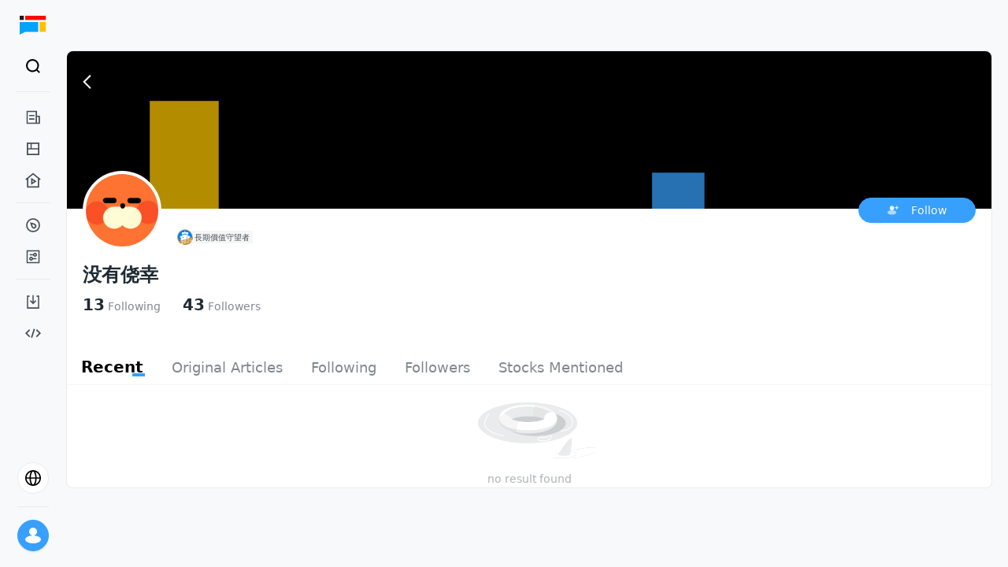

--- FILE ---
content_type: text/html; charset=utf-8
request_url: https://longportapp.com/en/profiles/12503692
body_size: 4178
content:
<!DOCTYPE html><html data-theme="light" lang="en"><head><meta charSet="utf-8"/><link rel="shortcut icon" href="https://assets.lbkrs.com/uploads/770073a2-c505-4d41-99f4-93cb75abe257/longport_favicon.png" type="image/x-icon"/><link rel="apple-touch-icon" href="https://assets.lbkrs.com/uploads/44b37f0e-dc3a-4c46-af44-aa42ce73608e/longport-512x512.png"/><link rel="alternate" hrefLang="en" href="https://longportapp.com/en"/><meta name="viewport" content="minimum-scale=1, initial-scale=1, width=device-width, shrink-to-fit=no, user-scalable=no, viewport-fit=cover"/><meta name="application-name" content="LongPort"/><meta name="apple-mobile-web-app-capable" content="yes"/><meta name="apple-mobile-web-app-status-bar-style" content="default"/><meta name="apple-mobile-web-app-title" content="LongPort"/><meta name="theme-color" content="#fff"/><meta name="format-detection" content="telephone=no"/><meta name="mobile-web-app-capable" content="yes"/><title>LongPort - Journey with Investors Who Achieve Long-term Excess Returns</title><meta name="robots" content="index,follow"/><meta name="googlebot" content="index,follow"/><meta name="description" content="LongPort is a public platform bringing together users from multiple brokerages. We provide cross-market trading tools, in-depth investment research data, and a knowledge-intensive community led by investors who consistently achieve excess returns."/><meta name="twitter:card" content="summary"/><meta name="twitter:site" content="https://longportapp.com"/><meta property="og:title" content="LongPort - Journey with Investors Who Achieve Long-term Excess Returns"/><meta property="og:description" content="LongPort is a public platform bringing together users from multiple brokerages. We provide cross-market trading tools, in-depth investment research data, and a knowledge-intensive community led by investors who consistently achieve excess returns."/><meta property="og:url" content="https://longbridge.com/en/profiles/12503692"/><meta property="og:type" content="website"/><meta property="og:image" content="https://pub.pbkrs.com/files/202211/sJswdGqSX1xDqrES/lonport-seo-img.png"/><meta property="og:locale" content="en"/><meta property="og:site_name" content="LongPort - Journey with Investors Who Achieve Long-term Excess Returns"/><link rel="canonical" href="https://longbridge.com/en/profiles/12503692"/><meta name="next-head-count" content="26"/><meta http-equiv="X-UA-Compatible" content="IE=edge,chrome=1"/><meta name="renderer" content="webkit"/><meta http-equiv="x-dns-prefetch-control" content="on"/><meta name="applicable-device" content="pc,mobile"/><link rel="dns-prefetch" href="https://m.lbkrs.com"/><link rel="preconnect" href="https://ws-auto.lbkrs.com"/><link rel="manifest" href="/manifest.json"/><script src="https://assets.lbkrs.com/pkg/sensorsdata/1.21.13.min.js" defer=""></script><script src="https://pub.pbkrs.com/files/202201/RTVWqSkvHSi4tEsn/baidu_sdk_1b96680812231ca376ea6579bf55c076.js" async=""></script><script async="" src="https://www.googletagmanager.com/gtag/js?id=G-JNRX7GS04Y"></script><script>
            window.dataLayer = window.dataLayer || [];
            function gtag(){dataLayer.push(arguments);}
            gtag('js', new Date());
            gtag('config', 'G-JNRX7GS04Y');
          </script><script src="https://assets.wbrks.com/web/release-base/_next/static/locales/zh-CN_9fdc28c9950102869dfab2552211b4ab.js"></script><script src="https://assets.wbrks.com/web/release-base/_next/static/locales/zh-HK_a8bb622aee8225cdf28d23c714c6bd32.js"></script><script src="https://assets.wbrks.com/web/release-base/_next/static/locales/en_26169b8dd6f7fee7c30a88eb2ab8970c.js"></script><script>
          if ('serviceWorker' in navigator) {
            window.addEventListener('load', () => {
              navigator.serviceWorker.register('/sw.js');
            });
          }
          </script><link rel="preload" href="https://assets.wbrks.com/web/release-base/_next/static/css/2fd4bb9df05a3ccf.css" as="style"/><link rel="stylesheet" href="https://assets.wbrks.com/web/release-base/_next/static/css/2fd4bb9df05a3ccf.css" data-n-g=""/><link rel="preload" href="https://assets.wbrks.com/web/release-base/_next/static/css/b741e7288f0cdcc0.css" as="style"/><link rel="stylesheet" href="https://assets.wbrks.com/web/release-base/_next/static/css/b741e7288f0cdcc0.css" data-n-p=""/><link rel="preload" href="https://assets.wbrks.com/web/release-base/_next/static/css/aa1a53cd692fddaa.css" as="style"/><link rel="stylesheet" href="https://assets.wbrks.com/web/release-base/_next/static/css/aa1a53cd692fddaa.css" data-n-p=""/><noscript data-n-css=""></noscript><script defer="" nomodule="" src="https://assets.wbrks.com/web/release-base/_next/static/chunks/polyfills-c67a75d1b6f99dc8.js"></script><script src="https://assets.wbrks.com/web/release-base/_next/static/chunks/webpack-c2da2800a75bed9e.js" defer=""></script><script src="https://assets.wbrks.com/web/release-base/_next/static/chunks/framework-e83b5bd6f54b1351.js" defer=""></script><script src="https://assets.wbrks.com/web/release-base/_next/static/chunks/main-d3bb603faa360ada.js" defer=""></script><script src="https://assets.wbrks.com/web/release-base/_next/static/chunks/pages/_app-eabf1345b4905fe3.js" defer=""></script><script src="https://assets.wbrks.com/web/release-base/_next/static/chunks/6458-a048889feda3c983.js" defer=""></script><script src="https://assets.wbrks.com/web/release-base/_next/static/chunks/7176-69ec744aa6ccfbe7.js" defer=""></script><script src="https://assets.wbrks.com/web/release-base/_next/static/chunks/2789-44b1bbf126d0fc5b.js" defer=""></script><script src="https://assets.wbrks.com/web/release-base/_next/static/chunks/3708-7151749bbd1c2cdc.js" defer=""></script><script src="https://assets.wbrks.com/web/release-base/_next/static/chunks/5022-b395bbe41731c826.js" defer=""></script><script src="https://assets.wbrks.com/web/release-base/_next/static/chunks/1595-9841a015d23cac96.js" defer=""></script><script src="https://assets.wbrks.com/web/release-base/_next/static/chunks/6239-0d3548848f63c7c5.js" defer=""></script><script src="https://assets.wbrks.com/web/release-base/_next/static/chunks/6142-bdc23396276e3141.js" defer=""></script><script src="https://assets.wbrks.com/web/release-base/_next/static/chunks/146-9517db3eaff7f4da.js" defer=""></script><script src="https://assets.wbrks.com/web/release-base/_next/static/chunks/8517-2171501895cadc4a.js" defer=""></script><script src="https://assets.wbrks.com/web/release-base/_next/static/chunks/6520-40efa70f496100dd.js" defer=""></script><script src="https://assets.wbrks.com/web/release-base/_next/static/chunks/3147-e8b78976bf8ef336.js" defer=""></script><script src="https://assets.wbrks.com/web/release-base/_next/static/chunks/6124-0bdddb9452a412d8.js" defer=""></script><script src="https://assets.wbrks.com/web/release-base/_next/static/chunks/3202-b535cb490d504d98.js" defer=""></script><script src="https://assets.wbrks.com/web/release-base/_next/static/chunks/6564-4686468a10daef75.js" defer=""></script><script src="https://assets.wbrks.com/web/release-base/_next/static/chunks/4998-8e18dd418768e79f.js" defer=""></script><script src="https://assets.wbrks.com/web/release-base/_next/static/chunks/8941-43bb4ed14af8872e.js" defer=""></script><script src="https://assets.wbrks.com/web/release-base/_next/static/chunks/5591-0e2ceedac00645cb.js" defer=""></script><script src="https://assets.wbrks.com/web/release-base/_next/static/chunks/1855-02a788b4b95e99c6.js" defer=""></script><script src="https://assets.wbrks.com/web/release-base/_next/static/chunks/6918-6438221eac1d44b0.js" defer=""></script><script src="https://assets.wbrks.com/web/release-base/_next/static/chunks/4393-9648d3b2ef8409f0.js" defer=""></script><script src="https://assets.wbrks.com/web/release-base/_next/static/chunks/895-5c7241e83677db92.js" defer=""></script><script src="https://assets.wbrks.com/web/release-base/_next/static/chunks/pages/profiles/%5Bmember_id%5D-73848b2213ec8e5c.js" defer=""></script><script src="https://assets.wbrks.com/web/release-base/_next/static/koL_U7BVTVd3Wuw_iuCvQ/_buildManifest.js" defer=""></script><script src="https://assets.wbrks.com/web/release-base/_next/static/koL_U7BVTVd3Wuw_iuCvQ/_ssgManifest.js" defer=""></script></head><body><div id="__next" data-reactroot=""><div class="min-h-screen"><div class="mx-auto max-w-screen-2xl"><div class="fe-router-page-content"><div class="common-nav-area invisible"><div class="common-nav_common-nav-area__Qxyky"><div class="lb-css-variables nav_lite-header-nav___ucSE"><div class="nav-container header-container"><div class="header-wrap"><div class="left-area"><a href="/news" class="logo-wrap"><img src="https://pub.pbkrs.com/files/202211/TNosrY77nCxm6rtU/logo-without-title.svg" class="w-7 inline-block" alt="longport"/><img src="https://assets.lbkrs.com/uploads/c079bd65-ad55-4166-b66b-159206370dcb/logo-with-slogan.svg" class="h-6 w-[170px] hidden" alt="longport"/></a><div class="lite-header-nav_lite-header-nav___a7GR"><div class="nav-lite flex-1 nav-en"><span role="img" style="line-height:0" tabindex="-1" class="anticon menu-icon"><svg width="1em" height="1em" fill="currentColor" aria-hidden="true" focusable="false" class=""><use xlink:href="#icon-menu"></use></svg></span><div class="fixed inset-x-0 inset-y-0 z-20 bg-white hidden"><div class="relative h-full pb-16"><div class="nav-lite-header"><a href="/news" class="logo-wrap"><img src="https://pub.pbkrs.com/files/202211/TNosrY77nCxm6rtU/logo-without-title.svg" class="w-7 inline-block" alt="longport"/><img src="https://assets.lbkrs.com/uploads/c079bd65-ad55-4166-b66b-159206370dcb/logo-with-slogan.svg" class="h-6 w-[170px] hidden" alt="longport"/></a><span role="img" style="line-height:0" tabindex="-1" class="anticon text-xl"><svg width="1em" height="1em" fill="currentColor" aria-hidden="true" focusable="false" class=""><use xlink:href="#icon-times"></use></svg></span></div><nav class="overflow-auto bg-white"><div class="menu-list"><div class="menu-list-title"><span class="title">Feed</span><span role="img" style="line-height:0" class="anticon rotate-180"><svg width="1em" height="1em" fill="currentColor" aria-hidden="true" focusable="false" class=""><use xlink:href="#icon-solid-arrow-down"></use></svg></span></div><div class="nav-item"><a href="/news/dolphin" class="nav-link">Research</a></div><div class="nav-item"><a href="/news" class="nav-link">News</a></div><div class="nav-item"><a href="/lives" class="nav-link">Live</a></div></div><div class="menu-list"><div class="menu-list-title"><span class="title">Markets</span><span role="img" style="line-height:0" class="anticon rotate-180"><svg width="1em" height="1em" fill="currentColor" aria-hidden="true" focusable="false" class=""><use xlink:href="#icon-solid-arrow-down"></use></svg></span></div><div class="nav-item"><a href="/markets" class="nav-link">Market</a></div><div class="nav-item"><a href="/screener" class="nav-link">Screener</a></div></div><div class="menu-list"><div class="menu-list-title"><span class="title">Resource</span><span role="img" style="line-height:0" class="anticon rotate-180"><svg width="1em" height="1em" fill="currentColor" aria-hidden="true" focusable="false" class=""><use xlink:href="#icon-solid-arrow-down"></use></svg></span></div><div class="nav-item"><a href="/download" class="nav-link">Download</a></div><div class="nav-item"><a href="https://open.longportapp.com" target="_blank" class="nav-link">Developer</a></div></div></nav><div class="absolute bottom-0 left-0 w-full h-16 pt-2"><div class="locale-switch_locale-switch-bord__8k7ed"><div class="switch-board-container"><div class="flex items-center"><span role="img" style="line-height:0" class="anticon mr-3 text-2xl"><svg width="1em" height="1em" fill="currentColor" aria-hidden="true" focusable="false" class=""><use xlink:href="#icon-global"></use></svg></span><span class="text-base">EN</span></div><span role="img" style="line-height:0" class="anticon text-base text-[#C7CACC]"><svg width="1em" height="1em" fill="currentColor" aria-hidden="true" focusable="false" class=""><use xlink:href="#icon-ic_global_right21"></use></svg></span></div><div class="fixed inset-x-0 inset-y-0 z-20 bg-white hidden"><div class="switch-board-back"><span role="img" style="line-height:0" tabindex="-1" class="anticon text-xl"><svg width="1em" height="1em" fill="currentColor" aria-hidden="true" focusable="false" class=""><use xlink:href="#icon-ic_global_left2"></use></svg></span></div><div><div class="switch-board-item"><div class="flex flex-col gap-1"><span>English</span></div><div><span role="img" style="line-height:0" class="anticon text-lg text-[#37a0ff] flex items-center"><svg width="1em" height="1em" fill="currentColor" aria-hidden="true" focusable="false" class=""><use xlink:href="#icon-checked"></use></svg></span></div></div><div class="switch-board-item"><div class="flex flex-col gap-1"><span>简体中文</span></div><div></div></div><div class="switch-board-item"><div class="flex flex-col gap-1"><span>繁體中文</span></div><div></div></div><div class="switch-board-item"><div class="flex flex-col gap-1"><span>繁體中文（廣東話）</span><span class="text-xs text-[#82888D]">Posts &amp; comments will be shown in Cantonese</span></div><div></div></div></div></div></div></div></div></div></div></div></div><div class="right-area"><div class="search_scoped__H0pcj"><div class="trigger-search trigger-search-en"><div class="flex items-center search-icon"><div class="flex items-center justify-center w-8 h-8 rounded-full hover:bg-bg_color"><span role="img" style="line-height:0" class="anticon text-[22px]"><svg width="1em" height="1em" fill="currentColor" aria-hidden="true" focusable="false" class=""><use xlink:href="#icon-black_search"></use></svg></span></div></div><span></span></div></div></div></div></div></div></div></div><div class="main-area"><div></div><div><div class="activities-pure-list_activities-list__gLwqd"></div></div></div></div></div><longport-feature></longport-feature></div></div><script id="__NEXT_DATA__" type="application/json">{"props":{"pageProps":{"memberId":"12503692","initProfile":{"id":"12503692","avatar":"https://vcdn.pbkrs.com/avatar/CN_1eMCBotatOmr1Ebs6KxdreM6wzs!sm","nickname":"没有侥幸","status":1,"description":"","following_count":13,"followers_count":43,"member_id":"12503692","scopes":{"followed":false,"following":false,"self":false,"blocked":false,"special_following":false,"be_blocked":false},"activities_count":76,"invite_code":"","cert_scopes":{"official":false,"cert_Info":null,"security_live_info":null},"cover":"https://pub.pbkrs.com/files/202112/28xkortb5JmJWvSm/home_page_default_3x.png","bookmarks_count":0,"certification":false,"wear_badges":[{"id":"202430","name":"長期價值守望者","short_name":"長期價值守望者","description":"2024 年度勳章","light_icon":"https://pub.pbkrs.com/social/badge/annualSummary2024/annualSummary2024Rate.png?v=7\u00261766496113","small_icon":"https://pub.pbkrs.com/social/badge/annualSummary2024/small_annualSummary2024Rate.png?v=7\u00261766496113","value":"","wear":1,"grant":1,"granted_at":"1735917618","dark_icon":"https://pub.pbkrs.com/social/badge/annualSummary2024/annualSummary2024Rate.png?v=7\u00261766496113","member_badge_id":"6287016903","current_value":"0","group_name":"annualSummary2024"}],"badges_count":21,"chatgpt_status":1,"hold_report_status":1,"stockholder_badges":[],"bookmarked_count":0,"liked_count":186,"views_count":4,"active_speaker_badges":[],"user_region":"CN"}},"__N_SSP":true},"page":"/profiles/[member_id]","query":{"member_id":"12503692"},"buildId":"koL_U7BVTVd3Wuw_iuCvQ","assetPrefix":"https://assets.wbrks.com/web/release-base","isFallback":false,"gssp":true,"locale":"en","locales":["default","zh-HK","zh-CN","en"],"defaultLocale":"default","scriptLoader":[]}</script></body></html>

--- FILE ---
content_type: text/css; charset=utf-8
request_url: https://assets.wbrks.com/web/release-base/_next/static/css/aa1a53cd692fddaa.css
body_size: 676
content:
.command_topic-maker-modal__g0bMZ .lb-modal-title{font-size:1.125rem;line-height:1.75rem;font-weight:600;color:var(--neutral-15)}.command_topic-maker-modal__g0bMZ .lb-modal-header{border-radius:.75rem;border-bottom-width:0;padding:1.5rem 1.5rem .75rem}.command_topic-maker-modal__g0bMZ .lb-modal-content{border-radius:.75rem}.command_topic-maker-modal__g0bMZ .lb-modal-close-icon{font-size:20px;--tw-text-opacity:1;color:rgb(0 0 0/var(--tw-text-opacity))}.command_topic-maker-modal__g0bMZ .topic-maker{border-width:0;padding:0 1.25rem 1.5rem;max-height:80vh;display:flex;flex-direction:column}.command_topic-maker-modal__g0bMZ .topic-maker:before{display:none}.command_topic-maker-modal__g0bMZ .topic-maker>main{flex:1 1 0%;overflow:auto;padding-bottom:1rem}.command_topic-maker-modal__g0bMZ .topic-maker .footer{position:relative;padding-left:.25rem;padding-right:.25rem;padding-top:1rem}.command_topic-maker-modal__g0bMZ .topic-maker .footer:before{position:absolute;top:0;left:0;display:block;height:1px;width:100%;--tw-scale-y:.5;transform:translate(var(--tw-translate-x),var(--tw-translate-y)) rotate(var(--tw-rotate)) skewX(var(--tw-skew-x)) skewY(var(--tw-skew-y)) scaleX(var(--tw-scale-x)) scaleY(var(--tw-scale-y));--tw-bg-opacity:1;background-color:rgb(234 235 236/var(--tw-bg-opacity));--tw-content:"";content:var(--tw-content)}.command_topic-maker-modal__g0bMZ .lb-modal-body{padding:0}.command_topic-maker-modal__g0bMZ .activity{--tw-text-opacity:1;color:rgb(0 0 0/var(--tw-text-opacity));margin-top:-4px;margin-bottom:4px;font-size:14px}.command_topic-maker-modal__g0bMZ .activity .activity-name{margin-left:4px;letter-spacing:1px;vertical-align:middle}.command_topic-maker-modal__g0bMZ .activity .img{width:12px;height:auto;vertical-align:middle}.market-color_market-color__oFT2D{display:inline-block;padding:1px 2px;line-height:100%}.market-color_market-color__oFT2D .HK-color,.market-color_market-color__oFT2D .HKD-color{color:#fe6da8;border-color:#fe6da8}.market-color_market-color__oFT2D .SH-color,.market-color_market-color__oFT2D .SZ-color{color:#fd6b67;border-color:#fd6b67}.market-color_market-color__oFT2D .US-color,.market-color_market-color__oFT2D .USD-color{color:#4781ff;border-color:#4781ff}.market-color_market-color__oFT2D .AU-color,.market-color_market-color__oFT2D .AUD-color{color:#7f5cff;border-color:#7f5cff}.market-color_market-color__oFT2D .UK-color,.market-color_market-color__oFT2D .UKD-color{color:#d858ff;border-color:#d858ff}.market-color_market-color__oFT2D .SG-color,.market-color_market-color__oFT2D .SGD-color{color:#28c2ed;border-color:#28c2ed}.market-color_market-color__oFT2D .DE-color,.market-color_market-color__oFT2D .DED-color{color:#6ddafe;border-color:#6ddafe}.market-color_market-color__oFT2D .JP-color,.market-color_market-color__oFT2D .JPD-color{color:#ff477f;border-color:#ff477f}.article-item-layout_topic-info-card__NooN7{display:flex;cursor:pointer;padding:.75rem 1.25rem}.article-item-layout_topic-info-card__NooN7 .rich-topic-content{font-size:14px;line-height:24px}.article-item-layout_topic-info-card__NooN7 .rich-topic-content p{margin-bottom:.6em}.article-item-layout_topic-info-card__NooN7 .rich-topic-content p:last-of-type{margin-bottom:0}.article-item-layout_topic-info-card__NooN7 .avatar-container{display:inline-block;border-radius:9999px}.article-item-layout_topic-info-card__NooN7 .avatar-container:before{position:absolute;z-index:1;display:inline-block;height:2rem;width:2rem;-webkit-user-select:none;-moz-user-select:none;-ms-user-select:none;user-select:none;border-radius:9999px;border-width:1px;border-style:solid;--tw-border-opacity:1;border-color:rgb(234 235 236/var(--tw-border-opacity));--tw-content:"";content:var(--tw-content)}.activities-pure-list_activities-list__gLwqd .activity-item{position:relative}.activities-pure-list_activities-list__gLwqd .activity-item:after{position:absolute;right:0;bottom:0;left:80px;display:block;height:1px;content:"";--tw-scale-y:.5;transform:translate(var(--tw-translate-x),var(--tw-translate-y)) rotate(var(--tw-rotate)) skewX(var(--tw-skew-x)) skewY(var(--tw-skew-y)) scaleX(var(--tw-scale-x)) scaleY(var(--tw-scale-y));background-color:var(--border-color)}.activities-pure-list_activities-list__gLwqd .activity-item .inner-target.article{margin-top:.75rem}.activities-pure-list_activities-list__gLwqd .activity-item .inner-target.article .news{--tw-bg-opacity:1;background-color:rgb(255 255 255/var(--tw-bg-opacity))}.activities-pure-list_activities-list__gLwqd .activity-item .inner-target.live,.activities-pure-list_activities-list__gLwqd .activity-item .inner-target.news{margin-top:.75rem}.dolphin-float-button_scoped__DBzkQ{cursor:pointer}.dolphin-float-button_scoped__DBzkQ .wrapper{display:flex;align-items:center;padding:.5rem 1.25rem;border-radius:40px;background:#37a0ff}.dolphin-float-button_scoped__DBzkQ .wrapper .icon{border-radius:20px;background:#fff;display:flex;align-items:center;justify-content:center;padding:.5rem 1rem}.dolphin-float-button_scoped__DBzkQ .wrapper .text{margin-left:6px;color:#fff}

--- FILE ---
content_type: application/javascript
request_url: https://assets.wbrks.com/web/release-base/_next/static/chunks/895-5c7241e83677db92.js
body_size: 4480
content:
(self.webpackChunk_N_E=self.webpackChunk_N_E||[]).push([[895],{7585:function(e,n,t){"use strict";t.d(n,{e:function(){return d},y:function(){return p}});var i=t(52322),r=t(2784),a=t(72579),o=t.n(a),l=t(59146),c=t(13410),s=t(88734),u=(0,r.createContext)({inviteCode:"",withInviteCode:function(e){return e}}),d=function(){return(0,r.useContext)(u)},p=function(e){var n=e.children,t=(0,l.k)().session,a=(0,r.useState)(""),d=a[0],p=a[1];(0,r.useEffect)(function(){if(t){var e=t.member_id;(0,c.N5)({member_id:e}).then(function(e){p(o()(e,"data.profile.invite_code",""))})}},[t]);var f=(0,r.useCallback)(function(e){return d?(0,s.g9x)(e,{"invite-code":d}):e},[d]);return(0,i.jsx)(u.Provider,{value:{inviteCode:d,withInviteCode:f},children:n})}},21101:function(e,n,t){"use strict";t.d(n,{Fn:function(){return u},Qn:function(){return s},X4:function(){return p},kY:function(){return d}});var i=t(47842),r=t(70865),a=t(96670),o=t(66383),l=t(47850),c=t(53476),s=function(e,n,t){var l=(0,o.Z)((0,c.FV)(n),2),s=l[0],u=l[1],d=function(n){u(function(t){return(0,a.Z)((0,r.Z)({},t),(0,i.Z)({},e,n))})};return[s[e]||t,d]},u=function(e,n){return s(e,l.WG,n)},d=function(e,n){return s(e,l.aT,n)},p=function(e,n){return s(e,l.m0,n)}},91830:function(e,n,t){"use strict";t.r(n),t.d(n,{__N_SSP:function(){return c},default:function(){return s}});var i=t(52322);t(2784);var r=t(10289),a=t(93559),o=t(67300),l=t(68441),c=!0;function s(){var e=(0,r.UO)().id,n=(0,l.bp)().app;return(0,i.jsxs)(i.Fragment,{children:[(0,i.jsx)(a.Z,{memberId:e}),(null==n?void 0:n.shouldSimplePageAndClickToApp)&&(0,i.jsx)(o.n,{})]})}},35334:function(e,n,t){"use strict";t.d(n,{Mi:function(){return r},SM:function(){return a}});var i=t(53476),r=(0,i.cn)({key:"PointAiEventTrackState",default:{}});(0,i.cn)({key:"PointAiEventReferenceState",default:{}});var a=(0,i.cn)({key:"PortAiEventDetailPageState",default:{details:{}}})},47850:function(e,n,t){"use strict";t.d(n,{WG:function(){return o},aT:function(){return l},gF:function(){return c},iF:function(){return s},m0:function(){return r},pe:function(){return a}});var i=t(53476),r=(0,i.cn)({key:"commonOpenedMap",default:{}}),a=(0,i.cn)({key:"hotStocksModuleCurrentPage",default:{tabListPage:new Map,activeTab:"",currentStockType:""}}),o=(0,i.cn)({key:"openedProfileActivitiesMap",default:{}});(0,i.cn)({key:"openedProfileMap",default:{}});var l=(0,i.cn)({key:"openedMediaProfileMap",default:{}}),c=(0,i.cn)({key:"recommendFollowingPage",default:0}),s=(0,i.cn)({key:"recommendFollowing",default:[]})},10907:function(e,n,t){"use strict";t.d(n,{r:function(){return f}});var i=t(70865),r=t(96670),a=t(26297),o=t(52322);t(2784);var l=t(42808),c=t(72779),s=t.n(c),u=t(68441),d=t(23657),p=t(478),f=function(e){var n,t=(0,p.$G)().t,c=(0,u.bp)().app,f=e.className,v=(0,a.Z)(e,["className"]),m=(null==c?void 0:null===(n=c.appConfig)||void 0===n?void 0:n.name)||"",h=t(d.tq?"open_app":"scan_the_code_to_read_more_for_free",{name:m});return(0,o.jsx)(l.z,(0,r.Z)((0,i.Z)({className:s()("bg-text_color_1  text-[--list-bg-color]",f)},v),{children:h}))}},30699:function(e,n,t){"use strict";t.d(n,{k:function(){return p},_:function(){return f}});var i=t(70865),r=t(96670),a=t(53476),o=t(44509),l=t(98788),c=t(45680),s=t(23657),u=t(13410),d=(0,a.nZ)({key:"DolphinH5AdspaceSelector",get:(0,l.Z)(function(){var e,n;return(0,c.__generator)(this,function(n){switch(n.label){case 0:return e=s.tq?"DolphinH5":"DolphinWeb",[4,(0,u.xV)({target_type:e})];case 1:return[2,n.sent().data]}})})}),p=function(){var e,n,t,l=(0,a.sJ)(d).topped,c=(null==l?void 0:null===(e=l[0])||void 0===e?void 0:null===(n=e.targets)||void 0===n?void 0:null===(t=n[0])||void 0===t?void 0:t.popup)||{},s=c.link;return(0,r.Z)((0,i.Z)({},c),{link:s?(0,o.jb)(s,(0,o.pm)(window.location.href)):void 0})},f=function(){var e,n,t,i=(0,a.$P)(d),r=i.state,o=i.contents;if("loading"===r||"hasError"===r)return!1;var l=(o||{}).topped,c=(null==l?void 0:null===(e=l[0])||void 0===e?void 0:null===(n=e.targets)||void 0===n?void 0:null===(t=n[0])||void 0===t?void 0:t.popup)||{},s=c.link;return!!c.title&&!!s}},67300:function(e,n,t){"use strict";t.d(n,{n:function(){return j}});var i=t(70865),r=t(96670),a=t(52322),o=t(16549),l=t(72779),c=t.n(l),s=t(2784),u=t(478),d=t(30699),p=t(68441),f=t(16986),v=t(88535),m=t.n(v),h=t(42808),g=function(){var e,n=(0,u.$G)(),t=n.t,i=n.i18n,r=(0,f.$Y)().articleUtils,o=r.matchedCollectionName(r.relatedCollections(),i.language),l=(0,p.bp)().app,c=t((null==l?void 0:l.isFromWhiteLabelAppShare)?"white_label_dolphin_name":"dolphin_name"),s=null==l?void 0:null===(e=l.appConfig)||void 0===e?void 0:e.name;return(0,a.jsx)("div",{className:m().scoped,children:(0,a.jsx)("div",{className:"wrapper",children:(0,a.jsx)("div",{className:"text",children:(0,a.jsx)("div",{className:"text-base title",children:t("related_collection_key1",{name:o||c,appName:s})})})})})},x=function(){var e,n=(0,u.$G)().t,t=(0,p.bp)().app,i=null==t?void 0:null===(e=t.appConfig)||void 0===e?void 0:e.name;return(0,a.jsx)("div",{className:m().scoped,children:(0,a.jsx)("div",{className:"w-full",children:(0,a.jsx)(h.z,{type:"primary",className:"open-app",shape:"round",children:n("open_app",{name:i})})})})},k=function(){var e=(0,u.$G)().i18n,n=(0,d.k)(),t=n.title,i=n.link,r=function(e,n){if(!e)return{first:"",rest:""};if(n.startsWith("zh")){var t;return{first:e.slice(0,2),rest:e.slice(2)}}var i=e.match(/^([\w'-]+)(.*)/);return i?{first:i[1],rest:i[2]}:{first:e.slice(0,1),rest:e.slice(1)}}(t,e.language),o=r.first,l=r.rest;return t&&i?(0,a.jsx)("a",{"data-share-allow-click":!0,href:i,target:"_blank",onClick:function(e){e.stopPropagation()},className:" text-sm font-medium bg-brand_color block py-1 pl-1 max-w-[80vw] pr-4 rounded-full",children:(0,a.jsxs)("div",{className:"flex items-center gap-1.5",children:[(0,a.jsx)("div",{className:"py-1 px-3 bg-white rounded-full text-text_color_1",children:o}),(0,a.jsx)("div",{className:"text-front_bg_color_1",children:l})]})}):(0,a.jsx)(x,{})},_=function(){var e=(0,p.bp)().app;return(0,a.jsx)(s.Suspense,{fallback:null,children:(null==e?void 0:e.isFromLongbridgeAppShare)?(0,a.jsx)(k,{}):(0,a.jsx)(g,{})})},b=t(10907),Z=function(e){for(var n=e.target;n;){if(n.dataset.shareAllowClick||n.classList.contains("pswp"))return!0;n=n.parentElement}return!1},j=function(){var e,n,t=arguments.length>0&&void 0!==arguments[0]?arguments[0]:{},l=t.showTopBanner,d=t.showBottomButton,v=t.options,m=void 0===v?{}:v,h=(0,u.$G)().i18n,g=(0,f.$Y)().articleUtils,x=(0,p.bp)(),k=x.app,j=x.shouldCloseFloatingButton,y={openAppOptions:(0,i.Z)((0,r.Z)((0,i.Z)({},g.downloadAppParams()),{schema:null==k?void 0:null===(e=k.appConfig)||void 0===e?void 0:e.schema,downloadUrl:null==k?void 0:null===(n=k.appConfig)||void 0===n?void 0:n.downloadUrl}),m),appConfig:null==k?void 0:k.appConfig},C=(0,s.useCallback)(function(){if(g.id){var e=g.downloadAppParams().query;null==k||k.openAppPage((0,i.Z)({query:e},m))}else null==k||k.openAppPage((0,i.Z)({},k.query,m))},[k,g,m]);return((0,s.useEffect)(function(){var e=function(e){(null==k?void 0:k.shouldSimplePageAndClickToApp)&&!Z(e)&&(e.stopImmediatePropagation(),e.preventDefault(),C())},n=function(e){(null==k?void 0:k.shouldSimplePageAndClickToApp)&&!Z(e)&&(e.stopImmediatePropagation(),e.preventDefault())};return(null==k?void 0:k.shouldSimplePageAndClickToApp)&&(document.body.addEventListener("click",e,{capture:!0}),document.querySelectorAll("a").forEach(function(e){e.addEventListener("click",n)})),function(){document.body.removeEventListener("click",e),document.body.removeEventListener("click",n)}},[k,null==k?void 0:k.shouldSimplePageAndClickToApp,C]),null==k?void 0:k.appConfig)?(0,a.jsxs)("div",{children:[(void 0===l||l)&&(0,a.jsx)("div",{className:"fixed top-0 left-0 z-40 w-screen",children:(0,a.jsx)(o.Um,{position:o.Ly.TopBanner,locale:h.language,options:y})}),(void 0===d||d)&&(0,a.jsx)("div",{className:c()("w-full fixed bottom-[calc(env(safe-area-inset-bottom,20px)_+_40px)] z-30 ",j?"invisible opacity-0 [transition:visibility_0s_linear_.4s,_opacity_.3s_ease-in-out]":"visible opacity-100 transition-opacity duration-300"),children:(0,a.jsx)("div",{className:"flex justify-center w-full",children:(0,a.jsx)(o.Um,{position:o.Ly.BottomButton,locale:h.language,options:y,children:g.isDolphin()?g.isLock?(0,a.jsx)(b.r,{}):(0,a.jsx)(_,{}):null})})})]}):null}},15740:function(e,n,t){"use strict";var i,r,a=t(70865),o=t(96670),l=t(26297),c=t(52322),s=t(2784),u=t(62833),d=t(88734),p=t(72779),f=t.n(p);(r=i||(i={})).list="list",r.normal="normal",r.none="none";var v=function(e){var n=e.children,t=e.href,i=e.className,r=e.theme,p=e.client,v=e.alink,m=e.replace,h=(0,l.Z)(e,["children","href","className","theme","client","alink","replace"]),g=(0,s.useMemo)(function(){var e=[t?"":"cursor-default"];switch(r){case"list":e.push("text-text_color_1 hover:text-brand_color");break;case"none":e.push("text-current hover:text-current")}return e.join(" ")},[r,t]);return t||h.onClick?v?(0,c.jsx)("a",(0,o.Z)((0,a.Z)({href:(0,d.FYq)(t),className:f()([g,i])},h),{children:n})):p?(0,c.jsx)(u.rU,(0,o.Z)((0,a.Z)({replace:void 0!==m&&m,to:(0,d.FYq)(t),className:f()([g,i])},h),{children:n})):(0,c.jsx)("a",(0,o.Z)((0,a.Z)({className:f()([g,i]),href:(0,d.FYq)(t)},h),{children:n})):(0,c.jsx)(c.Fragment,{children:n})};n.Z=v},93559:function(e,n,t){"use strict";var i=t(98788),r=t(70865),a=t(96670),o=t(66383),l=t(50930),c=t(45680),s=t(52322),u=t(2784),d=t(96458),p=t(50969),f=t(13410),v=t(54393),m=t(21101),h=t(68441),g=t(88734),x=t(72579),k=t.n(x),_=t(78796),b=function(e){var n=e.memberId,t=e.original;(0,h.bp)().app;var x,b="profileIndex-".concat(n,"-").concat(t?"original":""),Z=(0,p.$G)("social").t,j=(0,o.Z)((0,m.Fn)(b,{activities:[],tailMark:0,fullLoaded:!1}),2),y=j[0],C=y.activities,N=y.tailMark,w=y.fullLoaded,P=j[1],A=(0,u.useRef)(C),S=(0,r.Z)({tail_mark:N,limit:25,member_id:n},t?{action:"OriginalAll"}:{}),M=(0,d.Z)(f.iG,{manual:!0,defaultParams:[S],onSuccess:function(e){var n,t=e.data.activities,i=(null===(n=e.data.next_params)||void 0===n?void 0:n.tail_mark)||0;P({activities:(0,l.Z)(C).concat((0,l.Z)(t)),tailMark:i,fullLoaded:!t.length}),A.current=(0,l.Z)(C).concat((0,l.Z)(t))}}),L=M.runAsync,F=M.loading,E=(x=(0,i.Z)(function(){var e;return(0,c.__generator)(this,function(e){switch(e.label){case 0:if(!(!w&&!F))return[3,2];return[4,L(S)];case 1:e.sent(),e.label=2;case 2:return[2]}})}),function(){return x.apply(this,arguments)});(0,u.useEffect)(function(){C.length||E()},[n]),(0,u.useEffect)(function(){var e=g.uYe.addListener(g.VyN.topicMakerCreated,function(e){var n=[].concat([(0,g.csZ)((0,a.Z)((0,r.Z)({},e),{_isTemp:!0}))],A.current);P({activities:n,tailMark:N,fullLoaded:w}),A.current=[n].concat((0,l.Z)(C))}),n=g.uYe.addListener(g.VyN.topicMakerUpdated,function(e){var n=(0,g.csZ)((0,r.Z)({},e)),t=A.current.map(function(e){var t;if((k()(e,"targets[0].id","")||k()(e,"id","")||"")===(null===(t=n.target)||void 0===t?void 0:t.id)){var i=Array.isArray(e.targets)?(0,l.Z)(e.targets):[{}];return i[0]=(0,r.Z)({},i[0],n.target),(0,a.Z)((0,r.Z)({},e),{targets:i})}return e});P({activities:t,tailMark:0,fullLoaded:!1})});return function(){n.remove(),e.remove()}},[]);var T=function(e){P({activities:e,tailMark:0,fullLoaded:!1}),A.current=e};return(0,s.jsx)(_.I.Provider,{value:{activities:A.current,setActivities:T},children:(0,s.jsxs)("div",{children:[(0,s.jsx)(v.Z,{loadMore:E,loading:F,activities:C,showLoadStepBtn:!w,aggregation:!0}),w&&(0,s.jsx)("footer",{className:"my-6 text-xs text-center text-text_color_2",children:Z("no-more")})]})})};n.Z=b},17283:function(e,n,t){"use strict";var i=t(52322);t(2784);var r=t(72779),a=t.n(r),o=t(88734),l=t(45868),c=t.n(l),s=function(e){var n=e.counterId,t=e.className,r=(0,o.j0O)(n),l=r.toUpperCase();return(0,i.jsx)("span",{className:a()(c()["market-color"],t),children:(0,i.jsx)("span",{className:"".concat(l,"-color"),children:r.toUpperCase()})})};n.Z=s},83428:function(e,n,t){"use strict";t.d(n,{Z:function(){return f}});var i=t(70865),r=t(96670),a=t(52322),o=t(2784),l=t(59455),c=t(50969),s=t(56745),u=t(39523),d=t.n(u),p=function(e){var n=e.visible,t=e.title,o=e.visibleOnChange,u=e.topicMakerProps,p=function(){o(!1)},f=u.activity_name;return(0,a.jsx)(l.Z,{width:700,centered:!0,className:d()["topic-maker-modal"],title:t||(null===c.ag||void 0===c.ag?void 0:c.ag.t("create-topic",{ns:"social"})),visible:n,onCancel:p,footer:null,children:(0,a.jsxs)("div",{children:[f?(0,a.jsxs)("div",{className:"activity",children:[(0,a.jsx)("img",{src:"https://pub.pbkrs.com/files/202109/XSwMCiV8yfDd1Uhc/fire.png",alt:"",className:"img"}),(0,a.jsx)("span",{className:"activity-name",children:f})]}):(0,a.jsx)(a.Fragment,{}),(0,a.jsx)(s.Z,(0,r.Z)((0,i.Z)({className:"topic-maker"},u),{autoFocus:!0}))]})})},f=function(){var e=(0,o.useState)(!1),n=e[0],t=e[1],l=(0,o.useState)(),c=l[0],s=l[1],u=(0,o.useState)(),d=u[0],f=u[1],v=function(e){var n;null==d||null===(n=d.onCreated)||void 0===n||n.call(d,e),t(!1)};return[function(e){t(!0),s(e.title),f(e)},(0,a.jsx)(p,{visible:n,title:c,visibleOnChange:t,topicMakerProps:(0,r.Z)((0,i.Z)({},d),{onCreated:v})},"topic"),]}},56745:function(e,n,t){"use strict";var i=t(43709);n.Z=(0,i.Z)(function(){return Promise.all([t.e(6458),t.e(7176),t.e(5022),t.e(1595),t.e(6239),t.e(146),t.e(437),t.e(6520),t.e(3147),t.e(6124),t.e(6564),t.e(1855),t.e(8490),t.e(2997)]).then(t.bind(t,28490))},{ssr:!1})},7188:function(e,n,t){"use strict";t.d(n,{T:function(){return r}});var i=t(27251),r=new(t.n(i)())},88535:function(e){e.exports={scoped:"dolphin-float-button_scoped__DBzkQ"}},45868:function(e){e.exports={"market-color":"market-color_market-color__oFT2D"}},39523:function(e){e.exports={"topic-maker-modal":"command_topic-maker-modal__g0bMZ"}}}]);

--- FILE ---
content_type: image/svg+xml
request_url: https://assets.lbkrs.com/uploads/c079bd65-ad55-4166-b66b-159206370dcb/logo-with-slogan.svg
body_size: 4085
content:
<svg width="170" height="24" viewBox="0 0 170 24" fill="none" xmlns="http://www.w3.org/2000/svg">
<path d="M5.27378 5.24762H0V4.33508V0.000488281H5.27378V5.24762Z" fill="#251714"/>
<path d="M33.5657 5.24148H7.0835V4.32988V0H33.5657V5.24148Z" fill="#FF0000"/>
<path d="M0 7.7915V14.8213V20.1872V23.679L7.02951 20.2032L7.03517 20.1872H23.7901V7.7915H0Z" fill="#00A3FF"/>
<path d="M33.5639 7.7915H25.5933V20.1872H33.5639V7.7915Z" fill="#FEBF00"/>
<path d="M44.5957 0.144043H45.9828V7.52706H49.9345V8.76847H44.5957V0.144043Z" fill="#040000"/>
<path d="M50.0938 4.45608C50.0938 1.93403 52.1089 0 54.6211 0C57.1202 0 59.1616 1.93403 59.1616 4.45608C59.1616 6.9912 57.1202 8.91216 54.6211 8.91216C52.0958 8.91161 50.0938 6.97757 50.0938 4.45608ZM57.7352 4.443C57.7352 2.62667 56.4005 1.26756 54.6342 1.26756C52.8417 1.26756 51.5332 2.61359 51.5332 4.443C51.5332 6.29856 52.8417 7.64459 54.6342 7.64459C56.4005 7.64405 57.7352 6.29856 57.7352 4.443Z" fill="#040000"/>
<path d="M67.4155 0.143321V8.91161H66.9446L61.6844 2.92694V8.76829H60.2974V0H60.7814L66.0285 5.95851V0.143321H67.4155Z" fill="#040000"/>
<path d="M68.5566 4.45608C68.5566 1.93403 70.5587 0 73.1102 0C74.6277 0 75.8707 0.666477 76.6821 1.80325L75.6748 2.62667C75.0729 1.77709 74.2222 1.26756 73.0971 1.26756C71.2522 1.26756 69.9961 2.62667 69.9961 4.443C69.9961 6.29856 71.2915 7.67075 73.1757 7.67075C74.3401 7.67075 75.2301 7.14814 75.7534 6.36396V5.4359H73.0976V4.20758H77.1404V6.63807C76.3945 7.9841 74.8901 8.91161 73.1107 8.91161C70.5456 8.91161 68.5566 6.97757 68.5566 4.45608Z" fill="#040000"/>
<path d="M78.3174 0.143066H81.4708C83.224 0.143066 84.4015 1.21445 84.4015 2.78282C84.4015 4.33757 83.224 5.43565 81.4708 5.43565H79.7045V8.76803H78.3174V0.143066ZM81.4446 4.20732C82.4393 4.20732 82.9752 3.61932 82.9752 2.7959C82.9752 1.9594 82.4388 1.37139 81.4446 1.37139H79.7045V4.20732H81.4446Z" fill="#040000"/>
<path d="M84.8979 4.45608C84.8979 1.93403 86.9131 0 89.4253 0C91.9244 0 93.9658 1.93403 93.9658 4.45608C93.9658 6.9912 91.9244 8.91216 89.4253 8.91216C86.9 8.91161 84.8979 6.97757 84.8979 4.45608ZM92.5394 4.443C92.5394 2.62667 91.2047 1.26756 89.4384 1.26756C87.6459 1.26756 86.3374 2.61359 86.3374 4.443C86.3374 6.29856 87.6459 7.64459 89.4384 7.64459C91.2047 7.64405 92.5394 6.29856 92.5394 4.443Z" fill="#040000"/>
<path d="M100.537 8.76803L98.077 5.43565H96.494V8.76803H95.1069V0.143066H98.2603C100.014 0.143066 101.191 1.21445 101.191 2.78282C101.191 3.91959 100.563 4.82149 99.5295 5.21331L102.12 8.76749H100.537V8.76803ZM96.494 4.20732H98.2341C99.2158 4.20732 99.7647 3.61932 99.7647 2.7959C99.7647 1.9594 99.2152 1.37139 98.2341 1.37139H96.494V4.20732Z" fill="#040000"/>
<path d="M104.54 1.38447H101.635V0.143066H108.845V1.38447H105.927V8.76749H104.54V1.38447Z" fill="#040000"/>
<path d="M49.6916 20.0181L49.1809 18.7961H46.2262L45.7155 20.0181H44.9678L47.5759 13.899H47.8404L50.4485 20.0181H49.6916ZM48.9073 18.1577L47.7036 15.1939L46.4998 18.1577H48.9073ZM53.2988 20.0181V13.9993H54.0101V20.0181H53.2988ZM55.0223 16.7898L57.9588 20.0181H57.056L54.0922 16.7898L56.8006 13.9993H57.7126L55.0223 16.7898ZM60.857 15.4766C61.9058 15.4766 62.5076 16.1971 62.5076 17.2275V20.0181H61.8054V17.3096C61.8054 16.6074 61.3859 16.1241 60.702 16.1241C60.018 16.1241 59.5347 16.6165 59.5347 17.3096V20.0181H58.8325V15.5769H59.4891V16.0511C59.8083 15.6955 60.2825 15.4766 60.857 15.4766ZM65.8125 20.1093C64.5176 20.1093 63.4962 19.0788 63.4962 17.7929C63.4962 16.4889 64.5176 15.4766 65.8217 15.4766C67.1166 15.4766 68.1471 16.498 68.1471 17.7929C68.1471 19.0788 67.1166 20.1093 65.8125 20.1093ZM65.8125 19.4618C66.7245 19.4618 67.4267 18.7414 67.4267 17.8021C67.4267 16.8445 66.7336 16.1241 65.8217 16.1241C64.9006 16.1241 64.2167 16.8445 64.2167 17.8021C64.2167 18.7505 64.9006 19.4618 65.8125 19.4618ZM75.0123 15.5769H75.7601L73.8907 20.1184H73.6353L72.1215 16.7625L70.6168 20.1184H70.3706L68.4829 15.5769H69.2307L70.5165 18.869L71.9938 15.4766H72.2583L73.7539 18.8417L75.0123 15.5769ZM76.5953 20.0181V13.1785H77.2975V20.0181H76.5953ZM82.6332 17.4829C82.6332 17.72 82.5967 17.9206 82.5785 18.0118H79.0675C79.1587 18.8964 79.8244 19.4709 80.6999 19.4709C81.2562 19.4709 81.6939 19.2338 82.0587 18.869L82.469 19.3432C82.0222 19.8174 81.4203 20.1184 80.6908 20.1184C79.3502 20.1184 78.338 19.1061 78.338 17.8021C78.338 16.5071 79.332 15.4766 80.6087 15.4766C81.7486 15.4766 82.6332 16.2974 82.6332 17.4829ZM80.5905 16.115C79.8427 16.115 79.2499 16.6257 79.0949 17.3917H81.9128C81.9036 16.5709 81.2926 16.115 80.5905 16.115ZM87.2046 13.1785H87.9068V20.0181H87.2411V19.3159C86.8946 19.8174 86.2562 20.1184 85.5631 20.1184C84.2956 20.1184 83.3654 19.1061 83.3654 17.8021C83.3654 16.4889 84.2956 15.4766 85.5631 15.4766C86.2289 15.4766 86.849 15.7593 87.2046 16.2335V13.1785ZM85.6635 19.4709C86.4295 19.4709 87.2137 18.9693 87.2137 17.8021C87.2137 16.6348 86.4295 16.1241 85.6635 16.1241C84.7606 16.1241 84.0858 16.8263 84.0858 17.7929C84.0858 18.7596 84.7515 19.4709 85.6635 19.4709ZM92.8663 15.5769H93.532V19.5895C93.532 20.9574 92.6656 21.7599 91.3707 21.7599C90.4405 21.7599 89.7201 21.3404 89.2823 20.9026L89.6927 20.4102C90.1213 20.7841 90.6229 21.1124 91.3524 21.1124C92.2553 21.1124 92.8298 20.6108 92.8298 19.6259V19.2338C92.4741 19.6989 91.8449 19.9725 91.1792 19.9725C89.9298 19.9725 88.9996 19.0241 88.9996 17.7291C88.9996 16.4433 89.9298 15.4766 91.1792 15.4766C91.8814 15.4766 92.5197 15.7776 92.8663 16.2882V15.5769ZM91.2886 19.325C92.0637 19.325 92.8389 18.8417 92.8389 17.7291C92.8389 16.6165 92.0546 16.1423 91.2886 16.1423C90.3858 16.1423 89.711 16.7989 89.711 17.7382C89.711 18.6775 90.3858 19.325 91.2886 19.325ZM98.8642 17.4829C98.8642 17.72 98.8277 17.9206 98.8095 18.0118H95.2986C95.3897 18.8964 96.0555 19.4709 96.9309 19.4709C97.4872 19.4709 97.9249 19.2338 98.2897 18.869L98.7001 19.3432C98.2532 19.8174 97.6513 20.1184 96.9218 20.1184C95.5813 20.1184 94.569 19.1061 94.569 17.8021C94.569 16.5071 95.563 15.4766 96.8397 15.4766C97.9796 15.4766 98.8642 16.2974 98.8642 17.4829ZM96.8215 16.115C96.0737 16.115 95.4809 16.6257 95.3259 17.3917H98.1438C98.1347 16.5709 97.5237 16.115 96.8215 16.115ZM99.6238 17.4464V16.8536H101.803V17.4464H99.6238ZM107.637 20.0181H106.807L104.938 17.492H103.652V20.0181H102.941V13.9993H105.056C106.242 13.9993 106.98 14.7288 106.98 15.7411C106.98 16.5527 106.506 17.1819 105.713 17.4099L107.637 20.0181ZM103.652 14.6376V16.8536H105.029C105.822 16.8536 106.242 16.3977 106.242 15.7502C106.242 15.1119 105.822 14.6376 105.029 14.6376H103.652ZM108.732 14.3914C108.44 14.3914 108.203 14.1726 108.203 13.8807C108.203 13.598 108.44 13.3701 108.732 13.3701C109.015 13.3701 109.252 13.598 109.252 13.8807C109.252 14.1726 109.015 14.3914 108.732 14.3914ZM108.376 20.0181V15.5769H109.078V20.0181H108.376ZM112.444 20.1184C111.149 20.1184 110.119 19.097 110.119 17.7929C110.119 16.498 111.149 15.4766 112.444 15.4766C113.247 15.4766 113.885 15.8596 114.277 16.4433L113.776 16.8445C113.447 16.4068 113.028 16.1241 112.453 16.1241C111.523 16.1241 110.839 16.8628 110.839 17.7929C110.839 18.7322 111.523 19.4709 112.453 19.4709C113.019 19.4709 113.438 19.1973 113.767 18.7596L114.268 19.1517C113.876 19.7354 113.238 20.1184 112.444 20.1184ZM117.312 15.4766C118.352 15.4766 118.954 16.1971 118.954 17.2275V20.0181H118.251V17.3187C118.251 16.6165 117.832 16.1241 117.148 16.1241C116.464 16.1241 115.981 16.6257 115.981 17.3187V20.0181H115.278V13.1785H115.981V16.0785C116.282 15.7046 116.738 15.4766 117.312 15.4766ZM125.425 20.1184C123.684 20.1184 122.297 18.7687 122.297 17.0087C122.297 15.2486 123.684 13.899 125.425 13.899C126.52 13.899 127.423 14.4279 127.924 15.1939L127.395 15.6134C126.948 14.9568 126.274 14.5556 125.435 14.5556C124.076 14.5556 123.036 15.6043 123.036 17.0087C123.036 18.4131 124.076 19.4618 125.435 19.4618C126.274 19.4618 126.948 19.0605 127.395 18.4039L127.924 18.8234C127.441 19.5895 126.52 20.1184 125.425 20.1184ZM130.88 20.1093C129.585 20.1093 128.563 19.0788 128.563 17.7929C128.563 16.4889 129.585 15.4766 130.889 15.4766C132.184 15.4766 133.214 16.498 133.214 17.7929C133.214 19.0788 132.184 20.1093 130.88 20.1093ZM130.88 19.4618C131.791 19.4618 132.494 18.7414 132.494 17.8021C132.494 16.8445 131.801 16.1241 130.889 16.1241C129.968 16.1241 129.284 16.8445 129.284 17.8021C129.284 18.7505 129.968 19.4618 130.88 19.4618ZM139.136 15.4766C140.175 15.4766 140.75 16.1971 140.75 17.2275V20.0181H140.048V17.3187C140.048 16.6165 139.665 16.1241 138.999 16.1241C138.324 16.1241 137.859 16.6348 137.859 17.2549V20.0181H137.157V17.3187C137.157 16.6165 136.756 16.1241 136.099 16.1241C135.424 16.1241 134.968 16.6165 134.968 17.3187V20.0181H134.266V15.5769H134.923V16.042C135.233 15.6864 135.689 15.4766 136.245 15.4766C136.911 15.4766 137.367 15.7776 137.613 16.2427C137.923 15.7958 138.452 15.4766 139.136 15.4766ZM146.924 15.4766C147.963 15.4766 148.538 16.1971 148.538 17.2275V20.0181H147.836V17.3187C147.836 16.6165 147.453 16.1241 146.787 16.1241C146.112 16.1241 145.647 16.6348 145.647 17.2549V20.0181H144.945V17.3187C144.945 16.6165 144.544 16.1241 143.887 16.1241C143.212 16.1241 142.756 16.6165 142.756 17.3187V20.0181H142.054V15.5769H142.711V16.042C143.021 15.6864 143.477 15.4766 144.033 15.4766C144.699 15.4766 145.155 15.7776 145.401 16.2427C145.711 15.7958 146.24 15.4766 146.924 15.4766ZM151.63 20.1184C150.59 20.1184 149.788 19.3888 149.788 18.2489V15.5769H150.481V18.2945C150.481 19.0241 150.991 19.4709 151.63 19.4709C152.25 19.4709 152.76 19.0241 152.76 18.2945V15.5769H153.463V18.2489C153.463 19.3888 152.651 20.1184 151.63 20.1184ZM156.787 15.4766C157.836 15.4766 158.438 16.1971 158.438 17.2275V20.0181H157.736V17.3096C157.736 16.6074 157.316 16.1241 156.632 16.1241C155.948 16.1241 155.465 16.6165 155.465 17.3096V20.0181H154.763V15.5769H155.419V16.0511C155.739 15.6955 156.213 15.4766 156.787 15.4766ZM160.101 14.3914C159.81 14.3914 159.572 14.1726 159.572 13.8807C159.572 13.598 159.81 13.3701 160.101 13.3701C160.384 13.3701 160.621 13.598 160.621 13.8807C160.621 14.1726 160.384 14.3914 160.101 14.3914ZM159.746 20.0181V15.5769H160.448V20.0181H159.746ZM163.641 19.48C163.814 19.48 164.005 19.4618 164.233 19.4253V20.0181C164.005 20.0728 163.777 20.1184 163.495 20.1184C162.619 20.1184 161.999 19.6898 161.999 18.6775V16.2062H161.251V15.5769H161.999V14.3641H162.701V15.5769H164.087V16.2062H162.701V18.6319C162.701 19.2976 163.084 19.48 163.641 19.48ZM168.254 15.5769H169.001L166.813 20.6382C166.466 21.4316 165.983 21.7599 165.308 21.7599C165.089 21.7599 164.834 21.7234 164.624 21.6687V21.0759C164.834 21.1033 165.007 21.1215 165.162 21.1215C165.591 21.1215 165.919 20.9756 166.165 20.4102L166.402 19.8813L164.56 15.5769H165.317L166.785 19.1153L168.254 15.5769Z" fill="black" fill-opacity="0.46"/>
</svg>


--- FILE ---
content_type: text/javascript; charset=utf-8
request_url: https://assets.wbrks.com/web/release-longport-sdk/ui/0.0.2/longport_sdk_ui.umd.js
body_size: 235790
content:
(function(){window.LongPortUI_Global_Style = "@charset \"UTF-8\";*, ::before, ::after {\n\n    --tw-border-spacing-x: 0;\n\n    --tw-border-spacing-y: 0;\n\n    --tw-translate-x: 0;\n\n    --tw-translate-y: 0;\n\n    --tw-rotate: 0;\n\n    --tw-skew-x: 0;\n\n    --tw-skew-y: 0;\n\n    --tw-scale-x: 1;\n\n    --tw-scale-y: 1;\n\n    --tw-pan-x:  ;\n\n    --tw-pan-y:  ;\n\n    --tw-pinch-zoom:  ;\n\n    --tw-scroll-snap-strictness: proximity;\n\n    --tw-gradient-from-position:  ;\n\n    --tw-gradient-via-position:  ;\n\n    --tw-gradient-to-position:  ;\n\n    --tw-ordinal:  ;\n\n    --tw-slashed-zero:  ;\n\n    --tw-numeric-figure:  ;\n\n    --tw-numeric-spacing:  ;\n\n    --tw-numeric-fraction:  ;\n\n    --tw-ring-inset:  ;\n\n    --tw-ring-offset-width: 0px;\n\n    --tw-ring-offset-color: #fff;\n\n    --tw-ring-color: rgb(59 130 246 / 0.5);\n\n    --tw-ring-offset-shadow: 0 0 #0000;\n\n    --tw-ring-shadow: 0 0 #0000;\n\n    --tw-shadow: 0 0 #0000;\n\n    --tw-shadow-colored: 0 0 #0000;\n\n    --tw-blur:  ;\n\n    --tw-brightness:  ;\n\n    --tw-contrast:  ;\n\n    --tw-grayscale:  ;\n\n    --tw-hue-rotate:  ;\n\n    --tw-invert:  ;\n\n    --tw-saturate:  ;\n\n    --tw-sepia:  ;\n\n    --tw-drop-shadow:  ;\n\n    --tw-backdrop-blur:  ;\n\n    --tw-backdrop-brightness:  ;\n\n    --tw-backdrop-contrast:  ;\n\n    --tw-backdrop-grayscale:  ;\n\n    --tw-backdrop-hue-rotate:  ;\n\n    --tw-backdrop-invert:  ;\n\n    --tw-backdrop-opacity:  ;\n\n    --tw-backdrop-saturate:  ;\n\n    --tw-backdrop-sepia:  ;\n\n    --tw-contain-size:  ;\n\n    --tw-contain-layout:  ;\n\n    --tw-contain-paint:  ;\n\n    --tw-contain-style:  \n}\n\n::backdrop {\n\n    --tw-border-spacing-x: 0;\n\n    --tw-border-spacing-y: 0;\n\n    --tw-translate-x: 0;\n\n    --tw-translate-y: 0;\n\n    --tw-rotate: 0;\n\n    --tw-skew-x: 0;\n\n    --tw-skew-y: 0;\n\n    --tw-scale-x: 1;\n\n    --tw-scale-y: 1;\n\n    --tw-pan-x:  ;\n\n    --tw-pan-y:  ;\n\n    --tw-pinch-zoom:  ;\n\n    --tw-scroll-snap-strictness: proximity;\n\n    --tw-gradient-from-position:  ;\n\n    --tw-gradient-via-position:  ;\n\n    --tw-gradient-to-position:  ;\n\n    --tw-ordinal:  ;\n\n    --tw-slashed-zero:  ;\n\n    --tw-numeric-figure:  ;\n\n    --tw-numeric-spacing:  ;\n\n    --tw-numeric-fraction:  ;\n\n    --tw-ring-inset:  ;\n\n    --tw-ring-offset-width: 0px;\n\n    --tw-ring-offset-color: #fff;\n\n    --tw-ring-color: rgb(59 130 246 / 0.5);\n\n    --tw-ring-offset-shadow: 0 0 #0000;\n\n    --tw-ring-shadow: 0 0 #0000;\n\n    --tw-shadow: 0 0 #0000;\n\n    --tw-shadow-colored: 0 0 #0000;\n\n    --tw-blur:  ;\n\n    --tw-brightness:  ;\n\n    --tw-contrast:  ;\n\n    --tw-grayscale:  ;\n\n    --tw-hue-rotate:  ;\n\n    --tw-invert:  ;\n\n    --tw-saturate:  ;\n\n    --tw-sepia:  ;\n\n    --tw-drop-shadow:  ;\n\n    --tw-backdrop-blur:  ;\n\n    --tw-backdrop-brightness:  ;\n\n    --tw-backdrop-contrast:  ;\n\n    --tw-backdrop-grayscale:  ;\n\n    --tw-backdrop-hue-rotate:  ;\n\n    --tw-backdrop-invert:  ;\n\n    --tw-backdrop-opacity:  ;\n\n    --tw-backdrop-saturate:  ;\n\n    --tw-backdrop-sepia:  ;\n\n    --tw-contain-size:  ;\n\n    --tw-contain-layout:  ;\n\n    --tw-contain-paint:  ;\n\n    --tw-contain-style:  \n}\n\n.container {\n\n    width: 100%\n}\n\n@media (min-width: 50rem) {\n\n    .container {\n\n        max-width: 50rem\n    }\n}\n\n@media (min-width: 66rem) {\n\n    .container {\n\n        max-width: 66rem\n    }\n}\n\n@media (min-width: 640px) {\n\n    .container {\n\n        max-width: 640px\n    }\n}\n\n@media (min-width: 768px) {\n\n    .container {\n\n        max-width: 768px\n    }\n}\n\n@media (min-width: 1024px) {\n\n    .container {\n\n        max-width: 1024px\n    }\n}\n\n@media (min-width: 1280px) {\n\n    .container {\n\n        max-width: 1280px\n    }\n}\n\n@media (min-width: 1536px) {\n\n    .container {\n\n        max-width: 1536px\n    }\n}\n\n@media (min-width: 1660px) {\n\n    .container {\n\n        max-width: 1660px\n    }\n}\n\n.visible {\n\n    visibility: visible\n}\n\n.relative {\n\n    position: relative\n}\n\n.sticky {\n\n    position: sticky\n}\n\n.top-0 {\n\n    top: 0px\n}\n\n.mx-auto {\n\n    margin-left: auto;\n\n    margin-right: auto\n}\n\n.mb-4 {\n\n    margin-bottom: 1rem\n}\n\n.mb-5 {\n\n    margin-bottom: 1.25rem\n}\n\n.mb-8 {\n\n    margin-bottom: 2rem\n}\n\n.mt-3 {\n\n    margin-top: 0.75rem\n}\n\n.mt-4 {\n\n    margin-top: 1rem\n}\n\n.mt-\\[10px\\] {\n\n    margin-top: 10px\n}\n\n.block {\n\n    display: block\n}\n\n.flex {\n\n    display: flex\n}\n\n.grid {\n\n    display: grid\n}\n\n.hidden {\n\n    display: none\n}\n\n.h-11 {\n\n    height: 2.75rem\n}\n\n.h-20 {\n\n    height: 5rem\n}\n\n.h-3 {\n\n    height: 0.75rem\n}\n\n.h-5 {\n\n    height: 1.25rem\n}\n\n.h-9 {\n\n    height: 2.25rem\n}\n\n.h-\\[200px\\] {\n\n    height: 200px\n}\n\n.h-auto {\n\n    height: auto\n}\n\n.h-full {\n\n    height: 100%\n}\n\n.min-h-full {\n\n    min-height: 100%\n}\n\n.w-20 {\n\n    width: 5rem\n}\n\n.w-32 {\n\n    width: 8rem\n}\n\n.w-5 {\n\n    width: 1.25rem\n}\n\n.w-6 {\n\n    width: 1.5rem\n}\n\n.w-60 {\n\n    width: 15rem\n}\n\n.w-9 {\n\n    width: 2.25rem\n}\n\n.w-\\[100px\\] {\n\n    width: 100px\n}\n\n.w-\\[200px\\] {\n\n    width: 200px\n}\n\n.w-full {\n\n    width: 100%\n}\n\n.max-w-screen-xl {\n\n    max-width: 1280px\n}\n\n.flex-1 {\n\n    flex: 1 1 0%\n}\n\n.flex-shrink-0 {\n\n    flex-shrink: 0\n}\n\n.flex-grow {\n\n    flex-grow: 1\n}\n\n.cursor-pointer {\n\n    cursor: pointer\n}\n\n.grid-cols-4 {\n\n    grid-template-columns: repeat(4, minmax(0, 1fr))\n}\n\n.flex-row {\n\n    flex-direction: row\n}\n\n.flex-row-reverse {\n\n    flex-direction: row-reverse\n}\n\n.flex-col {\n\n    flex-direction: column\n}\n\n.items-center {\n\n    align-items: center\n}\n\n.justify-center {\n\n    justify-content: center\n}\n\n.justify-between {\n\n    justify-content: space-between\n}\n\n.gap-7 {\n\n    gap: 1.75rem\n}\n\n.space-x-2 > :not([hidden]) ~ :not([hidden]) {\n\n    --tw-space-x-reverse: 0;\n\n    margin-right: calc(0.5rem * var(--tw-space-x-reverse));\n\n    margin-left: calc(0.5rem * calc(1 - var(--tw-space-x-reverse)))\n}\n\n.space-x-4 > :not([hidden]) ~ :not([hidden]) {\n\n    --tw-space-x-reverse: 0;\n\n    margin-right: calc(1rem * var(--tw-space-x-reverse));\n\n    margin-left: calc(1rem * calc(1 - var(--tw-space-x-reverse)))\n}\n\n.space-y-1 > :not([hidden]) ~ :not([hidden]) {\n\n    --tw-space-y-reverse: 0;\n\n    margin-top: calc(0.25rem * calc(1 - var(--tw-space-y-reverse)));\n\n    margin-bottom: calc(0.25rem * var(--tw-space-y-reverse))\n}\n\n.space-y-3 > :not([hidden]) ~ :not([hidden]) {\n\n    --tw-space-y-reverse: 0;\n\n    margin-top: calc(0.75rem * calc(1 - var(--tw-space-y-reverse)));\n\n    margin-bottom: calc(0.75rem * var(--tw-space-y-reverse))\n}\n\n.space-y-4 > :not([hidden]) ~ :not([hidden]) {\n\n    --tw-space-y-reverse: 0;\n\n    margin-top: calc(1rem * calc(1 - var(--tw-space-y-reverse)));\n\n    margin-bottom: calc(1rem * var(--tw-space-y-reverse))\n}\n\n.space-y-8 > :not([hidden]) ~ :not([hidden]) {\n\n    --tw-space-y-reverse: 0;\n\n    margin-top: calc(2rem * calc(1 - var(--tw-space-y-reverse)));\n\n    margin-bottom: calc(2rem * var(--tw-space-y-reverse))\n}\n\n.self-center {\n\n    align-self: center\n}\n\n.overflow-auto {\n\n    overflow: auto\n}\n\n.overflow-hidden {\n\n    overflow: hidden\n}\n\n.truncate {\n\n    overflow: hidden;\n\n    text-overflow: ellipsis;\n\n    white-space: nowrap\n}\n\n.rounded-full {\n\n    border-radius: 9999px\n}\n\n.bg-\\[\\#2a343c\\] {\n\n    --tw-bg-opacity: 1;\n\n    background-color: rgb(42 52 60 / var(--tw-bg-opacity))\n}\n\n.bg-bg_color {\n\n    background-color: var(--bg-color)\n}\n\n.bg-front_bg_color_1 {\n\n    background-color: var(--front-bg-color-1)\n}\n\n.bg-front_bg_color_4 {\n\n    background-color: var(--front-bg-color-4)\n}\n\n.bg-cover {\n\n    background-size: cover\n}\n\n.bg-no-repeat {\n\n    background-repeat: no-repeat\n}\n\n.p-2 {\n\n    padding: 0.5rem\n}\n\n.p-\\[6px\\] {\n\n    padding: 6px\n}\n\n.px-5 {\n\n    padding-left: 1.25rem;\n\n    padding-right: 1.25rem\n}\n\n.pr-5 {\n\n    padding-right: 1.25rem\n}\n\n.pt-11 {\n\n    padding-top: 2.75rem\n}\n\n.pt-8 {\n\n    padding-top: 2rem\n}\n\n.text-center {\n\n    text-align: center\n}\n\n.text-2xl {\n\n    font-size: 24px;\n\n    line-height: 36px\n}\n\n.text-\\[48px\\] {\n\n    font-size: 48px\n}\n\n.text-base {\n\n    font-size: 16px;\n\n    line-height: 24px\n}\n\n.text-sm {\n\n    font-size: 14px;\n\n    line-height: 20px\n}\n\n.text-xl {\n\n    font-size: 20px;\n\n    line-height: 30px\n}\n\n.text-xs {\n\n    font-size: 12px;\n\n    line-height: 18px\n}\n\n.font-medium {\n\n    font-weight: 500\n}\n\n.font-normal {\n\n    font-weight: 400\n}\n\n.text-text_color_1_supplement {\n\n    color: var(--text-color-1-supplement)\n}\n\n.text-text_color_2 {\n\n    color: var(--text-color-2)\n}\n\n.text-text_color_3 {\n\n    color: var(--text-color-3)\n}\n\n.text-white {\n\n    --tw-text-opacity: 1;\n\n    color: rgb(255 255 255 / var(--tw-text-opacity))\n}\n\n.filter {\n\n    filter: var(--tw-blur) var(--tw-brightness) var(--tw-contrast) var(--tw-grayscale) var(--tw-hue-rotate) var(--tw-invert) var(--tw-saturate) var(--tw-sepia) var(--tw-drop-shadow)\n}\n\n.transition {\n\n    transition-property: color, background-color, border-color, text-decoration-color, fill, stroke, opacity, box-shadow, transform, filter, backdrop-filter;\n\n    transition-timing-function: cubic-bezier(0.4, 0, 0.2, 1);\n\n    transition-duration: 150ms\n}\n\n@media (min-width: 768px) {\n\n    .md\\:h-14 {\n\n        height: 3.5rem\n    }\n\n    .md\\:px-10 {\n\n        padding-left: 2.5rem;\n\n        padding-right: 2.5rem\n    }\n}\n\n@media (min-width: 1024px) {\n\n    .lg\\:flex {\n\n        display: flex\n    }\n\n    .lg\\:w-94 {\n\n        width: 23.5rem\n    }\n\n    .lg\\:space-x-8 > :not([hidden]) ~ :not([hidden]) {\n\n        --tw-space-x-reverse: 0;\n\n        margin-right: calc(2rem * var(--tw-space-x-reverse));\n\n        margin-left: calc(2rem * calc(1 - var(--tw-space-x-reverse)))\n    }\n\n    .lg\\:space-y-5 > :not([hidden]) ~ :not([hidden]) {\n\n        --tw-space-y-reverse: 0;\n\n        margin-top: calc(1.25rem * calc(1 - var(--tw-space-y-reverse)));\n\n        margin-bottom: calc(1.25rem * var(--tw-space-y-reverse))\n    }\n\n    .lg\\:space-y-8 > :not([hidden]) ~ :not([hidden]) {\n\n        --tw-space-y-reverse: 0;\n\n        margin-top: calc(2rem * calc(1 - var(--tw-space-y-reverse)));\n\n        margin-bottom: calc(2rem * var(--tw-space-y-reverse))\n    }\n}\n\n@media (min-width: 1280px) {\n\n    .xl\\:block {\n\n        display: block\n    }\n\n    .xl\\:hidden {\n\n        display: none\n    }\n}\n\n@media (min-width: 1660px) {\n\n    .\\33xl\\:w-56 {\n\n        width: 14rem\n    }\n}\n\n/*\n1. Prevent padding and border from affecting element width. (https://github.com/mozdevs/cssremedy/issues/4)\n2. Allow adding a border to an element by just adding a border-width. (https://github.com/tailwindcss/tailwindcss/pull/116)\n*/\n*,\n::before,\n::after {\n  box-sizing: border-box; /* 1 */\n  border-width: 0; /* 2 */\n  border-style: solid; /* 2 */\n  border-color: currentColor; /* 2 */\n}\n::before,\n::after {\n  --tw-content: \"\";\n}\n/*\n1. Use a consistent sensible line-height in all browsers.\n2. Prevent adjustments of font size after orientation changes in iOS.\n3. Use a more readable tab size.\n4. Use the user's configured `sans` font-family by default.\n5. Use the user's configured `sans` font-feature-settings by default.\n6. Use the user's configured `sans` font-variation-settings by default.\n*/\nhtml {\n  line-height: 1.5; /* 1 */\n  -webkit-text-size-adjust: 100%; /* 2 */\n  -moz-tab-size: 4; /* 3 */\n  tab-size: 4; /* 3 */\n  font-family: ui-sans-serif, system-ui, sans-serif, \"Apple Color Emoji\", \"Segoe UI Emoji\", \"Segoe UI Symbol\", \"Noto Color Emoji\"; /* 4 */\n  font-feature-settings: normal; /* 5 */\n  font-variation-settings: normal; /* 6 */\n}\n/*\n1. Remove the margin in all browsers.\n2. Inherit line-height from `html` so users can set them as a class directly on the `html` element.\n*/\nbody {\n  margin: 0; /* 1 */\n  line-height: inherit; /* 2 */\n}\n/*\n1. Add the correct height in Firefox.\n2. Correct the inheritance of border color in Firefox. (https://bugzilla.mozilla.org/show_bug.cgi?id=190655)\n3. Ensure horizontal rules are visible by default.\n*/\nhr {\n  height: 0; /* 1 */\n  color: inherit; /* 2 */\n  border-top-width: 1px; /* 3 */\n}\n/*\nAdd the correct text decoration in Chrome, Edge, and Safari.\n*/\nabbr:where([title]) {\n  text-decoration: underline dotted;\n}\n/*\nRemove the default font size and weight for headings.\n*/\nh1,\nh2,\nh3,\nh4,\nh5,\nh6 {\n  font-size: inherit;\n  font-weight: inherit;\n}\n/*\nReset links to optimize for opt-in styling instead of opt-out.\n*/\na {\n  color: inherit;\n  text-decoration: inherit;\n}\n/*\nAdd the correct font weight in Edge and Safari.\n*/\nb,\nstrong {\n  font-weight: bolder;\n}\n/*\n1. Use the user's configured `mono` font family by default.\n2. Correct the odd `em` font sizing in all browsers.\n*/\ncode,\nkbd,\nsamp,\npre {\n  font-family: ui-monospace, SFMono-Regular, Menlo, Monaco, Consolas, \"Liberation Mono\", \"Courier New\", monospace; /* 1 */\n  font-size: 1em; /* 2 */\n}\n/*\nAdd the correct font size in all browsers.\n*/\nsmall {\n  font-size: 80%;\n}\n/*\nPrevent `sub` and `sup` elements from affecting the line height in all browsers.\n*/\nsub,\nsup {\n  font-size: 75%;\n  line-height: 0;\n  position: relative;\n  vertical-align: baseline;\n}\nsub {\n  bottom: -0.25em;\n}\nsup {\n  top: -0.5em;\n}\n/*\n1. Remove text indentation from table contents in Chrome and Safari. (https://bugs.chromium.org/p/chromium/issues/detail?id=999088, https://bugs.webkit.org/show_bug.cgi?id=201297)\n2. Correct table border color inheritance in all Chrome and Safari. (https://bugs.chromium.org/p/chromium/issues/detail?id=935729, https://bugs.webkit.org/show_bug.cgi?id=195016)\n3. Remove gaps between table borders by default.\n*/\ntable {\n  text-indent: 0; /* 1 */\n  border-color: inherit; /* 2 */\n  border-collapse: collapse; /* 3 */\n}\n/*\n1. Change the font styles in all browsers.\n2. Remove the margin in Firefox and Safari.\n3. Remove default padding in all browsers.\n*/\nbutton,\ninput,\noptgroup,\nselect,\ntextarea {\n  font-family: inherit; /* 1 */\n  font-feature-settings: inherit; /* 1 */\n  font-variation-settings: inherit; /* 1 */\n  font-size: 100%; /* 1 */\n  font-weight: inherit; /* 1 */\n  line-height: inherit; /* 1 */\n  color: inherit; /* 1 */\n  margin: 0; /* 2 */\n  padding: 0; /* 3 */\n}\n/*\nRemove the inheritance of text transform in Edge and Firefox.\n*/\nbutton,\nselect {\n  text-transform: none;\n}\n/*\n1. Correct the inability to style clickable types in iOS and Safari.\n2. Remove default button styles.\n*/\nbutton,\n[type=button],\n[type=reset],\n[type=submit] {\n  -webkit-appearance: button; /* 1 */\n  background-image: none; /* 2 */\n}\n/*\nUse the modern Firefox focus style for all focusable elements.\n*/\n:-moz-focusring {\n  outline: auto;\n}\n/*\nRemove the additional `:invalid` styles in Firefox. (https://github.com/mozilla/gecko-dev/blob/2f9eacd9d3d995c937b4251a5557d95d494c9be1/layout/style/res/forms.css#L728-L737)\n*/\n:-moz-ui-invalid {\n  box-shadow: none;\n}\n/*\nAdd the correct vertical alignment in Chrome and Firefox.\n*/\nprogress {\n  vertical-align: baseline;\n}\n/*\nCorrect the cursor style of increment and decrement buttons in Safari.\n*/\n::-webkit-inner-spin-button,\n::-webkit-outer-spin-button {\n  height: auto;\n}\n/*\n1. Correct the odd appearance in Chrome and Safari.\n2. Correct the outline style in Safari.\n*/\n[type=search] {\n  -webkit-appearance: textfield; /* 1 */\n  outline-offset: -2px; /* 2 */\n}\n/*\nRemove the inner padding in Chrome and Safari on macOS.\n*/\n::-webkit-search-decoration {\n  -webkit-appearance: none;\n}\n/*\n1. Correct the inability to style clickable types in iOS and Safari.\n2. Change font properties to `inherit` in Safari.\n*/\n::-webkit-file-upload-button {\n  -webkit-appearance: button; /* 1 */\n  font: inherit; /* 2 */\n}\n/*\nAdd the correct display in Chrome and Safari.\n*/\nsummary {\n  display: list-item;\n}\n/*\nRemoves the default spacing for appropriate elements.\n*/\nblockquote,\ndl,\ndd,\nh1,\nh2,\nh3,\nh4,\nh5,\nh6,\nhr,\nfigure,\np,\npre {\n  margin: 0;\n}\nfieldset {\n  margin: 0;\n  padding: 0;\n}\nlegend {\n  padding: 0;\n}\nol,\nul,\nmenu {\n  list-style: none;\n  margin: 0;\n  padding: 0;\n}\ndialog {\n  padding: 0;\n}\n/*\nPrevent resizing textareas horizontally by default.\n*/\ntextarea {\n  resize: vertical;\n}\n/*\n1. Reset the default placeholder opacity in Firefox. (https://github.com/tailwindlabs/tailwindcss/issues/3300)\n2. Set the default placeholder color to the user's configured gray 400 color.\n*/\ninput::placeholder,\ntextarea::placeholder {\n  opacity: 1; /* 1 */\n  color: #9ca3af; /* 2 */\n}\n/*\nSet the default cursor for buttons.\n*/\nbutton,\n[role=button] {\n  cursor: pointer;\n}\n/*\nMake sure disabled buttons don't get the pointer cursor.\n*/\n:disabled {\n  cursor: default;\n}\n/*\n1. Make replaced elements `display: block` by default. (https://github.com/mozdevs/cssremedy/issues/14)\n2. Add `vertical-align: middle` to align replaced elements more sensibly by default. (https://github.com/jensimmons/cssremedy/issues/14#issuecomment-634934210)\n   This can trigger a poorly considered lint error in some tools but is included by design.\n*/\nimg,\nsvg,\nvideo,\ncanvas,\naudio,\niframe,\nembed,\nobject {\n  display: block; /* 1 */\n  vertical-align: middle; /* 2 */\n}\n/*\nConstrain images and videos to the parent width and preserve their intrinsic aspect ratio. (https://github.com/mozdevs/cssremedy/issues/14)\n*/\nimg,\nvideo {\n  max-width: 100%;\n  height: auto;\n}\n/* Make elements with the HTML hidden attribute stay hidden by default */\n[hidden] {\n  display: none;\n}\n:host {\n  /** App 背景色 */\n  --app-bg-color: #ffffff;\n  /* 元素 hover 态的背景颜色 */\n  --dip-outter-hover-bg-color: #ffffff;\n  --bg-color: #f5f6f6;\n  --front-bg-color-2: #fafafa;\n  --front-bg-color-3: #ffffff;\n  --front-bg-color-1: #ffffff;\n  --front-bg-color-4: #07121C;\n  --front-bg-color1: #ffffff;\n  --front-bg-color: #f5f6f6;\n  --tag-bg-color: #f5f6f6;\n  --line-color: #eaebec;\n  --tag-border-color: #c7cacc;\n  --text-color-3: #afb3b6;\n  --text-color-2: #82888d;\n  --text-color-2-raw: 130, 136, 141;\n  --text-color-1-supplement: #464f56;\n  --text-color-1: #000000;\n  --link-text-color: #37a0ff;\n  --environment-text-color-3: #ffffff;\n  --environment-text-color-2: #f5f6f6;\n  --environment-text-color-1: #1f2a32;\n  --wtt-brand-color: #5622cf;\n  --brand-color: #37a0ff;\n  --brand-color-raw: 55, 160, 255;\n  --brand-color-2: #ff4040;\n  --brand-color-3: #ffc700;\n  --up-color: #ff5000;\n  --down-color: #00b99a;\n  --list-bg-color: #ffffff;\n  --green-color: #00b99a;\n  --red-color: #ff5000;\n  /** 租户定制新增 */\n  --brand-loading-color: #87c6ff;\n  --brand-active-color: #2770b2;\n  --capsule-menu-white-selected-background-color: var(--front-bg-color-1);\n  --capsule-menu-white-selected-border-color: var(--line-color);\n  --capsule-menu-white-selected-text-color: var(--text-color-1);\n  --capsule-menu-white-normal-background-color: var(--bg-color);\n  --capsule-menu-white-normal-text-color: var(--text-color-2);\n  --segmented-controls-color-2: #eaebec;\n  --brand-color-5: #f5faff;\n  --brand-color-10: #ebf5ff;\n  --brand-color-20: #d7ecff;\n  --brand-color-40: #afd9ff;\n  --brand-color-60: #87c6ff;\n  /* 项目私有色，在项目中重置 */\n  --private-color: #ffffff;\n  --private-color-1: #ffffff;\n  --private-color-2: #ffffff;\n  /* 兼容 Desktop 和 H5 配色 */\n  --common-front-bg-color-1: #ffffff;\n  --common-front-bg-color-2: #ffffff;\n  --common-front-bg-color-3: #ebeaee;\n  --common-tag-bg-color: #f5f6f6;\n  --common-list-hover: #f5f6f6;\n  --common-tag-border-color: #c7c4cc;\n  --financial-text-color: #092381;\n  --text-four: #181c1f;\n  --invitation-tip-color: #808284;\n  --border-color: #ccc;\n  --market-trend-up: #ff5000;\n  --market-trend-down: #19ccaf;\n}\n:host[theme=dark] {\n  /** App 背景色 */\n  --app-bg-color: #1a252e;\n  /* 元素 hover 态的背景颜色 */\n  --dip-outter-hover-bg-color: #1a252e;\n  --financial-text-color: #f8f8f8;\n  --text-four: #f8f8f8;\n  --invitation-tip-color: #5f6266;\n  --border-color: #46494b;\n  --market-trend-up: #ff5000;\n  --market-trend-down: #19ccaf;\n  --bg-color: #07121c;\n  --front-bg-color-3: #1a252e;\n  --front-bg-color-2: #141f28;\n  --front-bg-color-1: #1a252e;\n  --front-bg-color-4: #f5f6f6;\n  --front-bg-color1: #1a252e;\n  --front-bg-color: #2a343c;\n  --tag-bg-color: #2a343c;\n  --line-color: #384149;\n  --tag-border-color: #424b53;\n  --text-color-3: #61686e;\n  --text-color-2: #82888d;\n  --text-color-2-raw: 130, 136, 141;\n  --text-color-1-supplement: #cfd1d3;\n  --text-color-1: #ffffff;\n  --link-text-color: #37a0ff;\n  --environment-text-color-3: #ffffff;\n  --environment-text-color-2: #f5f6f6;\n  --environment-text-color-1: #1f2a32;\n  --wtt-brand-color: #5622cf;\n  --brand-color: #37a0ff;\n  --brand-color-2: #ff4040;\n  --brand-color-3: #ffc700;\n  --up-color: #ff5000;\n  --down-color: #00b99a;\n  --list-bg-color: #2a343c;\n  --green-color: #00b99a;\n  --red-color: #ff5000;\n  /** 租户定制新增 */\n  --brand-loading-color: #2b6fab;\n  --brand-active-color: #2770b2;\n  --capsule-menu-white-selected-background-color: var(--front-bg-color-1);\n  --capsule-menu-white-selected-border-color: var(--line-color);\n  --capsule-menu-white-selected-text-color: var(--text-color-1);\n  --capsule-menu-white-normal-background-color: var(--bg-color);\n  --capsule-menu-white-normal-text-color: var(--text-color-2);\n  --segmented-controls-color-2: #2a343c;\n  --brand_color_5: #1b2b38;\n  --brand_color_10: #1d3143;\n  --brand-color-10: #1d3143;\n  --brand_color_20: #1f3d57;\n  --brand_color_40: #255681;\n  --brand_color_60: #2b6eab;\n  --brand-color-60: #2b6eab;\n  /* 项目私有色，在项目中重置 */\n  --private-color: #ffffff;\n  --private-color-1: #ffffff;\n  --private-color-2: #ffffff;\n  /* 兼容 Desktop 和 H5 配色 */\n  --common-front-bg-color-1: #161419;\n  --common-front-bg-color-2: #000000;\n  --common-front-bg-color-3: #000000;\n  --common-tag-bg-color: #201e24;\n  --common-list-hover: #191f33;\n  --common-tag-border-color: #c7c4cc;\n}\nhtml,\nbody{\n  height: 100%;\n}\nhtml.lb-pwa ::-webkit-scrollbar,\nbody.lb-pwa ::-webkit-scrollbar {\n  width: 0px;\n  display: none;\n}\na {\n  color: unset;\n}\ninput {\n  outline: unset;\n}\n#root{\n  height: 100%;\n}\n.h5-pw{\n  max-width: 36rem;\n}\n.m-pw{\n  max-width: 36rem;\n}\n.pw{\n  max-width: 80rem;\n}\n.no-scrollbar::-webkit-scrollbar {\n  width: 0px;\n  display: none;\n}\n:host {\n  /** 租户定制新增 */\n  --card_1_radius: 20px;\n  --card_2_radius: 8px;\n  --card_3_radius: 2px;\n  --button_l_radius: 22px;\n  --button_m_radius: 18px;\n  --button_s_radius: 12px;\n  --button_xs_radius: 9px;\n  --radius-full: 9999px;\n  --capsule-menu-white-radius: var(--radius-full);\n}\n:host[theme=dark] {\n  /** 租户定制新增 */\n  --card_1_radius: 20px;\n  --card_2_radius: 8px;\n  --card_3_radius: 2px;\n  --button_l_radius: 22px;\n  --button_m_radius: 18px;\n  --button_s_radius: 12px;\n  --button_xs_radius: 9px;\n  --radius-full: 9999px;\n  --capsule-menu-white-radius: var(--radius-full);\n}\n:host {\n  /** 租户定制新增 */\n  --capsule-menu-white-selected-border-width: 1px;\n}\n:host[theme=dark] {\n  /** 租户定制新增 */\n  --capsule-menu-white-selected-border-width: 1px;\n}\n*, ::before, ::after{\n  --tw-border-spacing-x: 0;\n  --tw-border-spacing-y: 0;\n  --tw-translate-x: 0;\n  --tw-translate-y: 0;\n  --tw-rotate: 0;\n  --tw-skew-x: 0;\n  --tw-skew-y: 0;\n  --tw-scale-x: 1;\n  --tw-scale-y: 1;\n  --tw-pan-x:  ;\n  --tw-pan-y:  ;\n  --tw-pinch-zoom:  ;\n  --tw-scroll-snap-strictness: proximity;\n  --tw-gradient-from-position:  ;\n  --tw-gradient-via-position:  ;\n  --tw-gradient-to-position:  ;\n  --tw-ordinal:  ;\n  --tw-slashed-zero:  ;\n  --tw-numeric-figure:  ;\n  --tw-numeric-spacing:  ;\n  --tw-numeric-fraction:  ;\n  --tw-ring-inset:  ;\n  --tw-ring-offset-width: 0px;\n  --tw-ring-offset-color: #fff;\n  --tw-ring-color: rgb(59 130 246 / 0.5);\n  --tw-ring-offset-shadow: 0 0 #0000;\n  --tw-ring-shadow: 0 0 #0000;\n  --tw-shadow: 0 0 #0000;\n  --tw-shadow-colored: 0 0 #0000;\n  --tw-blur:  ;\n  --tw-brightness:  ;\n  --tw-contrast:  ;\n  --tw-grayscale:  ;\n  --tw-hue-rotate:  ;\n  --tw-invert:  ;\n  --tw-saturate:  ;\n  --tw-sepia:  ;\n  --tw-drop-shadow:  ;\n  --tw-backdrop-blur:  ;\n  --tw-backdrop-brightness:  ;\n  --tw-backdrop-contrast:  ;\n  --tw-backdrop-grayscale:  ;\n  --tw-backdrop-hue-rotate:  ;\n  --tw-backdrop-invert:  ;\n  --tw-backdrop-opacity:  ;\n  --tw-backdrop-saturate:  ;\n  --tw-backdrop-sepia:  ;\n  --tw-contain-size:  ;\n  --tw-contain-layout:  ;\n  --tw-contain-paint:  ;\n  --tw-contain-style:  ;\n}\n::backdrop{\n  --tw-border-spacing-x: 0;\n  --tw-border-spacing-y: 0;\n  --tw-translate-x: 0;\n  --tw-translate-y: 0;\n  --tw-rotate: 0;\n  --tw-skew-x: 0;\n  --tw-skew-y: 0;\n  --tw-scale-x: 1;\n  --tw-scale-y: 1;\n  --tw-pan-x:  ;\n  --tw-pan-y:  ;\n  --tw-pinch-zoom:  ;\n  --tw-scroll-snap-strictness: proximity;\n  --tw-gradient-from-position:  ;\n  --tw-gradient-via-position:  ;\n  --tw-gradient-to-position:  ;\n  --tw-ordinal:  ;\n  --tw-slashed-zero:  ;\n  --tw-numeric-figure:  ;\n  --tw-numeric-spacing:  ;\n  --tw-numeric-fraction:  ;\n  --tw-ring-inset:  ;\n  --tw-ring-offset-width: 0px;\n  --tw-ring-offset-color: #fff;\n  --tw-ring-color: rgb(59 130 246 / 0.5);\n  --tw-ring-offset-shadow: 0 0 #0000;\n  --tw-ring-shadow: 0 0 #0000;\n  --tw-shadow: 0 0 #0000;\n  --tw-shadow-colored: 0 0 #0000;\n  --tw-blur:  ;\n  --tw-brightness:  ;\n  --tw-contrast:  ;\n  --tw-grayscale:  ;\n  --tw-hue-rotate:  ;\n  --tw-invert:  ;\n  --tw-saturate:  ;\n  --tw-sepia:  ;\n  --tw-drop-shadow:  ;\n  --tw-backdrop-blur:  ;\n  --tw-backdrop-brightness:  ;\n  --tw-backdrop-contrast:  ;\n  --tw-backdrop-grayscale:  ;\n  --tw-backdrop-hue-rotate:  ;\n  --tw-backdrop-invert:  ;\n  --tw-backdrop-opacity:  ;\n  --tw-backdrop-saturate:  ;\n  --tw-backdrop-sepia:  ;\n  --tw-contain-size:  ;\n  --tw-contain-layout:  ;\n  --tw-contain-paint:  ;\n  --tw-contain-style:  ;\n}\n.container{\n  width: 100%;\n}\n@media (min-width: 50rem){\n  .container{\n    max-width: 50rem;\n  }\n}\n@media (min-width: 66rem){\n  .container{\n    max-width: 66rem;\n  }\n}\n@media (min-width: 640px){\n  .container{\n    max-width: 640px;\n  }\n}\n@media (min-width: 768px){\n  .container{\n    max-width: 768px;\n  }\n}\n@media (min-width: 1024px){\n  .container{\n    max-width: 1024px;\n  }\n}\n@media (min-width: 1280px){\n  .container{\n    max-width: 1280px;\n  }\n}\n@media (min-width: 1536px){\n  .container{\n    max-width: 1536px;\n  }\n}\n@media (min-width: 1660px){\n  .container{\n    max-width: 1660px;\n  }\n}\n.visible{\n  visibility: visible;\n}\n.relative{\n  position: relative;\n}\n.sticky{\n  position: sticky;\n}\n.top-0{\n  top: 0px;\n}\n.mx-auto{\n  margin-left: auto;\n  margin-right: auto;\n}\n.mb-4{\n  margin-bottom: 1rem;\n}\n.mb-5{\n  margin-bottom: 1.25rem;\n}\n.mb-8{\n  margin-bottom: 2rem;\n}\n.mt-3{\n  margin-top: 0.75rem;\n}\n.mt-4{\n  margin-top: 1rem;\n}\n.mt-\\[10px\\]{\n  margin-top: 10px;\n}\n.block{\n  display: block;\n}\n.flex{\n  display: flex;\n}\n.grid{\n  display: grid;\n}\n.hidden{\n  display: none;\n}\n.h-11{\n  height: 2.75rem;\n}\n.h-20{\n  height: 5rem;\n}\n.h-3{\n  height: 0.75rem;\n}\n.h-5{\n  height: 1.25rem;\n}\n.h-9{\n  height: 2.25rem;\n}\n.h-\\[200px\\]{\n  height: 200px;\n}\n.h-auto{\n  height: auto;\n}\n.h-full{\n  height: 100%;\n}\n.min-h-full{\n  min-height: 100%;\n}\n.w-20{\n  width: 5rem;\n}\n.w-32{\n  width: 8rem;\n}\n.w-5{\n  width: 1.25rem;\n}\n.w-6{\n  width: 1.5rem;\n}\n.w-60{\n  width: 15rem;\n}\n.w-9{\n  width: 2.25rem;\n}\n.w-\\[100px\\]{\n  width: 100px;\n}\n.w-\\[200px\\]{\n  width: 200px;\n}\n.w-full{\n  width: 100%;\n}\n.max-w-screen-xl{\n  max-width: 1280px;\n}\n.flex-1{\n  flex: 1 1 0%;\n}\n.flex-shrink-0{\n  flex-shrink: 0;\n}\n.flex-grow{\n  flex-grow: 1;\n}\n.cursor-pointer{\n  cursor: pointer;\n}\n.grid-cols-4{\n  grid-template-columns: repeat(4, minmax(0, 1fr));\n}\n.flex-row{\n  flex-direction: row;\n}\n.flex-row-reverse{\n  flex-direction: row-reverse;\n}\n.flex-col{\n  flex-direction: column;\n}\n.items-center{\n  align-items: center;\n}\n.justify-center{\n  justify-content: center;\n}\n.justify-between{\n  justify-content: space-between;\n}\n.gap-7{\n  gap: 1.75rem;\n}\n.space-x-2 > :not([hidden]) ~ :not([hidden]){\n  --tw-space-x-reverse: 0;\n  margin-right: calc(0.5rem * var(--tw-space-x-reverse));\n  margin-left: calc(0.5rem * calc(1 - var(--tw-space-x-reverse)));\n}\n.space-x-4 > :not([hidden]) ~ :not([hidden]){\n  --tw-space-x-reverse: 0;\n  margin-right: calc(1rem * var(--tw-space-x-reverse));\n  margin-left: calc(1rem * calc(1 - var(--tw-space-x-reverse)));\n}\n.space-y-1 > :not([hidden]) ~ :not([hidden]){\n  --tw-space-y-reverse: 0;\n  margin-top: calc(0.25rem * calc(1 - var(--tw-space-y-reverse)));\n  margin-bottom: calc(0.25rem * var(--tw-space-y-reverse));\n}\n.space-y-3 > :not([hidden]) ~ :not([hidden]){\n  --tw-space-y-reverse: 0;\n  margin-top: calc(0.75rem * calc(1 - var(--tw-space-y-reverse)));\n  margin-bottom: calc(0.75rem * var(--tw-space-y-reverse));\n}\n.space-y-4 > :not([hidden]) ~ :not([hidden]){\n  --tw-space-y-reverse: 0;\n  margin-top: calc(1rem * calc(1 - var(--tw-space-y-reverse)));\n  margin-bottom: calc(1rem * var(--tw-space-y-reverse));\n}\n.space-y-8 > :not([hidden]) ~ :not([hidden]){\n  --tw-space-y-reverse: 0;\n  margin-top: calc(2rem * calc(1 - var(--tw-space-y-reverse)));\n  margin-bottom: calc(2rem * var(--tw-space-y-reverse));\n}\n.self-center{\n  align-self: center;\n}\n.overflow-auto{\n  overflow: auto;\n}\n.overflow-hidden{\n  overflow: hidden;\n}\n.truncate{\n  overflow: hidden;\n  text-overflow: ellipsis;\n  white-space: nowrap;\n}\n.rounded-full{\n  border-radius: 9999px;\n}\n.bg-\\[\\#2a343c\\]{\n  --tw-bg-opacity: 1;\n  background-color: rgb(42 52 60 / var(--tw-bg-opacity));\n}\n.bg-bg_color{\n  background-color: var(--bg-color);\n}\n.bg-front_bg_color_1{\n  background-color: var(--front-bg-color-1);\n}\n.bg-front_bg_color_4{\n  background-color: var(--front-bg-color-4);\n}\n.bg-cover{\n  background-size: cover;\n}\n.bg-no-repeat{\n  background-repeat: no-repeat;\n}\n.p-2{\n  padding: 0.5rem;\n}\n.p-\\[6px\\]{\n  padding: 6px;\n}\n.px-5{\n  padding-left: 1.25rem;\n  padding-right: 1.25rem;\n}\n.pr-5{\n  padding-right: 1.25rem;\n}\n.pt-11{\n  padding-top: 2.75rem;\n}\n.pt-8{\n  padding-top: 2rem;\n}\n.text-center{\n  text-align: center;\n}\n.text-2xl{\n  font-size: 24px;\n  line-height: 36px;\n}\n.text-\\[48px\\]{\n  font-size: 48px;\n}\n.text-base{\n  font-size: 16px;\n  line-height: 24px;\n}\n.text-sm{\n  font-size: 14px;\n  line-height: 20px;\n}\n.text-xl{\n  font-size: 20px;\n  line-height: 30px;\n}\n.text-xs{\n  font-size: 12px;\n  line-height: 18px;\n}\n.font-medium{\n  font-weight: 500;\n}\n.font-normal{\n  font-weight: 400;\n}\n.text-text_color_1_supplement{\n  color: var(--text-color-1-supplement);\n}\n.text-text_color_2{\n  color: var(--text-color-2);\n}\n.text-text_color_3{\n  color: var(--text-color-3);\n}\n.text-white{\n  --tw-text-opacity: 1;\n  color: rgb(255 255 255 / var(--tw-text-opacity));\n}\n.filter{\n  filter: var(--tw-blur) var(--tw-brightness) var(--tw-contrast) var(--tw-grayscale) var(--tw-hue-rotate) var(--tw-invert) var(--tw-saturate) var(--tw-sepia) var(--tw-drop-shadow);\n}\n.transition{\n  transition-property: color, background-color, border-color, text-decoration-color, fill, stroke, opacity, box-shadow, transform, filter, backdrop-filter;\n  transition-timing-function: cubic-bezier(0.4, 0, 0.2, 1);\n  transition-duration: 150ms;\n}\nbody{\n  background-color: var(--bg-color);\n}\n@media (min-width: 768px){\n  .md\\:h-14{\n    height: 3.5rem;\n  }\n  .md\\:px-10{\n    padding-left: 2.5rem;\n    padding-right: 2.5rem;\n  }\n}\n@media (min-width: 1024px){\n  .lg\\:flex{\n    display: flex;\n  }\n  .lg\\:w-94{\n    width: 23.5rem;\n  }\n  .lg\\:space-x-8 > :not([hidden]) ~ :not([hidden]){\n    --tw-space-x-reverse: 0;\n    margin-right: calc(2rem * var(--tw-space-x-reverse));\n    margin-left: calc(2rem * calc(1 - var(--tw-space-x-reverse)));\n  }\n  .lg\\:space-y-5 > :not([hidden]) ~ :not([hidden]){\n    --tw-space-y-reverse: 0;\n    margin-top: calc(1.25rem * calc(1 - var(--tw-space-y-reverse)));\n    margin-bottom: calc(1.25rem * var(--tw-space-y-reverse));\n  }\n  .lg\\:space-y-8 > :not([hidden]) ~ :not([hidden]){\n    --tw-space-y-reverse: 0;\n    margin-top: calc(2rem * calc(1 - var(--tw-space-y-reverse)));\n    margin-bottom: calc(2rem * var(--tw-space-y-reverse));\n  }\n}\n@media (min-width: 1280px){\n  .xl\\:block{\n    display: block;\n  }\n  .xl\\:hidden{\n    display: none;\n  }\n}\n@media (min-width: 1660px){\n  .\\33xl\\:w-56{\n    width: 14rem;\n  }\n}.medal-modal::-webkit-scrollbar {\n  display: none;\n}\n.medal-modal .ant-modal-content {\n  height: 644px;\n  width: 550px;\n  overflow: auto;\n  background-color: var(--front-bg-color-4);\n  padding-top: 0px;\n}\n.medal-modal .ant-modal-content::-webkit-scrollbar-track {\n  width: 6px;\n  --tw-bg-opacity: 1;\n  background-color: rgb(44 57 69 / var(--tw-bg-opacity));\n}\n.medal-modal .ant-modal-close {\n  color: rgba(255, 255, 255, 0.45);\n}\n.medal-modal .ant-modal-close:hover {\n  background-color: rgba(255, 255, 255, 0.06);\n  color: rgba(255, 255, 255, 0.08);\n}\n.medal-modal .ant-modal-body {\n  height: 100%;\n  overflow: auto;\n}\n.medal-modal .ant-modal-body::-webkit-scrollbar {\n  display: none;\n}\n\n.medal-modal-detail::-webkit-scrollbar {\n  display: none;\n}\n.medal-modal-detail .ant-modal-content {\n  height: 526px;\n  width: 335px;\n  overflow: auto;\n  background-image: linear-gradient(180deg,#07121C 0%,#244665 100%);\n  padding-top: 0px;\n}\n.medal-modal-detail .ant-modal-content::-webkit-scrollbar-track {\n  width: 6px;\n  --tw-bg-opacity: 1;\n  background-color: rgb(44 57 69 / var(--tw-bg-opacity));\n}\n.medal-modal-detail .ant-modal-body {\n  height: 100%;\n}\n.medal-modal-detail .ant-modal-close {\n  color: rgba(255, 255, 255, 0.45);\n}\n.medal-modal-detail .ant-modal-close:hover {\n  background-color: rgba(255, 255, 255, 0.06);\n  color: rgba(255, 255, 255, 0.08);\n}";})();(function(global2, factory) {
  typeof exports === "object" && typeof module !== "undefined" ? module.exports = factory(require("react"), require("react-dom"), require("@sdk/longport")) : typeof define === "function" && define.amd ? define(["react", "react-dom", "@sdk/longport"], factory) : (global2 = typeof globalThis !== "undefined" ? globalThis : global2 || self, global2.LongPortUI = factory(global2.React, global2.ReactDOM, global2.LongPortSDK));
})(this, function(React, ReactDOM, LongPortSDK) {
  "use strict";var __defProp = Object.defineProperty;
var __defProps = Object.defineProperties;
var __getOwnPropDescs = Object.getOwnPropertyDescriptors;
var __getOwnPropSymbols = Object.getOwnPropertySymbols;
var __hasOwnProp = Object.prototype.hasOwnProperty;
var __propIsEnum = Object.prototype.propertyIsEnumerable;
var __defNormalProp = (obj, key, value) => key in obj ? __defProp(obj, key, { enumerable: true, configurable: true, writable: true, value }) : obj[key] = value;
var __spreadValues = (a, b) => {
  for (var prop in b || (b = {}))
    if (__hasOwnProp.call(b, prop))
      __defNormalProp(a, prop, b[prop]);
  if (__getOwnPropSymbols)
    for (var prop of __getOwnPropSymbols(b)) {
      if (__propIsEnum.call(b, prop))
        __defNormalProp(a, prop, b[prop]);
    }
  return a;
};
var __spreadProps = (a, b) => __defProps(a, __getOwnPropDescs(b));
var __async = (__this, __arguments, generator) => {
  return new Promise((resolve, reject) => {
    var fulfilled = (value) => {
      try {
        step(generator.next(value));
      } catch (e) {
        reject(e);
      }
    };
    var rejected = (value) => {
      try {
        step(generator.throw(value));
      } catch (e) {
        reject(e);
      }
    };
    var step = (x) => x.done ? resolve(x.value) : Promise.resolve(x.value).then(fulfilled, rejected);
    step((generator = generator.apply(__this, __arguments)).next());
  });
};

  function _interopNamespaceDefault(e) {
    const n = Object.create(null, { [Symbol.toStringTag]: { value: "Module" } });
    if (e) {
      for (const k in e) {
        if (k !== "default") {
          const d = Object.getOwnPropertyDescriptor(e, k);
          Object.defineProperty(n, k, d.get ? d : {
            enumerable: true,
            get: () => e[k]
          });
        }
      }
    }
    n.default = e;
    return Object.freeze(n);
  }
  const React__namespace = /* @__PURE__ */ _interopNamespaceDefault(React);
  const ReactDOM__namespace = /* @__PURE__ */ _interopNamespaceDefault(ReactDOM);
  var commonjsGlobal = typeof globalThis !== "undefined" ? globalThis : typeof window !== "undefined" ? window : typeof global !== "undefined" ? global : typeof self !== "undefined" ? self : {};
  function getDefaultExportFromCjs(x) {
    return x && x.__esModule && Object.prototype.hasOwnProperty.call(x, "default") ? x["default"] : x;
  }
  var jsxRuntime = { exports: {} };
  var reactJsxRuntime_production_min = {};
  /**
   * @license React
   * react-jsx-runtime.production.min.js
   *
   * Copyright (c) Facebook, Inc. and its affiliates.
   *
   * This source code is licensed under the MIT license found in the
   * LICENSE file in the root directory of this source tree.
   */
  var hasRequiredReactJsxRuntime_production_min;
  function requireReactJsxRuntime_production_min() {
    if (hasRequiredReactJsxRuntime_production_min) return reactJsxRuntime_production_min;
    hasRequiredReactJsxRuntime_production_min = 1;
    var f = React, k = Symbol.for("react.element"), l = Symbol.for("react.fragment"), m2 = Object.prototype.hasOwnProperty, n = f.__SECRET_INTERNALS_DO_NOT_USE_OR_YOU_WILL_BE_FIRED.ReactCurrentOwner, p = { key: true, ref: true, __self: true, __source: true };
    function q(c, a, g) {
      var b, d = {}, e = null, h = null;
      void 0 !== g && (e = "" + g);
      void 0 !== a.key && (e = "" + a.key);
      void 0 !== a.ref && (h = a.ref);
      for (b in a) m2.call(a, b) && !p.hasOwnProperty(b) && (d[b] = a[b]);
      if (c && c.defaultProps) for (b in a = c.defaultProps, a) void 0 === d[b] && (d[b] = a[b]);
      return { $$typeof: k, type: c, key: e, ref: h, props: d, _owner: n.current };
    }
    reactJsxRuntime_production_min.Fragment = l;
    reactJsxRuntime_production_min.jsx = q;
    reactJsxRuntime_production_min.jsxs = q;
    return reactJsxRuntime_production_min;
  }
  {
    jsxRuntime.exports = requireReactJsxRuntime_production_min();
  }
  var jsxRuntimeExports = jsxRuntime.exports;
  var createRoot$1;
  var m = ReactDOM;
  {
    createRoot$1 = m.createRoot;
    m.hydrateRoot;
  }
  var classnames = { exports: {} };
  /*!
  	Copyright (c) 2018 Jed Watson.
  	Licensed under the MIT License (MIT), see
  	http://jedwatson.github.io/classnames
  */
  (function(module2) {
    (function() {
      var hasOwn = {}.hasOwnProperty;
      function classNames2() {
        var classes = "";
        for (var i = 0; i < arguments.length; i++) {
          var arg = arguments[i];
          if (arg) {
            classes = appendClass(classes, parseValue(arg));
          }
        }
        return classes;
      }
      function parseValue(arg) {
        if (typeof arg === "string" || typeof arg === "number") {
          return arg;
        }
        if (typeof arg !== "object") {
          return "";
        }
        if (Array.isArray(arg)) {
          return classNames2.apply(null, arg);
        }
        if (arg.toString !== Object.prototype.toString && !arg.toString.toString().includes("[native code]")) {
          return arg.toString();
        }
        var classes = "";
        for (var key in arg) {
          if (hasOwn.call(arg, key) && arg[key]) {
            classes = appendClass(classes, key);
          }
        }
        return classes;
      }
      function appendClass(value, newClass) {
        if (!newClass) {
          return value;
        }
        if (value) {
          return value + " " + newClass;
        }
        return value + newClass;
      }
      if (module2.exports) {
        classNames2.default = classNames2;
        module2.exports = classNames2;
      } else {
        window.classNames = classNames2;
      }
    })();
  })(classnames);
  var classnamesExports = classnames.exports;
  const classNames = /* @__PURE__ */ getDefaultExportFromCjs(classnamesExports);
  function _extends() {
    return _extends = Object.assign ? Object.assign.bind() : function(n) {
      for (var e = 1; e < arguments.length; e++) {
        var t = arguments[e];
        for (var r in t) ({}).hasOwnProperty.call(t, r) && (n[r] = t[r]);
      }
      return n;
    }, _extends.apply(null, arguments);
  }
  var reactIs = { exports: {} };
  var reactIs_production_min = {};
  /**
   * @license React
   * react-is.production.min.js
   *
   * Copyright (c) Facebook, Inc. and its affiliates.
   *
   * This source code is licensed under the MIT license found in the
   * LICENSE file in the root directory of this source tree.
   */
  var hasRequiredReactIs_production_min;
  function requireReactIs_production_min() {
    if (hasRequiredReactIs_production_min) return reactIs_production_min;
    hasRequiredReactIs_production_min = 1;
    var b = Symbol.for("react.element"), c = Symbol.for("react.portal"), d = Symbol.for("react.fragment"), e = Symbol.for("react.strict_mode"), f = Symbol.for("react.profiler"), g = Symbol.for("react.provider"), h = Symbol.for("react.context"), k = Symbol.for("react.server_context"), l = Symbol.for("react.forward_ref"), m2 = Symbol.for("react.suspense"), n = Symbol.for("react.suspense_list"), p = Symbol.for("react.memo"), q = Symbol.for("react.lazy"), t = Symbol.for("react.offscreen"), u;
    u = Symbol.for("react.module.reference");
    function v(a) {
      if ("object" === typeof a && null !== a) {
        var r = a.$$typeof;
        switch (r) {
          case b:
            switch (a = a.type, a) {
              case d:
              case f:
              case e:
              case m2:
              case n:
                return a;
              default:
                switch (a = a && a.$$typeof, a) {
                  case k:
                  case h:
                  case l:
                  case q:
                  case p:
                  case g:
                    return a;
                  default:
                    return r;
                }
            }
          case c:
            return r;
        }
      }
    }
    reactIs_production_min.ContextConsumer = h;
    reactIs_production_min.ContextProvider = g;
    reactIs_production_min.Element = b;
    reactIs_production_min.ForwardRef = l;
    reactIs_production_min.Fragment = d;
    reactIs_production_min.Lazy = q;
    reactIs_production_min.Memo = p;
    reactIs_production_min.Portal = c;
    reactIs_production_min.Profiler = f;
    reactIs_production_min.StrictMode = e;
    reactIs_production_min.Suspense = m2;
    reactIs_production_min.SuspenseList = n;
    reactIs_production_min.isAsyncMode = function() {
      return false;
    };
    reactIs_production_min.isConcurrentMode = function() {
      return false;
    };
    reactIs_production_min.isContextConsumer = function(a) {
      return v(a) === h;
    };
    reactIs_production_min.isContextProvider = function(a) {
      return v(a) === g;
    };
    reactIs_production_min.isElement = function(a) {
      return "object" === typeof a && null !== a && a.$$typeof === b;
    };
    reactIs_production_min.isForwardRef = function(a) {
      return v(a) === l;
    };
    reactIs_production_min.isFragment = function(a) {
      return v(a) === d;
    };
    reactIs_production_min.isLazy = function(a) {
      return v(a) === q;
    };
    reactIs_production_min.isMemo = function(a) {
      return v(a) === p;
    };
    reactIs_production_min.isPortal = function(a) {
      return v(a) === c;
    };
    reactIs_production_min.isProfiler = function(a) {
      return v(a) === f;
    };
    reactIs_production_min.isStrictMode = function(a) {
      return v(a) === e;
    };
    reactIs_production_min.isSuspense = function(a) {
      return v(a) === m2;
    };
    reactIs_production_min.isSuspenseList = function(a) {
      return v(a) === n;
    };
    reactIs_production_min.isValidElementType = function(a) {
      return "string" === typeof a || "function" === typeof a || a === d || a === f || a === e || a === m2 || a === n || a === t || "object" === typeof a && null !== a && (a.$$typeof === q || a.$$typeof === p || a.$$typeof === g || a.$$typeof === h || a.$$typeof === l || a.$$typeof === u || void 0 !== a.getModuleId) ? true : false;
    };
    reactIs_production_min.typeOf = v;
    return reactIs_production_min;
  }
  {
    reactIs.exports = requireReactIs_production_min();
  }
  var reactIsExports = reactIs.exports;
  function toArray$1(children) {
    var option = arguments.length > 1 && arguments[1] !== void 0 ? arguments[1] : {};
    var ret = [];
    React.Children.forEach(children, function(child) {
      if ((child === void 0 || child === null) && !option.keepEmpty) {
        return;
      }
      if (Array.isArray(child)) {
        ret = ret.concat(toArray$1(child));
      } else if (reactIsExports.isFragment(child) && child.props) {
        ret = ret.concat(toArray$1(child.props.children, option));
      } else {
        ret.push(child);
      }
    });
    return ret;
  }
  var warned = {};
  var preMessage = function preMessage2(fn) {
  };
  function warning$2(valid, message) {
  }
  function note(valid, message) {
  }
  function resetWarned() {
    warned = {};
  }
  function call(method2, valid, message) {
    if (!valid && !warned[message]) {
      method2(false, message);
      warned[message] = true;
    }
  }
  function warningOnce(valid, message) {
    call(warning$2, valid, message);
  }
  function noteOnce(valid, message) {
    call(note, valid, message);
  }
  warningOnce.preMessage = preMessage;
  warningOnce.resetWarned = resetWarned;
  warningOnce.noteOnce = noteOnce;
  function _typeof(o) {
    "@babel/helpers - typeof";
    return _typeof = "function" == typeof Symbol && "symbol" == typeof Symbol.iterator ? function(o2) {
      return typeof o2;
    } : function(o2) {
      return o2 && "function" == typeof Symbol && o2.constructor === Symbol && o2 !== Symbol.prototype ? "symbol" : typeof o2;
    }, _typeof(o);
  }
  function toPrimitive(t, r) {
    if ("object" != _typeof(t) || !t) return t;
    var e = t[Symbol.toPrimitive];
    if (void 0 !== e) {
      var i = e.call(t, r || "default");
      if ("object" != _typeof(i)) return i;
      throw new TypeError("@@toPrimitive must return a primitive value.");
    }
    return ("string" === r ? String : Number)(t);
  }
  function toPropertyKey(t) {
    var i = toPrimitive(t, "string");
    return "symbol" == _typeof(i) ? i : i + "";
  }
  function _defineProperty(e, r, t) {
    return (r = toPropertyKey(r)) in e ? Object.defineProperty(e, r, {
      value: t,
      enumerable: true,
      configurable: true,
      writable: true
    }) : e[r] = t, e;
  }
  function ownKeys(e, r) {
    var t = Object.keys(e);
    if (Object.getOwnPropertySymbols) {
      var o = Object.getOwnPropertySymbols(e);
      r && (o = o.filter(function(r2) {
        return Object.getOwnPropertyDescriptor(e, r2).enumerable;
      })), t.push.apply(t, o);
    }
    return t;
  }
  function _objectSpread2(e) {
    for (var r = 1; r < arguments.length; r++) {
      var t = null != arguments[r] ? arguments[r] : {};
      r % 2 ? ownKeys(Object(t), true).forEach(function(r2) {
        _defineProperty(e, r2, t[r2]);
      }) : Object.getOwnPropertyDescriptors ? Object.defineProperties(e, Object.getOwnPropertyDescriptors(t)) : ownKeys(Object(t)).forEach(function(r2) {
        Object.defineProperty(e, r2, Object.getOwnPropertyDescriptor(t, r2));
      });
    }
    return e;
  }
  function isDOM(node2) {
    return node2 instanceof HTMLElement || node2 instanceof SVGElement;
  }
  function getDOM(node2) {
    if (node2 && _typeof(node2) === "object" && isDOM(node2.nativeElement)) {
      return node2.nativeElement;
    }
    if (isDOM(node2)) {
      return node2;
    }
    return null;
  }
  function findDOMNode(node2) {
    var domNode = getDOM(node2);
    if (domNode) {
      return domNode;
    }
    if (node2 instanceof React.Component) {
      var _ReactDOM$findDOMNode;
      return (_ReactDOM$findDOMNode = ReactDOM.findDOMNode) === null || _ReactDOM$findDOMNode === void 0 ? void 0 : _ReactDOM$findDOMNode.call(ReactDOM, node2);
    }
    return null;
  }
  function useMemo(getValue2, condition, shouldUpdate) {
    var cacheRef = React__namespace.useRef({});
    if (!("value" in cacheRef.current) || shouldUpdate(cacheRef.current.condition, condition)) {
      cacheRef.current.value = getValue2();
      cacheRef.current.condition = condition;
    }
    return cacheRef.current.value;
  }
  var fillRef = function fillRef2(ref, node2) {
    if (typeof ref === "function") {
      ref(node2);
    } else if (_typeof(ref) === "object" && ref && "current" in ref) {
      ref.current = node2;
    }
  };
  var composeRef = function composeRef2() {
    for (var _len = arguments.length, refs = new Array(_len), _key = 0; _key < _len; _key++) {
      refs[_key] = arguments[_key];
    }
    var refList = refs.filter(Boolean);
    if (refList.length <= 1) {
      return refList[0];
    }
    return function(node2) {
      refs.forEach(function(ref) {
        fillRef(ref, node2);
      });
    };
  };
  var useComposeRef = function useComposeRef2() {
    for (var _len2 = arguments.length, refs = new Array(_len2), _key2 = 0; _key2 < _len2; _key2++) {
      refs[_key2] = arguments[_key2];
    }
    return useMemo(function() {
      return composeRef.apply(void 0, refs);
    }, refs, function(prev2, next2) {
      return prev2.length !== next2.length || prev2.every(function(ref, i) {
        return ref !== next2[i];
      });
    });
  };
  var supportRef = function supportRef2(nodeOrComponent) {
    var _type$prototype, _nodeOrComponent$prot;
    var type2 = reactIsExports.isMemo(nodeOrComponent) ? nodeOrComponent.type.type : nodeOrComponent.type;
    if (typeof type2 === "function" && !((_type$prototype = type2.prototype) !== null && _type$prototype !== void 0 && _type$prototype.render) && type2.$$typeof !== reactIsExports.ForwardRef) {
      return false;
    }
    if (typeof nodeOrComponent === "function" && !((_nodeOrComponent$prot = nodeOrComponent.prototype) !== null && _nodeOrComponent$prot !== void 0 && _nodeOrComponent$prot.render) && nodeOrComponent.$$typeof !== reactIsExports.ForwardRef) {
      return false;
    }
    return true;
  };
  function isReactElement(node2) {
    return /* @__PURE__ */ React.isValidElement(node2) && !reactIsExports.isFragment(node2);
  }
  Number(React.version.split(".")[0]) >= 19 ? (
    // >= React 19
    function(node2) {
      if (isReactElement(node2)) {
        return node2.props.ref;
      }
      return null;
    }
  ) : (
    // < React 19
    function(node2) {
      if (isReactElement(node2)) {
        return node2.ref;
      }
      return null;
    }
  );
  function _classCallCheck(a, n) {
    if (!(a instanceof n)) throw new TypeError("Cannot call a class as a function");
  }
  function _defineProperties(e, r) {
    for (var t = 0; t < r.length; t++) {
      var o = r[t];
      o.enumerable = o.enumerable || false, o.configurable = true, "value" in o && (o.writable = true), Object.defineProperty(e, toPropertyKey(o.key), o);
    }
  }
  function _createClass(e, r, t) {
    return r && _defineProperties(e.prototype, r), t && _defineProperties(e, t), Object.defineProperty(e, "prototype", {
      writable: false
    }), e;
  }
  function _setPrototypeOf(t, e) {
    return _setPrototypeOf = Object.setPrototypeOf ? Object.setPrototypeOf.bind() : function(t2, e2) {
      return t2.__proto__ = e2, t2;
    }, _setPrototypeOf(t, e);
  }
  function _inherits(t, e) {
    if ("function" != typeof e && null !== e) throw new TypeError("Super expression must either be null or a function");
    t.prototype = Object.create(e && e.prototype, {
      constructor: {
        value: t,
        writable: true,
        configurable: true
      }
    }), Object.defineProperty(t, "prototype", {
      writable: false
    }), e && _setPrototypeOf(t, e);
  }
  function _getPrototypeOf(t) {
    return _getPrototypeOf = Object.setPrototypeOf ? Object.getPrototypeOf.bind() : function(t2) {
      return t2.__proto__ || Object.getPrototypeOf(t2);
    }, _getPrototypeOf(t);
  }
  function _isNativeReflectConstruct() {
    try {
      var t = !Boolean.prototype.valueOf.call(Reflect.construct(Boolean, [], function() {
      }));
    } catch (t2) {
    }
    return (_isNativeReflectConstruct = function _isNativeReflectConstruct2() {
      return !!t;
    })();
  }
  function _assertThisInitialized(e) {
    if (void 0 === e) throw new ReferenceError("this hasn't been initialised - super() hasn't been called");
    return e;
  }
  function _possibleConstructorReturn(t, e) {
    if (e && ("object" == _typeof(e) || "function" == typeof e)) return e;
    if (void 0 !== e) throw new TypeError("Derived constructors may only return object or undefined");
    return _assertThisInitialized(t);
  }
  function _createSuper(t) {
    var r = _isNativeReflectConstruct();
    return function() {
      var e, o = _getPrototypeOf(t);
      if (r) {
        var s = _getPrototypeOf(this).constructor;
        e = Reflect.construct(o, arguments, s);
      } else e = o.apply(this, arguments);
      return _possibleConstructorReturn(this, e);
    };
  }
  function omit(obj, fields) {
    var clone = Object.assign({}, obj);
    if (Array.isArray(fields)) {
      fields.forEach(function(key) {
        delete clone[key];
      });
    }
    return clone;
  }
  function _arrayLikeToArray(r, a) {
    (null == a || a > r.length) && (a = r.length);
    for (var e = 0, n = Array(a); e < a; e++) n[e] = r[e];
    return n;
  }
  function _arrayWithoutHoles(r) {
    if (Array.isArray(r)) return _arrayLikeToArray(r);
  }
  function _iterableToArray(r) {
    if ("undefined" != typeof Symbol && null != r[Symbol.iterator] || null != r["@@iterator"]) return Array.from(r);
  }
  function _unsupportedIterableToArray(r, a) {
    if (r) {
      if ("string" == typeof r) return _arrayLikeToArray(r, a);
      var t = {}.toString.call(r).slice(8, -1);
      return "Object" === t && r.constructor && (t = r.constructor.name), "Map" === t || "Set" === t ? Array.from(r) : "Arguments" === t || /^(?:Ui|I)nt(?:8|16|32)(?:Clamped)?Array$/.test(t) ? _arrayLikeToArray(r, a) : void 0;
    }
  }
  function _nonIterableSpread() {
    throw new TypeError("Invalid attempt to spread non-iterable instance.\nIn order to be iterable, non-array objects must have a [Symbol.iterator]() method.");
  }
  function _toConsumableArray(r) {
    return _arrayWithoutHoles(r) || _iterableToArray(r) || _unsupportedIterableToArray(r) || _nonIterableSpread();
  }
  var raf = function raf2(callback) {
    return +setTimeout(callback, 16);
  };
  var caf = function caf2(num) {
    return clearTimeout(num);
  };
  if (typeof window !== "undefined" && "requestAnimationFrame" in window) {
    raf = function raf3(callback) {
      return window.requestAnimationFrame(callback);
    };
    caf = function caf3(handle) {
      return window.cancelAnimationFrame(handle);
    };
  }
  var rafUUID = 0;
  var rafIds = /* @__PURE__ */ new Map();
  function cleanup(id) {
    rafIds.delete(id);
  }
  var wrapperRaf = function wrapperRaf2(callback) {
    var times = arguments.length > 1 && arguments[1] !== void 0 ? arguments[1] : 1;
    rafUUID += 1;
    var id = rafUUID;
    function callRef(leftTimes) {
      if (leftTimes === 0) {
        cleanup(id);
        callback();
      } else {
        var realId = raf(function() {
          callRef(leftTimes - 1);
        });
        rafIds.set(id, realId);
      }
    }
    callRef(times);
    return id;
  };
  wrapperRaf.cancel = function(id) {
    var realId = rafIds.get(id);
    cleanup(id);
    return caf(realId);
  };
  function _arrayWithHoles(r) {
    if (Array.isArray(r)) return r;
  }
  function _iterableToArrayLimit(r, l) {
    var t = null == r ? null : "undefined" != typeof Symbol && r[Symbol.iterator] || r["@@iterator"];
    if (null != t) {
      var e, n, i, u, a = [], f = true, o = false;
      try {
        if (i = (t = t.call(r)).next, 0 === l) {
          if (Object(t) !== t) return;
          f = false;
        } else for (; !(f = (e = i.call(t)).done) && (a.push(e.value), a.length !== l); f = true) ;
      } catch (r2) {
        o = true, n = r2;
      } finally {
        try {
          if (!f && null != t["return"] && (u = t["return"](), Object(u) !== u)) return;
        } finally {
          if (o) throw n;
        }
      }
      return a;
    }
  }
  function _nonIterableRest() {
    throw new TypeError("Invalid attempt to destructure non-iterable instance.\nIn order to be iterable, non-array objects must have a [Symbol.iterator]() method.");
  }
  function _slicedToArray(r, e) {
    return _arrayWithHoles(r) || _iterableToArrayLimit(r, e) || _unsupportedIterableToArray(r, e) || _nonIterableRest();
  }
  function murmur2(str) {
    var h = 0;
    var k, i = 0, len = str.length;
    for (; len >= 4; ++i, len -= 4) {
      k = str.charCodeAt(i) & 255 | (str.charCodeAt(++i) & 255) << 8 | (str.charCodeAt(++i) & 255) << 16 | (str.charCodeAt(++i) & 255) << 24;
      k = /* Math.imul(k, m): */
      (k & 65535) * 1540483477 + ((k >>> 16) * 59797 << 16);
      k ^= /* k >>> r: */
      k >>> 24;
      h = /* Math.imul(k, m): */
      (k & 65535) * 1540483477 + ((k >>> 16) * 59797 << 16) ^ /* Math.imul(h, m): */
      (h & 65535) * 1540483477 + ((h >>> 16) * 59797 << 16);
    }
    switch (len) {
      case 3:
        h ^= (str.charCodeAt(i + 2) & 255) << 16;
      case 2:
        h ^= (str.charCodeAt(i + 1) & 255) << 8;
      case 1:
        h ^= str.charCodeAt(i) & 255;
        h = /* Math.imul(h, m): */
        (h & 65535) * 1540483477 + ((h >>> 16) * 59797 << 16);
    }
    h ^= h >>> 13;
    h = /* Math.imul(h, m): */
    (h & 65535) * 1540483477 + ((h >>> 16) * 59797 << 16);
    return ((h ^ h >>> 15) >>> 0).toString(36);
  }
  function canUseDom() {
    return !!(typeof window !== "undefined" && window.document && window.document.createElement);
  }
  function contains(root2, n) {
    if (!root2) {
      return false;
    }
    if (root2.contains) {
      return root2.contains(n);
    }
    var node2 = n;
    while (node2) {
      if (node2 === root2) {
        return true;
      }
      node2 = node2.parentNode;
    }
    return false;
  }
  var APPEND_ORDER = "data-rc-order";
  var APPEND_PRIORITY = "data-rc-priority";
  var MARK_KEY = "rc-util-key";
  var containerCache = /* @__PURE__ */ new Map();
  function getMark() {
    var _ref = arguments.length > 0 && arguments[0] !== void 0 ? arguments[0] : {}, mark = _ref.mark;
    if (mark) {
      return mark.startsWith("data-") ? mark : "data-".concat(mark);
    }
    return MARK_KEY;
  }
  function getContainer(option) {
    if (option.attachTo) {
      return option.attachTo;
    }
    var head = document.querySelector("head");
    return head || document.body;
  }
  function getOrder(prepend) {
    if (prepend === "queue") {
      return "prependQueue";
    }
    return prepend ? "prepend" : "append";
  }
  function findStyles(container) {
    return Array.from((containerCache.get(container) || container).children).filter(function(node2) {
      return node2.tagName === "STYLE";
    });
  }
  function injectCSS(css) {
    var option = arguments.length > 1 && arguments[1] !== void 0 ? arguments[1] : {};
    if (!canUseDom()) {
      return null;
    }
    var csp = option.csp, prepend = option.prepend, _option$priority = option.priority, priority = _option$priority === void 0 ? 0 : _option$priority;
    var mergedOrder = getOrder(prepend);
    var isPrependQueue = mergedOrder === "prependQueue";
    var styleNode = document.createElement("style");
    styleNode.setAttribute(APPEND_ORDER, mergedOrder);
    if (isPrependQueue && priority) {
      styleNode.setAttribute(APPEND_PRIORITY, "".concat(priority));
    }
    if (csp !== null && csp !== void 0 && csp.nonce) {
      styleNode.nonce = csp === null || csp === void 0 ? void 0 : csp.nonce;
    }
    styleNode.innerHTML = css;
    var container = getContainer(option);
    var firstChild = container.firstChild;
    if (prepend) {
      if (isPrependQueue) {
        var existStyle = (option.styles || findStyles(container)).filter(function(node2) {
          if (!["prepend", "prependQueue"].includes(node2.getAttribute(APPEND_ORDER))) {
            return false;
          }
          var nodePriority = Number(node2.getAttribute(APPEND_PRIORITY) || 0);
          return priority >= nodePriority;
        });
        if (existStyle.length) {
          container.insertBefore(styleNode, existStyle[existStyle.length - 1].nextSibling);
          return styleNode;
        }
      }
      container.insertBefore(styleNode, firstChild);
    } else {
      container.appendChild(styleNode);
    }
    return styleNode;
  }
  function findExistNode(key) {
    var option = arguments.length > 1 && arguments[1] !== void 0 ? arguments[1] : {};
    var container = getContainer(option);
    return (option.styles || findStyles(container)).find(function(node2) {
      return node2.getAttribute(getMark(option)) === key;
    });
  }
  function removeCSS(key) {
    var option = arguments.length > 1 && arguments[1] !== void 0 ? arguments[1] : {};
    var existNode = findExistNode(key, option);
    if (existNode) {
      var container = getContainer(option);
      container.removeChild(existNode);
    }
  }
  function syncRealContainer(container, option) {
    var cachedRealContainer = containerCache.get(container);
    if (!cachedRealContainer || !contains(document, cachedRealContainer)) {
      var placeholderStyle = injectCSS("", option);
      var parentNode = placeholderStyle.parentNode;
      containerCache.set(container, parentNode);
      container.removeChild(placeholderStyle);
    }
  }
  function updateCSS(css, key) {
    var originOption = arguments.length > 2 && arguments[2] !== void 0 ? arguments[2] : {};
    var container = getContainer(originOption);
    var styles = findStyles(container);
    var option = _objectSpread2(_objectSpread2({}, originOption), {}, {
      styles
    });
    syncRealContainer(container, option);
    var existNode = findExistNode(key, option);
    if (existNode) {
      var _option$csp, _option$csp2;
      if ((_option$csp = option.csp) !== null && _option$csp !== void 0 && _option$csp.nonce && existNode.nonce !== ((_option$csp2 = option.csp) === null || _option$csp2 === void 0 ? void 0 : _option$csp2.nonce)) {
        var _option$csp3;
        existNode.nonce = (_option$csp3 = option.csp) === null || _option$csp3 === void 0 ? void 0 : _option$csp3.nonce;
      }
      if (existNode.innerHTML !== css) {
        existNode.innerHTML = css;
      }
      return existNode;
    }
    var newNode = injectCSS(css, option);
    newNode.setAttribute(getMark(option), key);
    return newNode;
  }
  function _objectWithoutPropertiesLoose(r, e) {
    if (null == r) return {};
    var t = {};
    for (var n in r) if ({}.hasOwnProperty.call(r, n)) {
      if (e.includes(n)) continue;
      t[n] = r[n];
    }
    return t;
  }
  function _objectWithoutProperties(e, t) {
    if (null == e) return {};
    var o, r, i = _objectWithoutPropertiesLoose(e, t);
    if (Object.getOwnPropertySymbols) {
      var s = Object.getOwnPropertySymbols(e);
      for (r = 0; r < s.length; r++) o = s[r], t.includes(o) || {}.propertyIsEnumerable.call(e, o) && (i[o] = e[o]);
    }
    return i;
  }
  function isEqual(obj1, obj2) {
    var shallow = arguments.length > 2 && arguments[2] !== void 0 ? arguments[2] : false;
    var refSet = /* @__PURE__ */ new Set();
    function deepEqual(a, b) {
      var level = arguments.length > 2 && arguments[2] !== void 0 ? arguments[2] : 1;
      var circular = refSet.has(a);
      warningOnce(!circular, "Warning: There may be circular references");
      if (circular) {
        return false;
      }
      if (a === b) {
        return true;
      }
      if (shallow && level > 1) {
        return false;
      }
      refSet.add(a);
      var newLevel = level + 1;
      if (Array.isArray(a)) {
        if (!Array.isArray(b) || a.length !== b.length) {
          return false;
        }
        for (var i = 0; i < a.length; i++) {
          if (!deepEqual(a[i], b[i], newLevel)) {
            return false;
          }
        }
        return true;
      }
      if (a && b && _typeof(a) === "object" && _typeof(b) === "object") {
        var keys2 = Object.keys(a);
        if (keys2.length !== Object.keys(b).length) {
          return false;
        }
        return keys2.every(function(key) {
          return deepEqual(a[key], b[key], newLevel);
        });
      }
      return false;
    }
    return deepEqual(obj1, obj2);
  }
  var SPLIT$1 = "%";
  function pathKey(keys2) {
    return keys2.join(SPLIT$1);
  }
  var Entity = /* @__PURE__ */ function() {
    function Entity2(instanceId) {
      _classCallCheck(this, Entity2);
      _defineProperty(this, "instanceId", void 0);
      _defineProperty(this, "cache", /* @__PURE__ */ new Map());
      this.instanceId = instanceId;
    }
    _createClass(Entity2, [{
      key: "get",
      value: function get2(keys2) {
        return this.opGet(pathKey(keys2));
      }
      /** A fast get cache with `get` concat. */
    }, {
      key: "opGet",
      value: function opGet(keyPathStr) {
        return this.cache.get(keyPathStr) || null;
      }
    }, {
      key: "update",
      value: function update(keys2, valueFn) {
        return this.opUpdate(pathKey(keys2), valueFn);
      }
      /** A fast get cache with `get` concat. */
    }, {
      key: "opUpdate",
      value: function opUpdate(keyPathStr, valueFn) {
        var prevValue = this.cache.get(keyPathStr);
        var nextValue = valueFn(prevValue);
        if (nextValue === null) {
          this.cache.delete(keyPathStr);
        } else {
          this.cache.set(keyPathStr, nextValue);
        }
      }
    }]);
    return Entity2;
  }();
  var _excluded$8 = ["children"];
  var ATTR_TOKEN = "data-token-hash";
  var ATTR_MARK = "data-css-hash";
  var CSS_IN_JS_INSTANCE = "__cssinjs_instance__";
  function createCache() {
    var cssinjsInstanceId = Math.random().toString(12).slice(2);
    if (typeof document !== "undefined" && document.head && document.body) {
      var styles = document.body.querySelectorAll("style[".concat(ATTR_MARK, "]")) || [];
      var firstChild = document.head.firstChild;
      Array.from(styles).forEach(function(style2) {
        style2[CSS_IN_JS_INSTANCE] = style2[CSS_IN_JS_INSTANCE] || cssinjsInstanceId;
        if (style2[CSS_IN_JS_INSTANCE] === cssinjsInstanceId) {
          document.head.insertBefore(style2, firstChild);
        }
      });
      var styleHash = {};
      Array.from(document.querySelectorAll("style[".concat(ATTR_MARK, "]"))).forEach(function(style2) {
        var hash = style2.getAttribute(ATTR_MARK);
        if (styleHash[hash]) {
          if (style2[CSS_IN_JS_INSTANCE] === cssinjsInstanceId) {
            var _style$parentNode;
            (_style$parentNode = style2.parentNode) === null || _style$parentNode === void 0 || _style$parentNode.removeChild(style2);
          }
        } else {
          styleHash[hash] = true;
        }
      });
    }
    return new Entity(cssinjsInstanceId);
  }
  var StyleContext = /* @__PURE__ */ React__namespace.createContext({
    hashPriority: "low",
    cache: createCache(),
    defaultCache: true
  });
  var StyleProvider = function StyleProvider2(props) {
    var children = props.children, restProps = _objectWithoutProperties(props, _excluded$8);
    var parentContext = React__namespace.useContext(StyleContext);
    var context = useMemo(function() {
      var mergedContext = _objectSpread2({}, parentContext);
      Object.keys(restProps).forEach(function(key) {
        var value = restProps[key];
        if (restProps[key] !== void 0) {
          mergedContext[key] = value;
        }
      });
      var cache = restProps.cache;
      mergedContext.cache = mergedContext.cache || createCache();
      mergedContext.defaultCache = !cache && parentContext.defaultCache;
      return mergedContext;
    }, [parentContext, restProps], function(prev2, next2) {
      return !isEqual(prev2[0], next2[0], true) || !isEqual(prev2[1], next2[1], true);
    });
    return /* @__PURE__ */ React__namespace.createElement(StyleContext.Provider, {
      value: context
    }, children);
  };
  function sameDerivativeOption(left, right) {
    if (left.length !== right.length) {
      return false;
    }
    for (var i = 0; i < left.length; i++) {
      if (left[i] !== right[i]) {
        return false;
      }
    }
    return true;
  }
  var ThemeCache = /* @__PURE__ */ function() {
    function ThemeCache2() {
      _classCallCheck(this, ThemeCache2);
      _defineProperty(this, "cache", void 0);
      _defineProperty(this, "keys", void 0);
      _defineProperty(this, "cacheCallTimes", void 0);
      this.cache = /* @__PURE__ */ new Map();
      this.keys = [];
      this.cacheCallTimes = 0;
    }
    _createClass(ThemeCache2, [{
      key: "size",
      value: function size() {
        return this.keys.length;
      }
    }, {
      key: "internalGet",
      value: function internalGet(derivativeOption) {
        var _cache2, _cache3;
        var updateCallTimes = arguments.length > 1 && arguments[1] !== void 0 ? arguments[1] : false;
        var cache = {
          map: this.cache
        };
        derivativeOption.forEach(function(derivative2) {
          if (!cache) {
            cache = void 0;
          } else {
            var _cache;
            cache = (_cache = cache) === null || _cache === void 0 || (_cache = _cache.map) === null || _cache === void 0 ? void 0 : _cache.get(derivative2);
          }
        });
        if ((_cache2 = cache) !== null && _cache2 !== void 0 && _cache2.value && updateCallTimes) {
          cache.value[1] = this.cacheCallTimes++;
        }
        return (_cache3 = cache) === null || _cache3 === void 0 ? void 0 : _cache3.value;
      }
    }, {
      key: "get",
      value: function get2(derivativeOption) {
        var _this$internalGet;
        return (_this$internalGet = this.internalGet(derivativeOption, true)) === null || _this$internalGet === void 0 ? void 0 : _this$internalGet[0];
      }
    }, {
      key: "has",
      value: function has(derivativeOption) {
        return !!this.internalGet(derivativeOption);
      }
    }, {
      key: "set",
      value: function set2(derivativeOption, value) {
        var _this = this;
        if (!this.has(derivativeOption)) {
          if (this.size() + 1 > ThemeCache2.MAX_CACHE_SIZE + ThemeCache2.MAX_CACHE_OFFSET) {
            var _this$keys$reduce = this.keys.reduce(function(result, key) {
              var _result = _slicedToArray(result, 2), callTimes = _result[1];
              if (_this.internalGet(key)[1] < callTimes) {
                return [key, _this.internalGet(key)[1]];
              }
              return result;
            }, [this.keys[0], this.cacheCallTimes]), _this$keys$reduce2 = _slicedToArray(_this$keys$reduce, 1), targetKey = _this$keys$reduce2[0];
            this.delete(targetKey);
          }
          this.keys.push(derivativeOption);
        }
        var cache = this.cache;
        derivativeOption.forEach(function(derivative2, index) {
          if (index === derivativeOption.length - 1) {
            cache.set(derivative2, {
              value: [value, _this.cacheCallTimes++]
            });
          } else {
            var cacheValue = cache.get(derivative2);
            if (!cacheValue) {
              cache.set(derivative2, {
                map: /* @__PURE__ */ new Map()
              });
            } else if (!cacheValue.map) {
              cacheValue.map = /* @__PURE__ */ new Map();
            }
            cache = cache.get(derivative2).map;
          }
        });
      }
    }, {
      key: "deleteByPath",
      value: function deleteByPath(currentCache, derivatives) {
        var cache = currentCache.get(derivatives[0]);
        if (derivatives.length === 1) {
          var _cache$value;
          if (!cache.map) {
            currentCache.delete(derivatives[0]);
          } else {
            currentCache.set(derivatives[0], {
              map: cache.map
            });
          }
          return (_cache$value = cache.value) === null || _cache$value === void 0 ? void 0 : _cache$value[0];
        }
        var result = this.deleteByPath(cache.map, derivatives.slice(1));
        if ((!cache.map || cache.map.size === 0) && !cache.value) {
          currentCache.delete(derivatives[0]);
        }
        return result;
      }
    }, {
      key: "delete",
      value: function _delete(derivativeOption) {
        if (this.has(derivativeOption)) {
          this.keys = this.keys.filter(function(item) {
            return !sameDerivativeOption(item, derivativeOption);
          });
          return this.deleteByPath(this.cache, derivativeOption);
        }
        return void 0;
      }
    }]);
    return ThemeCache2;
  }();
  _defineProperty(ThemeCache, "MAX_CACHE_SIZE", 20);
  _defineProperty(ThemeCache, "MAX_CACHE_OFFSET", 5);
  var uuid$3 = 0;
  var Theme = /* @__PURE__ */ function() {
    function Theme2(derivatives) {
      _classCallCheck(this, Theme2);
      _defineProperty(this, "derivatives", void 0);
      _defineProperty(this, "id", void 0);
      this.derivatives = Array.isArray(derivatives) ? derivatives : [derivatives];
      this.id = uuid$3;
      if (derivatives.length === 0) {
        warning$2(derivatives.length > 0);
      }
      uuid$3 += 1;
    }
    _createClass(Theme2, [{
      key: "getDerivativeToken",
      value: function getDerivativeToken(token2) {
        return this.derivatives.reduce(function(result, derivative2) {
          return derivative2(token2, result);
        }, void 0);
      }
    }]);
    return Theme2;
  }();
  var cacheThemes = new ThemeCache();
  function createTheme(derivatives) {
    var derivativeArr = Array.isArray(derivatives) ? derivatives : [derivatives];
    if (!cacheThemes.has(derivativeArr)) {
      cacheThemes.set(derivativeArr, new Theme(derivativeArr));
    }
    return cacheThemes.get(derivativeArr);
  }
  var resultCache = /* @__PURE__ */ new WeakMap();
  var RESULT_VALUE = {};
  function memoResult(callback, deps) {
    var current = resultCache;
    for (var i = 0; i < deps.length; i += 1) {
      var dep = deps[i];
      if (!current.has(dep)) {
        current.set(dep, /* @__PURE__ */ new WeakMap());
      }
      current = current.get(dep);
    }
    if (!current.has(RESULT_VALUE)) {
      current.set(RESULT_VALUE, callback());
    }
    return current.get(RESULT_VALUE);
  }
  var flattenTokenCache = /* @__PURE__ */ new WeakMap();
  function flattenToken(token2) {
    var hashed = arguments.length > 1 && arguments[1] !== void 0 ? arguments[1] : false;
    var str = flattenTokenCache.get(token2) || "";
    if (!str) {
      Object.keys(token2).forEach(function(key) {
        var value = token2[key];
        str += key;
        if (value instanceof Theme) {
          str += value.id;
        } else if (value && _typeof(value) === "object") {
          str += flattenToken(value, hashed);
        } else {
          str += value;
        }
      });
      if (hashed) {
        str = murmur2(str);
      }
      flattenTokenCache.set(token2, str);
    }
    return str;
  }
  function token2key(token2, salt) {
    return murmur2("".concat(salt, "_").concat(flattenToken(token2, true)));
  }
  var isClientSide = canUseDom();
  function unit$1(num) {
    if (typeof num === "number") {
      return "".concat(num, "px");
    }
    return num;
  }
  function toStyleStr(style2, tokenKey, styleId) {
    var customizeAttrs = arguments.length > 3 && arguments[3] !== void 0 ? arguments[3] : {};
    var plain = arguments.length > 4 && arguments[4] !== void 0 ? arguments[4] : false;
    if (plain) {
      return style2;
    }
    var attrs = _objectSpread2(_objectSpread2({}, customizeAttrs), {}, _defineProperty(_defineProperty({}, ATTR_TOKEN, tokenKey), ATTR_MARK, styleId));
    var attrStr = Object.keys(attrs).map(function(attr) {
      var val = attrs[attr];
      return val ? "".concat(attr, '="').concat(val, '"') : null;
    }).filter(function(v) {
      return v;
    }).join(" ");
    return "<style ".concat(attrStr, ">").concat(style2, "</style>");
  }
  var token2CSSVar = function token2CSSVar2(token2) {
    var prefix = arguments.length > 1 && arguments[1] !== void 0 ? arguments[1] : "";
    return "--".concat(prefix ? "".concat(prefix, "-") : "").concat(token2).replace(/([a-z0-9])([A-Z])/g, "$1-$2").replace(/([A-Z]+)([A-Z][a-z0-9]+)/g, "$1-$2").replace(/([a-z])([A-Z0-9])/g, "$1-$2").toLowerCase();
  };
  var serializeCSSVar = function serializeCSSVar2(cssVars, hashId, options) {
    if (!Object.keys(cssVars).length) {
      return "";
    }
    return ".".concat(hashId).concat(options !== null && options !== void 0 && options.scope ? ".".concat(options.scope) : "", "{").concat(Object.entries(cssVars).map(function(_ref) {
      var _ref2 = _slicedToArray(_ref, 2), key = _ref2[0], value = _ref2[1];
      return "".concat(key, ":").concat(value, ";");
    }).join(""), "}");
  };
  var transformToken = function transformToken2(token2, themeKey, config) {
    var cssVars = {};
    var result = {};
    Object.entries(token2).forEach(function(_ref3) {
      var _config$preserve, _config$ignore;
      var _ref4 = _slicedToArray(_ref3, 2), key = _ref4[0], value = _ref4[1];
      if (config !== null && config !== void 0 && (_config$preserve = config.preserve) !== null && _config$preserve !== void 0 && _config$preserve[key]) {
        result[key] = value;
      } else if ((typeof value === "string" || typeof value === "number") && !(config !== null && config !== void 0 && (_config$ignore = config.ignore) !== null && _config$ignore !== void 0 && _config$ignore[key])) {
        var _config$unitless;
        var cssVar = token2CSSVar(key, config === null || config === void 0 ? void 0 : config.prefix);
        cssVars[cssVar] = typeof value === "number" && !(config !== null && config !== void 0 && (_config$unitless = config.unitless) !== null && _config$unitless !== void 0 && _config$unitless[key]) ? "".concat(value, "px") : String(value);
        result[key] = "var(".concat(cssVar, ")");
      }
    });
    return [result, serializeCSSVar(cssVars, themeKey, {
      scope: config === null || config === void 0 ? void 0 : config.scope
    })];
  };
  var useInternalLayoutEffect = canUseDom() ? React__namespace.useLayoutEffect : React__namespace.useEffect;
  var useLayoutEffect = function useLayoutEffect2(callback, deps) {
    var firstMountRef = React__namespace.useRef(true);
    useInternalLayoutEffect(function() {
      return callback(firstMountRef.current);
    }, deps);
    useInternalLayoutEffect(function() {
      firstMountRef.current = false;
      return function() {
        firstMountRef.current = true;
      };
    }, []);
  };
  var fullClone$3 = _objectSpread2({}, React__namespace);
  var useInsertionEffect$1 = fullClone$3.useInsertionEffect;
  var useInsertionEffectPolyfill = function useInsertionEffectPolyfill2(renderEffect, effect, deps) {
    React__namespace.useMemo(renderEffect, deps);
    useLayoutEffect(function() {
      return effect(true);
    }, deps);
  };
  var useCompatibleInsertionEffect = useInsertionEffect$1 ? function(renderEffect, effect, deps) {
    return useInsertionEffect$1(function() {
      renderEffect();
      return effect();
    }, deps);
  } : useInsertionEffectPolyfill;
  var fullClone$2 = _objectSpread2({}, React__namespace);
  var useInsertionEffect = fullClone$2.useInsertionEffect;
  var useCleanupRegister = function useCleanupRegister2(deps) {
    var effectCleanups = [];
    var cleanupFlag = false;
    function register(fn) {
      if (cleanupFlag) {
        return;
      }
      effectCleanups.push(fn);
    }
    React__namespace.useEffect(function() {
      cleanupFlag = false;
      return function() {
        cleanupFlag = true;
        if (effectCleanups.length) {
          effectCleanups.forEach(function(fn) {
            return fn();
          });
        }
      };
    }, deps);
    return register;
  };
  var useRun = function useRun2() {
    return function(fn) {
      fn();
    };
  };
  var useEffectCleanupRegister = typeof useInsertionEffect !== "undefined" ? useCleanupRegister : useRun;
  function useGlobalCache(prefix, keyPath, cacheFn, onCacheRemove, onCacheEffect) {
    var _React$useContext = React__namespace.useContext(StyleContext), globalCache = _React$useContext.cache;
    var fullPath = [prefix].concat(_toConsumableArray(keyPath));
    var fullPathStr = pathKey(fullPath);
    var register = useEffectCleanupRegister([fullPathStr]);
    var buildCache = function buildCache2(updater) {
      globalCache.opUpdate(fullPathStr, function(prevCache) {
        var _ref = prevCache || [void 0, void 0], _ref2 = _slicedToArray(_ref, 2), _ref2$ = _ref2[0], times = _ref2$ === void 0 ? 0 : _ref2$, cache = _ref2[1];
        var tmpCache = cache;
        var mergedCache = tmpCache || cacheFn();
        var data = [times, mergedCache];
        return updater ? updater(data) : data;
      });
    };
    React__namespace.useMemo(
      function() {
        buildCache();
      },
      /* eslint-disable react-hooks/exhaustive-deps */
      [fullPathStr]
      /* eslint-enable */
    );
    var cacheEntity = globalCache.opGet(fullPathStr);
    var cacheContent = cacheEntity[1];
    useCompatibleInsertionEffect(function() {
      onCacheEffect === null || onCacheEffect === void 0 || onCacheEffect(cacheContent);
    }, function(polyfill) {
      buildCache(function(_ref3) {
        var _ref4 = _slicedToArray(_ref3, 2), times = _ref4[0], cache = _ref4[1];
        if (polyfill && times === 0) {
          onCacheEffect === null || onCacheEffect === void 0 || onCacheEffect(cacheContent);
        }
        return [times + 1, cache];
      });
      return function() {
        globalCache.opUpdate(fullPathStr, function(prevCache) {
          var _ref5 = prevCache || [], _ref6 = _slicedToArray(_ref5, 2), _ref6$ = _ref6[0], times = _ref6$ === void 0 ? 0 : _ref6$, cache = _ref6[1];
          var nextCount = times - 1;
          if (nextCount === 0) {
            register(function() {
              if (polyfill || !globalCache.opGet(fullPathStr)) {
                onCacheRemove === null || onCacheRemove === void 0 || onCacheRemove(cache, false);
              }
            });
            return null;
          }
          return [times - 1, cache];
        });
      };
    }, [fullPathStr]);
    return cacheContent;
  }
  var EMPTY_OVERRIDE = {};
  var hashPrefix = "css";
  var tokenKeys = /* @__PURE__ */ new Map();
  function recordCleanToken(tokenKey) {
    tokenKeys.set(tokenKey, (tokenKeys.get(tokenKey) || 0) + 1);
  }
  function removeStyleTags(key, instanceId) {
    if (typeof document !== "undefined") {
      var styles = document.querySelectorAll("style[".concat(ATTR_TOKEN, '="').concat(key, '"]'));
      styles.forEach(function(style2) {
        if (style2[CSS_IN_JS_INSTANCE] === instanceId) {
          var _style$parentNode;
          (_style$parentNode = style2.parentNode) === null || _style$parentNode === void 0 || _style$parentNode.removeChild(style2);
        }
      });
    }
  }
  var TOKEN_THRESHOLD = 0;
  function cleanTokenStyle(tokenKey, instanceId) {
    tokenKeys.set(tokenKey, (tokenKeys.get(tokenKey) || 0) - 1);
    var tokenKeyList = Array.from(tokenKeys.keys());
    var cleanableKeyList = tokenKeyList.filter(function(key) {
      var count = tokenKeys.get(key) || 0;
      return count <= 0;
    });
    if (tokenKeyList.length - cleanableKeyList.length > TOKEN_THRESHOLD) {
      cleanableKeyList.forEach(function(key) {
        removeStyleTags(key, instanceId);
        tokenKeys.delete(key);
      });
    }
  }
  var getComputedToken$1 = function getComputedToken2(originToken, overrideToken, theme, format2) {
    var derivativeToken = theme.getDerivativeToken(originToken);
    var mergedDerivativeToken = _objectSpread2(_objectSpread2({}, derivativeToken), overrideToken);
    if (format2) {
      mergedDerivativeToken = format2(mergedDerivativeToken);
    }
    return mergedDerivativeToken;
  };
  var TOKEN_PREFIX = "token";
  function useCacheToken(theme, tokens) {
    var option = arguments.length > 2 && arguments[2] !== void 0 ? arguments[2] : {};
    var _useContext = React.useContext(StyleContext), instanceId = _useContext.cache.instanceId, container = _useContext.container;
    var _option$salt = option.salt, salt = _option$salt === void 0 ? "" : _option$salt, _option$override = option.override, override = _option$override === void 0 ? EMPTY_OVERRIDE : _option$override, formatToken2 = option.formatToken, compute = option.getComputedToken, cssVar = option.cssVar;
    var mergedToken = memoResult(function() {
      return Object.assign.apply(Object, [{}].concat(_toConsumableArray(tokens)));
    }, tokens);
    var tokenStr = flattenToken(mergedToken);
    var overrideTokenStr = flattenToken(override);
    var cssVarStr = cssVar ? flattenToken(cssVar) : "";
    var cachedToken = useGlobalCache(TOKEN_PREFIX, [salt, theme.id, tokenStr, overrideTokenStr, cssVarStr], function() {
      var _cssVar$key;
      var mergedDerivativeToken = compute ? compute(mergedToken, override, theme) : getComputedToken$1(mergedToken, override, theme, formatToken2);
      var actualToken = _objectSpread2({}, mergedDerivativeToken);
      var cssVarsStr = "";
      if (!!cssVar) {
        var _transformToken = transformToken(mergedDerivativeToken, cssVar.key, {
          prefix: cssVar.prefix,
          ignore: cssVar.ignore,
          unitless: cssVar.unitless,
          preserve: cssVar.preserve
        });
        var _transformToken2 = _slicedToArray(_transformToken, 2);
        mergedDerivativeToken = _transformToken2[0];
        cssVarsStr = _transformToken2[1];
      }
      var tokenKey = token2key(mergedDerivativeToken, salt);
      mergedDerivativeToken._tokenKey = tokenKey;
      actualToken._tokenKey = token2key(actualToken, salt);
      var themeKey = (_cssVar$key = cssVar === null || cssVar === void 0 ? void 0 : cssVar.key) !== null && _cssVar$key !== void 0 ? _cssVar$key : tokenKey;
      mergedDerivativeToken._themeKey = themeKey;
      recordCleanToken(themeKey);
      var hashId = "".concat(hashPrefix, "-").concat(murmur2(tokenKey));
      mergedDerivativeToken._hashId = hashId;
      return [mergedDerivativeToken, hashId, actualToken, cssVarsStr, (cssVar === null || cssVar === void 0 ? void 0 : cssVar.key) || ""];
    }, function(cache) {
      cleanTokenStyle(cache[0]._themeKey, instanceId);
    }, function(_ref) {
      var _ref2 = _slicedToArray(_ref, 4), token2 = _ref2[0], cssVarsStr = _ref2[3];
      if (cssVar && cssVarsStr) {
        var style2 = updateCSS(cssVarsStr, murmur2("css-variables-".concat(token2._themeKey)), {
          mark: ATTR_MARK,
          prepend: "queue",
          attachTo: container,
          priority: -999
        });
        style2[CSS_IN_JS_INSTANCE] = instanceId;
        style2.setAttribute(ATTR_TOKEN, token2._themeKey);
      }
    });
    return cachedToken;
  }
  var extract$2 = function extract2(cache, effectStyles, options) {
    var _cache = _slicedToArray(cache, 5), realToken = _cache[2], styleStr = _cache[3], cssVarKey = _cache[4];
    var _ref3 = options || {}, plain = _ref3.plain;
    if (!styleStr) {
      return null;
    }
    var styleId = realToken._tokenKey;
    var order = -999;
    var sharedAttrs = {
      "data-rc-order": "prependQueue",
      "data-rc-priority": "".concat(order)
    };
    var styleText = toStyleStr(styleStr, cssVarKey, styleId, sharedAttrs, plain);
    return [order, styleId, styleText];
  };
  var unitlessKeys = {
    animationIterationCount: 1,
    borderImageOutset: 1,
    borderImageSlice: 1,
    borderImageWidth: 1,
    boxFlex: 1,
    boxFlexGroup: 1,
    boxOrdinalGroup: 1,
    columnCount: 1,
    columns: 1,
    flex: 1,
    flexGrow: 1,
    flexPositive: 1,
    flexShrink: 1,
    flexNegative: 1,
    flexOrder: 1,
    gridRow: 1,
    gridRowEnd: 1,
    gridRowSpan: 1,
    gridRowStart: 1,
    gridColumn: 1,
    gridColumnEnd: 1,
    gridColumnSpan: 1,
    gridColumnStart: 1,
    msGridRow: 1,
    msGridRowSpan: 1,
    msGridColumn: 1,
    msGridColumnSpan: 1,
    fontWeight: 1,
    lineHeight: 1,
    opacity: 1,
    order: 1,
    orphans: 1,
    tabSize: 1,
    widows: 1,
    zIndex: 1,
    zoom: 1,
    WebkitLineClamp: 1,
    // SVG-related properties
    fillOpacity: 1,
    floodOpacity: 1,
    stopOpacity: 1,
    strokeDasharray: 1,
    strokeDashoffset: 1,
    strokeMiterlimit: 1,
    strokeOpacity: 1,
    strokeWidth: 1
  };
  var COMMENT = "comm";
  var RULESET = "rule";
  var DECLARATION = "decl";
  var IMPORT = "@import";
  var KEYFRAMES = "@keyframes";
  var LAYER = "@layer";
  var abs = Math.abs;
  var from = String.fromCharCode;
  function trim(value) {
    return value.trim();
  }
  function replace(value, pattern2, replacement) {
    return value.replace(pattern2, replacement);
  }
  function indexof(value, search, position2) {
    return value.indexOf(search, position2);
  }
  function charat(value, index) {
    return value.charCodeAt(index) | 0;
  }
  function substr(value, begin, end) {
    return value.slice(begin, end);
  }
  function strlen(value) {
    return value.length;
  }
  function sizeof(value) {
    return value.length;
  }
  function append(value, array2) {
    return array2.push(value), value;
  }
  var line = 1;
  var column = 1;
  var length = 0;
  var position = 0;
  var character = 0;
  var characters = "";
  function node(value, root2, parent, type2, props, children, length2, siblings) {
    return { value, root: root2, parent, type: type2, props, children, line, column, length: length2, return: "", siblings };
  }
  function char() {
    return character;
  }
  function prev() {
    character = position > 0 ? charat(characters, --position) : 0;
    if (column--, character === 10)
      column = 1, line--;
    return character;
  }
  function next() {
    character = position < length ? charat(characters, position++) : 0;
    if (column++, character === 10)
      column = 1, line++;
    return character;
  }
  function peek() {
    return charat(characters, position);
  }
  function caret() {
    return position;
  }
  function slice(begin, end) {
    return substr(characters, begin, end);
  }
  function token(type2) {
    switch (type2) {
      case 0:
      case 9:
      case 10:
      case 13:
      case 32:
        return 5;
      case 33:
      case 43:
      case 44:
      case 47:
      case 62:
      case 64:
      case 126:
      case 59:
      case 123:
      case 125:
        return 4;
      case 58:
        return 3;
      case 34:
      case 39:
      case 40:
      case 91:
        return 2;
      case 41:
      case 93:
        return 1;
    }
    return 0;
  }
  function alloc(value) {
    return line = column = 1, length = strlen(characters = value), position = 0, [];
  }
  function dealloc(value) {
    return characters = "", value;
  }
  function delimit(type2) {
    return trim(slice(position - 1, delimiter(type2 === 91 ? type2 + 2 : type2 === 40 ? type2 + 1 : type2)));
  }
  function whitespace$1(type2) {
    while (character = peek())
      if (character < 33)
        next();
      else
        break;
    return token(type2) > 2 || token(character) > 3 ? "" : " ";
  }
  function escaping(index, count) {
    while (--count && next())
      if (character < 48 || character > 102 || character > 57 && character < 65 || character > 70 && character < 97)
        break;
    return slice(index, caret() + (count < 6 && peek() == 32 && next() == 32));
  }
  function delimiter(type2) {
    while (next())
      switch (character) {
        case type2:
          return position;
        case 34:
        case 39:
          if (type2 !== 34 && type2 !== 39)
            delimiter(character);
          break;
        case 40:
          if (type2 === 41)
            delimiter(type2);
          break;
        case 92:
          next();
          break;
      }
    return position;
  }
  function commenter(type2, index) {
    while (next())
      if (type2 + character === 47 + 10)
        break;
      else if (type2 + character === 42 + 42 && peek() === 47)
        break;
    return "/*" + slice(index, position - 1) + "*" + from(type2 === 47 ? type2 : next());
  }
  function identifier(index) {
    while (!token(peek()))
      next();
    return slice(index, position);
  }
  function compile(value) {
    return dealloc(parse("", null, null, null, [""], value = alloc(value), 0, [0], value));
  }
  function parse(value, root2, parent, rule, rules2, rulesets, pseudo, points, declarations) {
    var index = 0;
    var offset2 = 0;
    var length2 = pseudo;
    var atrule = 0;
    var property = 0;
    var previous = 0;
    var variable = 1;
    var scanning = 1;
    var ampersand = 1;
    var character2 = 0;
    var type2 = "";
    var props = rules2;
    var children = rulesets;
    var reference = rule;
    var characters2 = type2;
    while (scanning)
      switch (previous = character2, character2 = next()) {
        case 40:
          if (previous != 108 && charat(characters2, length2 - 1) == 58) {
            if (indexof(characters2 += replace(delimit(character2), "&", "&\f"), "&\f", abs(index ? points[index - 1] : 0)) != -1)
              ampersand = -1;
            break;
          }
        case 34:
        case 39:
        case 91:
          characters2 += delimit(character2);
          break;
        case 9:
        case 10:
        case 13:
        case 32:
          characters2 += whitespace$1(previous);
          break;
        case 92:
          characters2 += escaping(caret() - 1, 7);
          continue;
        case 47:
          switch (peek()) {
            case 42:
            case 47:
              append(comment(commenter(next(), caret()), root2, parent, declarations), declarations);
              if ((token(previous || 1) == 5 || token(peek() || 1) == 5) && strlen(characters2) && substr(characters2, -1, void 0) !== " ") characters2 += " ";
              break;
            default:
              characters2 += "/";
          }
          break;
        case 123 * variable:
          points[index++] = strlen(characters2) * ampersand;
        case 125 * variable:
        case 59:
        case 0:
          switch (character2) {
            case 0:
            case 125:
              scanning = 0;
            case 59 + offset2:
              if (ampersand == -1) characters2 = replace(characters2, /\f/g, "");
              if (property > 0 && (strlen(characters2) - length2 || variable === 0 && previous === 47))
                append(property > 32 ? declaration(characters2 + ";", rule, parent, length2 - 1, declarations) : declaration(replace(characters2, " ", "") + ";", rule, parent, length2 - 2, declarations), declarations);
              break;
            case 59:
              characters2 += ";";
            default:
              append(reference = ruleset(characters2, root2, parent, index, offset2, rules2, points, type2, props = [], children = [], length2, rulesets), rulesets);
              if (character2 === 123)
                if (offset2 === 0)
                  parse(characters2, root2, reference, reference, props, rulesets, length2, points, children);
                else
                  switch (atrule === 99 && charat(characters2, 3) === 110 ? 100 : atrule) {
                    case 100:
                    case 108:
                    case 109:
                    case 115:
                      parse(value, reference, reference, rule && append(ruleset(value, reference, reference, 0, 0, rules2, points, type2, rules2, props = [], length2, children), children), rules2, children, length2, points, rule ? props : children);
                      break;
                    default:
                      parse(characters2, reference, reference, reference, [""], children, 0, points, children);
                  }
          }
          index = offset2 = property = 0, variable = ampersand = 1, type2 = characters2 = "", length2 = pseudo;
          break;
        case 58:
          length2 = 1 + strlen(characters2), property = previous;
        default:
          if (variable < 1) {
            if (character2 == 123)
              --variable;
            else if (character2 == 125 && variable++ == 0 && prev() == 125)
              continue;
          }
          switch (characters2 += from(character2), character2 * variable) {
            case 38:
              ampersand = offset2 > 0 ? 1 : (characters2 += "\f", -1);
              break;
            case 44:
              points[index++] = (strlen(characters2) - 1) * ampersand, ampersand = 1;
              break;
            case 64:
              if (peek() === 45)
                characters2 += delimit(next());
              atrule = peek(), offset2 = length2 = strlen(type2 = characters2 += identifier(caret())), character2++;
              break;
            case 45:
              if (previous === 45 && strlen(characters2) == 2)
                variable = 0;
          }
      }
    return rulesets;
  }
  function ruleset(value, root2, parent, index, offset2, rules2, points, type2, props, children, length2, siblings) {
    var post = offset2 - 1;
    var rule = offset2 === 0 ? rules2 : [""];
    var size = sizeof(rule);
    for (var i = 0, j = 0, k = 0; i < index; ++i)
      for (var x = 0, y = substr(value, post + 1, post = abs(j = points[i])), z = value; x < size; ++x)
        if (z = trim(j > 0 ? rule[x] + " " + y : replace(y, /&\f/g, rule[x])))
          props[k++] = z;
    return node(value, root2, parent, offset2 === 0 ? RULESET : type2, props, children, length2, siblings);
  }
  function comment(value, root2, parent, siblings) {
    return node(value, root2, parent, COMMENT, from(char()), substr(value, 2, -2), 0, siblings);
  }
  function declaration(value, root2, parent, length2, siblings) {
    return node(value, root2, parent, DECLARATION, substr(value, 0, length2), substr(value, length2 + 1, -1), length2, siblings);
  }
  function serialize(children, callback) {
    var output = "";
    for (var i = 0; i < children.length; i++)
      output += callback(children[i], i, children, callback) || "";
    return output;
  }
  function stringify$1(element, index, children, callback) {
    switch (element.type) {
      case LAYER:
        if (element.children.length) break;
      case IMPORT:
      case DECLARATION:
        return element.return = element.return || element.value;
      case COMMENT:
        return "";
      case KEYFRAMES:
        return element.return = element.value + "{" + serialize(element.children, callback) + "}";
      case RULESET:
        if (!strlen(element.value = element.props.join(","))) return "";
    }
    return strlen(children = serialize(element.children, callback)) ? element.return = element.value + "{" + children + "}" : "";
  }
  var ATTR_CACHE_MAP = "data-ant-cssinjs-cache-path";
  var CSS_FILE_STYLE = "_FILE_STYLE__";
  var cachePathMap;
  var fromCSSFile = true;
  function prepare() {
    if (!cachePathMap) {
      cachePathMap = {};
      if (canUseDom()) {
        var div = document.createElement("div");
        div.className = ATTR_CACHE_MAP;
        div.style.position = "fixed";
        div.style.visibility = "hidden";
        div.style.top = "-9999px";
        document.body.appendChild(div);
        var content = getComputedStyle(div).content || "";
        content = content.replace(/^"/, "").replace(/"$/, "");
        content.split(";").forEach(function(item) {
          var _item$split = item.split(":"), _item$split2 = _slicedToArray(_item$split, 2), path2 = _item$split2[0], hash = _item$split2[1];
          cachePathMap[path2] = hash;
        });
        var inlineMapStyle = document.querySelector("style[".concat(ATTR_CACHE_MAP, "]"));
        if (inlineMapStyle) {
          var _inlineMapStyle$paren;
          fromCSSFile = false;
          (_inlineMapStyle$paren = inlineMapStyle.parentNode) === null || _inlineMapStyle$paren === void 0 || _inlineMapStyle$paren.removeChild(inlineMapStyle);
        }
        document.body.removeChild(div);
      }
    }
  }
  function existPath(path2) {
    prepare();
    return !!cachePathMap[path2];
  }
  function getStyleAndHash(path2) {
    var hash = cachePathMap[path2];
    var styleStr = null;
    if (hash && canUseDom()) {
      if (fromCSSFile) {
        styleStr = CSS_FILE_STYLE;
      } else {
        var _style = document.querySelector("style[".concat(ATTR_MARK, '="').concat(cachePathMap[path2], '"]'));
        if (_style) {
          styleStr = _style.innerHTML;
        } else {
          delete cachePathMap[path2];
        }
      }
    }
    return [styleStr, hash];
  }
  var SKIP_CHECK = "_skip_check_";
  var MULTI_VALUE = "_multi_value_";
  function normalizeStyle(styleStr) {
    var serialized = serialize(compile(styleStr), stringify$1);
    return serialized.replace(/\{%%%\:[^;];}/g, ";");
  }
  function isCompoundCSSProperty(value) {
    return _typeof(value) === "object" && value && (SKIP_CHECK in value || MULTI_VALUE in value);
  }
  function injectSelectorHash(key, hashId, hashPriority) {
    if (!hashId) {
      return key;
    }
    var hashClassName = ".".concat(hashId);
    var hashSelector = hashPriority === "low" ? ":where(".concat(hashClassName, ")") : hashClassName;
    var keys2 = key.split(",").map(function(k) {
      var _firstPath$match;
      var fullPath = k.trim().split(/\s+/);
      var firstPath = fullPath[0] || "";
      var htmlElement = ((_firstPath$match = firstPath.match(/^\w+/)) === null || _firstPath$match === void 0 ? void 0 : _firstPath$match[0]) || "";
      firstPath = "".concat(htmlElement).concat(hashSelector).concat(firstPath.slice(htmlElement.length));
      return [firstPath].concat(_toConsumableArray(fullPath.slice(1))).join(" ");
    });
    return keys2.join(",");
  }
  var parseStyle = function parseStyle2(interpolation) {
    var config = arguments.length > 1 && arguments[1] !== void 0 ? arguments[1] : {};
    var _ref = arguments.length > 2 && arguments[2] !== void 0 ? arguments[2] : {
      root: true,
      parentSelectors: []
    }, root2 = _ref.root, injectHash = _ref.injectHash, parentSelectors = _ref.parentSelectors;
    var hashId = config.hashId, layer = config.layer;
    config.path;
    var hashPriority = config.hashPriority, _config$transformers = config.transformers, transformers = _config$transformers === void 0 ? [] : _config$transformers;
    config.linters;
    var styleStr = "";
    var effectStyle = {};
    function parseKeyframes(keyframes) {
      var animationName = keyframes.getName(hashId);
      if (!effectStyle[animationName]) {
        var _parseStyle = parseStyle2(keyframes.style, config, {
          root: false,
          parentSelectors
        }), _parseStyle2 = _slicedToArray(_parseStyle, 1), _parsedStr = _parseStyle2[0];
        effectStyle[animationName] = "@keyframes ".concat(keyframes.getName(hashId)).concat(_parsedStr);
      }
    }
    function flattenList(list) {
      var fullList = arguments.length > 1 && arguments[1] !== void 0 ? arguments[1] : [];
      list.forEach(function(item) {
        if (Array.isArray(item)) {
          flattenList(item, fullList);
        } else if (item) {
          fullList.push(item);
        }
      });
      return fullList;
    }
    var flattenStyleList = flattenList(Array.isArray(interpolation) ? interpolation : [interpolation]);
    flattenStyleList.forEach(function(originStyle) {
      var style2 = typeof originStyle === "string" && !root2 ? {} : originStyle;
      if (typeof style2 === "string") {
        styleStr += "".concat(style2, "\n");
      } else if (style2._keyframe) {
        parseKeyframes(style2);
      } else {
        var mergedStyle = transformers.reduce(function(prev2, trans) {
          var _trans$visit;
          return (trans === null || trans === void 0 || (_trans$visit = trans.visit) === null || _trans$visit === void 0 ? void 0 : _trans$visit.call(trans, prev2)) || prev2;
        }, style2);
        Object.keys(mergedStyle).forEach(function(key) {
          var value = mergedStyle[key];
          if (_typeof(value) === "object" && value && (key !== "animationName" || !value._keyframe) && !isCompoundCSSProperty(value)) {
            var subInjectHash = false;
            var mergedKey = key.trim();
            var nextRoot = false;
            if ((root2 || injectHash) && hashId) {
              if (mergedKey.startsWith("@")) {
                subInjectHash = true;
              } else if (mergedKey === "&") {
                mergedKey = injectSelectorHash("", hashId, hashPriority);
              } else {
                mergedKey = injectSelectorHash(key, hashId, hashPriority);
              }
            } else if (root2 && !hashId && (mergedKey === "&" || mergedKey === "")) {
              mergedKey = "";
              nextRoot = true;
            }
            var _parseStyle3 = parseStyle2(value, config, {
              root: nextRoot,
              injectHash: subInjectHash,
              parentSelectors: [].concat(_toConsumableArray(parentSelectors), [mergedKey])
            }), _parseStyle4 = _slicedToArray(_parseStyle3, 2), _parsedStr2 = _parseStyle4[0], childEffectStyle = _parseStyle4[1];
            effectStyle = _objectSpread2(_objectSpread2({}, effectStyle), childEffectStyle);
            styleStr += "".concat(mergedKey).concat(_parsedStr2);
          } else {
            let appendStyle = function(cssKey, cssValue) {
              var styleName = cssKey.replace(/[A-Z]/g, function(match2) {
                return "-".concat(match2.toLowerCase());
              });
              var formatValue = cssValue;
              if (!unitlessKeys[cssKey] && typeof formatValue === "number" && formatValue !== 0) {
                formatValue = "".concat(formatValue, "px");
              }
              if (cssKey === "animationName" && cssValue !== null && cssValue !== void 0 && cssValue._keyframe) {
                parseKeyframes(cssValue);
                formatValue = cssValue.getName(hashId);
              }
              styleStr += "".concat(styleName, ":").concat(formatValue, ";");
            };
            var _value;
            var actualValue = (_value = value === null || value === void 0 ? void 0 : value.value) !== null && _value !== void 0 ? _value : value;
            if (_typeof(value) === "object" && value !== null && value !== void 0 && value[MULTI_VALUE] && Array.isArray(actualValue)) {
              actualValue.forEach(function(item) {
                appendStyle(key, item);
              });
            } else {
              appendStyle(key, actualValue);
            }
          }
        });
      }
    });
    if (!root2) {
      styleStr = "{".concat(styleStr, "}");
    } else if (layer) {
      styleStr = "@layer ".concat(layer.name, " {").concat(styleStr, "}");
      if (layer.dependencies) {
        effectStyle["@layer ".concat(layer.name)] = layer.dependencies.map(function(deps) {
          return "@layer ".concat(deps, ", ").concat(layer.name, ";");
        }).join("\n");
      }
    }
    return [styleStr, effectStyle];
  };
  function uniqueHash(path2, styleStr) {
    return murmur2("".concat(path2.join("%")).concat(styleStr));
  }
  function Empty() {
    return null;
  }
  var STYLE_PREFIX = "style";
  function useStyleRegister(info, styleFn) {
    var token2 = info.token, path2 = info.path, hashId = info.hashId, layer = info.layer, nonce = info.nonce, clientOnly = info.clientOnly, _info$order = info.order, order = _info$order === void 0 ? 0 : _info$order;
    var _React$useContext = React__namespace.useContext(StyleContext), autoClear = _React$useContext.autoClear;
    _React$useContext.mock;
    var defaultCache = _React$useContext.defaultCache, hashPriority = _React$useContext.hashPriority, container = _React$useContext.container, ssrInline = _React$useContext.ssrInline, transformers = _React$useContext.transformers, linters = _React$useContext.linters, cache = _React$useContext.cache, enableLayer = _React$useContext.layer;
    var tokenKey = token2._tokenKey;
    var fullPath = [tokenKey];
    if (enableLayer) {
      fullPath.push("layer");
    }
    fullPath.push.apply(fullPath, _toConsumableArray(path2));
    var isMergedClientSide = isClientSide;
    var _useGlobalCache = useGlobalCache(
      STYLE_PREFIX,
      fullPath,
      // Create cache if needed
      function() {
        var cachePath = fullPath.join("|");
        if (existPath(cachePath)) {
          var _getStyleAndHash = getStyleAndHash(cachePath), _getStyleAndHash2 = _slicedToArray(_getStyleAndHash, 2), inlineCacheStyleStr = _getStyleAndHash2[0], styleHash = _getStyleAndHash2[1];
          if (inlineCacheStyleStr) {
            return [inlineCacheStyleStr, tokenKey, styleHash, {}, clientOnly, order];
          }
        }
        var styleObj = styleFn();
        var _parseStyle5 = parseStyle(styleObj, {
          hashId,
          hashPriority,
          layer: enableLayer ? layer : void 0,
          path: path2.join("-"),
          transformers,
          linters
        }), _parseStyle6 = _slicedToArray(_parseStyle5, 2), parsedStyle = _parseStyle6[0], effectStyle = _parseStyle6[1];
        var styleStr = normalizeStyle(parsedStyle);
        var styleId = uniqueHash(fullPath, styleStr);
        return [styleStr, tokenKey, styleId, effectStyle, clientOnly, order];
      },
      // Remove cache if no need
      function(_ref2, fromHMR) {
        var _ref3 = _slicedToArray(_ref2, 3), styleId = _ref3[2];
        if ((fromHMR || autoClear) && isClientSide) {
          removeCSS(styleId, {
            mark: ATTR_MARK
          });
        }
      },
      // Effect: Inject style here
      function(_ref4) {
        var _ref5 = _slicedToArray(_ref4, 4), styleStr = _ref5[0];
        _ref5[1];
        var styleId = _ref5[2], effectStyle = _ref5[3];
        if (isMergedClientSide && styleStr !== CSS_FILE_STYLE) {
          var mergedCSSConfig = {
            mark: ATTR_MARK,
            prepend: enableLayer ? false : "queue",
            attachTo: container,
            priority: order
          };
          var nonceStr = typeof nonce === "function" ? nonce() : nonce;
          if (nonceStr) {
            mergedCSSConfig.csp = {
              nonce: nonceStr
            };
          }
          var effectLayerKeys = [];
          var effectRestKeys = [];
          Object.keys(effectStyle).forEach(function(key) {
            if (key.startsWith("@layer")) {
              effectLayerKeys.push(key);
            } else {
              effectRestKeys.push(key);
            }
          });
          effectLayerKeys.forEach(function(effectKey) {
            updateCSS(normalizeStyle(effectStyle[effectKey]), "_layer-".concat(effectKey), _objectSpread2(_objectSpread2({}, mergedCSSConfig), {}, {
              prepend: true
            }));
          });
          var style2 = updateCSS(styleStr, styleId, mergedCSSConfig);
          style2[CSS_IN_JS_INSTANCE] = cache.instanceId;
          style2.setAttribute(ATTR_TOKEN, tokenKey);
          effectRestKeys.forEach(function(effectKey) {
            updateCSS(normalizeStyle(effectStyle[effectKey]), "_effect-".concat(effectKey), mergedCSSConfig);
          });
        }
      }
    ), _useGlobalCache2 = _slicedToArray(_useGlobalCache, 3), cachedStyleStr = _useGlobalCache2[0], cachedTokenKey = _useGlobalCache2[1], cachedStyleId = _useGlobalCache2[2];
    return function(node2) {
      var styleNode;
      if (!ssrInline || isMergedClientSide || !defaultCache) {
        styleNode = /* @__PURE__ */ React__namespace.createElement(Empty, null);
      } else {
        styleNode = /* @__PURE__ */ React__namespace.createElement("style", _extends({}, _defineProperty(_defineProperty({}, ATTR_TOKEN, cachedTokenKey), ATTR_MARK, cachedStyleId), {
          dangerouslySetInnerHTML: {
            __html: cachedStyleStr
          }
        }));
      }
      return /* @__PURE__ */ React__namespace.createElement(React__namespace.Fragment, null, styleNode, node2);
    };
  }
  var extract$1 = function extract2(cache, effectStyles, options) {
    var _cache = _slicedToArray(cache, 6), styleStr = _cache[0], tokenKey = _cache[1], styleId = _cache[2], effectStyle = _cache[3], clientOnly = _cache[4], order = _cache[5];
    var _ref7 = options || {}, plain = _ref7.plain;
    if (clientOnly) {
      return null;
    }
    var keyStyleText = styleStr;
    var sharedAttrs = {
      "data-rc-order": "prependQueue",
      "data-rc-priority": "".concat(order)
    };
    keyStyleText = toStyleStr(styleStr, tokenKey, styleId, sharedAttrs, plain);
    if (effectStyle) {
      Object.keys(effectStyle).forEach(function(effectKey) {
        if (!effectStyles[effectKey]) {
          effectStyles[effectKey] = true;
          var effectStyleStr = normalizeStyle(effectStyle[effectKey]);
          var effectStyleHTML = toStyleStr(effectStyleStr, tokenKey, "_effect-".concat(effectKey), sharedAttrs, plain);
          if (effectKey.startsWith("@layer")) {
            keyStyleText = effectStyleHTML + keyStyleText;
          } else {
            keyStyleText += effectStyleHTML;
          }
        }
      });
    }
    return [order, styleId, keyStyleText];
  };
  var CSS_VAR_PREFIX = "cssVar";
  var useCSSVarRegister = function useCSSVarRegister2(config, fn) {
    var key = config.key, prefix = config.prefix, unitless2 = config.unitless, ignore2 = config.ignore, token2 = config.token, _config$scope = config.scope, scope = _config$scope === void 0 ? "" : _config$scope;
    var _useContext = React.useContext(StyleContext), instanceId = _useContext.cache.instanceId, container = _useContext.container;
    var tokenKey = token2._tokenKey;
    var stylePath = [].concat(_toConsumableArray(config.path), [key, scope, tokenKey]);
    var cache = useGlobalCache(CSS_VAR_PREFIX, stylePath, function() {
      var originToken = fn();
      var _transformToken = transformToken(originToken, key, {
        prefix,
        unitless: unitless2,
        ignore: ignore2,
        scope
      }), _transformToken2 = _slicedToArray(_transformToken, 2), mergedToken = _transformToken2[0], cssVarsStr = _transformToken2[1];
      var styleId = uniqueHash(stylePath, cssVarsStr);
      return [mergedToken, cssVarsStr, styleId, key];
    }, function(_ref) {
      var _ref2 = _slicedToArray(_ref, 3), styleId = _ref2[2];
      if (isClientSide) {
        removeCSS(styleId, {
          mark: ATTR_MARK
        });
      }
    }, function(_ref3) {
      var _ref4 = _slicedToArray(_ref3, 3), cssVarsStr = _ref4[1], styleId = _ref4[2];
      if (!cssVarsStr) {
        return;
      }
      var style2 = updateCSS(cssVarsStr, styleId, {
        mark: ATTR_MARK,
        prepend: "queue",
        attachTo: container,
        priority: -999
      });
      style2[CSS_IN_JS_INSTANCE] = instanceId;
      style2.setAttribute(ATTR_TOKEN, key);
    });
    return cache;
  };
  var extract = function extract2(cache, effectStyles, options) {
    var _cache = _slicedToArray(cache, 4), styleStr = _cache[1], styleId = _cache[2], cssVarKey = _cache[3];
    var _ref5 = options || {}, plain = _ref5.plain;
    if (!styleStr) {
      return null;
    }
    var order = -999;
    var sharedAttrs = {
      "data-rc-order": "prependQueue",
      "data-rc-priority": "".concat(order)
    };
    var styleText = toStyleStr(styleStr, cssVarKey, styleId, sharedAttrs, plain);
    return [order, styleId, styleText];
  };
  _defineProperty(_defineProperty(_defineProperty({}, STYLE_PREFIX, extract$1), TOKEN_PREFIX, extract$2), CSS_VAR_PREFIX, extract);
  var Keyframe = /* @__PURE__ */ function() {
    function Keyframe2(name, style2) {
      _classCallCheck(this, Keyframe2);
      _defineProperty(this, "name", void 0);
      _defineProperty(this, "style", void 0);
      _defineProperty(this, "_keyframe", true);
      this.name = name;
      this.style = style2;
    }
    _createClass(Keyframe2, [{
      key: "getName",
      value: function getName() {
        var hashId = arguments.length > 0 && arguments[0] !== void 0 ? arguments[0] : "";
        return hashId ? "".concat(hashId, "-").concat(this.name) : this.name;
      }
    }]);
    return Keyframe2;
  }();
  function noSplit(list) {
    list.notSplit = true;
    return list;
  }
  ({
    // Inset
    inset: ["top", "right", "bottom", "left"],
    insetBlock: ["top", "bottom"],
    insetBlockStart: ["top"],
    insetBlockEnd: ["bottom"],
    insetInline: ["left", "right"],
    insetInlineStart: ["left"],
    insetInlineEnd: ["right"],
    // Margin
    marginBlock: ["marginTop", "marginBottom"],
    marginBlockStart: ["marginTop"],
    marginBlockEnd: ["marginBottom"],
    marginInline: ["marginLeft", "marginRight"],
    marginInlineStart: ["marginLeft"],
    marginInlineEnd: ["marginRight"],
    // Padding
    paddingBlock: ["paddingTop", "paddingBottom"],
    paddingBlockStart: ["paddingTop"],
    paddingBlockEnd: ["paddingBottom"],
    paddingInline: ["paddingLeft", "paddingRight"],
    paddingInlineStart: ["paddingLeft"],
    paddingInlineEnd: ["paddingRight"],
    // Border
    borderBlock: noSplit(["borderTop", "borderBottom"]),
    borderBlockStart: noSplit(["borderTop"]),
    borderBlockEnd: noSplit(["borderBottom"]),
    borderInline: noSplit(["borderLeft", "borderRight"]),
    borderInlineStart: noSplit(["borderLeft"]),
    borderInlineEnd: noSplit(["borderRight"]),
    // Border width
    borderBlockWidth: ["borderTopWidth", "borderBottomWidth"],
    borderBlockStartWidth: ["borderTopWidth"],
    borderBlockEndWidth: ["borderBottomWidth"],
    borderInlineWidth: ["borderLeftWidth", "borderRightWidth"],
    borderInlineStartWidth: ["borderLeftWidth"],
    borderInlineEndWidth: ["borderRightWidth"],
    // Border style
    borderBlockStyle: ["borderTopStyle", "borderBottomStyle"],
    borderBlockStartStyle: ["borderTopStyle"],
    borderBlockEndStyle: ["borderBottomStyle"],
    borderInlineStyle: ["borderLeftStyle", "borderRightStyle"],
    borderInlineStartStyle: ["borderLeftStyle"],
    borderInlineEndStyle: ["borderRightStyle"],
    // Border color
    borderBlockColor: ["borderTopColor", "borderBottomColor"],
    borderBlockStartColor: ["borderTopColor"],
    borderBlockEndColor: ["borderBottomColor"],
    borderInlineColor: ["borderLeftColor", "borderRightColor"],
    borderInlineStartColor: ["borderLeftColor"],
    borderInlineEndColor: ["borderRightColor"],
    // Border radius
    borderStartStartRadius: ["borderTopLeftRadius"],
    borderStartEndRadius: ["borderTopRightRadius"],
    borderEndStartRadius: ["borderBottomLeftRadius"],
    borderEndEndRadius: ["borderBottomRightRadius"]
  });
  var IconContext = /* @__PURE__ */ React.createContext({});
  function _toArray(r) {
    return _arrayWithHoles(r) || _iterableToArray(r) || _unsupportedIterableToArray(r) || _nonIterableRest();
  }
  function get$2(entity, path2) {
    var current = entity;
    for (var i = 0; i < path2.length; i += 1) {
      if (current === null || current === void 0) {
        return void 0;
      }
      current = current[path2[i]];
    }
    return current;
  }
  function internalSet(entity, paths, value, removeIfUndefined) {
    if (!paths.length) {
      return value;
    }
    var _paths = _toArray(paths), path2 = _paths[0], restPath = _paths.slice(1);
    var clone;
    if (!entity && typeof path2 === "number") {
      clone = [];
    } else if (Array.isArray(entity)) {
      clone = _toConsumableArray(entity);
    } else {
      clone = _objectSpread2({}, entity);
    }
    if (removeIfUndefined && value === void 0 && restPath.length === 1) {
      delete clone[path2][restPath[0]];
    } else {
      clone[path2] = internalSet(clone[path2], restPath, value, removeIfUndefined);
    }
    return clone;
  }
  function set(entity, paths, value) {
    var removeIfUndefined = arguments.length > 3 && arguments[3] !== void 0 ? arguments[3] : false;
    if (paths.length && removeIfUndefined && value === void 0 && !get$2(entity, paths.slice(0, -1))) {
      return entity;
    }
    return internalSet(entity, paths, value, removeIfUndefined);
  }
  function isObject$2(obj) {
    return _typeof(obj) === "object" && obj !== null && Object.getPrototypeOf(obj) === Object.prototype;
  }
  function createEmpty(source) {
    return Array.isArray(source) ? [] : {};
  }
  var keys$1 = typeof Reflect === "undefined" ? Object.keys : Reflect.ownKeys;
  function merge$1() {
    for (var _len = arguments.length, sources = new Array(_len), _key = 0; _key < _len; _key++) {
      sources[_key] = arguments[_key];
    }
    var clone = createEmpty(sources[0]);
    sources.forEach(function(src) {
      function internalMerge(path2, parentLoopSet) {
        var loopSet = new Set(parentLoopSet);
        var value = get$2(src, path2);
        var isArr = Array.isArray(value);
        if (isArr || isObject$2(value)) {
          if (!loopSet.has(value)) {
            loopSet.add(value);
            var originValue = get$2(clone, path2);
            if (isArr) {
              clone = set(clone, path2, []);
            } else if (!originValue || _typeof(originValue) !== "object") {
              clone = set(clone, path2, createEmpty(value));
            }
            keys$1(value).forEach(function(key) {
              internalMerge([].concat(_toConsumableArray(path2), [key]), loopSet);
            });
          }
        } else {
          clone = set(clone, path2, value);
        }
      }
      internalMerge([]);
    });
    return clone;
  }
  const WarningContext = /* @__PURE__ */ React__namespace.createContext({});
  const ValidateMessagesContext = /* @__PURE__ */ React.createContext(void 0);
  var locale$3 = {
    // Options
    items_per_page: "/ page",
    jump_to: "Go to",
    jump_to_confirm: "confirm",
    page: "Page",
    // Pagination
    prev_page: "Previous Page",
    next_page: "Next Page",
    prev_5: "Previous 5 Pages",
    next_5: "Next 5 Pages",
    prev_3: "Previous 3 Pages",
    next_3: "Next 3 Pages",
    page_size: "Page Size"
  };
  var commonLocale = {
    yearFormat: "YYYY",
    dayFormat: "D",
    cellMeridiemFormat: "A",
    monthBeforeYear: true
  };
  var locale$2 = _objectSpread2(_objectSpread2({}, commonLocale), {}, {
    locale: "en_US",
    today: "Today",
    now: "Now",
    backToToday: "Back to today",
    ok: "OK",
    clear: "Clear",
    month: "Month",
    year: "Year",
    timeSelect: "select time",
    dateSelect: "select date",
    weekSelect: "Choose a week",
    monthSelect: "Choose a month",
    yearSelect: "Choose a year",
    decadeSelect: "Choose a decade",
    dateFormat: "M/D/YYYY",
    dateTimeFormat: "M/D/YYYY HH:mm:ss",
    previousMonth: "Previous month (PageUp)",
    nextMonth: "Next month (PageDown)",
    previousYear: "Last year (Control + left)",
    nextYear: "Next year (Control + right)",
    previousDecade: "Last decade",
    nextDecade: "Next decade",
    previousCentury: "Last century",
    nextCentury: "Next century"
  });
  const locale$1 = {
    placeholder: "Select time",
    rangePlaceholder: ["Start time", "End time"]
  };
  const locale = {
    lang: Object.assign({
      placeholder: "Select date",
      yearPlaceholder: "Select year",
      quarterPlaceholder: "Select quarter",
      monthPlaceholder: "Select month",
      weekPlaceholder: "Select week",
      rangePlaceholder: ["Start date", "End date"],
      rangeYearPlaceholder: ["Start year", "End year"],
      rangeQuarterPlaceholder: ["Start quarter", "End quarter"],
      rangeMonthPlaceholder: ["Start month", "End month"],
      rangeWeekPlaceholder: ["Start week", "End week"]
    }, locale$2),
    timePickerLocale: Object.assign({}, locale$1)
  };
  const typeTemplate$1 = "${label} is not a valid ${type}";
  const localeValues = {
    locale: "en",
    Pagination: locale$3,
    DatePicker: locale,
    TimePicker: locale$1,
    Calendar: locale,
    global: {
      placeholder: "Please select"
    },
    Table: {
      filterTitle: "Filter menu",
      filterConfirm: "OK",
      filterReset: "Reset",
      filterEmptyText: "No filters",
      filterCheckall: "Select all items",
      filterSearchPlaceholder: "Search in filters",
      emptyText: "No data",
      selectAll: "Select current page",
      selectInvert: "Invert current page",
      selectNone: "Clear all data",
      selectionAll: "Select all data",
      sortTitle: "Sort",
      expand: "Expand row",
      collapse: "Collapse row",
      triggerDesc: "Click to sort descending",
      triggerAsc: "Click to sort ascending",
      cancelSort: "Click to cancel sorting"
    },
    Tour: {
      Next: "Next",
      Previous: "Previous",
      Finish: "Finish"
    },
    Modal: {
      okText: "OK",
      cancelText: "Cancel",
      justOkText: "OK"
    },
    Popconfirm: {
      okText: "OK",
      cancelText: "Cancel"
    },
    Transfer: {
      titles: ["", ""],
      searchPlaceholder: "Search here",
      itemUnit: "item",
      itemsUnit: "items",
      remove: "Remove",
      selectCurrent: "Select current page",
      removeCurrent: "Remove current page",
      selectAll: "Select all data",
      deselectAll: "Deselect all data",
      removeAll: "Remove all data",
      selectInvert: "Invert current page"
    },
    Upload: {
      uploading: "Uploading...",
      removeFile: "Remove file",
      uploadError: "Upload error",
      previewFile: "Preview file",
      downloadFile: "Download file"
    },
    Empty: {
      description: "No data"
    },
    Icon: {
      icon: "icon"
    },
    Text: {
      edit: "Edit",
      copy: "Copy",
      copied: "Copied",
      expand: "Expand",
      collapse: "Collapse"
    },
    Form: {
      optional: "(optional)",
      defaultValidateMessages: {
        default: "Field validation error for ${label}",
        required: "Please enter ${label}",
        enum: "${label} must be one of [${enum}]",
        whitespace: "${label} cannot be a blank character",
        date: {
          format: "${label} date format is invalid",
          parse: "${label} cannot be converted to a date",
          invalid: "${label} is an invalid date"
        },
        types: {
          string: typeTemplate$1,
          method: typeTemplate$1,
          array: typeTemplate$1,
          object: typeTemplate$1,
          number: typeTemplate$1,
          date: typeTemplate$1,
          boolean: typeTemplate$1,
          integer: typeTemplate$1,
          float: typeTemplate$1,
          regexp: typeTemplate$1,
          email: typeTemplate$1,
          url: typeTemplate$1,
          hex: typeTemplate$1
        },
        string: {
          len: "${label} must be ${len} characters",
          min: "${label} must be at least ${min} characters",
          max: "${label} must be up to ${max} characters",
          range: "${label} must be between ${min}-${max} characters"
        },
        number: {
          len: "${label} must be equal to ${len}",
          min: "${label} must be minimum ${min}",
          max: "${label} must be maximum ${max}",
          range: "${label} must be between ${min}-${max}"
        },
        array: {
          len: "Must be ${len} ${label}",
          min: "At least ${min} ${label}",
          max: "At most ${max} ${label}",
          range: "The amount of ${label} must be between ${min}-${max}"
        },
        pattern: {
          mismatch: "${label} does not match the pattern ${pattern}"
        }
      }
    },
    Image: {
      preview: "Preview"
    },
    QRCode: {
      expired: "QR code expired",
      refresh: "Refresh",
      scanned: "Scanned"
    },
    ColorPicker: {
      presetEmpty: "Empty",
      transparent: "Transparent",
      singleColor: "Single",
      gradientColor: "Gradient"
    }
  };
  let runtimeLocale = Object.assign({}, localeValues.Modal);
  let localeList = [];
  const generateLocale = () => localeList.reduce((merged, locale2) => Object.assign(Object.assign({}, merged), locale2), localeValues.Modal);
  function changeConfirmLocale(newLocale) {
    if (newLocale) {
      const cloneLocale = Object.assign({}, newLocale);
      localeList.push(cloneLocale);
      runtimeLocale = generateLocale();
      return () => {
        localeList = localeList.filter((locale2) => locale2 !== cloneLocale);
        runtimeLocale = generateLocale();
      };
    }
    runtimeLocale = Object.assign({}, localeValues.Modal);
  }
  function getConfirmLocale() {
    return runtimeLocale;
  }
  const LocaleContext = /* @__PURE__ */ React.createContext(void 0);
  const useLocale = (componentName, defaultLocale) => {
    const fullLocale = React__namespace.useContext(LocaleContext);
    const getLocale = React__namespace.useMemo(() => {
      var _a;
      const locale2 = defaultLocale || localeValues[componentName];
      const localeFromContext = (_a = fullLocale === null || fullLocale === void 0 ? void 0 : fullLocale[componentName]) !== null && _a !== void 0 ? _a : {};
      return Object.assign(Object.assign({}, typeof locale2 === "function" ? locale2() : locale2), localeFromContext || {});
    }, [componentName, defaultLocale, fullLocale]);
    const getLocaleCode = React__namespace.useMemo(() => {
      const localeCode = fullLocale === null || fullLocale === void 0 ? void 0 : fullLocale.locale;
      if ((fullLocale === null || fullLocale === void 0 ? void 0 : fullLocale.exist) && !localeCode) {
        return localeValues.locale;
      }
      return localeCode;
    }, [fullLocale]);
    return [getLocale, getLocaleCode];
  };
  const ANT_MARK = "internalMark";
  const LocaleProvider = (props) => {
    const {
      locale: locale2 = {},
      children,
      _ANT_MARK__
    } = props;
    React__namespace.useEffect(() => {
      const clearLocale = changeConfirmLocale(locale2 === null || locale2 === void 0 ? void 0 : locale2.Modal);
      return clearLocale;
    }, [locale2]);
    const getMemoizedContextValue = React__namespace.useMemo(() => Object.assign(Object.assign({}, locale2), {
      exist: true
    }), [locale2]);
    return /* @__PURE__ */ React__namespace.createElement(LocaleContext.Provider, {
      value: getMemoizedContextValue
    }, children);
  };
  function bound01(n, max) {
    if (isOnePointZero(n)) {
      n = "100%";
    }
    var isPercent = isPercentage(n);
    n = max === 360 ? n : Math.min(max, Math.max(0, parseFloat(n)));
    if (isPercent) {
      n = parseInt(String(n * max), 10) / 100;
    }
    if (Math.abs(n - max) < 1e-6) {
      return 1;
    }
    if (max === 360) {
      n = (n < 0 ? n % max + max : n % max) / parseFloat(String(max));
    } else {
      n = n % max / parseFloat(String(max));
    }
    return n;
  }
  function clamp01(val) {
    return Math.min(1, Math.max(0, val));
  }
  function isOnePointZero(n) {
    return typeof n === "string" && n.indexOf(".") !== -1 && parseFloat(n) === 1;
  }
  function isPercentage(n) {
    return typeof n === "string" && n.indexOf("%") !== -1;
  }
  function boundAlpha(a) {
    a = parseFloat(a);
    if (isNaN(a) || a < 0 || a > 1) {
      a = 1;
    }
    return a;
  }
  function convertToPercentage(n) {
    if (n <= 1) {
      return "".concat(Number(n) * 100, "%");
    }
    return n;
  }
  function pad2(c) {
    return c.length === 1 ? "0" + c : String(c);
  }
  function rgbToRgb(r, g, b) {
    return {
      r: bound01(r, 255) * 255,
      g: bound01(g, 255) * 255,
      b: bound01(b, 255) * 255
    };
  }
  function rgbToHsl(r, g, b) {
    r = bound01(r, 255);
    g = bound01(g, 255);
    b = bound01(b, 255);
    var max = Math.max(r, g, b);
    var min = Math.min(r, g, b);
    var h = 0;
    var s = 0;
    var l = (max + min) / 2;
    if (max === min) {
      s = 0;
      h = 0;
    } else {
      var d = max - min;
      s = l > 0.5 ? d / (2 - max - min) : d / (max + min);
      switch (max) {
        case r:
          h = (g - b) / d + (g < b ? 6 : 0);
          break;
        case g:
          h = (b - r) / d + 2;
          break;
        case b:
          h = (r - g) / d + 4;
          break;
      }
      h /= 6;
    }
    return { h, s, l };
  }
  function hue2rgb(p, q, t) {
    if (t < 0) {
      t += 1;
    }
    if (t > 1) {
      t -= 1;
    }
    if (t < 1 / 6) {
      return p + (q - p) * (6 * t);
    }
    if (t < 1 / 2) {
      return q;
    }
    if (t < 2 / 3) {
      return p + (q - p) * (2 / 3 - t) * 6;
    }
    return p;
  }
  function hslToRgb(h, s, l) {
    var r;
    var g;
    var b;
    h = bound01(h, 360);
    s = bound01(s, 100);
    l = bound01(l, 100);
    if (s === 0) {
      g = l;
      b = l;
      r = l;
    } else {
      var q = l < 0.5 ? l * (1 + s) : l + s - l * s;
      var p = 2 * l - q;
      r = hue2rgb(p, q, h + 1 / 3);
      g = hue2rgb(p, q, h);
      b = hue2rgb(p, q, h - 1 / 3);
    }
    return { r: r * 255, g: g * 255, b: b * 255 };
  }
  function rgbToHsv(r, g, b) {
    r = bound01(r, 255);
    g = bound01(g, 255);
    b = bound01(b, 255);
    var max = Math.max(r, g, b);
    var min = Math.min(r, g, b);
    var h = 0;
    var v = max;
    var d = max - min;
    var s = max === 0 ? 0 : d / max;
    if (max === min) {
      h = 0;
    } else {
      switch (max) {
        case r:
          h = (g - b) / d + (g < b ? 6 : 0);
          break;
        case g:
          h = (b - r) / d + 2;
          break;
        case b:
          h = (r - g) / d + 4;
          break;
      }
      h /= 6;
    }
    return { h, s, v };
  }
  function hsvToRgb(h, s, v) {
    h = bound01(h, 360) * 6;
    s = bound01(s, 100);
    v = bound01(v, 100);
    var i = Math.floor(h);
    var f = h - i;
    var p = v * (1 - s);
    var q = v * (1 - f * s);
    var t = v * (1 - (1 - f) * s);
    var mod = i % 6;
    var r = [v, q, p, p, t, v][mod];
    var g = [t, v, v, q, p, p][mod];
    var b = [p, p, t, v, v, q][mod];
    return { r: r * 255, g: g * 255, b: b * 255 };
  }
  function rgbToHex(r, g, b, allow3Char) {
    var hex = [
      pad2(Math.round(r).toString(16)),
      pad2(Math.round(g).toString(16)),
      pad2(Math.round(b).toString(16))
    ];
    if (allow3Char && hex[0].startsWith(hex[0].charAt(1)) && hex[1].startsWith(hex[1].charAt(1)) && hex[2].startsWith(hex[2].charAt(1))) {
      return hex[0].charAt(0) + hex[1].charAt(0) + hex[2].charAt(0);
    }
    return hex.join("");
  }
  function rgbaToHex(r, g, b, a, allow4Char) {
    var hex = [
      pad2(Math.round(r).toString(16)),
      pad2(Math.round(g).toString(16)),
      pad2(Math.round(b).toString(16)),
      pad2(convertDecimalToHex(a))
    ];
    if (allow4Char && hex[0].startsWith(hex[0].charAt(1)) && hex[1].startsWith(hex[1].charAt(1)) && hex[2].startsWith(hex[2].charAt(1)) && hex[3].startsWith(hex[3].charAt(1))) {
      return hex[0].charAt(0) + hex[1].charAt(0) + hex[2].charAt(0) + hex[3].charAt(0);
    }
    return hex.join("");
  }
  function convertDecimalToHex(d) {
    return Math.round(parseFloat(d) * 255).toString(16);
  }
  function convertHexToDecimal(h) {
    return parseIntFromHex(h) / 255;
  }
  function parseIntFromHex(val) {
    return parseInt(val, 16);
  }
  function numberInputToObject(color) {
    return {
      r: color >> 16,
      g: (color & 65280) >> 8,
      b: color & 255
    };
  }
  var names = {
    aliceblue: "#f0f8ff",
    antiquewhite: "#faebd7",
    aqua: "#00ffff",
    aquamarine: "#7fffd4",
    azure: "#f0ffff",
    beige: "#f5f5dc",
    bisque: "#ffe4c4",
    black: "#000000",
    blanchedalmond: "#ffebcd",
    blue: "#0000ff",
    blueviolet: "#8a2be2",
    brown: "#a52a2a",
    burlywood: "#deb887",
    cadetblue: "#5f9ea0",
    chartreuse: "#7fff00",
    chocolate: "#d2691e",
    coral: "#ff7f50",
    cornflowerblue: "#6495ed",
    cornsilk: "#fff8dc",
    crimson: "#dc143c",
    cyan: "#00ffff",
    darkblue: "#00008b",
    darkcyan: "#008b8b",
    darkgoldenrod: "#b8860b",
    darkgray: "#a9a9a9",
    darkgreen: "#006400",
    darkgrey: "#a9a9a9",
    darkkhaki: "#bdb76b",
    darkmagenta: "#8b008b",
    darkolivegreen: "#556b2f",
    darkorange: "#ff8c00",
    darkorchid: "#9932cc",
    darkred: "#8b0000",
    darksalmon: "#e9967a",
    darkseagreen: "#8fbc8f",
    darkslateblue: "#483d8b",
    darkslategray: "#2f4f4f",
    darkslategrey: "#2f4f4f",
    darkturquoise: "#00ced1",
    darkviolet: "#9400d3",
    deeppink: "#ff1493",
    deepskyblue: "#00bfff",
    dimgray: "#696969",
    dimgrey: "#696969",
    dodgerblue: "#1e90ff",
    firebrick: "#b22222",
    floralwhite: "#fffaf0",
    forestgreen: "#228b22",
    fuchsia: "#ff00ff",
    gainsboro: "#dcdcdc",
    ghostwhite: "#f8f8ff",
    goldenrod: "#daa520",
    gold: "#ffd700",
    gray: "#808080",
    green: "#008000",
    greenyellow: "#adff2f",
    grey: "#808080",
    honeydew: "#f0fff0",
    hotpink: "#ff69b4",
    indianred: "#cd5c5c",
    indigo: "#4b0082",
    ivory: "#fffff0",
    khaki: "#f0e68c",
    lavenderblush: "#fff0f5",
    lavender: "#e6e6fa",
    lawngreen: "#7cfc00",
    lemonchiffon: "#fffacd",
    lightblue: "#add8e6",
    lightcoral: "#f08080",
    lightcyan: "#e0ffff",
    lightgoldenrodyellow: "#fafad2",
    lightgray: "#d3d3d3",
    lightgreen: "#90ee90",
    lightgrey: "#d3d3d3",
    lightpink: "#ffb6c1",
    lightsalmon: "#ffa07a",
    lightseagreen: "#20b2aa",
    lightskyblue: "#87cefa",
    lightslategray: "#778899",
    lightslategrey: "#778899",
    lightsteelblue: "#b0c4de",
    lightyellow: "#ffffe0",
    lime: "#00ff00",
    limegreen: "#32cd32",
    linen: "#faf0e6",
    magenta: "#ff00ff",
    maroon: "#800000",
    mediumaquamarine: "#66cdaa",
    mediumblue: "#0000cd",
    mediumorchid: "#ba55d3",
    mediumpurple: "#9370db",
    mediumseagreen: "#3cb371",
    mediumslateblue: "#7b68ee",
    mediumspringgreen: "#00fa9a",
    mediumturquoise: "#48d1cc",
    mediumvioletred: "#c71585",
    midnightblue: "#191970",
    mintcream: "#f5fffa",
    mistyrose: "#ffe4e1",
    moccasin: "#ffe4b5",
    navajowhite: "#ffdead",
    navy: "#000080",
    oldlace: "#fdf5e6",
    olive: "#808000",
    olivedrab: "#6b8e23",
    orange: "#ffa500",
    orangered: "#ff4500",
    orchid: "#da70d6",
    palegoldenrod: "#eee8aa",
    palegreen: "#98fb98",
    paleturquoise: "#afeeee",
    palevioletred: "#db7093",
    papayawhip: "#ffefd5",
    peachpuff: "#ffdab9",
    peru: "#cd853f",
    pink: "#ffc0cb",
    plum: "#dda0dd",
    powderblue: "#b0e0e6",
    purple: "#800080",
    rebeccapurple: "#663399",
    red: "#ff0000",
    rosybrown: "#bc8f8f",
    royalblue: "#4169e1",
    saddlebrown: "#8b4513",
    salmon: "#fa8072",
    sandybrown: "#f4a460",
    seagreen: "#2e8b57",
    seashell: "#fff5ee",
    sienna: "#a0522d",
    silver: "#c0c0c0",
    skyblue: "#87ceeb",
    slateblue: "#6a5acd",
    slategray: "#708090",
    slategrey: "#708090",
    snow: "#fffafa",
    springgreen: "#00ff7f",
    steelblue: "#4682b4",
    tan: "#d2b48c",
    teal: "#008080",
    thistle: "#d8bfd8",
    tomato: "#ff6347",
    turquoise: "#40e0d0",
    violet: "#ee82ee",
    wheat: "#f5deb3",
    white: "#ffffff",
    whitesmoke: "#f5f5f5",
    yellow: "#ffff00",
    yellowgreen: "#9acd32"
  };
  function inputToRGB(color) {
    var rgb = { r: 0, g: 0, b: 0 };
    var a = 1;
    var s = null;
    var v = null;
    var l = null;
    var ok = false;
    var format2 = false;
    if (typeof color === "string") {
      color = stringInputToObject(color);
    }
    if (typeof color === "object") {
      if (isValidCSSUnit(color.r) && isValidCSSUnit(color.g) && isValidCSSUnit(color.b)) {
        rgb = rgbToRgb(color.r, color.g, color.b);
        ok = true;
        format2 = String(color.r).substr(-1) === "%" ? "prgb" : "rgb";
      } else if (isValidCSSUnit(color.h) && isValidCSSUnit(color.s) && isValidCSSUnit(color.v)) {
        s = convertToPercentage(color.s);
        v = convertToPercentage(color.v);
        rgb = hsvToRgb(color.h, s, v);
        ok = true;
        format2 = "hsv";
      } else if (isValidCSSUnit(color.h) && isValidCSSUnit(color.s) && isValidCSSUnit(color.l)) {
        s = convertToPercentage(color.s);
        l = convertToPercentage(color.l);
        rgb = hslToRgb(color.h, s, l);
        ok = true;
        format2 = "hsl";
      }
      if (Object.prototype.hasOwnProperty.call(color, "a")) {
        a = color.a;
      }
    }
    a = boundAlpha(a);
    return {
      ok,
      format: color.format || format2,
      r: Math.min(255, Math.max(rgb.r, 0)),
      g: Math.min(255, Math.max(rgb.g, 0)),
      b: Math.min(255, Math.max(rgb.b, 0)),
      a
    };
  }
  var CSS_INTEGER = "[-\\+]?\\d+%?";
  var CSS_NUMBER = "[-\\+]?\\d*\\.\\d+%?";
  var CSS_UNIT = "(?:".concat(CSS_NUMBER, ")|(?:").concat(CSS_INTEGER, ")");
  var PERMISSIVE_MATCH3 = "[\\s|\\(]+(".concat(CSS_UNIT, ")[,|\\s]+(").concat(CSS_UNIT, ")[,|\\s]+(").concat(CSS_UNIT, ")\\s*\\)?");
  var PERMISSIVE_MATCH4 = "[\\s|\\(]+(".concat(CSS_UNIT, ")[,|\\s]+(").concat(CSS_UNIT, ")[,|\\s]+(").concat(CSS_UNIT, ")[,|\\s]+(").concat(CSS_UNIT, ")\\s*\\)?");
  var matchers = {
    CSS_UNIT: new RegExp(CSS_UNIT),
    rgb: new RegExp("rgb" + PERMISSIVE_MATCH3),
    rgba: new RegExp("rgba" + PERMISSIVE_MATCH4),
    hsl: new RegExp("hsl" + PERMISSIVE_MATCH3),
    hsla: new RegExp("hsla" + PERMISSIVE_MATCH4),
    hsv: new RegExp("hsv" + PERMISSIVE_MATCH3),
    hsva: new RegExp("hsva" + PERMISSIVE_MATCH4),
    hex3: /^#?([0-9a-fA-F]{1})([0-9a-fA-F]{1})([0-9a-fA-F]{1})$/,
    hex6: /^#?([0-9a-fA-F]{2})([0-9a-fA-F]{2})([0-9a-fA-F]{2})$/,
    hex4: /^#?([0-9a-fA-F]{1})([0-9a-fA-F]{1})([0-9a-fA-F]{1})([0-9a-fA-F]{1})$/,
    hex8: /^#?([0-9a-fA-F]{2})([0-9a-fA-F]{2})([0-9a-fA-F]{2})([0-9a-fA-F]{2})$/
  };
  function stringInputToObject(color) {
    color = color.trim().toLowerCase();
    if (color.length === 0) {
      return false;
    }
    var named = false;
    if (names[color]) {
      color = names[color];
      named = true;
    } else if (color === "transparent") {
      return { r: 0, g: 0, b: 0, a: 0, format: "name" };
    }
    var match2 = matchers.rgb.exec(color);
    if (match2) {
      return { r: match2[1], g: match2[2], b: match2[3] };
    }
    match2 = matchers.rgba.exec(color);
    if (match2) {
      return { r: match2[1], g: match2[2], b: match2[3], a: match2[4] };
    }
    match2 = matchers.hsl.exec(color);
    if (match2) {
      return { h: match2[1], s: match2[2], l: match2[3] };
    }
    match2 = matchers.hsla.exec(color);
    if (match2) {
      return { h: match2[1], s: match2[2], l: match2[3], a: match2[4] };
    }
    match2 = matchers.hsv.exec(color);
    if (match2) {
      return { h: match2[1], s: match2[2], v: match2[3] };
    }
    match2 = matchers.hsva.exec(color);
    if (match2) {
      return { h: match2[1], s: match2[2], v: match2[3], a: match2[4] };
    }
    match2 = matchers.hex8.exec(color);
    if (match2) {
      return {
        r: parseIntFromHex(match2[1]),
        g: parseIntFromHex(match2[2]),
        b: parseIntFromHex(match2[3]),
        a: convertHexToDecimal(match2[4]),
        format: named ? "name" : "hex8"
      };
    }
    match2 = matchers.hex6.exec(color);
    if (match2) {
      return {
        r: parseIntFromHex(match2[1]),
        g: parseIntFromHex(match2[2]),
        b: parseIntFromHex(match2[3]),
        format: named ? "name" : "hex"
      };
    }
    match2 = matchers.hex4.exec(color);
    if (match2) {
      return {
        r: parseIntFromHex(match2[1] + match2[1]),
        g: parseIntFromHex(match2[2] + match2[2]),
        b: parseIntFromHex(match2[3] + match2[3]),
        a: convertHexToDecimal(match2[4] + match2[4]),
        format: named ? "name" : "hex8"
      };
    }
    match2 = matchers.hex3.exec(color);
    if (match2) {
      return {
        r: parseIntFromHex(match2[1] + match2[1]),
        g: parseIntFromHex(match2[2] + match2[2]),
        b: parseIntFromHex(match2[3] + match2[3]),
        format: named ? "name" : "hex"
      };
    }
    return false;
  }
  function isValidCSSUnit(color) {
    return Boolean(matchers.CSS_UNIT.exec(String(color)));
  }
  var TinyColor = (
    /** @class */
    function() {
      function TinyColor2(color, opts) {
        if (color === void 0) {
          color = "";
        }
        if (opts === void 0) {
          opts = {};
        }
        var _a;
        if (color instanceof TinyColor2) {
          return color;
        }
        if (typeof color === "number") {
          color = numberInputToObject(color);
        }
        this.originalInput = color;
        var rgb = inputToRGB(color);
        this.originalInput = color;
        this.r = rgb.r;
        this.g = rgb.g;
        this.b = rgb.b;
        this.a = rgb.a;
        this.roundA = Math.round(100 * this.a) / 100;
        this.format = (_a = opts.format) !== null && _a !== void 0 ? _a : rgb.format;
        this.gradientType = opts.gradientType;
        if (this.r < 1) {
          this.r = Math.round(this.r);
        }
        if (this.g < 1) {
          this.g = Math.round(this.g);
        }
        if (this.b < 1) {
          this.b = Math.round(this.b);
        }
        this.isValid = rgb.ok;
      }
      TinyColor2.prototype.isDark = function() {
        return this.getBrightness() < 128;
      };
      TinyColor2.prototype.isLight = function() {
        return !this.isDark();
      };
      TinyColor2.prototype.getBrightness = function() {
        var rgb = this.toRgb();
        return (rgb.r * 299 + rgb.g * 587 + rgb.b * 114) / 1e3;
      };
      TinyColor2.prototype.getLuminance = function() {
        var rgb = this.toRgb();
        var R;
        var G;
        var B;
        var RsRGB = rgb.r / 255;
        var GsRGB = rgb.g / 255;
        var BsRGB = rgb.b / 255;
        if (RsRGB <= 0.03928) {
          R = RsRGB / 12.92;
        } else {
          R = Math.pow((RsRGB + 0.055) / 1.055, 2.4);
        }
        if (GsRGB <= 0.03928) {
          G = GsRGB / 12.92;
        } else {
          G = Math.pow((GsRGB + 0.055) / 1.055, 2.4);
        }
        if (BsRGB <= 0.03928) {
          B = BsRGB / 12.92;
        } else {
          B = Math.pow((BsRGB + 0.055) / 1.055, 2.4);
        }
        return 0.2126 * R + 0.7152 * G + 0.0722 * B;
      };
      TinyColor2.prototype.getAlpha = function() {
        return this.a;
      };
      TinyColor2.prototype.setAlpha = function(alpha) {
        this.a = boundAlpha(alpha);
        this.roundA = Math.round(100 * this.a) / 100;
        return this;
      };
      TinyColor2.prototype.isMonochrome = function() {
        var s = this.toHsl().s;
        return s === 0;
      };
      TinyColor2.prototype.toHsv = function() {
        var hsv = rgbToHsv(this.r, this.g, this.b);
        return { h: hsv.h * 360, s: hsv.s, v: hsv.v, a: this.a };
      };
      TinyColor2.prototype.toHsvString = function() {
        var hsv = rgbToHsv(this.r, this.g, this.b);
        var h = Math.round(hsv.h * 360);
        var s = Math.round(hsv.s * 100);
        var v = Math.round(hsv.v * 100);
        return this.a === 1 ? "hsv(".concat(h, ", ").concat(s, "%, ").concat(v, "%)") : "hsva(".concat(h, ", ").concat(s, "%, ").concat(v, "%, ").concat(this.roundA, ")");
      };
      TinyColor2.prototype.toHsl = function() {
        var hsl = rgbToHsl(this.r, this.g, this.b);
        return { h: hsl.h * 360, s: hsl.s, l: hsl.l, a: this.a };
      };
      TinyColor2.prototype.toHslString = function() {
        var hsl = rgbToHsl(this.r, this.g, this.b);
        var h = Math.round(hsl.h * 360);
        var s = Math.round(hsl.s * 100);
        var l = Math.round(hsl.l * 100);
        return this.a === 1 ? "hsl(".concat(h, ", ").concat(s, "%, ").concat(l, "%)") : "hsla(".concat(h, ", ").concat(s, "%, ").concat(l, "%, ").concat(this.roundA, ")");
      };
      TinyColor2.prototype.toHex = function(allow3Char) {
        if (allow3Char === void 0) {
          allow3Char = false;
        }
        return rgbToHex(this.r, this.g, this.b, allow3Char);
      };
      TinyColor2.prototype.toHexString = function(allow3Char) {
        if (allow3Char === void 0) {
          allow3Char = false;
        }
        return "#" + this.toHex(allow3Char);
      };
      TinyColor2.prototype.toHex8 = function(allow4Char) {
        if (allow4Char === void 0) {
          allow4Char = false;
        }
        return rgbaToHex(this.r, this.g, this.b, this.a, allow4Char);
      };
      TinyColor2.prototype.toHex8String = function(allow4Char) {
        if (allow4Char === void 0) {
          allow4Char = false;
        }
        return "#" + this.toHex8(allow4Char);
      };
      TinyColor2.prototype.toHexShortString = function(allowShortChar) {
        if (allowShortChar === void 0) {
          allowShortChar = false;
        }
        return this.a === 1 ? this.toHexString(allowShortChar) : this.toHex8String(allowShortChar);
      };
      TinyColor2.prototype.toRgb = function() {
        return {
          r: Math.round(this.r),
          g: Math.round(this.g),
          b: Math.round(this.b),
          a: this.a
        };
      };
      TinyColor2.prototype.toRgbString = function() {
        var r = Math.round(this.r);
        var g = Math.round(this.g);
        var b = Math.round(this.b);
        return this.a === 1 ? "rgb(".concat(r, ", ").concat(g, ", ").concat(b, ")") : "rgba(".concat(r, ", ").concat(g, ", ").concat(b, ", ").concat(this.roundA, ")");
      };
      TinyColor2.prototype.toPercentageRgb = function() {
        var fmt = function(x) {
          return "".concat(Math.round(bound01(x, 255) * 100), "%");
        };
        return {
          r: fmt(this.r),
          g: fmt(this.g),
          b: fmt(this.b),
          a: this.a
        };
      };
      TinyColor2.prototype.toPercentageRgbString = function() {
        var rnd = function(x) {
          return Math.round(bound01(x, 255) * 100);
        };
        return this.a === 1 ? "rgb(".concat(rnd(this.r), "%, ").concat(rnd(this.g), "%, ").concat(rnd(this.b), "%)") : "rgba(".concat(rnd(this.r), "%, ").concat(rnd(this.g), "%, ").concat(rnd(this.b), "%, ").concat(this.roundA, ")");
      };
      TinyColor2.prototype.toName = function() {
        if (this.a === 0) {
          return "transparent";
        }
        if (this.a < 1) {
          return false;
        }
        var hex = "#" + rgbToHex(this.r, this.g, this.b, false);
        for (var _i = 0, _a = Object.entries(names); _i < _a.length; _i++) {
          var _b = _a[_i], key = _b[0], value = _b[1];
          if (hex === value) {
            return key;
          }
        }
        return false;
      };
      TinyColor2.prototype.toString = function(format2) {
        var formatSet = Boolean(format2);
        format2 = format2 !== null && format2 !== void 0 ? format2 : this.format;
        var formattedString = false;
        var hasAlpha = this.a < 1 && this.a >= 0;
        var needsAlphaFormat = !formatSet && hasAlpha && (format2.startsWith("hex") || format2 === "name");
        if (needsAlphaFormat) {
          if (format2 === "name" && this.a === 0) {
            return this.toName();
          }
          return this.toRgbString();
        }
        if (format2 === "rgb") {
          formattedString = this.toRgbString();
        }
        if (format2 === "prgb") {
          formattedString = this.toPercentageRgbString();
        }
        if (format2 === "hex" || format2 === "hex6") {
          formattedString = this.toHexString();
        }
        if (format2 === "hex3") {
          formattedString = this.toHexString(true);
        }
        if (format2 === "hex4") {
          formattedString = this.toHex8String(true);
        }
        if (format2 === "hex8") {
          formattedString = this.toHex8String();
        }
        if (format2 === "name") {
          formattedString = this.toName();
        }
        if (format2 === "hsl") {
          formattedString = this.toHslString();
        }
        if (format2 === "hsv") {
          formattedString = this.toHsvString();
        }
        return formattedString || this.toHexString();
      };
      TinyColor2.prototype.toNumber = function() {
        return (Math.round(this.r) << 16) + (Math.round(this.g) << 8) + Math.round(this.b);
      };
      TinyColor2.prototype.clone = function() {
        return new TinyColor2(this.toString());
      };
      TinyColor2.prototype.lighten = function(amount) {
        if (amount === void 0) {
          amount = 10;
        }
        var hsl = this.toHsl();
        hsl.l += amount / 100;
        hsl.l = clamp01(hsl.l);
        return new TinyColor2(hsl);
      };
      TinyColor2.prototype.brighten = function(amount) {
        if (amount === void 0) {
          amount = 10;
        }
        var rgb = this.toRgb();
        rgb.r = Math.max(0, Math.min(255, rgb.r - Math.round(255 * -(amount / 100))));
        rgb.g = Math.max(0, Math.min(255, rgb.g - Math.round(255 * -(amount / 100))));
        rgb.b = Math.max(0, Math.min(255, rgb.b - Math.round(255 * -(amount / 100))));
        return new TinyColor2(rgb);
      };
      TinyColor2.prototype.darken = function(amount) {
        if (amount === void 0) {
          amount = 10;
        }
        var hsl = this.toHsl();
        hsl.l -= amount / 100;
        hsl.l = clamp01(hsl.l);
        return new TinyColor2(hsl);
      };
      TinyColor2.prototype.tint = function(amount) {
        if (amount === void 0) {
          amount = 10;
        }
        return this.mix("white", amount);
      };
      TinyColor2.prototype.shade = function(amount) {
        if (amount === void 0) {
          amount = 10;
        }
        return this.mix("black", amount);
      };
      TinyColor2.prototype.desaturate = function(amount) {
        if (amount === void 0) {
          amount = 10;
        }
        var hsl = this.toHsl();
        hsl.s -= amount / 100;
        hsl.s = clamp01(hsl.s);
        return new TinyColor2(hsl);
      };
      TinyColor2.prototype.saturate = function(amount) {
        if (amount === void 0) {
          amount = 10;
        }
        var hsl = this.toHsl();
        hsl.s += amount / 100;
        hsl.s = clamp01(hsl.s);
        return new TinyColor2(hsl);
      };
      TinyColor2.prototype.greyscale = function() {
        return this.desaturate(100);
      };
      TinyColor2.prototype.spin = function(amount) {
        var hsl = this.toHsl();
        var hue = (hsl.h + amount) % 360;
        hsl.h = hue < 0 ? 360 + hue : hue;
        return new TinyColor2(hsl);
      };
      TinyColor2.prototype.mix = function(color, amount) {
        if (amount === void 0) {
          amount = 50;
        }
        var rgb1 = this.toRgb();
        var rgb2 = new TinyColor2(color).toRgb();
        var p = amount / 100;
        var rgba = {
          r: (rgb2.r - rgb1.r) * p + rgb1.r,
          g: (rgb2.g - rgb1.g) * p + rgb1.g,
          b: (rgb2.b - rgb1.b) * p + rgb1.b,
          a: (rgb2.a - rgb1.a) * p + rgb1.a
        };
        return new TinyColor2(rgba);
      };
      TinyColor2.prototype.analogous = function(results, slices) {
        if (results === void 0) {
          results = 6;
        }
        if (slices === void 0) {
          slices = 30;
        }
        var hsl = this.toHsl();
        var part = 360 / slices;
        var ret = [this];
        for (hsl.h = (hsl.h - (part * results >> 1) + 720) % 360; --results; ) {
          hsl.h = (hsl.h + part) % 360;
          ret.push(new TinyColor2(hsl));
        }
        return ret;
      };
      TinyColor2.prototype.complement = function() {
        var hsl = this.toHsl();
        hsl.h = (hsl.h + 180) % 360;
        return new TinyColor2(hsl);
      };
      TinyColor2.prototype.monochromatic = function(results) {
        if (results === void 0) {
          results = 6;
        }
        var hsv = this.toHsv();
        var h = hsv.h;
        var s = hsv.s;
        var v = hsv.v;
        var res = [];
        var modification = 1 / results;
        while (results--) {
          res.push(new TinyColor2({ h, s, v }));
          v = (v + modification) % 1;
        }
        return res;
      };
      TinyColor2.prototype.splitcomplement = function() {
        var hsl = this.toHsl();
        var h = hsl.h;
        return [
          this,
          new TinyColor2({ h: (h + 72) % 360, s: hsl.s, l: hsl.l }),
          new TinyColor2({ h: (h + 216) % 360, s: hsl.s, l: hsl.l })
        ];
      };
      TinyColor2.prototype.onBackground = function(background) {
        var fg = this.toRgb();
        var bg = new TinyColor2(background).toRgb();
        var alpha = fg.a + bg.a * (1 - fg.a);
        return new TinyColor2({
          r: (fg.r * fg.a + bg.r * bg.a * (1 - fg.a)) / alpha,
          g: (fg.g * fg.a + bg.g * bg.a * (1 - fg.a)) / alpha,
          b: (fg.b * fg.a + bg.b * bg.a * (1 - fg.a)) / alpha,
          a: alpha
        });
      };
      TinyColor2.prototype.triad = function() {
        return this.polyad(3);
      };
      TinyColor2.prototype.tetrad = function() {
        return this.polyad(4);
      };
      TinyColor2.prototype.polyad = function(n) {
        var hsl = this.toHsl();
        var h = hsl.h;
        var result = [this];
        var increment = 360 / n;
        for (var i = 1; i < n; i++) {
          result.push(new TinyColor2({ h: (h + i * increment) % 360, s: hsl.s, l: hsl.l }));
        }
        return result;
      };
      TinyColor2.prototype.equals = function(color) {
        return this.toRgbString() === new TinyColor2(color).toRgbString();
      };
      return TinyColor2;
    }()
  );
  var hueStep = 2;
  var saturationStep = 0.16;
  var saturationStep2 = 0.05;
  var brightnessStep1 = 0.05;
  var brightnessStep2 = 0.15;
  var lightColorCount = 5;
  var darkColorCount = 4;
  var darkColorMap = [{
    index: 7,
    opacity: 0.15
  }, {
    index: 6,
    opacity: 0.25
  }, {
    index: 5,
    opacity: 0.3
  }, {
    index: 5,
    opacity: 0.45
  }, {
    index: 5,
    opacity: 0.65
  }, {
    index: 5,
    opacity: 0.85
  }, {
    index: 4,
    opacity: 0.9
  }, {
    index: 3,
    opacity: 0.95
  }, {
    index: 2,
    opacity: 0.97
  }, {
    index: 1,
    opacity: 0.98
  }];
  function toHsv(_ref) {
    var r = _ref.r, g = _ref.g, b = _ref.b;
    var hsv = rgbToHsv(r, g, b);
    return {
      h: hsv.h * 360,
      s: hsv.s,
      v: hsv.v
    };
  }
  function toHex(_ref2) {
    var r = _ref2.r, g = _ref2.g, b = _ref2.b;
    return "#".concat(rgbToHex(r, g, b, false));
  }
  function mix(rgb1, rgb2, amount) {
    var p = amount / 100;
    var rgb = {
      r: (rgb2.r - rgb1.r) * p + rgb1.r,
      g: (rgb2.g - rgb1.g) * p + rgb1.g,
      b: (rgb2.b - rgb1.b) * p + rgb1.b
    };
    return rgb;
  }
  function getHue(hsv, i, light) {
    var hue;
    if (Math.round(hsv.h) >= 60 && Math.round(hsv.h) <= 240) {
      hue = light ? Math.round(hsv.h) - hueStep * i : Math.round(hsv.h) + hueStep * i;
    } else {
      hue = light ? Math.round(hsv.h) + hueStep * i : Math.round(hsv.h) - hueStep * i;
    }
    if (hue < 0) {
      hue += 360;
    } else if (hue >= 360) {
      hue -= 360;
    }
    return hue;
  }
  function getSaturation(hsv, i, light) {
    if (hsv.h === 0 && hsv.s === 0) {
      return hsv.s;
    }
    var saturation;
    if (light) {
      saturation = hsv.s - saturationStep * i;
    } else if (i === darkColorCount) {
      saturation = hsv.s + saturationStep;
    } else {
      saturation = hsv.s + saturationStep2 * i;
    }
    if (saturation > 1) {
      saturation = 1;
    }
    if (light && i === lightColorCount && saturation > 0.1) {
      saturation = 0.1;
    }
    if (saturation < 0.06) {
      saturation = 0.06;
    }
    return Number(saturation.toFixed(2));
  }
  function getValue$2(hsv, i, light) {
    var value;
    if (light) {
      value = hsv.v + brightnessStep1 * i;
    } else {
      value = hsv.v - brightnessStep2 * i;
    }
    if (value > 1) {
      value = 1;
    }
    return Number(value.toFixed(2));
  }
  function generate$1(color) {
    var opts = arguments.length > 1 && arguments[1] !== void 0 ? arguments[1] : {};
    var patterns = [];
    var pColor = inputToRGB(color);
    for (var i = lightColorCount; i > 0; i -= 1) {
      var hsv = toHsv(pColor);
      var colorString = toHex(inputToRGB({
        h: getHue(hsv, i, true),
        s: getSaturation(hsv, i, true),
        v: getValue$2(hsv, i, true)
      }));
      patterns.push(colorString);
    }
    patterns.push(toHex(pColor));
    for (var _i = 1; _i <= darkColorCount; _i += 1) {
      var _hsv = toHsv(pColor);
      var _colorString = toHex(inputToRGB({
        h: getHue(_hsv, _i),
        s: getSaturation(_hsv, _i),
        v: getValue$2(_hsv, _i)
      }));
      patterns.push(_colorString);
    }
    if (opts.theme === "dark") {
      return darkColorMap.map(function(_ref3) {
        var index = _ref3.index, opacity = _ref3.opacity;
        var darkColorString = toHex(mix(inputToRGB(opts.backgroundColor || "#141414"), inputToRGB(patterns[index]), opacity * 100));
        return darkColorString;
      });
    }
    return patterns;
  }
  var presetPrimaryColors = {
    "red": "#F5222D",
    "volcano": "#FA541C",
    "orange": "#FA8C16",
    "gold": "#FAAD14",
    "yellow": "#FADB14",
    "lime": "#A0D911",
    "green": "#52C41A",
    "cyan": "#13C2C2",
    "blue": "#1677FF",
    "geekblue": "#2F54EB",
    "purple": "#722ED1",
    "magenta": "#EB2F96",
    "grey": "#666666"
  };
  var red = ["#fff1f0", "#ffccc7", "#ffa39e", "#ff7875", "#ff4d4f", "#f5222d", "#cf1322", "#a8071a", "#820014", "#5c0011"];
  red.primary = red[5];
  var volcano = ["#fff2e8", "#ffd8bf", "#ffbb96", "#ff9c6e", "#ff7a45", "#fa541c", "#d4380d", "#ad2102", "#871400", "#610b00"];
  volcano.primary = volcano[5];
  var orange = ["#fff7e6", "#ffe7ba", "#ffd591", "#ffc069", "#ffa940", "#fa8c16", "#d46b08", "#ad4e00", "#873800", "#612500"];
  orange.primary = orange[5];
  var gold = ["#fffbe6", "#fff1b8", "#ffe58f", "#ffd666", "#ffc53d", "#faad14", "#d48806", "#ad6800", "#874d00", "#613400"];
  gold.primary = gold[5];
  var yellow = ["#feffe6", "#ffffb8", "#fffb8f", "#fff566", "#ffec3d", "#fadb14", "#d4b106", "#ad8b00", "#876800", "#614700"];
  yellow.primary = yellow[5];
  var lime = ["#fcffe6", "#f4ffb8", "#eaff8f", "#d3f261", "#bae637", "#a0d911", "#7cb305", "#5b8c00", "#3f6600", "#254000"];
  lime.primary = lime[5];
  var green = ["#f6ffed", "#d9f7be", "#b7eb8f", "#95de64", "#73d13d", "#52c41a", "#389e0d", "#237804", "#135200", "#092b00"];
  green.primary = green[5];
  var cyan = ["#e6fffb", "#b5f5ec", "#87e8de", "#5cdbd3", "#36cfc9", "#13c2c2", "#08979c", "#006d75", "#00474f", "#002329"];
  cyan.primary = cyan[5];
  var blue = ["#e6f4ff", "#bae0ff", "#91caff", "#69b1ff", "#4096ff", "#1677ff", "#0958d9", "#003eb3", "#002c8c", "#001d66"];
  blue.primary = blue[5];
  var geekblue = ["#f0f5ff", "#d6e4ff", "#adc6ff", "#85a5ff", "#597ef7", "#2f54eb", "#1d39c4", "#10239e", "#061178", "#030852"];
  geekblue.primary = geekblue[5];
  var purple = ["#f9f0ff", "#efdbff", "#d3adf7", "#b37feb", "#9254de", "#722ed1", "#531dab", "#391085", "#22075e", "#120338"];
  purple.primary = purple[5];
  var magenta = ["#fff0f6", "#ffd6e7", "#ffadd2", "#ff85c0", "#f759ab", "#eb2f96", "#c41d7f", "#9e1068", "#780650", "#520339"];
  magenta.primary = magenta[5];
  var grey = ["#a6a6a6", "#999999", "#8c8c8c", "#808080", "#737373", "#666666", "#404040", "#1a1a1a", "#000000", "#000000"];
  grey.primary = grey[5];
  var presetPalettes = {
    red,
    volcano,
    orange,
    gold,
    yellow,
    lime,
    green,
    cyan,
    blue,
    geekblue,
    purple,
    magenta,
    grey
  };
  const defaultPresetColors = {
    blue: "#1677FF",
    purple: "#722ED1",
    cyan: "#13C2C2",
    green: "#52C41A",
    magenta: "#EB2F96",
    /**
     * @deprecated Use magenta instead
     */
    pink: "#EB2F96",
    red: "#F5222D",
    orange: "#FA8C16",
    yellow: "#FADB14",
    volcano: "#FA541C",
    geekblue: "#2F54EB",
    gold: "#FAAD14",
    lime: "#A0D911"
  };
  const seedToken = Object.assign(Object.assign({}, defaultPresetColors), {
    // Color
    colorPrimary: "#1677ff",
    colorSuccess: "#52c41a",
    colorWarning: "#faad14",
    colorError: "#ff4d4f",
    colorInfo: "#1677ff",
    colorLink: "",
    colorTextBase: "",
    colorBgBase: "",
    // Font
    fontFamily: `-apple-system, BlinkMacSystemFont, 'Segoe UI', Roboto, 'Helvetica Neue', Arial,
'Noto Sans', sans-serif, 'Apple Color Emoji', 'Segoe UI Emoji', 'Segoe UI Symbol',
'Noto Color Emoji'`,
    fontFamilyCode: `'SFMono-Regular', Consolas, 'Liberation Mono', Menlo, Courier, monospace`,
    fontSize: 14,
    // Line
    lineWidth: 1,
    lineType: "solid",
    // Motion
    motionUnit: 0.1,
    motionBase: 0,
    motionEaseOutCirc: "cubic-bezier(0.08, 0.82, 0.17, 1)",
    motionEaseInOutCirc: "cubic-bezier(0.78, 0.14, 0.15, 0.86)",
    motionEaseOut: "cubic-bezier(0.215, 0.61, 0.355, 1)",
    motionEaseInOut: "cubic-bezier(0.645, 0.045, 0.355, 1)",
    motionEaseOutBack: "cubic-bezier(0.12, 0.4, 0.29, 1.46)",
    motionEaseInBack: "cubic-bezier(0.71, -0.46, 0.88, 0.6)",
    motionEaseInQuint: "cubic-bezier(0.755, 0.05, 0.855, 0.06)",
    motionEaseOutQuint: "cubic-bezier(0.23, 1, 0.32, 1)",
    // Radius
    borderRadius: 6,
    // Size
    sizeUnit: 4,
    sizeStep: 4,
    sizePopupArrow: 16,
    // Control Base
    controlHeight: 32,
    // zIndex
    zIndexBase: 0,
    zIndexPopupBase: 1e3,
    // Image
    opacityImage: 1,
    // Wireframe
    wireframe: false,
    // Motion
    motion: true
  });
  function genColorMapToken(seed, _ref) {
    let {
      generateColorPalettes: generateColorPalettes2,
      generateNeutralColorPalettes: generateNeutralColorPalettes2
    } = _ref;
    const {
      colorSuccess: colorSuccessBase,
      colorWarning: colorWarningBase,
      colorError: colorErrorBase,
      colorInfo: colorInfoBase,
      colorPrimary: colorPrimaryBase,
      colorBgBase,
      colorTextBase
    } = seed;
    const primaryColors = generateColorPalettes2(colorPrimaryBase);
    const successColors = generateColorPalettes2(colorSuccessBase);
    const warningColors = generateColorPalettes2(colorWarningBase);
    const errorColors = generateColorPalettes2(colorErrorBase);
    const infoColors = generateColorPalettes2(colorInfoBase);
    const neutralColors = generateNeutralColorPalettes2(colorBgBase, colorTextBase);
    const colorLink = seed.colorLink || seed.colorInfo;
    const linkColors = generateColorPalettes2(colorLink);
    const colorErrorBgFilledHover = new TinyColor(errorColors[1]).mix(new TinyColor(errorColors[3]), 50).toHexString();
    return Object.assign(Object.assign({}, neutralColors), {
      colorPrimaryBg: primaryColors[1],
      colorPrimaryBgHover: primaryColors[2],
      colorPrimaryBorder: primaryColors[3],
      colorPrimaryBorderHover: primaryColors[4],
      colorPrimaryHover: primaryColors[5],
      colorPrimary: primaryColors[6],
      colorPrimaryActive: primaryColors[7],
      colorPrimaryTextHover: primaryColors[8],
      colorPrimaryText: primaryColors[9],
      colorPrimaryTextActive: primaryColors[10],
      colorSuccessBg: successColors[1],
      colorSuccessBgHover: successColors[2],
      colorSuccessBorder: successColors[3],
      colorSuccessBorderHover: successColors[4],
      colorSuccessHover: successColors[4],
      colorSuccess: successColors[6],
      colorSuccessActive: successColors[7],
      colorSuccessTextHover: successColors[8],
      colorSuccessText: successColors[9],
      colorSuccessTextActive: successColors[10],
      colorErrorBg: errorColors[1],
      colorErrorBgHover: errorColors[2],
      colorErrorBgFilledHover,
      colorErrorBgActive: errorColors[3],
      colorErrorBorder: errorColors[3],
      colorErrorBorderHover: errorColors[4],
      colorErrorHover: errorColors[5],
      colorError: errorColors[6],
      colorErrorActive: errorColors[7],
      colorErrorTextHover: errorColors[8],
      colorErrorText: errorColors[9],
      colorErrorTextActive: errorColors[10],
      colorWarningBg: warningColors[1],
      colorWarningBgHover: warningColors[2],
      colorWarningBorder: warningColors[3],
      colorWarningBorderHover: warningColors[4],
      colorWarningHover: warningColors[4],
      colorWarning: warningColors[6],
      colorWarningActive: warningColors[7],
      colorWarningTextHover: warningColors[8],
      colorWarningText: warningColors[9],
      colorWarningTextActive: warningColors[10],
      colorInfoBg: infoColors[1],
      colorInfoBgHover: infoColors[2],
      colorInfoBorder: infoColors[3],
      colorInfoBorderHover: infoColors[4],
      colorInfoHover: infoColors[4],
      colorInfo: infoColors[6],
      colorInfoActive: infoColors[7],
      colorInfoTextHover: infoColors[8],
      colorInfoText: infoColors[9],
      colorInfoTextActive: infoColors[10],
      colorLinkHover: linkColors[4],
      colorLink: linkColors[6],
      colorLinkActive: linkColors[7],
      colorBgMask: new TinyColor("#000").setAlpha(0.45).toRgbString(),
      colorWhite: "#fff"
    });
  }
  const genRadius = (radiusBase) => {
    let radiusLG = radiusBase;
    let radiusSM = radiusBase;
    let radiusXS = radiusBase;
    let radiusOuter = radiusBase;
    if (radiusBase < 6 && radiusBase >= 5) {
      radiusLG = radiusBase + 1;
    } else if (radiusBase < 16 && radiusBase >= 6) {
      radiusLG = radiusBase + 2;
    } else if (radiusBase >= 16) {
      radiusLG = 16;
    }
    if (radiusBase < 7 && radiusBase >= 5) {
      radiusSM = 4;
    } else if (radiusBase < 8 && radiusBase >= 7) {
      radiusSM = 5;
    } else if (radiusBase < 14 && radiusBase >= 8) {
      radiusSM = 6;
    } else if (radiusBase < 16 && radiusBase >= 14) {
      radiusSM = 7;
    } else if (radiusBase >= 16) {
      radiusSM = 8;
    }
    if (radiusBase < 6 && radiusBase >= 2) {
      radiusXS = 1;
    } else if (radiusBase >= 6) {
      radiusXS = 2;
    }
    if (radiusBase > 4 && radiusBase < 8) {
      radiusOuter = 4;
    } else if (radiusBase >= 8) {
      radiusOuter = 6;
    }
    return {
      borderRadius: radiusBase,
      borderRadiusXS: radiusXS,
      borderRadiusSM: radiusSM,
      borderRadiusLG: radiusLG,
      borderRadiusOuter: radiusOuter
    };
  };
  function genCommonMapToken(token2) {
    const {
      motionUnit,
      motionBase,
      borderRadius,
      lineWidth
    } = token2;
    return Object.assign({
      // motion
      motionDurationFast: `${(motionBase + motionUnit).toFixed(1)}s`,
      motionDurationMid: `${(motionBase + motionUnit * 2).toFixed(1)}s`,
      motionDurationSlow: `${(motionBase + motionUnit * 3).toFixed(1)}s`,
      // line
      lineWidthBold: lineWidth + 1
    }, genRadius(borderRadius));
  }
  const genControlHeight = (token2) => {
    const {
      controlHeight
    } = token2;
    return {
      controlHeightSM: controlHeight * 0.75,
      controlHeightXS: controlHeight * 0.5,
      controlHeightLG: controlHeight * 1.25
    };
  };
  function getLineHeight(fontSize) {
    return (fontSize + 8) / fontSize;
  }
  function getFontSizes(base) {
    const fontSizes = new Array(10).fill(null).map((_, index) => {
      const i = index - 1;
      const baseSize = base * Math.pow(Math.E, i / 5);
      const intSize = index > 1 ? Math.floor(baseSize) : Math.ceil(baseSize);
      return Math.floor(intSize / 2) * 2;
    });
    fontSizes[1] = base;
    return fontSizes.map((size) => ({
      size,
      lineHeight: getLineHeight(size)
    }));
  }
  const genFontMapToken = (fontSize) => {
    const fontSizePairs = getFontSizes(fontSize);
    const fontSizes = fontSizePairs.map((pair) => pair.size);
    const lineHeights = fontSizePairs.map((pair) => pair.lineHeight);
    const fontSizeMD = fontSizes[1];
    const fontSizeSM = fontSizes[0];
    const fontSizeLG = fontSizes[2];
    const lineHeight = lineHeights[1];
    const lineHeightSM = lineHeights[0];
    const lineHeightLG = lineHeights[2];
    return {
      fontSizeSM,
      fontSize: fontSizeMD,
      fontSizeLG,
      fontSizeXL: fontSizes[3],
      fontSizeHeading1: fontSizes[6],
      fontSizeHeading2: fontSizes[5],
      fontSizeHeading3: fontSizes[4],
      fontSizeHeading4: fontSizes[3],
      fontSizeHeading5: fontSizes[2],
      lineHeight,
      lineHeightLG,
      lineHeightSM,
      fontHeight: Math.round(lineHeight * fontSizeMD),
      fontHeightLG: Math.round(lineHeightLG * fontSizeLG),
      fontHeightSM: Math.round(lineHeightSM * fontSizeSM),
      lineHeightHeading1: lineHeights[6],
      lineHeightHeading2: lineHeights[5],
      lineHeightHeading3: lineHeights[4],
      lineHeightHeading4: lineHeights[3],
      lineHeightHeading5: lineHeights[2]
    };
  };
  function genSizeMapToken(token2) {
    const {
      sizeUnit,
      sizeStep
    } = token2;
    return {
      sizeXXL: sizeUnit * (sizeStep + 8),
      // 48
      sizeXL: sizeUnit * (sizeStep + 4),
      // 32
      sizeLG: sizeUnit * (sizeStep + 2),
      // 24
      sizeMD: sizeUnit * (sizeStep + 1),
      // 20
      sizeMS: sizeUnit * sizeStep,
      // 16
      size: sizeUnit * sizeStep,
      // 16
      sizeSM: sizeUnit * (sizeStep - 1),
      // 12
      sizeXS: sizeUnit * (sizeStep - 2),
      // 8
      sizeXXS: sizeUnit * (sizeStep - 3)
      // 4
    };
  }
  const getAlphaColor$1 = (baseColor, alpha) => new TinyColor(baseColor).setAlpha(alpha).toRgbString();
  const getSolidColor = (baseColor, brightness) => {
    const instance2 = new TinyColor(baseColor);
    return instance2.darken(brightness).toHexString();
  };
  const generateColorPalettes = (baseColor) => {
    const colors = generate$1(baseColor);
    return {
      1: colors[0],
      2: colors[1],
      3: colors[2],
      4: colors[3],
      5: colors[4],
      6: colors[5],
      7: colors[6],
      8: colors[4],
      9: colors[5],
      10: colors[6]
      // 8: colors[7],
      // 9: colors[8],
      // 10: colors[9],
    };
  };
  const generateNeutralColorPalettes = (bgBaseColor, textBaseColor) => {
    const colorBgBase = bgBaseColor || "#fff";
    const colorTextBase = textBaseColor || "#000";
    return {
      colorBgBase,
      colorTextBase,
      colorText: getAlphaColor$1(colorTextBase, 0.88),
      colorTextSecondary: getAlphaColor$1(colorTextBase, 0.65),
      colorTextTertiary: getAlphaColor$1(colorTextBase, 0.45),
      colorTextQuaternary: getAlphaColor$1(colorTextBase, 0.25),
      colorFill: getAlphaColor$1(colorTextBase, 0.15),
      colorFillSecondary: getAlphaColor$1(colorTextBase, 0.06),
      colorFillTertiary: getAlphaColor$1(colorTextBase, 0.04),
      colorFillQuaternary: getAlphaColor$1(colorTextBase, 0.02),
      colorBgSolid: getAlphaColor$1(colorTextBase, 1),
      colorBgSolidHover: getAlphaColor$1(colorTextBase, 0.75),
      colorBgSolidActive: getAlphaColor$1(colorTextBase, 0.95),
      colorBgLayout: getSolidColor(colorBgBase, 4),
      colorBgContainer: getSolidColor(colorBgBase, 0),
      colorBgElevated: getSolidColor(colorBgBase, 0),
      colorBgSpotlight: getAlphaColor$1(colorTextBase, 0.85),
      colorBgBlur: "transparent",
      colorBorder: getSolidColor(colorBgBase, 15),
      colorBorderSecondary: getSolidColor(colorBgBase, 6)
    };
  };
  function derivative(token2) {
    presetPrimaryColors.pink = presetPrimaryColors.magenta;
    presetPalettes.pink = presetPalettes.magenta;
    const colorPalettes = Object.keys(defaultPresetColors).map((colorKey) => {
      const colors = token2[colorKey] === presetPrimaryColors[colorKey] ? presetPalettes[colorKey] : generate$1(token2[colorKey]);
      return new Array(10).fill(1).reduce((prev2, _, i) => {
        prev2[`${colorKey}-${i + 1}`] = colors[i];
        prev2[`${colorKey}${i + 1}`] = colors[i];
        return prev2;
      }, {});
    }).reduce((prev2, cur) => {
      prev2 = Object.assign(Object.assign({}, prev2), cur);
      return prev2;
    }, {});
    return Object.assign(Object.assign(Object.assign(Object.assign(Object.assign(Object.assign(Object.assign({}, token2), colorPalettes), genColorMapToken(token2, {
      generateColorPalettes,
      generateNeutralColorPalettes
    })), genFontMapToken(token2.fontSize)), genSizeMapToken(token2)), genControlHeight(token2)), genCommonMapToken(token2));
  }
  const defaultTheme = createTheme(derivative);
  const defaultConfig = {
    token: seedToken,
    override: {
      override: seedToken
    },
    hashed: true
  };
  const DesignTokenContext = /* @__PURE__ */ React.createContext(defaultConfig);
  const defaultPrefixCls = "ant";
  const defaultIconPrefixCls = "anticon";
  const defaultGetPrefixCls = (suffixCls, customizePrefixCls) => {
    if (customizePrefixCls) {
      return customizePrefixCls;
    }
    return suffixCls ? `${defaultPrefixCls}-${suffixCls}` : defaultPrefixCls;
  };
  const ConfigContext = /* @__PURE__ */ React__namespace.createContext({
    // We provide a default function for Context without provider
    getPrefixCls: defaultGetPrefixCls,
    iconPrefixCls: defaultIconPrefixCls
  });
  const dynamicStyleMark = `-ant-${Date.now()}-${Math.random()}`;
  function getStyle(globalPrefixCls2, theme) {
    const variables = {};
    const formatColor = (color, updater) => {
      let clone = color.clone();
      clone = (updater === null || updater === void 0 ? void 0 : updater(clone)) || clone;
      return clone.toRgbString();
    };
    const fillColor = (colorVal, type2) => {
      const baseColor = new TinyColor(colorVal);
      const colorPalettes = generate$1(baseColor.toRgbString());
      variables[`${type2}-color`] = formatColor(baseColor);
      variables[`${type2}-color-disabled`] = colorPalettes[1];
      variables[`${type2}-color-hover`] = colorPalettes[4];
      variables[`${type2}-color-active`] = colorPalettes[6];
      variables[`${type2}-color-outline`] = baseColor.clone().setAlpha(0.2).toRgbString();
      variables[`${type2}-color-deprecated-bg`] = colorPalettes[0];
      variables[`${type2}-color-deprecated-border`] = colorPalettes[2];
    };
    if (theme.primaryColor) {
      fillColor(theme.primaryColor, "primary");
      const primaryColor = new TinyColor(theme.primaryColor);
      const primaryColors = generate$1(primaryColor.toRgbString());
      primaryColors.forEach((color, index) => {
        variables[`primary-${index + 1}`] = color;
      });
      variables["primary-color-deprecated-l-35"] = formatColor(primaryColor, (c) => c.lighten(35));
      variables["primary-color-deprecated-l-20"] = formatColor(primaryColor, (c) => c.lighten(20));
      variables["primary-color-deprecated-t-20"] = formatColor(primaryColor, (c) => c.tint(20));
      variables["primary-color-deprecated-t-50"] = formatColor(primaryColor, (c) => c.tint(50));
      variables["primary-color-deprecated-f-12"] = formatColor(primaryColor, (c) => c.setAlpha(c.getAlpha() * 0.12));
      const primaryActiveColor = new TinyColor(primaryColors[0]);
      variables["primary-color-active-deprecated-f-30"] = formatColor(primaryActiveColor, (c) => c.setAlpha(c.getAlpha() * 0.3));
      variables["primary-color-active-deprecated-d-02"] = formatColor(primaryActiveColor, (c) => c.darken(2));
    }
    if (theme.successColor) {
      fillColor(theme.successColor, "success");
    }
    if (theme.warningColor) {
      fillColor(theme.warningColor, "warning");
    }
    if (theme.errorColor) {
      fillColor(theme.errorColor, "error");
    }
    if (theme.infoColor) {
      fillColor(theme.infoColor, "info");
    }
    const cssList = Object.keys(variables).map((key) => `--${globalPrefixCls2}-${key}: ${variables[key]};`);
    return `
  :root {
    ${cssList.join("\n")}
  }
  `.trim();
  }
  function registerTheme(globalPrefixCls2, theme) {
    const style2 = getStyle(globalPrefixCls2, theme);
    if (canUseDom()) {
      updateCSS(style2, `${dynamicStyleMark}-dynamic-theme`);
    }
  }
  const DisabledContext = /* @__PURE__ */ React__namespace.createContext(false);
  const DisabledContextProvider = (_ref) => {
    let {
      children,
      disabled
    } = _ref;
    const originDisabled = React__namespace.useContext(DisabledContext);
    return /* @__PURE__ */ React__namespace.createElement(DisabledContext.Provider, {
      value: disabled !== null && disabled !== void 0 ? disabled : originDisabled
    }, children);
  };
  const SizeContext = /* @__PURE__ */ React__namespace.createContext(void 0);
  const SizeContextProvider = (_ref) => {
    let {
      children,
      size
    } = _ref;
    const originSize = React__namespace.useContext(SizeContext);
    return /* @__PURE__ */ React__namespace.createElement(SizeContext.Provider, {
      value: size || originSize
    }, children);
  };
  function useConfig() {
    const componentDisabled = React.useContext(DisabledContext);
    const componentSize = React.useContext(SizeContext);
    return {
      componentDisabled,
      componentSize
    };
  }
  var AbstractCalculator = /* @__PURE__ */ _createClass(function AbstractCalculator2() {
    _classCallCheck(this, AbstractCalculator2);
  });
  var CALC_UNIT = "CALC_UNIT";
  var regexp$1 = new RegExp(CALC_UNIT, "g");
  function unit(value) {
    if (typeof value === "number") {
      return "".concat(value).concat(CALC_UNIT);
    }
    return value;
  }
  var CSSCalculator = /* @__PURE__ */ function(_AbstractCalculator) {
    _inherits(CSSCalculator2, _AbstractCalculator);
    var _super = _createSuper(CSSCalculator2);
    function CSSCalculator2(num, unitlessCssVar) {
      var _this;
      _classCallCheck(this, CSSCalculator2);
      _this = _super.call(this);
      _defineProperty(_assertThisInitialized(_this), "result", "");
      _defineProperty(_assertThisInitialized(_this), "unitlessCssVar", void 0);
      _defineProperty(_assertThisInitialized(_this), "lowPriority", void 0);
      var numType = _typeof(num);
      _this.unitlessCssVar = unitlessCssVar;
      if (num instanceof CSSCalculator2) {
        _this.result = "(".concat(num.result, ")");
      } else if (numType === "number") {
        _this.result = unit(num);
      } else if (numType === "string") {
        _this.result = num;
      }
      return _this;
    }
    _createClass(CSSCalculator2, [{
      key: "add",
      value: function add(num) {
        if (num instanceof CSSCalculator2) {
          this.result = "".concat(this.result, " + ").concat(num.getResult());
        } else if (typeof num === "number" || typeof num === "string") {
          this.result = "".concat(this.result, " + ").concat(unit(num));
        }
        this.lowPriority = true;
        return this;
      }
    }, {
      key: "sub",
      value: function sub(num) {
        if (num instanceof CSSCalculator2) {
          this.result = "".concat(this.result, " - ").concat(num.getResult());
        } else if (typeof num === "number" || typeof num === "string") {
          this.result = "".concat(this.result, " - ").concat(unit(num));
        }
        this.lowPriority = true;
        return this;
      }
    }, {
      key: "mul",
      value: function mul(num) {
        if (this.lowPriority) {
          this.result = "(".concat(this.result, ")");
        }
        if (num instanceof CSSCalculator2) {
          this.result = "".concat(this.result, " * ").concat(num.getResult(true));
        } else if (typeof num === "number" || typeof num === "string") {
          this.result = "".concat(this.result, " * ").concat(num);
        }
        this.lowPriority = false;
        return this;
      }
    }, {
      key: "div",
      value: function div(num) {
        if (this.lowPriority) {
          this.result = "(".concat(this.result, ")");
        }
        if (num instanceof CSSCalculator2) {
          this.result = "".concat(this.result, " / ").concat(num.getResult(true));
        } else if (typeof num === "number" || typeof num === "string") {
          this.result = "".concat(this.result, " / ").concat(num);
        }
        this.lowPriority = false;
        return this;
      }
    }, {
      key: "getResult",
      value: function getResult(force) {
        return this.lowPriority || force ? "(".concat(this.result, ")") : this.result;
      }
    }, {
      key: "equal",
      value: function equal(options) {
        var _this2 = this;
        var _ref = options || {}, cssUnit = _ref.unit;
        var mergedUnit = true;
        if (typeof cssUnit === "boolean") {
          mergedUnit = cssUnit;
        } else if (Array.from(this.unitlessCssVar).some(function(cssVar) {
          return _this2.result.includes(cssVar);
        })) {
          mergedUnit = false;
        }
        this.result = this.result.replace(regexp$1, mergedUnit ? "px" : "");
        if (typeof this.lowPriority !== "undefined") {
          return "calc(".concat(this.result, ")");
        }
        return this.result;
      }
    }]);
    return CSSCalculator2;
  }(AbstractCalculator);
  var NumCalculator = /* @__PURE__ */ function(_AbstractCalculator) {
    _inherits(NumCalculator2, _AbstractCalculator);
    var _super = _createSuper(NumCalculator2);
    function NumCalculator2(num) {
      var _this;
      _classCallCheck(this, NumCalculator2);
      _this = _super.call(this);
      _defineProperty(_assertThisInitialized(_this), "result", 0);
      if (num instanceof NumCalculator2) {
        _this.result = num.result;
      } else if (typeof num === "number") {
        _this.result = num;
      }
      return _this;
    }
    _createClass(NumCalculator2, [{
      key: "add",
      value: function add(num) {
        if (num instanceof NumCalculator2) {
          this.result += num.result;
        } else if (typeof num === "number") {
          this.result += num;
        }
        return this;
      }
    }, {
      key: "sub",
      value: function sub(num) {
        if (num instanceof NumCalculator2) {
          this.result -= num.result;
        } else if (typeof num === "number") {
          this.result -= num;
        }
        return this;
      }
    }, {
      key: "mul",
      value: function mul(num) {
        if (num instanceof NumCalculator2) {
          this.result *= num.result;
        } else if (typeof num === "number") {
          this.result *= num;
        }
        return this;
      }
    }, {
      key: "div",
      value: function div(num) {
        if (num instanceof NumCalculator2) {
          this.result /= num.result;
        } else if (typeof num === "number") {
          this.result /= num;
        }
        return this;
      }
    }, {
      key: "equal",
      value: function equal() {
        return this.result;
      }
    }]);
    return NumCalculator2;
  }(AbstractCalculator);
  var genCalc = function genCalc2(type2, unitlessCssVar) {
    var Calculator = type2 === "css" ? CSSCalculator : NumCalculator;
    return function(num) {
      return new Calculator(num, unitlessCssVar);
    };
  };
  var getCompVarPrefix = function getCompVarPrefix2(component, prefix) {
    return "".concat([prefix, component.replace(/([A-Z]+)([A-Z][a-z]+)/g, "$1-$2").replace(/([a-z])([A-Z])/g, "$1-$2")].filter(Boolean).join("-"));
  };
  function useEvent(callback) {
    var fnRef = React__namespace.useRef();
    fnRef.current = callback;
    var memoFn = React__namespace.useCallback(function() {
      var _fnRef$current;
      for (var _len = arguments.length, args = new Array(_len), _key = 0; _key < _len; _key++) {
        args[_key] = arguments[_key];
      }
      return (_fnRef$current = fnRef.current) === null || _fnRef$current === void 0 ? void 0 : _fnRef$current.call.apply(_fnRef$current, [fnRef].concat(args));
    }, []);
    return memoFn;
  }
  function useSafeState(defaultValue) {
    var destroyRef = React__namespace.useRef(false);
    var _React$useState = React__namespace.useState(defaultValue), _React$useState2 = _slicedToArray(_React$useState, 2), value = _React$useState2[0], setValue = _React$useState2[1];
    React__namespace.useEffect(function() {
      destroyRef.current = false;
      return function() {
        destroyRef.current = true;
      };
    }, []);
    function safeSetState(updater, ignoreDestroy) {
      if (ignoreDestroy && destroyRef.current) {
        return;
      }
      setValue(updater);
    }
    return [value, safeSetState];
  }
  function getComponentToken(component, token2, defaultToken, options) {
    var customToken = _objectSpread2({}, token2[component]);
    if (options !== null && options !== void 0 && options.deprecatedTokens) {
      var deprecatedTokens = options.deprecatedTokens;
      deprecatedTokens.forEach(function(_ref) {
        var _ref2 = _slicedToArray(_ref, 2), oldTokenKey = _ref2[0], newTokenKey = _ref2[1];
        if (customToken !== null && customToken !== void 0 && customToken[oldTokenKey] || customToken !== null && customToken !== void 0 && customToken[newTokenKey]) {
          var _customToken$newToken;
          (_customToken$newToken = customToken[newTokenKey]) !== null && _customToken$newToken !== void 0 ? _customToken$newToken : customToken[newTokenKey] = customToken === null || customToken === void 0 ? void 0 : customToken[oldTokenKey];
        }
      });
    }
    var mergedToken = _objectSpread2(_objectSpread2({}, defaultToken), customToken);
    Object.keys(mergedToken).forEach(function(key) {
      if (mergedToken[key] === token2[key]) {
        delete mergedToken[key];
      }
    });
    return mergedToken;
  }
  var enableStatistic = typeof CSSINJS_STATISTIC !== "undefined";
  var recording = true;
  function merge() {
    for (var _len = arguments.length, objs = new Array(_len), _key = 0; _key < _len; _key++) {
      objs[_key] = arguments[_key];
    }
    if (!enableStatistic) {
      return Object.assign.apply(Object, [{}].concat(objs));
    }
    recording = false;
    var ret = {};
    objs.forEach(function(obj) {
      if (_typeof(obj) !== "object") {
        return;
      }
      var keys2 = Object.keys(obj);
      keys2.forEach(function(key) {
        Object.defineProperty(ret, key, {
          configurable: true,
          enumerable: true,
          get: function get2() {
            return obj[key];
          }
        });
      });
    });
    recording = true;
    return ret;
  }
  var statistic = {};
  function noop$1() {
  }
  var statisticToken = function statisticToken2(token2) {
    var tokenKeys2;
    var proxy = token2;
    var flush = noop$1;
    if (enableStatistic && typeof Proxy !== "undefined") {
      tokenKeys2 = /* @__PURE__ */ new Set();
      proxy = new Proxy(token2, {
        get: function get2(obj, prop) {
          if (recording) {
            var _tokenKeys;
            (_tokenKeys = tokenKeys2) === null || _tokenKeys === void 0 || _tokenKeys.add(prop);
          }
          return obj[prop];
        }
      });
      flush = function flush2(componentName, componentToken) {
        var _statistic$componentN;
        statistic[componentName] = {
          global: Array.from(tokenKeys2),
          component: _objectSpread2(_objectSpread2({}, (_statistic$componentN = statistic[componentName]) === null || _statistic$componentN === void 0 ? void 0 : _statistic$componentN.component), componentToken)
        };
      };
    }
    return {
      token: proxy,
      keys: tokenKeys2,
      flush
    };
  };
  function getDefaultComponentToken(component, token2, getDefaultToken) {
    if (typeof getDefaultToken === "function") {
      var _token$component;
      return getDefaultToken(merge(token2, (_token$component = token2[component]) !== null && _token$component !== void 0 ? _token$component : {}));
    }
    return getDefaultToken !== null && getDefaultToken !== void 0 ? getDefaultToken : {};
  }
  function genMaxMin(type2) {
    if (type2 === "js") {
      return {
        max: Math.max,
        min: Math.min
      };
    }
    return {
      max: function max() {
        for (var _len = arguments.length, args = new Array(_len), _key = 0; _key < _len; _key++) {
          args[_key] = arguments[_key];
        }
        return "max(".concat(args.map(function(value) {
          return unit$1(value);
        }).join(","), ")");
      },
      min: function min() {
        for (var _len2 = arguments.length, args = new Array(_len2), _key2 = 0; _key2 < _len2; _key2++) {
          args[_key2] = arguments[_key2];
        }
        return "min(".concat(args.map(function(value) {
          return unit$1(value);
        }).join(","), ")");
      }
    };
  }
  var BEAT_LIMIT = 1e3 * 60 * 10;
  var ArrayKeyMap = /* @__PURE__ */ function() {
    function ArrayKeyMap2() {
      _classCallCheck(this, ArrayKeyMap2);
      _defineProperty(this, "map", /* @__PURE__ */ new Map());
      _defineProperty(this, "objectIDMap", /* @__PURE__ */ new WeakMap());
      _defineProperty(this, "nextID", 0);
      _defineProperty(this, "lastAccessBeat", /* @__PURE__ */ new Map());
      _defineProperty(this, "accessBeat", 0);
    }
    _createClass(ArrayKeyMap2, [{
      key: "set",
      value: function set2(keys2, value) {
        this.clear();
        var compositeKey = this.getCompositeKey(keys2);
        this.map.set(compositeKey, value);
        this.lastAccessBeat.set(compositeKey, Date.now());
      }
    }, {
      key: "get",
      value: function get2(keys2) {
        var compositeKey = this.getCompositeKey(keys2);
        var cache = this.map.get(compositeKey);
        this.lastAccessBeat.set(compositeKey, Date.now());
        this.accessBeat += 1;
        return cache;
      }
    }, {
      key: "getCompositeKey",
      value: function getCompositeKey(keys2) {
        var _this = this;
        var ids = keys2.map(function(key) {
          if (key && _typeof(key) === "object") {
            return "obj_".concat(_this.getObjectID(key));
          }
          return "".concat(_typeof(key), "_").concat(key);
        });
        return ids.join("|");
      }
    }, {
      key: "getObjectID",
      value: function getObjectID(obj) {
        if (this.objectIDMap.has(obj)) {
          return this.objectIDMap.get(obj);
        }
        var id = this.nextID;
        this.objectIDMap.set(obj, id);
        this.nextID += 1;
        return id;
      }
    }, {
      key: "clear",
      value: function clear() {
        var _this2 = this;
        if (this.accessBeat > 1e4) {
          var now = Date.now();
          this.lastAccessBeat.forEach(function(beat, key) {
            if (now - beat > BEAT_LIMIT) {
              _this2.map.delete(key);
              _this2.lastAccessBeat.delete(key);
            }
          });
          this.accessBeat = 0;
        }
      }
    }]);
    return ArrayKeyMap2;
  }();
  var uniqueMap = new ArrayKeyMap();
  function useUniqueMemo(memoFn, deps) {
    return React.useMemo(function() {
      var cachedValue = uniqueMap.get(deps);
      if (cachedValue) {
        return cachedValue;
      }
      var newValue = memoFn();
      uniqueMap.set(deps, newValue);
      return newValue;
    }, deps);
  }
  var useDefaultCSP = function useDefaultCSP2() {
    return {};
  };
  function genStyleUtils(config) {
    var _config$useCSP = config.useCSP, useCSP = _config$useCSP === void 0 ? useDefaultCSP : _config$useCSP, useToken2 = config.useToken, usePrefix = config.usePrefix, getResetStyles = config.getResetStyles, getCommonStyle = config.getCommonStyle, getCompUnitless = config.getCompUnitless;
    function genStyleHooks2(component, styleFn, getDefaultToken, options) {
      var componentName = Array.isArray(component) ? component[0] : component;
      function prefixToken(key) {
        return "".concat(String(componentName)).concat(key.slice(0, 1).toUpperCase()).concat(key.slice(1));
      }
      var originUnitless = (options === null || options === void 0 ? void 0 : options.unitless) || {};
      var originCompUnitless = typeof getCompUnitless === "function" ? getCompUnitless(component) : {};
      var compUnitless = _objectSpread2(_objectSpread2({}, originCompUnitless), {}, _defineProperty({}, prefixToken("zIndexPopup"), true));
      Object.keys(originUnitless).forEach(function(key) {
        compUnitless[prefixToken(key)] = originUnitless[key];
      });
      var mergedOptions = _objectSpread2(_objectSpread2({}, options), {}, {
        unitless: compUnitless,
        prefixToken
      });
      var useStyle2 = genComponentStyleHook2(component, styleFn, getDefaultToken, mergedOptions);
      var useCSSVar = genCSSVarRegister(componentName, getDefaultToken, mergedOptions);
      return function(prefixCls) {
        var rootCls = arguments.length > 1 && arguments[1] !== void 0 ? arguments[1] : prefixCls;
        var _useStyle = useStyle2(prefixCls, rootCls), _useStyle2 = _slicedToArray(_useStyle, 2), hashId = _useStyle2[1];
        var _useCSSVar = useCSSVar(rootCls), _useCSSVar2 = _slicedToArray(_useCSSVar, 2), wrapCSSVar = _useCSSVar2[0], cssVarCls = _useCSSVar2[1];
        return [wrapCSSVar, hashId, cssVarCls];
      };
    }
    function genCSSVarRegister(component, getDefaultToken, options) {
      var compUnitless = options.unitless, _options$injectStyle = options.injectStyle, injectStyle = _options$injectStyle === void 0 ? true : _options$injectStyle, prefixToken = options.prefixToken, ignore2 = options.ignore;
      var CSSVarRegister = function CSSVarRegister2(_ref) {
        var rootCls = _ref.rootCls, _ref$cssVar = _ref.cssVar, cssVar = _ref$cssVar === void 0 ? {} : _ref$cssVar;
        var _useToken = useToken2(), realToken = _useToken.realToken;
        useCSSVarRegister({
          path: [component],
          prefix: cssVar.prefix,
          key: cssVar.key,
          unitless: compUnitless,
          ignore: ignore2,
          token: realToken,
          scope: rootCls
        }, function() {
          var defaultToken = getDefaultComponentToken(component, realToken, getDefaultToken);
          var componentToken = getComponentToken(component, realToken, defaultToken, {
            deprecatedTokens: options === null || options === void 0 ? void 0 : options.deprecatedTokens
          });
          Object.keys(defaultToken).forEach(function(key) {
            componentToken[prefixToken(key)] = componentToken[key];
            delete componentToken[key];
          });
          return componentToken;
        });
        return null;
      };
      var useCSSVar = function useCSSVar2(rootCls) {
        var _useToken2 = useToken2(), cssVar = _useToken2.cssVar;
        return [function(node2) {
          return injectStyle && cssVar ? /* @__PURE__ */ React.createElement(React.Fragment, null, /* @__PURE__ */ React.createElement(CSSVarRegister, {
            rootCls,
            cssVar,
            component
          }), node2) : node2;
        }, cssVar === null || cssVar === void 0 ? void 0 : cssVar.key];
      };
      return useCSSVar;
    }
    function genComponentStyleHook2(componentName, styleFn, getDefaultToken) {
      var options = arguments.length > 3 && arguments[3] !== void 0 ? arguments[3] : {};
      var cells = Array.isArray(componentName) ? componentName : [componentName, componentName];
      var _cells = _slicedToArray(cells, 1), component = _cells[0];
      var concatComponent = cells.join("-");
      var mergedLayer = config.layer || {
        name: "antd"
      };
      return function(prefixCls) {
        var rootCls = arguments.length > 1 && arguments[1] !== void 0 ? arguments[1] : prefixCls;
        var _useToken3 = useToken2(), theme = _useToken3.theme, realToken = _useToken3.realToken, hashId = _useToken3.hashId, token2 = _useToken3.token, cssVar = _useToken3.cssVar;
        var _usePrefix = usePrefix(), rootPrefixCls = _usePrefix.rootPrefixCls, iconPrefixCls = _usePrefix.iconPrefixCls;
        var csp = useCSP();
        var type2 = cssVar ? "css" : "js";
        var calc = useUniqueMemo(function() {
          var unitlessCssVar = /* @__PURE__ */ new Set();
          if (cssVar) {
            Object.keys(options.unitless || {}).forEach(function(key) {
              unitlessCssVar.add(token2CSSVar(key, cssVar.prefix));
              unitlessCssVar.add(token2CSSVar(key, getCompVarPrefix(component, cssVar.prefix)));
            });
          }
          return genCalc(type2, unitlessCssVar);
        }, [type2, component, cssVar === null || cssVar === void 0 ? void 0 : cssVar.prefix]);
        var _genMaxMin = genMaxMin(type2), max = _genMaxMin.max, min = _genMaxMin.min;
        var sharedConfig = {
          theme,
          token: token2,
          hashId,
          nonce: function nonce() {
            return csp.nonce;
          },
          clientOnly: options.clientOnly,
          layer: mergedLayer,
          // antd is always at top of styles
          order: options.order || -999
        };
        useStyleRegister(_objectSpread2(_objectSpread2({}, sharedConfig), {}, {
          clientOnly: false,
          path: ["Shared", rootPrefixCls]
        }), function() {
          return typeof getResetStyles === "function" ? getResetStyles(token2) : [];
        });
        var wrapSSR = useStyleRegister(_objectSpread2(_objectSpread2({}, sharedConfig), {}, {
          path: [concatComponent, prefixCls, iconPrefixCls]
        }), function() {
          if (options.injectStyle === false) {
            return [];
          }
          var _statisticToken = statisticToken(token2), proxyToken = _statisticToken.token, flush = _statisticToken.flush;
          var defaultComponentToken = getDefaultComponentToken(component, realToken, getDefaultToken);
          var componentCls = ".".concat(prefixCls);
          var componentToken = getComponentToken(component, realToken, defaultComponentToken, {
            deprecatedTokens: options.deprecatedTokens
          });
          if (cssVar && defaultComponentToken && _typeof(defaultComponentToken) === "object") {
            Object.keys(defaultComponentToken).forEach(function(key) {
              defaultComponentToken[key] = "var(".concat(token2CSSVar(key, getCompVarPrefix(component, cssVar.prefix)), ")");
            });
          }
          var mergedToken = merge(proxyToken, {
            componentCls,
            prefixCls,
            iconCls: ".".concat(iconPrefixCls),
            antCls: ".".concat(rootPrefixCls),
            calc,
            // @ts-ignore
            max,
            // @ts-ignore
            min
          }, cssVar ? defaultComponentToken : componentToken);
          var styleInterpolation = styleFn(mergedToken, {
            hashId,
            prefixCls,
            rootPrefixCls,
            iconPrefixCls
          });
          flush(component, componentToken);
          var commonStyle = typeof getCommonStyle === "function" ? getCommonStyle(mergedToken, prefixCls, rootCls, options.resetFont) : null;
          return [options.resetStyle === false ? null : commonStyle, styleInterpolation];
        });
        return [wrapSSR, hashId];
      };
    }
    function genSubStyleComponent2(componentName, styleFn, getDefaultToken) {
      var options = arguments.length > 3 && arguments[3] !== void 0 ? arguments[3] : {};
      var useStyle2 = genComponentStyleHook2(componentName, styleFn, getDefaultToken, _objectSpread2({
        resetStyle: false,
        // Sub Style should default after root one
        order: -998
      }, options));
      var StyledComponent = function StyledComponent2(_ref2) {
        var prefixCls = _ref2.prefixCls, _ref2$rootCls = _ref2.rootCls, rootCls = _ref2$rootCls === void 0 ? prefixCls : _ref2$rootCls;
        useStyle2(prefixCls, rootCls);
        return null;
      };
      return StyledComponent;
    }
    return {
      genStyleHooks: genStyleHooks2,
      genSubStyleComponent: genSubStyleComponent2,
      genComponentStyleHook: genComponentStyleHook2
    };
  }
  const version$1 = "5.21.5";
  function isStableColor(color) {
    return color >= 0 && color <= 255;
  }
  function getAlphaColor(frontColor, backgroundColor) {
    const {
      r: fR,
      g: fG,
      b: fB,
      a: originAlpha
    } = new TinyColor(frontColor).toRgb();
    if (originAlpha < 1) {
      return frontColor;
    }
    const {
      r: bR,
      g: bG,
      b: bB
    } = new TinyColor(backgroundColor).toRgb();
    for (let fA = 0.01; fA <= 1; fA += 0.01) {
      const r = Math.round((fR - bR * (1 - fA)) / fA);
      const g = Math.round((fG - bG * (1 - fA)) / fA);
      const b = Math.round((fB - bB * (1 - fA)) / fA);
      if (isStableColor(r) && isStableColor(g) && isStableColor(b)) {
        return new TinyColor({
          r,
          g,
          b,
          a: Math.round(fA * 100) / 100
        }).toRgbString();
      }
    }
    return new TinyColor({
      r: fR,
      g: fG,
      b: fB,
      a: 1
    }).toRgbString();
  }
  var __rest$8 = function(s, e) {
    var t = {};
    for (var p in s) if (Object.prototype.hasOwnProperty.call(s, p) && e.indexOf(p) < 0) t[p] = s[p];
    if (s != null && typeof Object.getOwnPropertySymbols === "function") for (var i = 0, p = Object.getOwnPropertySymbols(s); i < p.length; i++) {
      if (e.indexOf(p[i]) < 0 && Object.prototype.propertyIsEnumerable.call(s, p[i])) t[p[i]] = s[p[i]];
    }
    return t;
  };
  function formatToken(derivativeToken) {
    const {
      override
    } = derivativeToken, restToken = __rest$8(derivativeToken, ["override"]);
    const overrideTokens = Object.assign({}, override);
    Object.keys(seedToken).forEach((token2) => {
      delete overrideTokens[token2];
    });
    const mergedToken = Object.assign(Object.assign({}, restToken), overrideTokens);
    const screenXS = 480;
    const screenSM = 576;
    const screenMD = 768;
    const screenLG = 992;
    const screenXL = 1200;
    const screenXXL = 1600;
    if (mergedToken.motion === false) {
      const fastDuration = "0s";
      mergedToken.motionDurationFast = fastDuration;
      mergedToken.motionDurationMid = fastDuration;
      mergedToken.motionDurationSlow = fastDuration;
    }
    const aliasToken = Object.assign(Object.assign(Object.assign({}, mergedToken), {
      // ============== Background ============== //
      colorFillContent: mergedToken.colorFillSecondary,
      colorFillContentHover: mergedToken.colorFill,
      colorFillAlter: mergedToken.colorFillQuaternary,
      colorBgContainerDisabled: mergedToken.colorFillTertiary,
      // ============== Split ============== //
      colorBorderBg: mergedToken.colorBgContainer,
      colorSplit: getAlphaColor(mergedToken.colorBorderSecondary, mergedToken.colorBgContainer),
      // ============== Text ============== //
      colorTextPlaceholder: mergedToken.colorTextQuaternary,
      colorTextDisabled: mergedToken.colorTextQuaternary,
      colorTextHeading: mergedToken.colorText,
      colorTextLabel: mergedToken.colorTextSecondary,
      colorTextDescription: mergedToken.colorTextTertiary,
      colorTextLightSolid: mergedToken.colorWhite,
      colorHighlight: mergedToken.colorError,
      colorBgTextHover: mergedToken.colorFillSecondary,
      colorBgTextActive: mergedToken.colorFill,
      colorIcon: mergedToken.colorTextTertiary,
      colorIconHover: mergedToken.colorText,
      colorErrorOutline: getAlphaColor(mergedToken.colorErrorBg, mergedToken.colorBgContainer),
      colorWarningOutline: getAlphaColor(mergedToken.colorWarningBg, mergedToken.colorBgContainer),
      // Font
      fontSizeIcon: mergedToken.fontSizeSM,
      // Line
      lineWidthFocus: mergedToken.lineWidth * 3,
      // Control
      lineWidth: mergedToken.lineWidth,
      controlOutlineWidth: mergedToken.lineWidth * 2,
      // Checkbox size and expand icon size
      controlInteractiveSize: mergedToken.controlHeight / 2,
      controlItemBgHover: mergedToken.colorFillTertiary,
      controlItemBgActive: mergedToken.colorPrimaryBg,
      controlItemBgActiveHover: mergedToken.colorPrimaryBgHover,
      controlItemBgActiveDisabled: mergedToken.colorFill,
      controlTmpOutline: mergedToken.colorFillQuaternary,
      controlOutline: getAlphaColor(mergedToken.colorPrimaryBg, mergedToken.colorBgContainer),
      lineType: mergedToken.lineType,
      borderRadius: mergedToken.borderRadius,
      borderRadiusXS: mergedToken.borderRadiusXS,
      borderRadiusSM: mergedToken.borderRadiusSM,
      borderRadiusLG: mergedToken.borderRadiusLG,
      fontWeightStrong: 600,
      opacityLoading: 0.65,
      linkDecoration: "none",
      linkHoverDecoration: "none",
      linkFocusDecoration: "none",
      controlPaddingHorizontal: 12,
      controlPaddingHorizontalSM: 8,
      paddingXXS: mergedToken.sizeXXS,
      paddingXS: mergedToken.sizeXS,
      paddingSM: mergedToken.sizeSM,
      padding: mergedToken.size,
      paddingMD: mergedToken.sizeMD,
      paddingLG: mergedToken.sizeLG,
      paddingXL: mergedToken.sizeXL,
      paddingContentHorizontalLG: mergedToken.sizeLG,
      paddingContentVerticalLG: mergedToken.sizeMS,
      paddingContentHorizontal: mergedToken.sizeMS,
      paddingContentVertical: mergedToken.sizeSM,
      paddingContentHorizontalSM: mergedToken.size,
      paddingContentVerticalSM: mergedToken.sizeXS,
      marginXXS: mergedToken.sizeXXS,
      marginXS: mergedToken.sizeXS,
      marginSM: mergedToken.sizeSM,
      margin: mergedToken.size,
      marginMD: mergedToken.sizeMD,
      marginLG: mergedToken.sizeLG,
      marginXL: mergedToken.sizeXL,
      marginXXL: mergedToken.sizeXXL,
      boxShadow: `
      0 6px 16px 0 rgba(0, 0, 0, 0.08),
      0 3px 6px -4px rgba(0, 0, 0, 0.12),
      0 9px 28px 8px rgba(0, 0, 0, 0.05)
    `,
      boxShadowSecondary: `
      0 6px 16px 0 rgba(0, 0, 0, 0.08),
      0 3px 6px -4px rgba(0, 0, 0, 0.12),
      0 9px 28px 8px rgba(0, 0, 0, 0.05)
    `,
      boxShadowTertiary: `
      0 1px 2px 0 rgba(0, 0, 0, 0.03),
      0 1px 6px -1px rgba(0, 0, 0, 0.02),
      0 2px 4px 0 rgba(0, 0, 0, 0.02)
    `,
      screenXS,
      screenXSMin: screenXS,
      screenXSMax: screenSM - 1,
      screenSM,
      screenSMMin: screenSM,
      screenSMMax: screenMD - 1,
      screenMD,
      screenMDMin: screenMD,
      screenMDMax: screenLG - 1,
      screenLG,
      screenLGMin: screenLG,
      screenLGMax: screenXL - 1,
      screenXL,
      screenXLMin: screenXL,
      screenXLMax: screenXXL - 1,
      screenXXL,
      screenXXLMin: screenXXL,
      boxShadowPopoverArrow: "2px 2px 5px rgba(0, 0, 0, 0.05)",
      boxShadowCard: `
      0 1px 2px -2px ${new TinyColor("rgba(0, 0, 0, 0.16)").toRgbString()},
      0 3px 6px 0 ${new TinyColor("rgba(0, 0, 0, 0.12)").toRgbString()},
      0 5px 12px 4px ${new TinyColor("rgba(0, 0, 0, 0.09)").toRgbString()}
    `,
      boxShadowDrawerRight: `
      -6px 0 16px 0 rgba(0, 0, 0, 0.08),
      -3px 0 6px -4px rgba(0, 0, 0, 0.12),
      -9px 0 28px 8px rgba(0, 0, 0, 0.05)
    `,
      boxShadowDrawerLeft: `
      6px 0 16px 0 rgba(0, 0, 0, 0.08),
      3px 0 6px -4px rgba(0, 0, 0, 0.12),
      9px 0 28px 8px rgba(0, 0, 0, 0.05)
    `,
      boxShadowDrawerUp: `
      0 6px 16px 0 rgba(0, 0, 0, 0.08),
      0 3px 6px -4px rgba(0, 0, 0, 0.12),
      0 9px 28px 8px rgba(0, 0, 0, 0.05)
    `,
      boxShadowDrawerDown: `
      0 -6px 16px 0 rgba(0, 0, 0, 0.08),
      0 -3px 6px -4px rgba(0, 0, 0, 0.12),
      0 -9px 28px 8px rgba(0, 0, 0, 0.05)
    `,
      boxShadowTabsOverflowLeft: "inset 10px 0 8px -8px rgba(0, 0, 0, 0.08)",
      boxShadowTabsOverflowRight: "inset -10px 0 8px -8px rgba(0, 0, 0, 0.08)",
      boxShadowTabsOverflowTop: "inset 0 10px 8px -8px rgba(0, 0, 0, 0.08)",
      boxShadowTabsOverflowBottom: "inset 0 -10px 8px -8px rgba(0, 0, 0, 0.08)"
    }), overrideTokens);
    return aliasToken;
  }
  var __rest$7 = function(s, e) {
    var t = {};
    for (var p in s) if (Object.prototype.hasOwnProperty.call(s, p) && e.indexOf(p) < 0) t[p] = s[p];
    if (s != null && typeof Object.getOwnPropertySymbols === "function") for (var i = 0, p = Object.getOwnPropertySymbols(s); i < p.length; i++) {
      if (e.indexOf(p[i]) < 0 && Object.prototype.propertyIsEnumerable.call(s, p[i])) t[p[i]] = s[p[i]];
    }
    return t;
  };
  const unitless = {
    lineHeight: true,
    lineHeightSM: true,
    lineHeightLG: true,
    lineHeightHeading1: true,
    lineHeightHeading2: true,
    lineHeightHeading3: true,
    lineHeightHeading4: true,
    lineHeightHeading5: true,
    opacityLoading: true,
    fontWeightStrong: true,
    zIndexPopupBase: true,
    zIndexBase: true,
    opacityImage: true
  };
  const ignore = {
    size: true,
    sizeSM: true,
    sizeLG: true,
    sizeMD: true,
    sizeXS: true,
    sizeXXS: true,
    sizeMS: true,
    sizeXL: true,
    sizeXXL: true,
    sizeUnit: true,
    sizeStep: true,
    motionBase: true,
    motionUnit: true
  };
  const preserve = {
    screenXS: true,
    screenXSMin: true,
    screenXSMax: true,
    screenSM: true,
    screenSMMin: true,
    screenSMMax: true,
    screenMD: true,
    screenMDMin: true,
    screenMDMax: true,
    screenLG: true,
    screenLGMin: true,
    screenLGMax: true,
    screenXL: true,
    screenXLMin: true,
    screenXLMax: true,
    screenXXL: true,
    screenXXLMin: true
  };
  const getComputedToken = (originToken, overrideToken, theme) => {
    const derivativeToken = theme.getDerivativeToken(originToken);
    const {
      override
    } = overrideToken, components = __rest$7(overrideToken, ["override"]);
    let mergedDerivativeToken = Object.assign(Object.assign({}, derivativeToken), {
      override
    });
    mergedDerivativeToken = formatToken(mergedDerivativeToken);
    if (components) {
      Object.entries(components).forEach((_ref) => {
        let [key, value] = _ref;
        const {
          theme: componentTheme
        } = value, componentTokens = __rest$7(value, ["theme"]);
        let mergedComponentToken = componentTokens;
        if (componentTheme) {
          mergedComponentToken = getComputedToken(Object.assign(Object.assign({}, mergedDerivativeToken), componentTokens), {
            override: componentTokens
          }, componentTheme);
        }
        mergedDerivativeToken[key] = mergedComponentToken;
      });
    }
    return mergedDerivativeToken;
  };
  function useToken() {
    const {
      token: rootDesignToken,
      hashed,
      theme,
      override,
      cssVar
    } = React.useContext(DesignTokenContext);
    const salt = `${version$1}-${hashed || ""}`;
    const mergedTheme = theme || defaultTheme;
    const [token2, hashId, realToken] = useCacheToken(mergedTheme, [seedToken, rootDesignToken], {
      salt,
      override,
      getComputedToken,
      // formatToken will not be consumed after 1.15.0 with getComputedToken.
      // But token will break if @ant-design/cssinjs is under 1.15.0 without it
      formatToken,
      cssVar: cssVar && {
        prefix: cssVar.prefix,
        key: cssVar.key,
        unitless,
        ignore,
        preserve
      }
    });
    return [mergedTheme, realToken, hashed ? hashId : "", token2, cssVar];
  }
  const resetComponent = function(token2) {
    let needInheritFontFamily = arguments.length > 1 && arguments[1] !== void 0 ? arguments[1] : false;
    return {
      boxSizing: "border-box",
      margin: 0,
      padding: 0,
      color: token2.colorText,
      fontSize: token2.fontSize,
      // font-variant: @font-variant-base;
      lineHeight: token2.lineHeight,
      listStyle: "none",
      // font-feature-settings: @font-feature-settings-base;
      fontFamily: needInheritFontFamily ? "inherit" : token2.fontFamily
    };
  };
  const resetIcon = () => ({
    display: "inline-flex",
    alignItems: "center",
    color: "inherit",
    fontStyle: "normal",
    lineHeight: 0,
    textAlign: "center",
    textTransform: "none",
    // for SVG icon, see https://blog.prototypr.io/align-svg-icons-to-text-and-say-goodbye-to-font-icons-d44b3d7b26b4
    verticalAlign: "-0.125em",
    textRendering: "optimizeLegibility",
    "-webkit-font-smoothing": "antialiased",
    "-moz-osx-font-smoothing": "grayscale",
    "> *": {
      lineHeight: 1
    },
    svg: {
      display: "inline-block"
    }
  });
  const clearFix = () => ({
    // https://github.com/ant-design/ant-design/issues/21301#issuecomment-583955229
    "&::before": {
      display: "table",
      content: '""'
    },
    "&::after": {
      // https://github.com/ant-design/ant-design/issues/21864
      display: "table",
      clear: "both",
      content: '""'
    }
  });
  const genLinkStyle = (token2) => ({
    a: {
      color: token2.colorLink,
      textDecoration: token2.linkDecoration,
      backgroundColor: "transparent",
      // remove the gray background on active links in IE 10.
      outline: "none",
      cursor: "pointer",
      transition: `color ${token2.motionDurationSlow}`,
      "-webkit-text-decoration-skip": "objects",
      // remove gaps in links underline in iOS 8+ and Safari 8+.
      "&:hover": {
        color: token2.colorLinkHover
      },
      "&:active": {
        color: token2.colorLinkActive
      },
      "&:active, &:hover": {
        textDecoration: token2.linkHoverDecoration,
        outline: 0
      },
      // https://github.com/ant-design/ant-design/issues/22503
      "&:focus": {
        textDecoration: token2.linkFocusDecoration,
        outline: 0
      },
      "&[disabled]": {
        color: token2.colorTextDisabled,
        cursor: "not-allowed"
      }
    }
  });
  const genCommonStyle = (token2, componentPrefixCls, rootCls, resetFont) => {
    const prefixSelector = `[class^="${componentPrefixCls}"], [class*=" ${componentPrefixCls}"]`;
    const rootPrefixSelector = rootCls ? `.${rootCls}` : prefixSelector;
    const resetStyle = {
      boxSizing: "border-box",
      "&::before, &::after": {
        boxSizing: "border-box"
      }
    };
    let resetFontStyle = {};
    if (resetFont !== false) {
      resetFontStyle = {
        fontFamily: token2.fontFamily,
        fontSize: token2.fontSize
      };
    }
    return {
      [rootPrefixSelector]: Object.assign(Object.assign(Object.assign({}, resetFontStyle), resetStyle), {
        [prefixSelector]: resetStyle
      })
    };
  };
  const genFocusOutline = (token2) => ({
    outline: `${unit$1(token2.lineWidthFocus)} solid ${token2.colorPrimaryBorder}`,
    outlineOffset: 1,
    transition: "outline-offset 0s, outline 0s"
  });
  const genFocusStyle = (token2) => ({
    "&:focus-visible": Object.assign({}, genFocusOutline(token2))
  });
  const useResetIconStyle = (iconPrefixCls, csp) => {
    const [theme, token2] = useToken();
    return useStyleRegister({
      theme,
      token: token2,
      hashId: "",
      path: ["ant-design-icons", iconPrefixCls],
      nonce: () => csp === null || csp === void 0 ? void 0 : csp.nonce,
      layer: {
        name: "antd"
      }
    }, () => [{
      [`.${iconPrefixCls}`]: Object.assign(Object.assign({}, resetIcon()), {
        [`.${iconPrefixCls} .${iconPrefixCls}-icon`]: {
          display: "block"
        }
      })
    }]);
  };
  const {
    genStyleHooks,
    genComponentStyleHook,
    genSubStyleComponent
  } = genStyleUtils({
    usePrefix: () => {
      const {
        getPrefixCls,
        iconPrefixCls
      } = React.useContext(ConfigContext);
      const rootPrefixCls = getPrefixCls();
      return {
        rootPrefixCls,
        iconPrefixCls
      };
    },
    useToken: () => {
      const [theme, realToken, hashId, token2, cssVar] = useToken();
      return {
        theme,
        realToken,
        hashId,
        token: token2,
        cssVar
      };
    },
    useCSP: () => {
      const {
        csp,
        iconPrefixCls
      } = React.useContext(ConfigContext);
      useResetIconStyle(iconPrefixCls, csp);
      return csp !== null && csp !== void 0 ? csp : {};
    },
    getResetStyles: (token2) => [{
      "&": genLinkStyle(token2)
    }],
    getCommonStyle: genCommonStyle,
    getCompUnitless: () => unitless
  });
  const fullClone$1 = Object.assign({}, React__namespace);
  const {
    useId: useId$1
  } = fullClone$1;
  const useEmptyId = () => "";
  const useThemeKey = typeof useId$1 === "undefined" ? useEmptyId : useId$1;
  function useTheme(theme, parentTheme, config) {
    var _a;
    const themeConfig = theme || {};
    const parentThemeConfig = themeConfig.inherit === false || !parentTheme ? Object.assign(Object.assign({}, defaultConfig), {
      hashed: (_a = parentTheme === null || parentTheme === void 0 ? void 0 : parentTheme.hashed) !== null && _a !== void 0 ? _a : defaultConfig.hashed,
      cssVar: parentTheme === null || parentTheme === void 0 ? void 0 : parentTheme.cssVar
    }) : parentTheme;
    const themeKey = useThemeKey();
    return useMemo(() => {
      var _a2, _b2;
      if (!theme) {
        return parentTheme;
      }
      const mergedComponents = Object.assign({}, parentThemeConfig.components);
      Object.keys(theme.components || {}).forEach((componentName) => {
        mergedComponents[componentName] = Object.assign(Object.assign({}, mergedComponents[componentName]), theme.components[componentName]);
      });
      const cssVarKey = `css-var-${themeKey.replace(/:/g, "")}`;
      const mergedCssVar = ((_a2 = themeConfig.cssVar) !== null && _a2 !== void 0 ? _a2 : parentThemeConfig.cssVar) && Object.assign(Object.assign(Object.assign({
        prefix: config === null || config === void 0 ? void 0 : config.prefixCls
      }, typeof parentThemeConfig.cssVar === "object" ? parentThemeConfig.cssVar : {}), typeof themeConfig.cssVar === "object" ? themeConfig.cssVar : {}), {
        key: typeof themeConfig.cssVar === "object" && ((_b2 = themeConfig.cssVar) === null || _b2 === void 0 ? void 0 : _b2.key) || cssVarKey
      });
      return Object.assign(Object.assign(Object.assign({}, parentThemeConfig), themeConfig), {
        token: Object.assign(Object.assign({}, parentThemeConfig.token), themeConfig.token),
        components: mergedComponents,
        cssVar: mergedCssVar
      });
    }, [themeConfig, parentThemeConfig], (prev2, next2) => prev2.some((prevTheme, index) => {
      const nextTheme = next2[index];
      return !isEqual(prevTheme, nextTheme, true);
    }));
  }
  var _excluded$7 = ["children"];
  var Context$1 = /* @__PURE__ */ React__namespace.createContext({});
  function MotionProvider(_ref) {
    var children = _ref.children, props = _objectWithoutProperties(_ref, _excluded$7);
    return /* @__PURE__ */ React__namespace.createElement(Context$1.Provider, {
      value: props
    }, children);
  }
  var DomWrapper = /* @__PURE__ */ function(_React$Component) {
    _inherits(DomWrapper2, _React$Component);
    var _super = _createSuper(DomWrapper2);
    function DomWrapper2() {
      _classCallCheck(this, DomWrapper2);
      return _super.apply(this, arguments);
    }
    _createClass(DomWrapper2, [{
      key: "render",
      value: function render2() {
        return this.props.children;
      }
    }]);
    return DomWrapper2;
  }(React__namespace.Component);
  function useSyncState(defaultValue) {
    var _React$useReducer = React__namespace.useReducer(function(x) {
      return x + 1;
    }, 0), _React$useReducer2 = _slicedToArray(_React$useReducer, 2), forceUpdate = _React$useReducer2[1];
    var currentValueRef = React__namespace.useRef(defaultValue);
    var getValue2 = useEvent(function() {
      return currentValueRef.current;
    });
    var setValue = useEvent(function(updater) {
      currentValueRef.current = typeof updater === "function" ? updater(currentValueRef.current) : updater;
      forceUpdate();
    });
    return [getValue2, setValue];
  }
  var STATUS_NONE = "none";
  var STATUS_APPEAR = "appear";
  var STATUS_ENTER = "enter";
  var STATUS_LEAVE = "leave";
  var STEP_NONE = "none";
  var STEP_PREPARE = "prepare";
  var STEP_START = "start";
  var STEP_ACTIVE = "active";
  var STEP_ACTIVATED = "end";
  var STEP_PREPARED = "prepared";
  function makePrefixMap(styleProp, eventName) {
    var prefixes = {};
    prefixes[styleProp.toLowerCase()] = eventName.toLowerCase();
    prefixes["Webkit".concat(styleProp)] = "webkit".concat(eventName);
    prefixes["Moz".concat(styleProp)] = "moz".concat(eventName);
    prefixes["ms".concat(styleProp)] = "MS".concat(eventName);
    prefixes["O".concat(styleProp)] = "o".concat(eventName.toLowerCase());
    return prefixes;
  }
  function getVendorPrefixes(domSupport, win) {
    var prefixes = {
      animationend: makePrefixMap("Animation", "AnimationEnd"),
      transitionend: makePrefixMap("Transition", "TransitionEnd")
    };
    if (domSupport) {
      if (!("AnimationEvent" in win)) {
        delete prefixes.animationend.animation;
      }
      if (!("TransitionEvent" in win)) {
        delete prefixes.transitionend.transition;
      }
    }
    return prefixes;
  }
  var vendorPrefixes = getVendorPrefixes(canUseDom(), typeof window !== "undefined" ? window : {});
  var style = {};
  if (canUseDom()) {
    var _document$createEleme = document.createElement("div");
    style = _document$createEleme.style;
  }
  var prefixedEventNames = {};
  function getVendorPrefixedEventName(eventName) {
    if (prefixedEventNames[eventName]) {
      return prefixedEventNames[eventName];
    }
    var prefixMap = vendorPrefixes[eventName];
    if (prefixMap) {
      var stylePropList = Object.keys(prefixMap);
      var len = stylePropList.length;
      for (var i = 0; i < len; i += 1) {
        var styleProp = stylePropList[i];
        if (Object.prototype.hasOwnProperty.call(prefixMap, styleProp) && styleProp in style) {
          prefixedEventNames[eventName] = prefixMap[styleProp];
          return prefixedEventNames[eventName];
        }
      }
    }
    return "";
  }
  var internalAnimationEndName = getVendorPrefixedEventName("animationend");
  var internalTransitionEndName = getVendorPrefixedEventName("transitionend");
  var supportTransition = !!(internalAnimationEndName && internalTransitionEndName);
  var animationEndName = internalAnimationEndName || "animationend";
  var transitionEndName = internalTransitionEndName || "transitionend";
  function getTransitionName$1(transitionName, transitionType) {
    if (!transitionName) return null;
    if (_typeof(transitionName) === "object") {
      var type2 = transitionType.replace(/-\w/g, function(match2) {
        return match2[1].toUpperCase();
      });
      return transitionName[type2];
    }
    return "".concat(transitionName, "-").concat(transitionType);
  }
  const useDomMotionEvents = function(onInternalMotionEnd) {
    var cacheElementRef = React.useRef();
    function removeMotionEvents(element) {
      if (element) {
        element.removeEventListener(transitionEndName, onInternalMotionEnd);
        element.removeEventListener(animationEndName, onInternalMotionEnd);
      }
    }
    function patchMotionEvents(element) {
      if (cacheElementRef.current && cacheElementRef.current !== element) {
        removeMotionEvents(cacheElementRef.current);
      }
      if (element && element !== cacheElementRef.current) {
        element.addEventListener(transitionEndName, onInternalMotionEnd);
        element.addEventListener(animationEndName, onInternalMotionEnd);
        cacheElementRef.current = element;
      }
    }
    React__namespace.useEffect(function() {
      return function() {
        removeMotionEvents(cacheElementRef.current);
      };
    }, []);
    return [patchMotionEvents, removeMotionEvents];
  };
  var useIsomorphicLayoutEffect = canUseDom() ? React.useLayoutEffect : React.useEffect;
  const useNextFrame = function() {
    var nextFrameRef = React__namespace.useRef(null);
    function cancelNextFrame() {
      wrapperRaf.cancel(nextFrameRef.current);
    }
    function nextFrame(callback) {
      var delay = arguments.length > 1 && arguments[1] !== void 0 ? arguments[1] : 2;
      cancelNextFrame();
      var nextFrameId = wrapperRaf(function() {
        if (delay <= 1) {
          callback({
            isCanceled: function isCanceled() {
              return nextFrameId !== nextFrameRef.current;
            }
          });
        } else {
          nextFrame(callback, delay - 1);
        }
      });
      nextFrameRef.current = nextFrameId;
    }
    React__namespace.useEffect(function() {
      return function() {
        cancelNextFrame();
      };
    }, []);
    return [nextFrame, cancelNextFrame];
  };
  var FULL_STEP_QUEUE = [STEP_PREPARE, STEP_START, STEP_ACTIVE, STEP_ACTIVATED];
  var SIMPLE_STEP_QUEUE = [STEP_PREPARE, STEP_PREPARED];
  var SkipStep = false;
  var DoStep = true;
  function isActive(step) {
    return step === STEP_ACTIVE || step === STEP_ACTIVATED;
  }
  const useStepQueue = function(status, prepareOnly, callback) {
    var _useState = useSafeState(STEP_NONE), _useState2 = _slicedToArray(_useState, 2), step = _useState2[0], setStep = _useState2[1];
    var _useNextFrame = useNextFrame(), _useNextFrame2 = _slicedToArray(_useNextFrame, 2), nextFrame = _useNextFrame2[0], cancelNextFrame = _useNextFrame2[1];
    function startQueue() {
      setStep(STEP_PREPARE, true);
    }
    var STEP_QUEUE = prepareOnly ? SIMPLE_STEP_QUEUE : FULL_STEP_QUEUE;
    useIsomorphicLayoutEffect(function() {
      if (step !== STEP_NONE && step !== STEP_ACTIVATED) {
        var index = STEP_QUEUE.indexOf(step);
        var nextStep = STEP_QUEUE[index + 1];
        var result = callback(step);
        if (result === SkipStep) {
          setStep(nextStep, true);
        } else if (nextStep) {
          nextFrame(function(info) {
            function doNext() {
              if (info.isCanceled()) return;
              setStep(nextStep, true);
            }
            if (result === true) {
              doNext();
            } else {
              Promise.resolve(result).then(doNext);
            }
          });
        }
      }
    }, [status, step]);
    React__namespace.useEffect(function() {
      return function() {
        cancelNextFrame();
      };
    }, []);
    return [startQueue, step];
  };
  function useStatus(supportMotion, visible, getElement, _ref) {
    var _ref$motionEnter = _ref.motionEnter, motionEnter = _ref$motionEnter === void 0 ? true : _ref$motionEnter, _ref$motionAppear = _ref.motionAppear, motionAppear = _ref$motionAppear === void 0 ? true : _ref$motionAppear, _ref$motionLeave = _ref.motionLeave, motionLeave = _ref$motionLeave === void 0 ? true : _ref$motionLeave, motionDeadline = _ref.motionDeadline, motionLeaveImmediately = _ref.motionLeaveImmediately, onAppearPrepare = _ref.onAppearPrepare, onEnterPrepare = _ref.onEnterPrepare, onLeavePrepare = _ref.onLeavePrepare, onAppearStart = _ref.onAppearStart, onEnterStart = _ref.onEnterStart, onLeaveStart = _ref.onLeaveStart, onAppearActive = _ref.onAppearActive, onEnterActive = _ref.onEnterActive, onLeaveActive = _ref.onLeaveActive, onAppearEnd = _ref.onAppearEnd, onEnterEnd = _ref.onEnterEnd, onLeaveEnd = _ref.onLeaveEnd, onVisibleChanged = _ref.onVisibleChanged;
    var _useState = useSafeState(), _useState2 = _slicedToArray(_useState, 2), asyncVisible = _useState2[0], setAsyncVisible = _useState2[1];
    var _useSyncState = useSyncState(STATUS_NONE), _useSyncState2 = _slicedToArray(_useSyncState, 2), getStatus = _useSyncState2[0], setStatus = _useSyncState2[1];
    var _useState3 = useSafeState(null), _useState4 = _slicedToArray(_useState3, 2), style2 = _useState4[0], setStyle = _useState4[1];
    var currentStatus = getStatus();
    var mountedRef = React.useRef(false);
    var deadlineRef = React.useRef(null);
    function getDomElement() {
      return getElement();
    }
    var activeRef = React.useRef(false);
    function updateMotionEndStatus() {
      setStatus(STATUS_NONE);
      setStyle(null, true);
    }
    var onInternalMotionEnd = useEvent(function(event) {
      var status = getStatus();
      if (status === STATUS_NONE) {
        return;
      }
      var element = getDomElement();
      if (event && !event.deadline && event.target !== element) {
        return;
      }
      var currentActive = activeRef.current;
      var canEnd;
      if (status === STATUS_APPEAR && currentActive) {
        canEnd = onAppearEnd === null || onAppearEnd === void 0 ? void 0 : onAppearEnd(element, event);
      } else if (status === STATUS_ENTER && currentActive) {
        canEnd = onEnterEnd === null || onEnterEnd === void 0 ? void 0 : onEnterEnd(element, event);
      } else if (status === STATUS_LEAVE && currentActive) {
        canEnd = onLeaveEnd === null || onLeaveEnd === void 0 ? void 0 : onLeaveEnd(element, event);
      }
      if (currentActive && canEnd !== false) {
        updateMotionEndStatus();
      }
    });
    var _useDomMotionEvents = useDomMotionEvents(onInternalMotionEnd), _useDomMotionEvents2 = _slicedToArray(_useDomMotionEvents, 1), patchMotionEvents = _useDomMotionEvents2[0];
    var getEventHandlers = function getEventHandlers2(targetStatus) {
      switch (targetStatus) {
        case STATUS_APPEAR:
          return _defineProperty(_defineProperty(_defineProperty({}, STEP_PREPARE, onAppearPrepare), STEP_START, onAppearStart), STEP_ACTIVE, onAppearActive);
        case STATUS_ENTER:
          return _defineProperty(_defineProperty(_defineProperty({}, STEP_PREPARE, onEnterPrepare), STEP_START, onEnterStart), STEP_ACTIVE, onEnterActive);
        case STATUS_LEAVE:
          return _defineProperty(_defineProperty(_defineProperty({}, STEP_PREPARE, onLeavePrepare), STEP_START, onLeaveStart), STEP_ACTIVE, onLeaveActive);
        default:
          return {};
      }
    };
    var eventHandlers = React__namespace.useMemo(function() {
      return getEventHandlers(currentStatus);
    }, [currentStatus]);
    var _useStepQueue = useStepQueue(currentStatus, !supportMotion, function(newStep) {
      if (newStep === STEP_PREPARE) {
        var onPrepare = eventHandlers[STEP_PREPARE];
        if (!onPrepare) {
          return SkipStep;
        }
        return onPrepare(getDomElement());
      }
      if (step in eventHandlers) {
        var _eventHandlers$step;
        setStyle(((_eventHandlers$step = eventHandlers[step]) === null || _eventHandlers$step === void 0 ? void 0 : _eventHandlers$step.call(eventHandlers, getDomElement(), null)) || null);
      }
      if (step === STEP_ACTIVE && currentStatus !== STATUS_NONE) {
        patchMotionEvents(getDomElement());
        if (motionDeadline > 0) {
          clearTimeout(deadlineRef.current);
          deadlineRef.current = setTimeout(function() {
            onInternalMotionEnd({
              deadline: true
            });
          }, motionDeadline);
        }
      }
      if (step === STEP_PREPARED) {
        updateMotionEndStatus();
      }
      return DoStep;
    }), _useStepQueue2 = _slicedToArray(_useStepQueue, 2), startStep = _useStepQueue2[0], step = _useStepQueue2[1];
    var active = isActive(step);
    activeRef.current = active;
    useIsomorphicLayoutEffect(function() {
      setAsyncVisible(visible);
      var isMounted = mountedRef.current;
      mountedRef.current = true;
      var nextStatus;
      if (!isMounted && visible && motionAppear) {
        nextStatus = STATUS_APPEAR;
      }
      if (isMounted && visible && motionEnter) {
        nextStatus = STATUS_ENTER;
      }
      if (isMounted && !visible && motionLeave || !isMounted && motionLeaveImmediately && !visible && motionLeave) {
        nextStatus = STATUS_LEAVE;
      }
      var nextEventHandlers = getEventHandlers(nextStatus);
      if (nextStatus && (supportMotion || nextEventHandlers[STEP_PREPARE])) {
        setStatus(nextStatus);
        startStep();
      } else {
        setStatus(STATUS_NONE);
      }
    }, [visible]);
    React.useEffect(function() {
      if (
        // Cancel appear
        currentStatus === STATUS_APPEAR && !motionAppear || // Cancel enter
        currentStatus === STATUS_ENTER && !motionEnter || // Cancel leave
        currentStatus === STATUS_LEAVE && !motionLeave
      ) {
        setStatus(STATUS_NONE);
      }
    }, [motionAppear, motionEnter, motionLeave]);
    React.useEffect(function() {
      return function() {
        mountedRef.current = false;
        clearTimeout(deadlineRef.current);
      };
    }, []);
    var firstMountChangeRef = React__namespace.useRef(false);
    React.useEffect(function() {
      if (asyncVisible) {
        firstMountChangeRef.current = true;
      }
      if (asyncVisible !== void 0 && currentStatus === STATUS_NONE) {
        if (firstMountChangeRef.current || asyncVisible) {
          onVisibleChanged === null || onVisibleChanged === void 0 || onVisibleChanged(asyncVisible);
        }
        firstMountChangeRef.current = true;
      }
    }, [asyncVisible, currentStatus]);
    var mergedStyle = style2;
    if (eventHandlers[STEP_PREPARE] && step === STEP_START) {
      mergedStyle = _objectSpread2({
        transition: "none"
      }, mergedStyle);
    }
    return [currentStatus, step, mergedStyle, asyncVisible !== null && asyncVisible !== void 0 ? asyncVisible : visible];
  }
  function genCSSMotion(config) {
    var transitionSupport = config;
    if (_typeof(config) === "object") {
      transitionSupport = config.transitionSupport;
    }
    function isSupportTransition(props, contextMotion) {
      return !!(props.motionName && transitionSupport && contextMotion !== false);
    }
    var CSSMotion2 = /* @__PURE__ */ React__namespace.forwardRef(function(props, ref) {
      var _props$visible = props.visible, visible = _props$visible === void 0 ? true : _props$visible, _props$removeOnLeave = props.removeOnLeave, removeOnLeave = _props$removeOnLeave === void 0 ? true : _props$removeOnLeave, forceRender = props.forceRender, children = props.children, motionName = props.motionName, leavedClassName = props.leavedClassName, eventProps = props.eventProps;
      var _React$useContext = React__namespace.useContext(Context$1), contextMotion = _React$useContext.motion;
      var supportMotion = isSupportTransition(props, contextMotion);
      var nodeRef = React.useRef();
      var wrapperNodeRef = React.useRef();
      function getDomElement() {
        try {
          return nodeRef.current instanceof HTMLElement ? nodeRef.current : findDOMNode(wrapperNodeRef.current);
        } catch (e) {
          return null;
        }
      }
      var _useStatus = useStatus(supportMotion, visible, getDomElement, props), _useStatus2 = _slicedToArray(_useStatus, 4), status = _useStatus2[0], statusStep = _useStatus2[1], statusStyle = _useStatus2[2], mergedVisible = _useStatus2[3];
      var renderedRef = React__namespace.useRef(mergedVisible);
      if (mergedVisible) {
        renderedRef.current = true;
      }
      var setNodeRef = React__namespace.useCallback(function(node2) {
        nodeRef.current = node2;
        fillRef(ref, node2);
      }, [ref]);
      var motionChildren;
      var mergedProps = _objectSpread2(_objectSpread2({}, eventProps), {}, {
        visible
      });
      if (!children) {
        motionChildren = null;
      } else if (status === STATUS_NONE) {
        if (mergedVisible) {
          motionChildren = children(_objectSpread2({}, mergedProps), setNodeRef);
        } else if (!removeOnLeave && renderedRef.current && leavedClassName) {
          motionChildren = children(_objectSpread2(_objectSpread2({}, mergedProps), {}, {
            className: leavedClassName
          }), setNodeRef);
        } else if (forceRender || !removeOnLeave && !leavedClassName) {
          motionChildren = children(_objectSpread2(_objectSpread2({}, mergedProps), {}, {
            style: {
              display: "none"
            }
          }), setNodeRef);
        } else {
          motionChildren = null;
        }
      } else {
        var statusSuffix;
        if (statusStep === STEP_PREPARE) {
          statusSuffix = "prepare";
        } else if (isActive(statusStep)) {
          statusSuffix = "active";
        } else if (statusStep === STEP_START) {
          statusSuffix = "start";
        }
        var motionCls = getTransitionName$1(motionName, "".concat(status, "-").concat(statusSuffix));
        motionChildren = children(_objectSpread2(_objectSpread2({}, mergedProps), {}, {
          className: classNames(getTransitionName$1(motionName, status), _defineProperty(_defineProperty({}, motionCls, motionCls && statusSuffix), motionName, typeof motionName === "string")),
          style: statusStyle
        }), setNodeRef);
      }
      if (/* @__PURE__ */ React__namespace.isValidElement(motionChildren) && supportRef(motionChildren)) {
        var _ref = motionChildren, originNodeRef = _ref.ref;
        if (!originNodeRef) {
          motionChildren = /* @__PURE__ */ React__namespace.cloneElement(motionChildren, {
            ref: setNodeRef
          });
        }
      }
      return /* @__PURE__ */ React__namespace.createElement(DomWrapper, {
        ref: wrapperNodeRef
      }, motionChildren);
    });
    CSSMotion2.displayName = "CSSMotion";
    return CSSMotion2;
  }
  const CSSMotion = genCSSMotion(supportTransition);
  var STATUS_ADD = "add";
  var STATUS_KEEP = "keep";
  var STATUS_REMOVE = "remove";
  var STATUS_REMOVED = "removed";
  function wrapKeyToObject(key) {
    var keyObj;
    if (key && _typeof(key) === "object" && "key" in key) {
      keyObj = key;
    } else {
      keyObj = {
        key
      };
    }
    return _objectSpread2(_objectSpread2({}, keyObj), {}, {
      key: String(keyObj.key)
    });
  }
  function parseKeys() {
    var keys2 = arguments.length > 0 && arguments[0] !== void 0 ? arguments[0] : [];
    return keys2.map(wrapKeyToObject);
  }
  function diffKeys() {
    var prevKeys = arguments.length > 0 && arguments[0] !== void 0 ? arguments[0] : [];
    var currentKeys = arguments.length > 1 && arguments[1] !== void 0 ? arguments[1] : [];
    var list = [];
    var currentIndex = 0;
    var currentLen = currentKeys.length;
    var prevKeyObjects = parseKeys(prevKeys);
    var currentKeyObjects = parseKeys(currentKeys);
    prevKeyObjects.forEach(function(keyObj) {
      var hit = false;
      for (var i = currentIndex; i < currentLen; i += 1) {
        var currentKeyObj = currentKeyObjects[i];
        if (currentKeyObj.key === keyObj.key) {
          if (currentIndex < i) {
            list = list.concat(currentKeyObjects.slice(currentIndex, i).map(function(obj) {
              return _objectSpread2(_objectSpread2({}, obj), {}, {
                status: STATUS_ADD
              });
            }));
            currentIndex = i;
          }
          list.push(_objectSpread2(_objectSpread2({}, currentKeyObj), {}, {
            status: STATUS_KEEP
          }));
          currentIndex += 1;
          hit = true;
          break;
        }
      }
      if (!hit) {
        list.push(_objectSpread2(_objectSpread2({}, keyObj), {}, {
          status: STATUS_REMOVE
        }));
      }
    });
    if (currentIndex < currentLen) {
      list = list.concat(currentKeyObjects.slice(currentIndex).map(function(obj) {
        return _objectSpread2(_objectSpread2({}, obj), {}, {
          status: STATUS_ADD
        });
      }));
    }
    var keys2 = {};
    list.forEach(function(_ref) {
      var key = _ref.key;
      keys2[key] = (keys2[key] || 0) + 1;
    });
    var duplicatedKeys = Object.keys(keys2).filter(function(key) {
      return keys2[key] > 1;
    });
    duplicatedKeys.forEach(function(matchKey) {
      list = list.filter(function(_ref2) {
        var key = _ref2.key, status = _ref2.status;
        return key !== matchKey || status !== STATUS_REMOVE;
      });
      list.forEach(function(node2) {
        if (node2.key === matchKey) {
          node2.status = STATUS_KEEP;
        }
      });
    });
    return list;
  }
  var _excluded$6 = ["component", "children", "onVisibleChanged", "onAllRemoved"], _excluded2$1 = ["status"];
  var MOTION_PROP_NAMES = ["eventProps", "visible", "children", "motionName", "motionAppear", "motionEnter", "motionLeave", "motionLeaveImmediately", "motionDeadline", "removeOnLeave", "leavedClassName", "onAppearPrepare", "onAppearStart", "onAppearActive", "onAppearEnd", "onEnterStart", "onEnterActive", "onEnterEnd", "onLeaveStart", "onLeaveActive", "onLeaveEnd"];
  function genCSSMotionList(transitionSupport) {
    var CSSMotion$1 = arguments.length > 1 && arguments[1] !== void 0 ? arguments[1] : CSSMotion;
    var CSSMotionList = /* @__PURE__ */ function(_React$Component) {
      _inherits(CSSMotionList2, _React$Component);
      var _super = _createSuper(CSSMotionList2);
      function CSSMotionList2() {
        var _this;
        _classCallCheck(this, CSSMotionList2);
        for (var _len = arguments.length, args = new Array(_len), _key = 0; _key < _len; _key++) {
          args[_key] = arguments[_key];
        }
        _this = _super.call.apply(_super, [this].concat(args));
        _defineProperty(_assertThisInitialized(_this), "state", {
          keyEntities: []
        });
        _defineProperty(_assertThisInitialized(_this), "removeKey", function(removeKey) {
          _this.setState(function(prevState) {
            var nextKeyEntities = prevState.keyEntities.map(function(entity) {
              if (entity.key !== removeKey) return entity;
              return _objectSpread2(_objectSpread2({}, entity), {}, {
                status: STATUS_REMOVED
              });
            });
            return {
              keyEntities: nextKeyEntities
            };
          }, function() {
            var keyEntities = _this.state.keyEntities;
            var restKeysCount = keyEntities.filter(function(_ref) {
              var status = _ref.status;
              return status !== STATUS_REMOVED;
            }).length;
            if (restKeysCount === 0 && _this.props.onAllRemoved) {
              _this.props.onAllRemoved();
            }
          });
        });
        return _this;
      }
      _createClass(CSSMotionList2, [{
        key: "render",
        value: function render2() {
          var _this2 = this;
          var keyEntities = this.state.keyEntities;
          var _this$props = this.props, component = _this$props.component, children = _this$props.children, _onVisibleChanged = _this$props.onVisibleChanged;
          _this$props.onAllRemoved;
          var restProps = _objectWithoutProperties(_this$props, _excluded$6);
          var Component = component || React__namespace.Fragment;
          var motionProps = {};
          MOTION_PROP_NAMES.forEach(function(prop) {
            motionProps[prop] = restProps[prop];
            delete restProps[prop];
          });
          delete restProps.keys;
          return /* @__PURE__ */ React__namespace.createElement(Component, restProps, keyEntities.map(function(_ref2, index) {
            var status = _ref2.status, eventProps = _objectWithoutProperties(_ref2, _excluded2$1);
            var visible = status === STATUS_ADD || status === STATUS_KEEP;
            return /* @__PURE__ */ React__namespace.createElement(CSSMotion$1, _extends({}, motionProps, {
              key: eventProps.key,
              visible,
              eventProps,
              onVisibleChanged: function onVisibleChanged(changedVisible) {
                _onVisibleChanged === null || _onVisibleChanged === void 0 || _onVisibleChanged(changedVisible, {
                  key: eventProps.key
                });
                if (!changedVisible) {
                  _this2.removeKey(eventProps.key);
                }
              }
            }), function(props, ref) {
              return children(_objectSpread2(_objectSpread2({}, props), {}, {
                index
              }), ref);
            });
          }));
        }
      }], [{
        key: "getDerivedStateFromProps",
        value: function getDerivedStateFromProps(_ref3, _ref4) {
          var keys2 = _ref3.keys;
          var keyEntities = _ref4.keyEntities;
          var parsedKeyObjects = parseKeys(keys2);
          var mixedKeyEntities = diffKeys(keyEntities, parsedKeyObjects);
          return {
            keyEntities: mixedKeyEntities.filter(function(entity) {
              var prevEntity = keyEntities.find(function(_ref5) {
                var key = _ref5.key;
                return entity.key === key;
              });
              if (prevEntity && prevEntity.status === STATUS_REMOVED && entity.status === STATUS_REMOVE) {
                return false;
              }
              return true;
            })
          };
        }
      }]);
      return CSSMotionList2;
    }(React__namespace.Component);
    _defineProperty(CSSMotionList, "defaultProps", {
      component: "div"
    });
    return CSSMotionList;
  }
  genCSSMotionList(supportTransition);
  function MotionWrapper(props) {
    const {
      children
    } = props;
    const [, token2] = useToken();
    const {
      motion
    } = token2;
    const needWrapMotionProviderRef = React__namespace.useRef(false);
    needWrapMotionProviderRef.current = needWrapMotionProviderRef.current || motion === false;
    if (needWrapMotionProviderRef.current) {
      return /* @__PURE__ */ React__namespace.createElement(MotionProvider, {
        motion
      }, children);
    }
    return children;
  }
  const PropWarning = () => null;
  var __rest$6 = function(s, e) {
    var t = {};
    for (var p in s) if (Object.prototype.hasOwnProperty.call(s, p) && e.indexOf(p) < 0) t[p] = s[p];
    if (s != null && typeof Object.getOwnPropertySymbols === "function") for (var i = 0, p = Object.getOwnPropertySymbols(s); i < p.length; i++) {
      if (e.indexOf(p[i]) < 0 && Object.prototype.propertyIsEnumerable.call(s, p[i])) t[p[i]] = s[p[i]];
    }
    return t;
  };
  const PASSED_PROPS = ["getTargetContainer", "getPopupContainer", "renderEmpty", "input", "pagination", "form", "select", "button"];
  let globalPrefixCls;
  let globalIconPrefixCls;
  let globalTheme;
  let globalHolderRender;
  function getGlobalPrefixCls() {
    return globalPrefixCls || defaultPrefixCls;
  }
  function getGlobalIconPrefixCls() {
    return globalIconPrefixCls || defaultIconPrefixCls;
  }
  function isLegacyTheme(theme) {
    return Object.keys(theme).some((key) => key.endsWith("Color"));
  }
  const setGlobalConfig = (props) => {
    const {
      prefixCls,
      iconPrefixCls,
      theme,
      holderRender
    } = props;
    if (prefixCls !== void 0) {
      globalPrefixCls = prefixCls;
    }
    if (iconPrefixCls !== void 0) {
      globalIconPrefixCls = iconPrefixCls;
    }
    if ("holderRender" in props) {
      globalHolderRender = holderRender;
    }
    if (theme) {
      if (isLegacyTheme(theme)) {
        registerTheme(getGlobalPrefixCls(), theme);
      } else {
        globalTheme = theme;
      }
    }
  };
  const globalConfig = () => ({
    getPrefixCls: (suffixCls, customizePrefixCls) => {
      if (customizePrefixCls) {
        return customizePrefixCls;
      }
      return suffixCls ? `${getGlobalPrefixCls()}-${suffixCls}` : getGlobalPrefixCls();
    },
    getIconPrefixCls: getGlobalIconPrefixCls,
    getRootPrefixCls: () => {
      if (globalPrefixCls) {
        return globalPrefixCls;
      }
      return getGlobalPrefixCls();
    },
    getTheme: () => globalTheme,
    holderRender: globalHolderRender
  });
  const ProviderChildren = (props) => {
    const {
      children,
      csp: customCsp,
      autoInsertSpaceInButton,
      alert,
      anchor,
      form,
      locale: locale2,
      componentSize,
      direction,
      space,
      splitter,
      virtual,
      dropdownMatchSelectWidth,
      popupMatchSelectWidth,
      popupOverflow,
      legacyLocale,
      parentContext,
      iconPrefixCls: customIconPrefixCls,
      theme,
      componentDisabled,
      segmented,
      statistic: statistic2,
      spin,
      calendar,
      carousel,
      cascader,
      collapse,
      typography,
      checkbox,
      descriptions,
      divider,
      drawer,
      skeleton,
      steps,
      image,
      layout,
      list,
      mentions,
      modal,
      progress,
      result,
      slider,
      breadcrumb,
      menu,
      pagination,
      input,
      textArea,
      empty,
      badge,
      radio,
      rate,
      switch: SWITCH,
      transfer,
      avatar,
      message,
      tag,
      table,
      card,
      tabs,
      timeline,
      timePicker,
      upload,
      notification,
      tree,
      colorPicker,
      datePicker,
      rangePicker,
      flex,
      wave,
      dropdown,
      warning: warningConfig,
      tour,
      floatButtonGroup,
      variant,
      inputNumber,
      treeSelect
    } = props;
    const getPrefixCls = React__namespace.useCallback((suffixCls, customizePrefixCls) => {
      const {
        prefixCls
      } = props;
      if (customizePrefixCls) {
        return customizePrefixCls;
      }
      const mergedPrefixCls = prefixCls || parentContext.getPrefixCls("");
      return suffixCls ? `${mergedPrefixCls}-${suffixCls}` : mergedPrefixCls;
    }, [parentContext.getPrefixCls, props.prefixCls]);
    const iconPrefixCls = customIconPrefixCls || parentContext.iconPrefixCls || defaultIconPrefixCls;
    const csp = customCsp || parentContext.csp;
    useResetIconStyle(iconPrefixCls, csp);
    const mergedTheme = useTheme(theme, parentContext.theme, {
      prefixCls: getPrefixCls("")
    });
    const baseConfig = {
      csp,
      autoInsertSpaceInButton,
      alert,
      anchor,
      locale: locale2 || legacyLocale,
      direction,
      space,
      splitter,
      virtual,
      popupMatchSelectWidth: popupMatchSelectWidth !== null && popupMatchSelectWidth !== void 0 ? popupMatchSelectWidth : dropdownMatchSelectWidth,
      popupOverflow,
      getPrefixCls,
      iconPrefixCls,
      theme: mergedTheme,
      segmented,
      statistic: statistic2,
      spin,
      calendar,
      carousel,
      cascader,
      collapse,
      typography,
      checkbox,
      descriptions,
      divider,
      drawer,
      skeleton,
      steps,
      image,
      input,
      textArea,
      layout,
      list,
      mentions,
      modal,
      progress,
      result,
      slider,
      breadcrumb,
      menu,
      pagination,
      empty,
      badge,
      radio,
      rate,
      switch: SWITCH,
      transfer,
      avatar,
      message,
      tag,
      table,
      card,
      tabs,
      timeline,
      timePicker,
      upload,
      notification,
      tree,
      colorPicker,
      datePicker,
      rangePicker,
      flex,
      wave,
      dropdown,
      warning: warningConfig,
      tour,
      floatButtonGroup,
      variant,
      inputNumber,
      treeSelect
    };
    const config = Object.assign({}, parentContext);
    Object.keys(baseConfig).forEach((key) => {
      if (baseConfig[key] !== void 0) {
        config[key] = baseConfig[key];
      }
    });
    PASSED_PROPS.forEach((propName) => {
      const propValue = props[propName];
      if (propValue) {
        config[propName] = propValue;
      }
    });
    if (typeof autoInsertSpaceInButton !== "undefined") {
      config.button = Object.assign({
        autoInsertSpace: autoInsertSpaceInButton
      }, config.button);
    }
    const memoedConfig = useMemo(() => config, config, (prevConfig, currentConfig) => {
      const prevKeys = Object.keys(prevConfig);
      const currentKeys = Object.keys(currentConfig);
      return prevKeys.length !== currentKeys.length || prevKeys.some((key) => prevConfig[key] !== currentConfig[key]);
    });
    const memoIconContextValue = React__namespace.useMemo(() => ({
      prefixCls: iconPrefixCls,
      csp
    }), [iconPrefixCls, csp]);
    let childNode = /* @__PURE__ */ React__namespace.createElement(React__namespace.Fragment, null, /* @__PURE__ */ React__namespace.createElement(PropWarning, {
      dropdownMatchSelectWidth
    }), children);
    const validateMessages = React__namespace.useMemo(() => {
      var _a, _b, _c, _d;
      return merge$1(((_a = localeValues.Form) === null || _a === void 0 ? void 0 : _a.defaultValidateMessages) || {}, ((_c = (_b = memoedConfig.locale) === null || _b === void 0 ? void 0 : _b.Form) === null || _c === void 0 ? void 0 : _c.defaultValidateMessages) || {}, ((_d = memoedConfig.form) === null || _d === void 0 ? void 0 : _d.validateMessages) || {}, (form === null || form === void 0 ? void 0 : form.validateMessages) || {});
    }, [memoedConfig, form === null || form === void 0 ? void 0 : form.validateMessages]);
    if (Object.keys(validateMessages).length > 0) {
      childNode = /* @__PURE__ */ React__namespace.createElement(ValidateMessagesContext.Provider, {
        value: validateMessages
      }, childNode);
    }
    if (locale2) {
      childNode = /* @__PURE__ */ React__namespace.createElement(LocaleProvider, {
        locale: locale2,
        _ANT_MARK__: ANT_MARK
      }, childNode);
    }
    if (iconPrefixCls || csp) {
      childNode = /* @__PURE__ */ React__namespace.createElement(IconContext.Provider, {
        value: memoIconContextValue
      }, childNode);
    }
    if (componentSize) {
      childNode = /* @__PURE__ */ React__namespace.createElement(SizeContextProvider, {
        size: componentSize
      }, childNode);
    }
    childNode = /* @__PURE__ */ React__namespace.createElement(MotionWrapper, null, childNode);
    const memoTheme = React__namespace.useMemo(() => {
      const _a = mergedTheme || {}, {
        algorithm,
        token: token2,
        components,
        cssVar
      } = _a, rest = __rest$6(_a, ["algorithm", "token", "components", "cssVar"]);
      const themeObj = algorithm && (!Array.isArray(algorithm) || algorithm.length > 0) ? createTheme(algorithm) : defaultTheme;
      const parsedComponents = {};
      Object.entries(components || {}).forEach((_ref) => {
        let [componentName, componentToken] = _ref;
        const parsedToken = Object.assign({}, componentToken);
        if ("algorithm" in parsedToken) {
          if (parsedToken.algorithm === true) {
            parsedToken.theme = themeObj;
          } else if (Array.isArray(parsedToken.algorithm) || typeof parsedToken.algorithm === "function") {
            parsedToken.theme = createTheme(parsedToken.algorithm);
          }
          delete parsedToken.algorithm;
        }
        parsedComponents[componentName] = parsedToken;
      });
      const mergedToken = Object.assign(Object.assign({}, seedToken), token2);
      return Object.assign(Object.assign({}, rest), {
        theme: themeObj,
        token: mergedToken,
        components: parsedComponents,
        override: Object.assign({
          override: mergedToken
        }, parsedComponents),
        cssVar
      });
    }, [mergedTheme]);
    if (theme) {
      childNode = /* @__PURE__ */ React__namespace.createElement(DesignTokenContext.Provider, {
        value: memoTheme
      }, childNode);
    }
    if (memoedConfig.warning) {
      childNode = /* @__PURE__ */ React__namespace.createElement(WarningContext.Provider, {
        value: memoedConfig.warning
      }, childNode);
    }
    if (componentDisabled !== void 0) {
      childNode = /* @__PURE__ */ React__namespace.createElement(DisabledContextProvider, {
        disabled: componentDisabled
      }, childNode);
    }
    return /* @__PURE__ */ React__namespace.createElement(ConfigContext.Provider, {
      value: memoedConfig
    }, childNode);
  };
  const ConfigProvider = (props) => {
    const context = React__namespace.useContext(ConfigContext);
    const antLocale = React__namespace.useContext(LocaleContext);
    return /* @__PURE__ */ React__namespace.createElement(ProviderChildren, Object.assign({
      parentContext: context,
      legacyLocale: antLocale
    }, props));
  };
  ConfigProvider.ConfigContext = ConfigContext;
  ConfigProvider.SizeContext = SizeContext;
  ConfigProvider.config = setGlobalConfig;
  ConfigProvider.useConfig = useConfig;
  Object.defineProperty(ConfigProvider, "SizeContext", {
    get: () => {
      return SizeContext;
    }
  });
  var CheckCircleFilled$1 = { "icon": { "tag": "svg", "attrs": { "viewBox": "64 64 896 896", "focusable": "false" }, "children": [{ "tag": "path", "attrs": { "d": "M512 64C264.6 64 64 264.6 64 512s200.6 448 448 448 448-200.6 448-448S759.4 64 512 64zm193.5 301.7l-210.6 292a31.8 31.8 0 01-51.7 0L318.5 484.9c-3.8-5.3 0-12.7 6.5-12.7h46.9c10.2 0 19.9 4.9 25.9 13.3l71.2 98.8 157.2-218c6-8.3 15.6-13.3 25.9-13.3H699c6.5 0 10.3 7.4 6.5 12.7z" } }] }, "name": "check-circle", "theme": "filled" };
  function getRoot(ele) {
    var _ele$getRootNode;
    return ele === null || ele === void 0 || (_ele$getRootNode = ele.getRootNode) === null || _ele$getRootNode === void 0 ? void 0 : _ele$getRootNode.call(ele);
  }
  function inShadow(ele) {
    return getRoot(ele) instanceof ShadowRoot;
  }
  function getShadowRoot(ele) {
    return inShadow(ele) ? getRoot(ele) : null;
  }
  function camelCase(input) {
    return input.replace(/-(.)/g, function(match2, g) {
      return g.toUpperCase();
    });
  }
  function warning$1(valid, message) {
    warningOnce(valid, "[@ant-design/icons] ".concat(message));
  }
  function isIconDefinition(target) {
    return _typeof(target) === "object" && typeof target.name === "string" && typeof target.theme === "string" && (_typeof(target.icon) === "object" || typeof target.icon === "function");
  }
  function normalizeAttrs() {
    var attrs = arguments.length > 0 && arguments[0] !== void 0 ? arguments[0] : {};
    return Object.keys(attrs).reduce(function(acc, key) {
      var val = attrs[key];
      switch (key) {
        case "class":
          acc.className = val;
          delete acc.class;
          break;
        default:
          delete acc[key];
          acc[camelCase(key)] = val;
      }
      return acc;
    }, {});
  }
  function generate(node2, key, rootProps) {
    if (!rootProps) {
      return /* @__PURE__ */ React.createElement(node2.tag, _objectSpread2({
        key
      }, normalizeAttrs(node2.attrs)), (node2.children || []).map(function(child, index) {
        return generate(child, "".concat(key, "-").concat(node2.tag, "-").concat(index));
      }));
    }
    return /* @__PURE__ */ React.createElement(node2.tag, _objectSpread2(_objectSpread2({
      key
    }, normalizeAttrs(node2.attrs)), rootProps), (node2.children || []).map(function(child, index) {
      return generate(child, "".concat(key, "-").concat(node2.tag, "-").concat(index));
    }));
  }
  function getSecondaryColor(primaryColor) {
    return generate$1(primaryColor)[0];
  }
  function normalizeTwoToneColors(twoToneColor) {
    if (!twoToneColor) {
      return [];
    }
    return Array.isArray(twoToneColor) ? twoToneColor : [twoToneColor];
  }
  var iconStyles = "\n.anticon {\n  display: inline-flex;\n  align-items: center;\n  color: inherit;\n  font-style: normal;\n  line-height: 0;\n  text-align: center;\n  text-transform: none;\n  vertical-align: -0.125em;\n  text-rendering: optimizeLegibility;\n  -webkit-font-smoothing: antialiased;\n  -moz-osx-font-smoothing: grayscale;\n}\n\n.anticon > * {\n  line-height: 1;\n}\n\n.anticon svg {\n  display: inline-block;\n}\n\n.anticon::before {\n  display: none;\n}\n\n.anticon .anticon-icon {\n  display: block;\n}\n\n.anticon[tabindex] {\n  cursor: pointer;\n}\n\n.anticon-spin::before,\n.anticon-spin {\n  display: inline-block;\n  -webkit-animation: loadingCircle 1s infinite linear;\n  animation: loadingCircle 1s infinite linear;\n}\n\n@-webkit-keyframes loadingCircle {\n  100% {\n    -webkit-transform: rotate(360deg);\n    transform: rotate(360deg);\n  }\n}\n\n@keyframes loadingCircle {\n  100% {\n    -webkit-transform: rotate(360deg);\n    transform: rotate(360deg);\n  }\n}\n";
  var useInsertStyles = function useInsertStyles2(eleRef) {
    var _useContext = React.useContext(IconContext), csp = _useContext.csp, prefixCls = _useContext.prefixCls;
    var mergedStyleStr = iconStyles;
    if (prefixCls) {
      mergedStyleStr = mergedStyleStr.replace(/anticon/g, prefixCls);
    }
    React.useEffect(function() {
      var ele = eleRef.current;
      var shadowRoot = getShadowRoot(ele);
      updateCSS(mergedStyleStr, "@ant-design-icons", {
        prepend: true,
        csp,
        attachTo: shadowRoot
      });
    }, []);
  };
  var _excluded$5 = ["icon", "className", "onClick", "style", "primaryColor", "secondaryColor"];
  var twoToneColorPalette = {
    primaryColor: "#333",
    secondaryColor: "#E6E6E6",
    calculated: false
  };
  function setTwoToneColors(_ref) {
    var primaryColor = _ref.primaryColor, secondaryColor = _ref.secondaryColor;
    twoToneColorPalette.primaryColor = primaryColor;
    twoToneColorPalette.secondaryColor = secondaryColor || getSecondaryColor(primaryColor);
    twoToneColorPalette.calculated = !!secondaryColor;
  }
  function getTwoToneColors() {
    return _objectSpread2({}, twoToneColorPalette);
  }
  var IconBase = function IconBase2(props) {
    var icon = props.icon, className = props.className, onClick = props.onClick, style2 = props.style, primaryColor = props.primaryColor, secondaryColor = props.secondaryColor, restProps = _objectWithoutProperties(props, _excluded$5);
    var svgRef = React__namespace.useRef();
    var colors = twoToneColorPalette;
    if (primaryColor) {
      colors = {
        primaryColor,
        secondaryColor: secondaryColor || getSecondaryColor(primaryColor)
      };
    }
    useInsertStyles(svgRef);
    warning$1(isIconDefinition(icon), "icon should be icon definiton, but got ".concat(icon));
    if (!isIconDefinition(icon)) {
      return null;
    }
    var target = icon;
    if (target && typeof target.icon === "function") {
      target = _objectSpread2(_objectSpread2({}, target), {}, {
        icon: target.icon(colors.primaryColor, colors.secondaryColor)
      });
    }
    return generate(target.icon, "svg-".concat(target.name), _objectSpread2(_objectSpread2({
      className,
      onClick,
      style: style2,
      "data-icon": target.name,
      width: "1em",
      height: "1em",
      fill: "currentColor",
      "aria-hidden": "true"
    }, restProps), {}, {
      ref: svgRef
    }));
  };
  IconBase.displayName = "IconReact";
  IconBase.getTwoToneColors = getTwoToneColors;
  IconBase.setTwoToneColors = setTwoToneColors;
  function setTwoToneColor(twoToneColor) {
    var _normalizeTwoToneColo = normalizeTwoToneColors(twoToneColor), _normalizeTwoToneColo2 = _slicedToArray(_normalizeTwoToneColo, 2), primaryColor = _normalizeTwoToneColo2[0], secondaryColor = _normalizeTwoToneColo2[1];
    return IconBase.setTwoToneColors({
      primaryColor,
      secondaryColor
    });
  }
  function getTwoToneColor() {
    var colors = IconBase.getTwoToneColors();
    if (!colors.calculated) {
      return colors.primaryColor;
    }
    return [colors.primaryColor, colors.secondaryColor];
  }
  var _excluded$4 = ["className", "icon", "spin", "rotate", "tabIndex", "onClick", "twoToneColor"];
  setTwoToneColor(blue.primary);
  var Icon = /* @__PURE__ */ React__namespace.forwardRef(function(props, ref) {
    var className = props.className, icon = props.icon, spin = props.spin, rotate = props.rotate, tabIndex = props.tabIndex, onClick = props.onClick, twoToneColor = props.twoToneColor, restProps = _objectWithoutProperties(props, _excluded$4);
    var _React$useContext = React__namespace.useContext(IconContext), _React$useContext$pre = _React$useContext.prefixCls, prefixCls = _React$useContext$pre === void 0 ? "anticon" : _React$useContext$pre, rootClassName = _React$useContext.rootClassName;
    var classString = classNames(rootClassName, prefixCls, _defineProperty(_defineProperty({}, "".concat(prefixCls, "-").concat(icon.name), !!icon.name), "".concat(prefixCls, "-spin"), !!spin || icon.name === "loading"), className);
    var iconTabIndex = tabIndex;
    if (iconTabIndex === void 0 && onClick) {
      iconTabIndex = -1;
    }
    var svgStyle = rotate ? {
      msTransform: "rotate(".concat(rotate, "deg)"),
      transform: "rotate(".concat(rotate, "deg)")
    } : void 0;
    var _normalizeTwoToneColo = normalizeTwoToneColors(twoToneColor), _normalizeTwoToneColo2 = _slicedToArray(_normalizeTwoToneColo, 2), primaryColor = _normalizeTwoToneColo2[0], secondaryColor = _normalizeTwoToneColo2[1];
    return /* @__PURE__ */ React__namespace.createElement("span", _extends({
      role: "img",
      "aria-label": icon.name
    }, restProps, {
      ref,
      tabIndex: iconTabIndex,
      onClick,
      className: classString
    }), /* @__PURE__ */ React__namespace.createElement(IconBase, {
      icon,
      primaryColor,
      secondaryColor,
      style: svgStyle
    }));
  });
  Icon.displayName = "AntdIcon";
  Icon.getTwoToneColor = getTwoToneColor;
  Icon.setTwoToneColor = setTwoToneColor;
  var CheckCircleFilled = function CheckCircleFilled2(props, ref) {
    return /* @__PURE__ */ React__namespace.createElement(Icon, _extends({}, props, {
      ref,
      icon: CheckCircleFilled$1
    }));
  };
  var RefIcon$5 = /* @__PURE__ */ React__namespace.forwardRef(CheckCircleFilled);
  var CloseCircleFilled$1 = { "icon": { "tag": "svg", "attrs": { "fill-rule": "evenodd", "viewBox": "64 64 896 896", "focusable": "false" }, "children": [{ "tag": "path", "attrs": { "d": "M512 64c247.4 0 448 200.6 448 448S759.4 960 512 960 64 759.4 64 512 264.6 64 512 64zm127.98 274.82h-.04l-.08.06L512 466.75 384.14 338.88c-.04-.05-.06-.06-.08-.06a.12.12 0 00-.07 0c-.03 0-.05.01-.09.05l-45.02 45.02a.2.2 0 00-.05.09.12.12 0 000 .07v.02a.27.27 0 00.06.06L466.75 512 338.88 639.86c-.05.04-.06.06-.06.08a.12.12 0 000 .07c0 .03.01.05.05.09l45.02 45.02a.2.2 0 00.09.05.12.12 0 00.07 0c.02 0 .04-.01.08-.05L512 557.25l127.86 127.87c.04.04.06.05.08.05a.12.12 0 00.07 0c.03 0 .05-.01.09-.05l45.02-45.02a.2.2 0 00.05-.09.12.12 0 000-.07v-.02a.27.27 0 00-.05-.06L557.25 512l127.87-127.86c.04-.04.05-.06.05-.08a.12.12 0 000-.07c0-.03-.01-.05-.05-.09l-45.02-45.02a.2.2 0 00-.09-.05.12.12 0 00-.07 0z" } }] }, "name": "close-circle", "theme": "filled" };
  var CloseCircleFilled = function CloseCircleFilled2(props, ref) {
    return /* @__PURE__ */ React__namespace.createElement(Icon, _extends({}, props, {
      ref,
      icon: CloseCircleFilled$1
    }));
  };
  var RefIcon$4 = /* @__PURE__ */ React__namespace.forwardRef(CloseCircleFilled);
  var CloseOutlined$1 = { "icon": { "tag": "svg", "attrs": { "fill-rule": "evenodd", "viewBox": "64 64 896 896", "focusable": "false" }, "children": [{ "tag": "path", "attrs": { "d": "M799.86 166.31c.02 0 .04.02.08.06l57.69 57.7c.04.03.05.05.06.08a.12.12 0 010 .06c0 .03-.02.05-.06.09L569.93 512l287.7 287.7c.04.04.05.06.06.09a.12.12 0 010 .07c0 .02-.02.04-.06.08l-57.7 57.69c-.03.04-.05.05-.07.06a.12.12 0 01-.07 0c-.03 0-.05-.02-.09-.06L512 569.93l-287.7 287.7c-.04.04-.06.05-.09.06a.12.12 0 01-.07 0c-.02 0-.04-.02-.08-.06l-57.69-57.7c-.04-.03-.05-.05-.06-.07a.12.12 0 010-.07c0-.03.02-.05.06-.09L454.07 512l-287.7-287.7c-.04-.04-.05-.06-.06-.09a.12.12 0 010-.07c0-.02.02-.04.06-.08l57.7-57.69c.03-.04.05-.05.07-.06a.12.12 0 01.07 0c.03 0 .05.02.09.06L512 454.07l287.7-287.7c.04-.04.06-.05.09-.06a.12.12 0 01.07 0z" } }] }, "name": "close", "theme": "outlined" };
  var CloseOutlined = function CloseOutlined2(props, ref) {
    return /* @__PURE__ */ React__namespace.createElement(Icon, _extends({}, props, {
      ref,
      icon: CloseOutlined$1
    }));
  };
  var RefIcon$3 = /* @__PURE__ */ React__namespace.forwardRef(CloseOutlined);
  var ExclamationCircleFilled$1 = { "icon": { "tag": "svg", "attrs": { "viewBox": "64 64 896 896", "focusable": "false" }, "children": [{ "tag": "path", "attrs": { "d": "M512 64C264.6 64 64 264.6 64 512s200.6 448 448 448 448-200.6 448-448S759.4 64 512 64zm-32 232c0-4.4 3.6-8 8-8h48c4.4 0 8 3.6 8 8v272c0 4.4-3.6 8-8 8h-48c-4.4 0-8-3.6-8-8V296zm32 440a48.01 48.01 0 010-96 48.01 48.01 0 010 96z" } }] }, "name": "exclamation-circle", "theme": "filled" };
  var ExclamationCircleFilled = function ExclamationCircleFilled2(props, ref) {
    return /* @__PURE__ */ React__namespace.createElement(Icon, _extends({}, props, {
      ref,
      icon: ExclamationCircleFilled$1
    }));
  };
  var RefIcon$2 = /* @__PURE__ */ React__namespace.forwardRef(ExclamationCircleFilled);
  var InfoCircleFilled$1 = { "icon": { "tag": "svg", "attrs": { "viewBox": "64 64 896 896", "focusable": "false" }, "children": [{ "tag": "path", "attrs": { "d": "M512 64C264.6 64 64 264.6 64 512s200.6 448 448 448 448-200.6 448-448S759.4 64 512 64zm32 664c0 4.4-3.6 8-8 8h-48c-4.4 0-8-3.6-8-8V456c0-4.4 3.6-8 8-8h48c4.4 0 8 3.6 8 8v272zm-32-344a48.01 48.01 0 010-96 48.01 48.01 0 010 96z" } }] }, "name": "info-circle", "theme": "filled" };
  var InfoCircleFilled = function InfoCircleFilled2(props, ref) {
    return /* @__PURE__ */ React__namespace.createElement(Icon, _extends({}, props, {
      ref,
      icon: InfoCircleFilled$1
    }));
  };
  var RefIcon$1 = /* @__PURE__ */ React__namespace.forwardRef(InfoCircleFilled);
  var attributes = "accept acceptCharset accessKey action allowFullScreen allowTransparency\n    alt async autoComplete autoFocus autoPlay capture cellPadding cellSpacing challenge\n    charSet checked classID className colSpan cols content contentEditable contextMenu\n    controls coords crossOrigin data dateTime default defer dir disabled download draggable\n    encType form formAction formEncType formMethod formNoValidate formTarget frameBorder\n    headers height hidden high href hrefLang htmlFor httpEquiv icon id inputMode integrity\n    is keyParams keyType kind label lang list loop low manifest marginHeight marginWidth max maxLength media\n    mediaGroup method min minLength multiple muted name noValidate nonce open\n    optimum pattern placeholder poster preload radioGroup readOnly rel required\n    reversed role rowSpan rows sandbox scope scoped scrolling seamless selected\n    shape size sizes span spellCheck src srcDoc srcLang srcSet start step style\n    summary tabIndex target title type useMap value width wmode wrap";
  var eventsName = "onCopy onCut onPaste onCompositionEnd onCompositionStart onCompositionUpdate onKeyDown\n    onKeyPress onKeyUp onFocus onBlur onChange onInput onSubmit onClick onContextMenu onDoubleClick\n    onDrag onDragEnd onDragEnter onDragExit onDragLeave onDragOver onDragStart onDrop onMouseDown\n    onMouseEnter onMouseLeave onMouseMove onMouseOut onMouseOver onMouseUp onSelect onTouchCancel\n    onTouchEnd onTouchMove onTouchStart onScroll onWheel onAbort onCanPlay onCanPlayThrough\n    onDurationChange onEmptied onEncrypted onEnded onError onLoadedData onLoadedMetadata\n    onLoadStart onPause onPlay onPlaying onProgress onRateChange onSeeked onSeeking onStalled onSuspend onTimeUpdate onVolumeChange onWaiting onLoad onError";
  var propList = "".concat(attributes, " ").concat(eventsName).split(/[\s\n]+/);
  var ariaPrefix = "aria-";
  var dataPrefix = "data-";
  function match(key, prefix) {
    return key.indexOf(prefix) === 0;
  }
  function pickAttrs(props) {
    var ariaOnly = arguments.length > 1 && arguments[1] !== void 0 ? arguments[1] : false;
    var mergedConfig;
    if (ariaOnly === false) {
      mergedConfig = {
        aria: true,
        data: true,
        attr: true
      };
    } else if (ariaOnly === true) {
      mergedConfig = {
        aria: true
      };
    } else {
      mergedConfig = _objectSpread2({}, ariaOnly);
    }
    var attrs = {};
    Object.keys(props).forEach(function(key) {
      if (
        // Aria
        mergedConfig.aria && (key === "role" || match(key, ariaPrefix)) || // Data
        mergedConfig.data && match(key, dataPrefix) || // Attr
        mergedConfig.attr && propList.includes(key)
      ) {
        attrs[key] = props[key];
      }
    });
    return attrs;
  }
  function isFragment(child) {
    return child && /* @__PURE__ */ React.isValidElement(child) && child.type === React.Fragment;
  }
  const replaceElement = (element, replacement, props) => {
    if (!/* @__PURE__ */ React.isValidElement(element)) {
      return replacement;
    }
    return /* @__PURE__ */ React.cloneElement(element, typeof props === "function" ? props(element.props || {}) : props);
  };
  function cloneElement(element, props) {
    return replaceElement(element, element, props);
  }
  const useCSSVarCls = (prefixCls) => {
    const [, , , , cssVar] = useToken();
    return cssVar ? `${prefixCls}-css-var` : "";
  };
  var KeyCode = {
    /**
     * MAC_ENTER
     */
    MAC_ENTER: 3,
    /**
     * BACKSPACE
     */
    BACKSPACE: 8,
    /**
     * TAB
     */
    TAB: 9,
    /**
     * NUMLOCK on FF/Safari Mac
     */
    NUM_CENTER: 12,
    // NUMLOCK on FF/Safari Mac
    /**
     * ENTER
     */
    ENTER: 13,
    /**
     * SHIFT
     */
    SHIFT: 16,
    /**
     * CTRL
     */
    CTRL: 17,
    /**
     * ALT
     */
    ALT: 18,
    /**
     * PAUSE
     */
    PAUSE: 19,
    /**
     * CAPS_LOCK
     */
    CAPS_LOCK: 20,
    /**
     * ESC
     */
    ESC: 27,
    /**
     * SPACE
     */
    SPACE: 32,
    /**
     * PAGE_UP
     */
    PAGE_UP: 33,
    // also NUM_NORTH_EAST
    /**
     * PAGE_DOWN
     */
    PAGE_DOWN: 34,
    // also NUM_SOUTH_EAST
    /**
     * END
     */
    END: 35,
    // also NUM_SOUTH_WEST
    /**
     * HOME
     */
    HOME: 36,
    // also NUM_NORTH_WEST
    /**
     * LEFT
     */
    LEFT: 37,
    // also NUM_WEST
    /**
     * UP
     */
    UP: 38,
    // also NUM_NORTH
    /**
     * RIGHT
     */
    RIGHT: 39,
    // also NUM_EAST
    /**
     * DOWN
     */
    DOWN: 40,
    // also NUM_SOUTH
    /**
     * PRINT_SCREEN
     */
    PRINT_SCREEN: 44,
    /**
     * INSERT
     */
    INSERT: 45,
    // also NUM_INSERT
    /**
     * DELETE
     */
    DELETE: 46,
    // also NUM_DELETE
    /**
     * ZERO
     */
    ZERO: 48,
    /**
     * ONE
     */
    ONE: 49,
    /**
     * TWO
     */
    TWO: 50,
    /**
     * THREE
     */
    THREE: 51,
    /**
     * FOUR
     */
    FOUR: 52,
    /**
     * FIVE
     */
    FIVE: 53,
    /**
     * SIX
     */
    SIX: 54,
    /**
     * SEVEN
     */
    SEVEN: 55,
    /**
     * EIGHT
     */
    EIGHT: 56,
    /**
     * NINE
     */
    NINE: 57,
    /**
     * QUESTION_MARK
     */
    QUESTION_MARK: 63,
    // needs localization
    /**
     * A
     */
    A: 65,
    /**
     * B
     */
    B: 66,
    /**
     * C
     */
    C: 67,
    /**
     * D
     */
    D: 68,
    /**
     * E
     */
    E: 69,
    /**
     * F
     */
    F: 70,
    /**
     * G
     */
    G: 71,
    /**
     * H
     */
    H: 72,
    /**
     * I
     */
    I: 73,
    /**
     * J
     */
    J: 74,
    /**
     * K
     */
    K: 75,
    /**
     * L
     */
    L: 76,
    /**
     * M
     */
    M: 77,
    /**
     * N
     */
    N: 78,
    /**
     * O
     */
    O: 79,
    /**
     * P
     */
    P: 80,
    /**
     * Q
     */
    Q: 81,
    /**
     * R
     */
    R: 82,
    /**
     * S
     */
    S: 83,
    /**
     * T
     */
    T: 84,
    /**
     * U
     */
    U: 85,
    /**
     * V
     */
    V: 86,
    /**
     * W
     */
    W: 87,
    /**
     * X
     */
    X: 88,
    /**
     * Y
     */
    Y: 89,
    /**
     * Z
     */
    Z: 90,
    /**
     * META
     */
    META: 91,
    // WIN_KEY_LEFT
    /**
     * WIN_KEY_RIGHT
     */
    WIN_KEY_RIGHT: 92,
    /**
     * CONTEXT_MENU
     */
    CONTEXT_MENU: 93,
    /**
     * NUM_ZERO
     */
    NUM_ZERO: 96,
    /**
     * NUM_ONE
     */
    NUM_ONE: 97,
    /**
     * NUM_TWO
     */
    NUM_TWO: 98,
    /**
     * NUM_THREE
     */
    NUM_THREE: 99,
    /**
     * NUM_FOUR
     */
    NUM_FOUR: 100,
    /**
     * NUM_FIVE
     */
    NUM_FIVE: 101,
    /**
     * NUM_SIX
     */
    NUM_SIX: 102,
    /**
     * NUM_SEVEN
     */
    NUM_SEVEN: 103,
    /**
     * NUM_EIGHT
     */
    NUM_EIGHT: 104,
    /**
     * NUM_NINE
     */
    NUM_NINE: 105,
    /**
     * NUM_MULTIPLY
     */
    NUM_MULTIPLY: 106,
    /**
     * NUM_PLUS
     */
    NUM_PLUS: 107,
    /**
     * NUM_MINUS
     */
    NUM_MINUS: 109,
    /**
     * NUM_PERIOD
     */
    NUM_PERIOD: 110,
    /**
     * NUM_DIVISION
     */
    NUM_DIVISION: 111,
    /**
     * F1
     */
    F1: 112,
    /**
     * F2
     */
    F2: 113,
    /**
     * F3
     */
    F3: 114,
    /**
     * F4
     */
    F4: 115,
    /**
     * F5
     */
    F5: 116,
    /**
     * F6
     */
    F6: 117,
    /**
     * F7
     */
    F7: 118,
    /**
     * F8
     */
    F8: 119,
    /**
     * F9
     */
    F9: 120,
    /**
     * F10
     */
    F10: 121,
    /**
     * F11
     */
    F11: 122,
    /**
     * F12
     */
    F12: 123,
    /**
     * NUMLOCK
     */
    NUMLOCK: 144,
    /**
     * SEMICOLON
     */
    SEMICOLON: 186,
    // needs localization
    /**
     * DASH
     */
    DASH: 189,
    // needs localization
    /**
     * EQUALS
     */
    EQUALS: 187,
    // needs localization
    /**
     * COMMA
     */
    COMMA: 188,
    // needs localization
    /**
     * PERIOD
     */
    PERIOD: 190,
    // needs localization
    /**
     * SLASH
     */
    SLASH: 191,
    // needs localization
    /**
     * APOSTROPHE
     */
    APOSTROPHE: 192,
    // needs localization
    /**
     * SINGLE_QUOTE
     */
    SINGLE_QUOTE: 222,
    // needs localization
    /**
     * OPEN_SQUARE_BRACKET
     */
    OPEN_SQUARE_BRACKET: 219,
    // needs localization
    /**
     * BACKSLASH
     */
    BACKSLASH: 220,
    // needs localization
    /**
     * CLOSE_SQUARE_BRACKET
     */
    CLOSE_SQUARE_BRACKET: 221,
    // needs localization
    /**
     * WIN_KEY
     */
    WIN_KEY: 224,
    /**
     * MAC_FF_META
     */
    MAC_FF_META: 224,
    // Firefox (Gecko) fires this for the meta key instead of 91
    /**
     * WIN_IME
     */
    WIN_IME: 229,
    // ======================== Function ========================
    /**
     * whether text and modified key is entered at the same time.
     */
    isTextModifyingKeyEvent: function isTextModifyingKeyEvent(e) {
      var keyCode = e.keyCode;
      if (e.altKey && !e.ctrlKey || e.metaKey || // Function keys don't generate text
      keyCode >= KeyCode.F1 && keyCode <= KeyCode.F12) {
        return false;
      }
      switch (keyCode) {
        case KeyCode.ALT:
        case KeyCode.CAPS_LOCK:
        case KeyCode.CONTEXT_MENU:
        case KeyCode.CTRL:
        case KeyCode.DOWN:
        case KeyCode.END:
        case KeyCode.ESC:
        case KeyCode.HOME:
        case KeyCode.INSERT:
        case KeyCode.LEFT:
        case KeyCode.MAC_FF_META:
        case KeyCode.META:
        case KeyCode.NUMLOCK:
        case KeyCode.NUM_CENTER:
        case KeyCode.PAGE_DOWN:
        case KeyCode.PAGE_UP:
        case KeyCode.PAUSE:
        case KeyCode.PRINT_SCREEN:
        case KeyCode.RIGHT:
        case KeyCode.SHIFT:
        case KeyCode.UP:
        case KeyCode.WIN_KEY:
        case KeyCode.WIN_KEY_RIGHT:
          return false;
        default:
          return true;
      }
    },
    /**
     * whether character is entered.
     */
    isCharacterKey: function isCharacterKey(keyCode) {
      if (keyCode >= KeyCode.ZERO && keyCode <= KeyCode.NINE) {
        return true;
      }
      if (keyCode >= KeyCode.NUM_ZERO && keyCode <= KeyCode.NUM_MULTIPLY) {
        return true;
      }
      if (keyCode >= KeyCode.A && keyCode <= KeyCode.Z) {
        return true;
      }
      if (window.navigator.userAgent.indexOf("WebKit") !== -1 && keyCode === 0) {
        return true;
      }
      switch (keyCode) {
        case KeyCode.SPACE:
        case KeyCode.QUESTION_MARK:
        case KeyCode.NUM_PLUS:
        case KeyCode.NUM_MINUS:
        case KeyCode.NUM_PERIOD:
        case KeyCode.NUM_DIVISION:
        case KeyCode.SEMICOLON:
        case KeyCode.DASH:
        case KeyCode.EQUALS:
        case KeyCode.COMMA:
        case KeyCode.PERIOD:
        case KeyCode.SLASH:
        case KeyCode.APOSTROPHE:
        case KeyCode.SINGLE_QUOTE:
        case KeyCode.OPEN_SQUARE_BRACKET:
        case KeyCode.BACKSLASH:
        case KeyCode.CLOSE_SQUARE_BRACKET:
          return true;
        default:
          return false;
      }
    }
  };
  var LoadingOutlined$1 = { "icon": { "tag": "svg", "attrs": { "viewBox": "0 0 1024 1024", "focusable": "false" }, "children": [{ "tag": "path", "attrs": { "d": "M988 548c-19.9 0-36-16.1-36-36 0-59.4-11.6-117-34.6-171.3a440.45 440.45 0 00-94.3-139.9 437.71 437.71 0 00-139.9-94.3C629 83.6 571.4 72 512 72c-19.9 0-36-16.1-36-36s16.1-36 36-36c69.1 0 136.2 13.5 199.3 40.3C772.3 66 827 103 874 150c47 47 83.9 101.8 109.7 162.7 26.7 63.1 40.2 130.2 40.2 199.3.1 19.9-16 36-35.9 36z" } }] }, "name": "loading", "theme": "outlined" };
  var LoadingOutlined = function LoadingOutlined2(props, ref) {
    return /* @__PURE__ */ React__namespace.createElement(Icon, _extends({}, props, {
      ref,
      icon: LoadingOutlined$1
    }));
  };
  var RefIcon = /* @__PURE__ */ React__namespace.forwardRef(LoadingOutlined);
  const zIndexContext = /* @__PURE__ */ React.createContext(void 0);
  const CONTAINER_OFFSET = 100;
  const CONTAINER_OFFSET_MAX_COUNT = 10;
  const CONTAINER_MAX_OFFSET = CONTAINER_OFFSET * CONTAINER_OFFSET_MAX_COUNT;
  const containerBaseZIndexOffset = {
    Modal: CONTAINER_OFFSET,
    Drawer: CONTAINER_OFFSET,
    Popover: CONTAINER_OFFSET,
    Popconfirm: CONTAINER_OFFSET,
    Tooltip: CONTAINER_OFFSET,
    Tour: CONTAINER_OFFSET,
    FloatButton: CONTAINER_OFFSET
  };
  const consumerBaseZIndexOffset = {
    SelectLike: 50,
    Dropdown: 50,
    DatePicker: 50,
    Menu: 50,
    ImagePreview: 1
  };
  function isContainerType(type2) {
    return type2 in containerBaseZIndexOffset;
  }
  const useZIndex = (componentType, customZIndex) => {
    const [, token2] = useToken();
    const parentZIndex = React.useContext(zIndexContext);
    const isContainer = isContainerType(componentType);
    let result;
    if (customZIndex !== void 0) {
      result = [customZIndex, customZIndex];
    } else {
      let zIndex = parentZIndex !== null && parentZIndex !== void 0 ? parentZIndex : 0;
      if (isContainer) {
        zIndex += // Use preset token zIndex by default but not stack when has parent container
        (parentZIndex ? 0 : token2.zIndexPopupBase) + // Container offset
        containerBaseZIndexOffset[componentType];
      } else {
        zIndex += consumerBaseZIndexOffset[componentType];
      }
      result = [parentZIndex === void 0 ? customZIndex : zIndex, zIndex];
    }
    return result;
  };
  function usePatchElement() {
    const [elements, setElements] = React__namespace.useState([]);
    const patchElement = React__namespace.useCallback((element) => {
      setElements((originElements) => [].concat(_toConsumableArray(originElements), [element]));
      return () => {
        setElements((originElements) => originElements.filter((ele) => ele !== element));
      };
    }, []);
    return [elements, patchElement];
  }
  function _regeneratorRuntime() {
    _regeneratorRuntime = function _regeneratorRuntime2() {
      return e;
    };
    var t, e = {}, r = Object.prototype, n = r.hasOwnProperty, o = Object.defineProperty || function(t2, e2, r2) {
      t2[e2] = r2.value;
    }, i = "function" == typeof Symbol ? Symbol : {}, a = i.iterator || "@@iterator", c = i.asyncIterator || "@@asyncIterator", u = i.toStringTag || "@@toStringTag";
    function define2(t2, e2, r2) {
      return Object.defineProperty(t2, e2, {
        value: r2,
        enumerable: true,
        configurable: true,
        writable: true
      }), t2[e2];
    }
    try {
      define2({}, "");
    } catch (t2) {
      define2 = function define3(t3, e2, r2) {
        return t3[e2] = r2;
      };
    }
    function wrap(t2, e2, r2, n2) {
      var i2 = e2 && e2.prototype instanceof Generator ? e2 : Generator, a2 = Object.create(i2.prototype), c2 = new Context2(n2 || []);
      return o(a2, "_invoke", {
        value: makeInvokeMethod(t2, r2, c2)
      }), a2;
    }
    function tryCatch(t2, e2, r2) {
      try {
        return {
          type: "normal",
          arg: t2.call(e2, r2)
        };
      } catch (t3) {
        return {
          type: "throw",
          arg: t3
        };
      }
    }
    e.wrap = wrap;
    var h = "suspendedStart", l = "suspendedYield", f = "executing", s = "completed", y = {};
    function Generator() {
    }
    function GeneratorFunction() {
    }
    function GeneratorFunctionPrototype() {
    }
    var p = {};
    define2(p, a, function() {
      return this;
    });
    var d = Object.getPrototypeOf, v = d && d(d(values([])));
    v && v !== r && n.call(v, a) && (p = v);
    var g = GeneratorFunctionPrototype.prototype = Generator.prototype = Object.create(p);
    function defineIteratorMethods(t2) {
      ["next", "throw", "return"].forEach(function(e2) {
        define2(t2, e2, function(t3) {
          return this._invoke(e2, t3);
        });
      });
    }
    function AsyncIterator(t2, e2) {
      function invoke(r3, o2, i2, a2) {
        var c2 = tryCatch(t2[r3], t2, o2);
        if ("throw" !== c2.type) {
          var u2 = c2.arg, h2 = u2.value;
          return h2 && "object" == _typeof(h2) && n.call(h2, "__await") ? e2.resolve(h2.__await).then(function(t3) {
            invoke("next", t3, i2, a2);
          }, function(t3) {
            invoke("throw", t3, i2, a2);
          }) : e2.resolve(h2).then(function(t3) {
            u2.value = t3, i2(u2);
          }, function(t3) {
            return invoke("throw", t3, i2, a2);
          });
        }
        a2(c2.arg);
      }
      var r2;
      o(this, "_invoke", {
        value: function value(t3, n2) {
          function callInvokeWithMethodAndArg() {
            return new e2(function(e3, r3) {
              invoke(t3, n2, e3, r3);
            });
          }
          return r2 = r2 ? r2.then(callInvokeWithMethodAndArg, callInvokeWithMethodAndArg) : callInvokeWithMethodAndArg();
        }
      });
    }
    function makeInvokeMethod(e2, r2, n2) {
      var o2 = h;
      return function(i2, a2) {
        if (o2 === f) throw Error("Generator is already running");
        if (o2 === s) {
          if ("throw" === i2) throw a2;
          return {
            value: t,
            done: true
          };
        }
        for (n2.method = i2, n2.arg = a2; ; ) {
          var c2 = n2.delegate;
          if (c2) {
            var u2 = maybeInvokeDelegate(c2, n2);
            if (u2) {
              if (u2 === y) continue;
              return u2;
            }
          }
          if ("next" === n2.method) n2.sent = n2._sent = n2.arg;
          else if ("throw" === n2.method) {
            if (o2 === h) throw o2 = s, n2.arg;
            n2.dispatchException(n2.arg);
          } else "return" === n2.method && n2.abrupt("return", n2.arg);
          o2 = f;
          var p2 = tryCatch(e2, r2, n2);
          if ("normal" === p2.type) {
            if (o2 = n2.done ? s : l, p2.arg === y) continue;
            return {
              value: p2.arg,
              done: n2.done
            };
          }
          "throw" === p2.type && (o2 = s, n2.method = "throw", n2.arg = p2.arg);
        }
      };
    }
    function maybeInvokeDelegate(e2, r2) {
      var n2 = r2.method, o2 = e2.iterator[n2];
      if (o2 === t) return r2.delegate = null, "throw" === n2 && e2.iterator["return"] && (r2.method = "return", r2.arg = t, maybeInvokeDelegate(e2, r2), "throw" === r2.method) || "return" !== n2 && (r2.method = "throw", r2.arg = new TypeError("The iterator does not provide a '" + n2 + "' method")), y;
      var i2 = tryCatch(o2, e2.iterator, r2.arg);
      if ("throw" === i2.type) return r2.method = "throw", r2.arg = i2.arg, r2.delegate = null, y;
      var a2 = i2.arg;
      return a2 ? a2.done ? (r2[e2.resultName] = a2.value, r2.next = e2.nextLoc, "return" !== r2.method && (r2.method = "next", r2.arg = t), r2.delegate = null, y) : a2 : (r2.method = "throw", r2.arg = new TypeError("iterator result is not an object"), r2.delegate = null, y);
    }
    function pushTryEntry(t2) {
      var e2 = {
        tryLoc: t2[0]
      };
      1 in t2 && (e2.catchLoc = t2[1]), 2 in t2 && (e2.finallyLoc = t2[2], e2.afterLoc = t2[3]), this.tryEntries.push(e2);
    }
    function resetTryEntry(t2) {
      var e2 = t2.completion || {};
      e2.type = "normal", delete e2.arg, t2.completion = e2;
    }
    function Context2(t2) {
      this.tryEntries = [{
        tryLoc: "root"
      }], t2.forEach(pushTryEntry, this), this.reset(true);
    }
    function values(e2) {
      if (e2 || "" === e2) {
        var r2 = e2[a];
        if (r2) return r2.call(e2);
        if ("function" == typeof e2.next) return e2;
        if (!isNaN(e2.length)) {
          var o2 = -1, i2 = function next2() {
            for (; ++o2 < e2.length; ) if (n.call(e2, o2)) return next2.value = e2[o2], next2.done = false, next2;
            return next2.value = t, next2.done = true, next2;
          };
          return i2.next = i2;
        }
      }
      throw new TypeError(_typeof(e2) + " is not iterable");
    }
    return GeneratorFunction.prototype = GeneratorFunctionPrototype, o(g, "constructor", {
      value: GeneratorFunctionPrototype,
      configurable: true
    }), o(GeneratorFunctionPrototype, "constructor", {
      value: GeneratorFunction,
      configurable: true
    }), GeneratorFunction.displayName = define2(GeneratorFunctionPrototype, u, "GeneratorFunction"), e.isGeneratorFunction = function(t2) {
      var e2 = "function" == typeof t2 && t2.constructor;
      return !!e2 && (e2 === GeneratorFunction || "GeneratorFunction" === (e2.displayName || e2.name));
    }, e.mark = function(t2) {
      return Object.setPrototypeOf ? Object.setPrototypeOf(t2, GeneratorFunctionPrototype) : (t2.__proto__ = GeneratorFunctionPrototype, define2(t2, u, "GeneratorFunction")), t2.prototype = Object.create(g), t2;
    }, e.awrap = function(t2) {
      return {
        __await: t2
      };
    }, defineIteratorMethods(AsyncIterator.prototype), define2(AsyncIterator.prototype, c, function() {
      return this;
    }), e.AsyncIterator = AsyncIterator, e.async = function(t2, r2, n2, o2, i2) {
      void 0 === i2 && (i2 = Promise);
      var a2 = new AsyncIterator(wrap(t2, r2, n2, o2), i2);
      return e.isGeneratorFunction(r2) ? a2 : a2.next().then(function(t3) {
        return t3.done ? t3.value : a2.next();
      });
    }, defineIteratorMethods(g), define2(g, u, "Generator"), define2(g, a, function() {
      return this;
    }), define2(g, "toString", function() {
      return "[object Generator]";
    }), e.keys = function(t2) {
      var e2 = Object(t2), r2 = [];
      for (var n2 in e2) r2.push(n2);
      return r2.reverse(), function next2() {
        for (; r2.length; ) {
          var t3 = r2.pop();
          if (t3 in e2) return next2.value = t3, next2.done = false, next2;
        }
        return next2.done = true, next2;
      };
    }, e.values = values, Context2.prototype = {
      constructor: Context2,
      reset: function reset(e2) {
        if (this.prev = 0, this.next = 0, this.sent = this._sent = t, this.done = false, this.delegate = null, this.method = "next", this.arg = t, this.tryEntries.forEach(resetTryEntry), !e2) for (var r2 in this) "t" === r2.charAt(0) && n.call(this, r2) && !isNaN(+r2.slice(1)) && (this[r2] = t);
      },
      stop: function stop() {
        this.done = true;
        var t2 = this.tryEntries[0].completion;
        if ("throw" === t2.type) throw t2.arg;
        return this.rval;
      },
      dispatchException: function dispatchException(e2) {
        if (this.done) throw e2;
        var r2 = this;
        function handle(n2, o3) {
          return a2.type = "throw", a2.arg = e2, r2.next = n2, o3 && (r2.method = "next", r2.arg = t), !!o3;
        }
        for (var o2 = this.tryEntries.length - 1; o2 >= 0; --o2) {
          var i2 = this.tryEntries[o2], a2 = i2.completion;
          if ("root" === i2.tryLoc) return handle("end");
          if (i2.tryLoc <= this.prev) {
            var c2 = n.call(i2, "catchLoc"), u2 = n.call(i2, "finallyLoc");
            if (c2 && u2) {
              if (this.prev < i2.catchLoc) return handle(i2.catchLoc, true);
              if (this.prev < i2.finallyLoc) return handle(i2.finallyLoc);
            } else if (c2) {
              if (this.prev < i2.catchLoc) return handle(i2.catchLoc, true);
            } else {
              if (!u2) throw Error("try statement without catch or finally");
              if (this.prev < i2.finallyLoc) return handle(i2.finallyLoc);
            }
          }
        }
      },
      abrupt: function abrupt(t2, e2) {
        for (var r2 = this.tryEntries.length - 1; r2 >= 0; --r2) {
          var o2 = this.tryEntries[r2];
          if (o2.tryLoc <= this.prev && n.call(o2, "finallyLoc") && this.prev < o2.finallyLoc) {
            var i2 = o2;
            break;
          }
        }
        i2 && ("break" === t2 || "continue" === t2) && i2.tryLoc <= e2 && e2 <= i2.finallyLoc && (i2 = null);
        var a2 = i2 ? i2.completion : {};
        return a2.type = t2, a2.arg = e2, i2 ? (this.method = "next", this.next = i2.finallyLoc, y) : this.complete(a2);
      },
      complete: function complete(t2, e2) {
        if ("throw" === t2.type) throw t2.arg;
        return "break" === t2.type || "continue" === t2.type ? this.next = t2.arg : "return" === t2.type ? (this.rval = this.arg = t2.arg, this.method = "return", this.next = "end") : "normal" === t2.type && e2 && (this.next = e2), y;
      },
      finish: function finish(t2) {
        for (var e2 = this.tryEntries.length - 1; e2 >= 0; --e2) {
          var r2 = this.tryEntries[e2];
          if (r2.finallyLoc === t2) return this.complete(r2.completion, r2.afterLoc), resetTryEntry(r2), y;
        }
      },
      "catch": function _catch(t2) {
        for (var e2 = this.tryEntries.length - 1; e2 >= 0; --e2) {
          var r2 = this.tryEntries[e2];
          if (r2.tryLoc === t2) {
            var n2 = r2.completion;
            if ("throw" === n2.type) {
              var o2 = n2.arg;
              resetTryEntry(r2);
            }
            return o2;
          }
        }
        throw Error("illegal catch attempt");
      },
      delegateYield: function delegateYield(e2, r2, n2) {
        return this.delegate = {
          iterator: values(e2),
          resultName: r2,
          nextLoc: n2
        }, "next" === this.method && (this.arg = t), y;
      }
    }, e;
  }
  function asyncGeneratorStep(n, t, e, r, o, a, c) {
    try {
      var i = n[a](c), u = i.value;
    } catch (n2) {
      return void e(n2);
    }
    i.done ? t(u) : Promise.resolve(u).then(r, o);
  }
  function _asyncToGenerator(n) {
    return function() {
      var t = this, e = arguments;
      return new Promise(function(r, o) {
        var a = n.apply(t, e);
        function _next(n2) {
          asyncGeneratorStep(a, r, o, _next, _throw, "next", n2);
        }
        function _throw(n2) {
          asyncGeneratorStep(a, r, o, _next, _throw, "throw", n2);
        }
        _next(void 0);
      });
    };
  }
  var fullClone = _objectSpread2({}, ReactDOM__namespace);
  var version = fullClone.version, reactRender = fullClone.render, unmountComponentAtNode = fullClone.unmountComponentAtNode;
  var createRoot;
  try {
    var mainVersion = Number((version || "").split(".")[0]);
    if (mainVersion >= 18) {
      createRoot = fullClone.createRoot;
    }
  } catch (e) {
  }
  function toggleWarning(skip) {
    var __SECRET_INTERNALS_DO_NOT_USE_OR_YOU_WILL_BE_FIRED = fullClone.__SECRET_INTERNALS_DO_NOT_USE_OR_YOU_WILL_BE_FIRED;
    if (__SECRET_INTERNALS_DO_NOT_USE_OR_YOU_WILL_BE_FIRED && _typeof(__SECRET_INTERNALS_DO_NOT_USE_OR_YOU_WILL_BE_FIRED) === "object") {
      __SECRET_INTERNALS_DO_NOT_USE_OR_YOU_WILL_BE_FIRED.usingClientEntryPoint = skip;
    }
  }
  var MARK = "__rc_react_root__";
  function modernRender(node2, container) {
    toggleWarning(true);
    var root2 = container[MARK] || createRoot(container);
    toggleWarning(false);
    root2.render(node2);
    container[MARK] = root2;
  }
  function legacyRender(node2, container) {
    reactRender(node2, container);
  }
  function render(node2, container) {
    if (createRoot) {
      modernRender(node2, container);
      return;
    }
    legacyRender(node2, container);
  }
  function modernUnmount(_x) {
    return _modernUnmount.apply(this, arguments);
  }
  function _modernUnmount() {
    _modernUnmount = _asyncToGenerator(/* @__PURE__ */ _regeneratorRuntime().mark(function _callee(container) {
      return _regeneratorRuntime().wrap(function _callee$(_context) {
        while (1) switch (_context.prev = _context.next) {
          case 0:
            return _context.abrupt("return", Promise.resolve().then(function() {
              var _container$MARK;
              (_container$MARK = container[MARK]) === null || _container$MARK === void 0 || _container$MARK.unmount();
              delete container[MARK];
            }));
          case 1:
          case "end":
            return _context.stop();
        }
      }, _callee);
    }));
    return _modernUnmount.apply(this, arguments);
  }
  function legacyUnmount(container) {
    unmountComponentAtNode(container);
  }
  function unmount(_x2) {
    return _unmount.apply(this, arguments);
  }
  function _unmount() {
    _unmount = _asyncToGenerator(/* @__PURE__ */ _regeneratorRuntime().mark(function _callee2(container) {
      return _regeneratorRuntime().wrap(function _callee2$(_context2) {
        while (1) switch (_context2.prev = _context2.next) {
          case 0:
            if (!(createRoot !== void 0)) {
              _context2.next = 2;
              break;
            }
            return _context2.abrupt("return", modernUnmount(container));
          case 2:
            legacyUnmount(container);
          case 3:
          case "end":
            return _context2.stop();
        }
      }, _callee2);
    }));
    return _unmount.apply(this, arguments);
  }
  const getTransitionName = (rootPrefixCls, motion, transitionName) => {
    if (transitionName !== void 0) {
      return transitionName;
    }
    return `${rootPrefixCls}-${motion}`;
  };
  const isVisible = function(element) {
    if (!element) {
      return false;
    }
    if (element instanceof Element) {
      if (element.offsetParent) {
        return true;
      }
      if (element.getBBox) {
        var _getBBox = element.getBBox(), width = _getBBox.width, height = _getBBox.height;
        if (width || height) {
          return true;
        }
      }
      if (element.getBoundingClientRect) {
        var _element$getBoundingC = element.getBoundingClientRect(), _width = _element$getBoundingC.width, _height = _element$getBoundingC.height;
        if (_width || _height) {
          return true;
        }
      }
    }
    return false;
  };
  const genWaveStyle = (token2) => {
    const {
      componentCls,
      colorPrimary
    } = token2;
    return {
      [componentCls]: {
        position: "absolute",
        background: "transparent",
        pointerEvents: "none",
        boxSizing: "border-box",
        color: `var(--wave-color, ${colorPrimary})`,
        boxShadow: `0 0 0 0 currentcolor`,
        opacity: 0.2,
        // =================== Motion ===================
        "&.wave-motion-appear": {
          transition: [`box-shadow 0.4s ${token2.motionEaseOutCirc}`, `opacity 2s ${token2.motionEaseOutCirc}`].join(","),
          "&-active": {
            boxShadow: `0 0 0 6px currentcolor`,
            opacity: 0
          },
          "&.wave-quick": {
            transition: [`box-shadow ${token2.motionDurationSlow} ${token2.motionEaseInOut}`, `opacity ${token2.motionDurationSlow} ${token2.motionEaseInOut}`].join(",")
          }
        }
      }
    };
  };
  const useStyle$3 = genComponentStyleHook("Wave", (token2) => [genWaveStyle(token2)]);
  const TARGET_CLS = `${defaultPrefixCls}-wave-target`;
  function isValidWaveColor(color) {
    return color && color !== "#fff" && color !== "#ffffff" && color !== "rgb(255, 255, 255)" && color !== "rgba(255, 255, 255, 1)" && !/rgba\((?:\d*, ){3}0\)/.test(color) && // any transparent rgba color
    color !== "transparent";
  }
  function getTargetWaveColor(node2) {
    const {
      borderTopColor,
      borderColor,
      backgroundColor
    } = getComputedStyle(node2);
    if (isValidWaveColor(borderTopColor)) {
      return borderTopColor;
    }
    if (isValidWaveColor(borderColor)) {
      return borderColor;
    }
    if (isValidWaveColor(backgroundColor)) {
      return backgroundColor;
    }
    return null;
  }
  function validateNum(value) {
    return Number.isNaN(value) ? 0 : value;
  }
  const WaveEffect = (props) => {
    const {
      className,
      target,
      component
    } = props;
    const divRef = React__namespace.useRef(null);
    const [color, setWaveColor] = React__namespace.useState(null);
    const [borderRadius, setBorderRadius] = React__namespace.useState([]);
    const [left, setLeft] = React__namespace.useState(0);
    const [top, setTop] = React__namespace.useState(0);
    const [width, setWidth] = React__namespace.useState(0);
    const [height, setHeight] = React__namespace.useState(0);
    const [enabled, setEnabled] = React__namespace.useState(false);
    const waveStyle = {
      left,
      top,
      width,
      height,
      borderRadius: borderRadius.map((radius) => `${radius}px`).join(" ")
    };
    if (color) {
      waveStyle["--wave-color"] = color;
    }
    function syncPos() {
      const nodeStyle = getComputedStyle(target);
      setWaveColor(getTargetWaveColor(target));
      const isStatic = nodeStyle.position === "static";
      const {
        borderLeftWidth,
        borderTopWidth
      } = nodeStyle;
      setLeft(isStatic ? target.offsetLeft : validateNum(-parseFloat(borderLeftWidth)));
      setTop(isStatic ? target.offsetTop : validateNum(-parseFloat(borderTopWidth)));
      setWidth(target.offsetWidth);
      setHeight(target.offsetHeight);
      const {
        borderTopLeftRadius,
        borderTopRightRadius,
        borderBottomLeftRadius,
        borderBottomRightRadius
      } = nodeStyle;
      setBorderRadius([borderTopLeftRadius, borderTopRightRadius, borderBottomRightRadius, borderBottomLeftRadius].map((radius) => validateNum(parseFloat(radius))));
    }
    React__namespace.useEffect(() => {
      if (target) {
        const id = wrapperRaf(() => {
          syncPos();
          setEnabled(true);
        });
        let resizeObserver;
        if (typeof ResizeObserver !== "undefined") {
          resizeObserver = new ResizeObserver(syncPos);
          resizeObserver.observe(target);
        }
        return () => {
          wrapperRaf.cancel(id);
          resizeObserver === null || resizeObserver === void 0 ? void 0 : resizeObserver.disconnect();
        };
      }
    }, []);
    if (!enabled) {
      return null;
    }
    const isSmallComponent = (component === "Checkbox" || component === "Radio") && (target === null || target === void 0 ? void 0 : target.classList.contains(TARGET_CLS));
    return /* @__PURE__ */ React__namespace.createElement(CSSMotion, {
      visible: true,
      motionAppear: true,
      motionName: "wave-motion",
      motionDeadline: 5e3,
      onAppearEnd: (_, event) => {
        var _a;
        if (event.deadline || event.propertyName === "opacity") {
          const holder = (_a = divRef.current) === null || _a === void 0 ? void 0 : _a.parentElement;
          unmount(holder).then(() => {
            holder === null || holder === void 0 ? void 0 : holder.remove();
          });
        }
        return false;
      }
    }, (_ref, ref) => {
      let {
        className: motionClassName
      } = _ref;
      return /* @__PURE__ */ React__namespace.createElement("div", {
        ref: composeRef(divRef, ref),
        className: classNames(className, motionClassName, {
          "wave-quick": isSmallComponent
        }),
        style: waveStyle
      });
    });
  };
  const showWaveEffect = (target, info) => {
    var _a;
    const {
      component
    } = info;
    if (component === "Checkbox" && !((_a = target.querySelector("input")) === null || _a === void 0 ? void 0 : _a.checked)) {
      return;
    }
    const holder = document.createElement("div");
    holder.style.position = "absolute";
    holder.style.left = "0px";
    holder.style.top = "0px";
    target === null || target === void 0 ? void 0 : target.insertBefore(holder, target === null || target === void 0 ? void 0 : target.firstChild);
    render(/* @__PURE__ */ React__namespace.createElement(WaveEffect, Object.assign({}, info, {
      target
    })), holder);
  };
  const useWave = (nodeRef, className, component) => {
    const {
      wave
    } = React__namespace.useContext(ConfigContext);
    const [, token2, hashId] = useToken();
    const showWave = useEvent((event) => {
      const node2 = nodeRef.current;
      if ((wave === null || wave === void 0 ? void 0 : wave.disabled) || !node2) {
        return;
      }
      const targetNode = node2.querySelector(`.${TARGET_CLS}`) || node2;
      const {
        showEffect
      } = wave || {};
      (showEffect || showWaveEffect)(targetNode, {
        className,
        token: token2,
        component,
        event,
        hashId
      });
    });
    const rafId = React__namespace.useRef();
    const showDebounceWave = (event) => {
      wrapperRaf.cancel(rafId.current);
      rafId.current = wrapperRaf(() => {
        showWave(event);
      });
    };
    return showDebounceWave;
  };
  const Wave = (props) => {
    const {
      children,
      disabled,
      component
    } = props;
    const {
      getPrefixCls
    } = React.useContext(ConfigContext);
    const containerRef = React.useRef(null);
    const prefixCls = getPrefixCls("wave");
    const [, hashId] = useStyle$3(prefixCls);
    const showWave = useWave(containerRef, classNames(prefixCls, hashId), component);
    React.useEffect(() => {
      const node2 = containerRef.current;
      if (!node2 || node2.nodeType !== 1 || disabled) {
        return;
      }
      const onClick = (e) => {
        if (!isVisible(e.target) || // No need wave
        !node2.getAttribute || node2.getAttribute("disabled") || node2.disabled || node2.className.includes("disabled") || node2.className.includes("-leave")) {
          return;
        }
        showWave(e);
      };
      node2.addEventListener("click", onClick, true);
      return () => {
        node2.removeEventListener("click", onClick, true);
      };
    }, [disabled]);
    if (!/* @__PURE__ */ React.isValidElement(children)) {
      return children !== null && children !== void 0 ? children : null;
    }
    const ref = supportRef(children) ? composeRef(children.ref, containerRef) : containerRef;
    return cloneElement(children, {
      ref
    });
  };
  const useSize = (customSize) => {
    const size = React.useContext(SizeContext);
    const mergedSize = React.useMemo(() => {
      if (!customSize) {
        return size;
      }
      if (typeof customSize === "string") {
        return customSize !== null && customSize !== void 0 ? customSize : size;
      }
      if (customSize instanceof Function) {
        return customSize(size);
      }
      return size;
    }, [customSize, size]);
    return mergedSize;
  };
  (function(s, e) {
    var t = {};
    for (var p in s) if (Object.prototype.hasOwnProperty.call(s, p) && e.indexOf(p) < 0) t[p] = s[p];
    if (s != null && typeof Object.getOwnPropertySymbols === "function") for (var i = 0, p = Object.getOwnPropertySymbols(s); i < p.length; i++) {
      if (e.indexOf(p[i]) < 0 && Object.prototype.propertyIsEnumerable.call(s, p[i])) t[p[i]] = s[p[i]];
    }
    return t;
  });
  const SpaceCompactItemContext = /* @__PURE__ */ React__namespace.createContext(null);
  const useCompactItemContext = (prefixCls, direction) => {
    const compactItemContext = React__namespace.useContext(SpaceCompactItemContext);
    const compactItemClassnames = React__namespace.useMemo(() => {
      if (!compactItemContext) {
        return "";
      }
      const {
        compactDirection,
        isFirstItem,
        isLastItem
      } = compactItemContext;
      const separator = compactDirection === "vertical" ? "-vertical-" : "-";
      return classNames(`${prefixCls}-compact${separator}item`, {
        [`${prefixCls}-compact${separator}first-item`]: isFirstItem,
        [`${prefixCls}-compact${separator}last-item`]: isLastItem,
        [`${prefixCls}-compact${separator}item-rtl`]: direction === "rtl"
      });
    }, [prefixCls, direction, compactItemContext]);
    return {
      compactSize: compactItemContext === null || compactItemContext === void 0 ? void 0 : compactItemContext.compactSize,
      compactDirection: compactItemContext === null || compactItemContext === void 0 ? void 0 : compactItemContext.compactDirection,
      compactItemClassnames
    };
  };
  const NoCompactStyle = (_ref) => {
    let {
      children
    } = _ref;
    return /* @__PURE__ */ React__namespace.createElement(SpaceCompactItemContext.Provider, {
      value: null
    }, children);
  };
  var __rest$5 = function(s, e) {
    var t = {};
    for (var p in s) if (Object.prototype.hasOwnProperty.call(s, p) && e.indexOf(p) < 0) t[p] = s[p];
    if (s != null && typeof Object.getOwnPropertySymbols === "function") for (var i = 0, p = Object.getOwnPropertySymbols(s); i < p.length; i++) {
      if (e.indexOf(p[i]) < 0 && Object.prototype.propertyIsEnumerable.call(s, p[i])) t[p[i]] = s[p[i]];
    }
    return t;
  };
  const GroupSizeContext = /* @__PURE__ */ React__namespace.createContext(void 0);
  const ButtonGroup = (props) => {
    const {
      getPrefixCls,
      direction
    } = React__namespace.useContext(ConfigContext);
    const {
      prefixCls: customizePrefixCls,
      size,
      className
    } = props, others = __rest$5(props, ["prefixCls", "size", "className"]);
    const prefixCls = getPrefixCls("btn-group", customizePrefixCls);
    const [, , hashId] = useToken();
    let sizeCls = "";
    switch (size) {
      case "large":
        sizeCls = "lg";
        break;
      case "small":
        sizeCls = "sm";
        break;
    }
    const classes = classNames(prefixCls, {
      [`${prefixCls}-${sizeCls}`]: sizeCls,
      [`${prefixCls}-rtl`]: direction === "rtl"
    }, className, hashId);
    return /* @__PURE__ */ React__namespace.createElement(GroupSizeContext.Provider, {
      value: size
    }, /* @__PURE__ */ React__namespace.createElement("div", Object.assign({}, others, {
      className: classes
    })));
  };
  const rxTwoCNChar = /^[\u4E00-\u9FA5]{2}$/;
  const isTwoCNChar = rxTwoCNChar.test.bind(rxTwoCNChar);
  function convertLegacyProps(type2) {
    if (type2 === "danger") {
      return {
        danger: true
      };
    }
    return {
      type: type2
    };
  }
  function isString$2(str) {
    return typeof str === "string";
  }
  function isUnBorderedButtonVariant(type2) {
    return type2 === "text" || type2 === "link";
  }
  function splitCNCharsBySpace(child, needInserted) {
    if (child === null || child === void 0) {
      return;
    }
    const SPACE = needInserted ? " " : "";
    if (typeof child !== "string" && typeof child !== "number" && isString$2(child.type) && isTwoCNChar(child.props.children)) {
      return cloneElement(child, {
        children: child.props.children.split("").join(SPACE)
      });
    }
    if (isString$2(child)) {
      return isTwoCNChar(child) ? /* @__PURE__ */ React.createElement("span", null, child.split("").join(SPACE)) : /* @__PURE__ */ React.createElement("span", null, child);
    }
    if (isFragment(child)) {
      return /* @__PURE__ */ React.createElement("span", null, child);
    }
    return child;
  }
  function spaceChildren(children, needInserted) {
    let isPrevChildPure = false;
    const childList = [];
    React.Children.forEach(children, (child) => {
      const type2 = typeof child;
      const isCurrentChildPure = type2 === "string" || type2 === "number";
      if (isPrevChildPure && isCurrentChildPure) {
        const lastIndex = childList.length - 1;
        const lastChild = childList[lastIndex];
        childList[lastIndex] = `${lastChild}${child}`;
      } else {
        childList.push(child);
      }
      isPrevChildPure = isCurrentChildPure;
    });
    return React.Children.map(childList, (child) => splitCNCharsBySpace(child, needInserted));
  }
  const IconWrapper = /* @__PURE__ */ React.forwardRef((props, ref) => {
    const {
      className,
      style: style2,
      children,
      prefixCls
    } = props;
    const iconWrapperCls = classNames(`${prefixCls}-icon`, className);
    return /* @__PURE__ */ React.createElement("span", {
      ref,
      className: iconWrapperCls,
      style: style2
    }, children);
  });
  const InnerLoadingIcon = /* @__PURE__ */ React.forwardRef((props, ref) => {
    const {
      prefixCls,
      className,
      style: style2,
      iconClassName
    } = props;
    const mergedIconCls = classNames(`${prefixCls}-loading-icon`, className);
    return /* @__PURE__ */ React.createElement(IconWrapper, {
      prefixCls,
      className: mergedIconCls,
      style: style2,
      ref
    }, /* @__PURE__ */ React.createElement(RefIcon, {
      className: iconClassName
    }));
  });
  const getCollapsedWidth = () => ({
    width: 0,
    opacity: 0,
    transform: "scale(0)"
  });
  const getRealWidth = (node2) => ({
    width: node2.scrollWidth,
    opacity: 1,
    transform: "scale(1)"
  });
  const LoadingIcon = (props) => {
    const {
      prefixCls,
      loading,
      existIcon,
      className,
      style: style2
    } = props;
    const visible = !!loading;
    if (existIcon) {
      return /* @__PURE__ */ React.createElement(InnerLoadingIcon, {
        prefixCls,
        className,
        style: style2
      });
    }
    return /* @__PURE__ */ React.createElement(CSSMotion, {
      visible,
      // We do not really use this motionName
      motionName: `${prefixCls}-loading-icon-motion`,
      motionLeave: visible,
      removeOnLeave: true,
      onAppearStart: getCollapsedWidth,
      onAppearActive: getRealWidth,
      onEnterStart: getCollapsedWidth,
      onEnterActive: getRealWidth,
      onLeaveStart: getRealWidth,
      onLeaveActive: getCollapsedWidth
    }, (_ref, ref) => {
      let {
        className: motionCls,
        style: motionStyle
      } = _ref;
      return /* @__PURE__ */ React.createElement(InnerLoadingIcon, {
        prefixCls,
        className,
        style: Object.assign(Object.assign({}, style2), motionStyle),
        ref,
        iconClassName: motionCls
      });
    });
  };
  const genButtonBorderStyle = (buttonTypeCls, borderColor) => ({
    // Border
    [`> span, > ${buttonTypeCls}`]: {
      "&:not(:last-child)": {
        [`&, & > ${buttonTypeCls}`]: {
          "&:not(:disabled)": {
            borderInlineEndColor: borderColor
          }
        }
      },
      "&:not(:first-child)": {
        [`&, & > ${buttonTypeCls}`]: {
          "&:not(:disabled)": {
            borderInlineStartColor: borderColor
          }
        }
      }
    }
  });
  const genGroupStyle = (token2) => {
    const {
      componentCls,
      fontSize,
      lineWidth,
      groupBorderColor,
      colorErrorHover
    } = token2;
    return {
      [`${componentCls}-group`]: [
        {
          position: "relative",
          display: "inline-flex",
          // Border
          [`> span, > ${componentCls}`]: {
            "&:not(:last-child)": {
              [`&, & > ${componentCls}`]: {
                borderStartEndRadius: 0,
                borderEndEndRadius: 0
              }
            },
            "&:not(:first-child)": {
              marginInlineStart: token2.calc(lineWidth).mul(-1).equal(),
              [`&, & > ${componentCls}`]: {
                borderStartStartRadius: 0,
                borderEndStartRadius: 0
              }
            }
          },
          [componentCls]: {
            position: "relative",
            zIndex: 1,
            "&:hover, &:focus, &:active": {
              zIndex: 2
            },
            "&[disabled]": {
              zIndex: 0
            }
          },
          [`${componentCls}-icon-only`]: {
            fontSize
          }
        },
        // Border Color
        genButtonBorderStyle(`${componentCls}-primary`, groupBorderColor),
        genButtonBorderStyle(`${componentCls}-danger`, colorErrorHover)
      ]
    };
  };
  const round = Math.round;
  function splitColorStr(str, parseNum) {
    const match2 = str.replace(/^[^(]*\((.*)/, "$1").replace(/\).*/, "").match(/\d*\.?\d+%?/g) || [];
    const numList = match2.map((item) => parseFloat(item));
    for (let i = 0; i < 3; i += 1) {
      numList[i] = parseNum(numList[i] || 0, match2[i] || "", i);
    }
    if (match2[3]) {
      numList[3] = match2[3].includes("%") ? numList[3] / 100 : numList[3];
    } else {
      numList[3] = 1;
    }
    return numList;
  }
  const parseHSVorHSL = (num, _, index) => index === 0 ? num : num / 100;
  function limitRange(value, max) {
    const mergedMax = max || 255;
    if (value > mergedMax) {
      return mergedMax;
    }
    if (value < 0) {
      return 0;
    }
    return value;
  }
  class FastColor {
    constructor(input) {
      _defineProperty(this, "isValid", true);
      _defineProperty(this, "r", 0);
      _defineProperty(this, "g", 0);
      _defineProperty(this, "b", 0);
      _defineProperty(this, "a", 1);
      _defineProperty(this, "_h", void 0);
      _defineProperty(this, "_s", void 0);
      _defineProperty(this, "_l", void 0);
      _defineProperty(this, "_v", void 0);
      _defineProperty(this, "_max", void 0);
      _defineProperty(this, "_min", void 0);
      _defineProperty(this, "_brightness", void 0);
      function matchFormat(str) {
        return str[0] in input && str[1] in input && str[2] in input;
      }
      if (!input) ;
      else if (typeof input === "string") {
        let matchPrefix = function(prefix) {
          return trimStr.startsWith(prefix);
        };
        const trimStr = input.trim();
        if (/^#?[A-F\d]{3,8}$/i.test(trimStr)) {
          this.fromHexString(trimStr);
        } else if (matchPrefix("rgb")) {
          this.fromRgbString(trimStr);
        } else if (matchPrefix("hsl")) {
          this.fromHslString(trimStr);
        } else if (matchPrefix("hsv") || matchPrefix("hsb")) {
          this.fromHsvString(trimStr);
        }
      } else if (input instanceof FastColor) {
        this.r = input.r;
        this.g = input.g;
        this.b = input.b;
        this.a = input.a;
        this._h = input._h;
        this._s = input._s;
        this._l = input._l;
        this._v = input._v;
      } else if (matchFormat("rgb")) {
        this.r = limitRange(input.r);
        this.g = limitRange(input.g);
        this.b = limitRange(input.b);
        this.a = typeof input.a === "number" ? limitRange(input.a, 1) : 1;
      } else if (matchFormat("hsl")) {
        this.fromHsl(input);
      } else if (matchFormat("hsv")) {
        this.fromHsv(input);
      } else {
        throw new Error("@ant-design/fast-color: unsupported input " + JSON.stringify(input));
      }
    }
    // ======================= Setter =======================
    setR(value) {
      return this._sc("r", value);
    }
    setG(value) {
      return this._sc("g", value);
    }
    setB(value) {
      return this._sc("b", value);
    }
    setA(value) {
      return this._sc("a", value, 1);
    }
    setHue(value) {
      const hsv = this.toHsv();
      hsv.h = value;
      return this._c(hsv);
    }
    // ======================= Getter =======================
    /**
     * Returns the perceived luminance of a color, from 0-1.
     * @see http://www.w3.org/TR/2008/REC-WCAG20-20081211/#relativeluminancedef
     */
    getLuminance() {
      function adjustGamma(raw) {
        const val = raw / 255;
        return val <= 0.03928 ? val / 12.92 : Math.pow((val + 0.055) / 1.055, 2.4);
      }
      const R = adjustGamma(this.r);
      const G = adjustGamma(this.g);
      const B = adjustGamma(this.b);
      return 0.2126 * R + 0.7152 * G + 0.0722 * B;
    }
    getHue() {
      if (typeof this._h === "undefined") {
        const delta = this.getMax() - this.getMin();
        if (delta === 0) {
          this._h = 0;
        } else {
          this._h = round(60 * (this.r === this.getMax() ? (this.g - this.b) / delta + (this.g < this.b ? 6 : 0) : this.g === this.getMax() ? (this.b - this.r) / delta + 2 : (this.r - this.g) / delta + 4));
        }
      }
      return this._h;
    }
    getSaturation() {
      if (typeof this._s === "undefined") {
        const delta = this.getMax() - this.getMin();
        if (delta === 0) {
          this._s = 0;
        } else {
          this._s = delta / this.getMax();
        }
      }
      return this._s;
    }
    getLightness() {
      if (typeof this._l === "undefined") {
        this._l = (this.getMax() + this.getMin()) / 510;
      }
      return this._l;
    }
    getValue() {
      if (typeof this._v === "undefined") {
        this._v = this.getMax() / 255;
      }
      return this._v;
    }
    /**
     * Returns the perceived brightness of the color, from 0-255.
     * Note: this is not the b of HSB
     * @see http://www.w3.org/TR/AERT#color-contrast
     */
    getBrightness() {
      if (typeof this._brightness === "undefined") {
        this._brightness = (this.r * 299 + this.g * 587 + this.b * 114) / 1e3;
      }
      return this._brightness;
    }
    // ======================== Func ========================
    darken(amount = 10) {
      const h = this.getHue();
      const s = this.getSaturation();
      let l = this.getLightness() - amount / 100;
      if (l < 0) {
        l = 0;
      }
      return this._c({
        h,
        s,
        l,
        a: this.a
      });
    }
    lighten(amount = 10) {
      const h = this.getHue();
      const s = this.getSaturation();
      let l = this.getLightness() + amount / 100;
      if (l > 1) {
        l = 1;
      }
      return this._c({
        h,
        s,
        l,
        a: this.a
      });
    }
    /**
     * Mix the current color a given amount with another color, from 0 to 100.
     * 0 means no mixing (return current color).
     */
    mix(input, amount = 50) {
      const color = this._c(input);
      const p = amount / 100;
      const calc = (key) => (color[key] - this[key]) * p + this[key];
      const rgba = {
        r: round(calc("r")),
        g: round(calc("g")),
        b: round(calc("b")),
        a: round(calc("a") * 100) / 100
      };
      return this._c(rgba);
    }
    /**
     * Mix the color with pure white, from 0 to 100.
     * Providing 0 will do nothing, providing 100 will always return white.
     */
    tint(amount = 10) {
      return this.mix({
        r: 255,
        g: 255,
        b: 255,
        a: 1
      }, amount);
    }
    /**
     * Mix the color with pure black, from 0 to 100.
     * Providing 0 will do nothing, providing 100 will always return black.
     */
    shade(amount = 10) {
      return this.mix({
        r: 0,
        g: 0,
        b: 0,
        a: 1
      }, amount);
    }
    onBackground(background) {
      const bg = this._c(background);
      const alpha = this.a + bg.a * (1 - this.a);
      const calc = (key) => {
        return round((this[key] * this.a + bg[key] * bg.a * (1 - this.a)) / alpha);
      };
      return this._c({
        r: calc("r"),
        g: calc("g"),
        b: calc("b"),
        a: alpha
      });
    }
    // ======================= Status =======================
    isDark() {
      return this.getBrightness() < 128;
    }
    isLight() {
      return this.getBrightness() >= 128;
    }
    // ======================== MISC ========================
    equals(other) {
      return this.r === other.r && this.g === other.g && this.b === other.b && this.a === other.a;
    }
    clone() {
      return this._c(this);
    }
    // ======================= Format =======================
    toHexString() {
      let hex = "#";
      const rHex = (this.r || 0).toString(16);
      hex += rHex.length === 2 ? rHex : "0" + rHex;
      const gHex = (this.g || 0).toString(16);
      hex += gHex.length === 2 ? gHex : "0" + gHex;
      const bHex = (this.b || 0).toString(16);
      hex += bHex.length === 2 ? bHex : "0" + bHex;
      if (typeof this.a === "number" && this.a >= 0 && this.a < 1) {
        const aHex = round(this.a * 255).toString(16);
        hex += aHex.length === 2 ? aHex : "0" + aHex;
      }
      return hex;
    }
    /** CSS support color pattern */
    toHsl() {
      return {
        h: this.getHue(),
        s: this.getSaturation(),
        l: this.getLightness(),
        a: this.a
      };
    }
    /** CSS support color pattern */
    toHslString() {
      const h = this.getHue();
      const s = round(this.getSaturation() * 100);
      const l = round(this.getLightness() * 100);
      return this.a !== 1 ? `hsla(${h},${s}%,${l}%,${this.a})` : `hsl(${h},${s}%,${l}%)`;
    }
    /** Same as toHsb */
    toHsv() {
      return {
        h: this.getHue(),
        s: this.getSaturation(),
        v: this.getValue(),
        a: this.a
      };
    }
    toRgb() {
      return {
        r: this.r,
        g: this.g,
        b: this.b,
        a: this.a
      };
    }
    toRgbString() {
      return this.a !== 1 ? `rgba(${this.r},${this.g},${this.b},${this.a})` : `rgb(${this.r},${this.g},${this.b})`;
    }
    toString() {
      return this.toRgbString();
    }
    // ====================== Privates ======================
    /** Return a new FastColor object with one channel changed */
    _sc(rgb, value, max) {
      const clone = this.clone();
      clone[rgb] = limitRange(value, max);
      return clone;
    }
    _c(input) {
      return new this.constructor(input);
    }
    getMax() {
      if (typeof this._max === "undefined") {
        this._max = Math.max(this.r, this.g, this.b);
      }
      return this._max;
    }
    getMin() {
      if (typeof this._min === "undefined") {
        this._min = Math.min(this.r, this.g, this.b);
      }
      return this._min;
    }
    fromHexString(trimStr) {
      const withoutPrefix = trimStr.replace("#", "");
      function connectNum(index1, index2) {
        return parseInt(withoutPrefix[index1] + withoutPrefix[index2 || index1], 16);
      }
      if (withoutPrefix.length < 6) {
        this.r = connectNum(0);
        this.g = connectNum(1);
        this.b = connectNum(2);
        this.a = withoutPrefix[3] ? connectNum(3) / 255 : 1;
      } else {
        this.r = connectNum(0, 1);
        this.g = connectNum(2, 3);
        this.b = connectNum(4, 5);
        this.a = withoutPrefix[6] ? connectNum(6, 7) / 255 : 1;
      }
    }
    fromHsl({
      h,
      s,
      l,
      a
    }) {
      this._h = h % 360;
      this._s = s;
      this._l = l;
      this.a = typeof a === "number" ? a : 1;
      if (s <= 0) {
        const rgb = round(l * 255);
        this.r = rgb;
        this.g = rgb;
        this.b = rgb;
      }
      let r = 0, g = 0, b = 0;
      const huePrime = h / 60;
      const chroma = (1 - Math.abs(2 * l - 1)) * s;
      const secondComponent = chroma * (1 - Math.abs(huePrime % 2 - 1));
      if (huePrime >= 0 && huePrime < 1) {
        r = chroma;
        g = secondComponent;
      } else if (huePrime >= 1 && huePrime < 2) {
        r = secondComponent;
        g = chroma;
      } else if (huePrime >= 2 && huePrime < 3) {
        g = chroma;
        b = secondComponent;
      } else if (huePrime >= 3 && huePrime < 4) {
        g = secondComponent;
        b = chroma;
      } else if (huePrime >= 4 && huePrime < 5) {
        r = secondComponent;
        b = chroma;
      } else if (huePrime >= 5 && huePrime < 6) {
        r = chroma;
        b = secondComponent;
      }
      const lightnessModification = l - chroma / 2;
      this.r = round((r + lightnessModification) * 255);
      this.g = round((g + lightnessModification) * 255);
      this.b = round((b + lightnessModification) * 255);
    }
    fromHsv({
      h,
      s,
      v,
      a
    }) {
      this._h = h % 360;
      this._s = s;
      this._v = v;
      this.a = typeof a === "number" ? a : 1;
      const vv = round(v * 255);
      this.r = vv;
      this.g = vv;
      this.b = vv;
      if (s <= 0) {
        return;
      }
      const hh = h / 60;
      const i = Math.floor(hh);
      const ff = hh - i;
      const p = round(v * (1 - s) * 255);
      const q = round(v * (1 - s * ff) * 255);
      const t = round(v * (1 - s * (1 - ff)) * 255);
      switch (i) {
        case 0:
          this.g = t;
          this.b = p;
          break;
        case 1:
          this.r = q;
          this.b = p;
          break;
        case 2:
          this.r = p;
          this.b = t;
          break;
        case 3:
          this.r = p;
          this.g = q;
          break;
        case 4:
          this.r = t;
          this.g = p;
          break;
        case 5:
        default:
          this.g = p;
          this.b = q;
          break;
      }
    }
    fromHsvString(trimStr) {
      const cells = splitColorStr(trimStr, parseHSVorHSL);
      this.fromHsv({
        h: cells[0],
        s: cells[1],
        v: cells[2],
        a: cells[3]
      });
    }
    fromHslString(trimStr) {
      const cells = splitColorStr(trimStr, parseHSVorHSL);
      this.fromHsl({
        h: cells[0],
        s: cells[1],
        l: cells[2],
        a: cells[3]
      });
    }
    fromRgbString(trimStr) {
      const cells = splitColorStr(trimStr, (num, txt) => (
        // Convert percentage to number. e.g. 50% -> 128
        txt.includes("%") ? round(num / 100 * 255) : num
      ));
      this.r = cells[0];
      this.g = cells[1];
      this.b = cells[2];
      this.a = cells[3];
    }
  }
  var _excluded$3 = ["b"], _excluded2 = ["v"];
  var getRoundNumber = function getRoundNumber2(value) {
    return Math.round(Number(value || 0));
  };
  var convertHsb2Hsv = function convertHsb2Hsv2(color) {
    if (color instanceof FastColor) {
      return color;
    }
    if (color && _typeof(color) === "object" && "h" in color && "b" in color) {
      var _ref = color, b = _ref.b, resets = _objectWithoutProperties(_ref, _excluded$3);
      return _objectSpread2(_objectSpread2({}, resets), {}, {
        v: b
      });
    }
    if (typeof color === "string" && /hsb/.test(color)) {
      return color.replace(/hsb/, "hsv");
    }
    return color;
  };
  var Color = /* @__PURE__ */ function(_FastColor) {
    _inherits(Color2, _FastColor);
    var _super = _createSuper(Color2);
    function Color2(color) {
      _classCallCheck(this, Color2);
      return _super.call(this, convertHsb2Hsv(color));
    }
    _createClass(Color2, [{
      key: "toHsbString",
      value: function toHsbString() {
        var hsb = this.toHsb();
        var saturation = getRoundNumber(hsb.s * 100);
        var lightness = getRoundNumber(hsb.b * 100);
        var hue = getRoundNumber(hsb.h);
        var alpha = hsb.a;
        var hsbString = "hsb(".concat(hue, ", ").concat(saturation, "%, ").concat(lightness, "%)");
        var hsbaString = "hsba(".concat(hue, ", ").concat(saturation, "%, ").concat(lightness, "%, ").concat(alpha.toFixed(alpha === 0 ? 0 : 2), ")");
        return alpha === 1 ? hsbString : hsbaString;
      }
    }, {
      key: "toHsb",
      value: function toHsb() {
        var _this$toHsv = this.toHsv(), v = _this$toHsv.v, resets = _objectWithoutProperties(_this$toHsv, _excluded2);
        return _objectSpread2(_objectSpread2({}, resets), {}, {
          b: v,
          a: this.a
        });
      }
    }]);
    return Color2;
  }(FastColor);
  var generateColor = function generateColor2(color) {
    if (color instanceof Color) {
      return color;
    }
    return new Color(color);
  };
  generateColor("#1677ff");
  const toHexFormat = (value, alpha) => (value === null || value === void 0 ? void 0 : value.replace(/[^\w/]/g, "").slice(0, alpha ? 8 : 6)) || "";
  const getHex = (value, alpha) => value ? toHexFormat(value, alpha) : "";
  let AggregationColor = /* @__PURE__ */ function() {
    function AggregationColor2(color) {
      _classCallCheck(this, AggregationColor2);
      var _a;
      this.cleared = false;
      if (color instanceof AggregationColor2) {
        this.metaColor = color.metaColor.clone();
        this.colors = (_a = color.colors) === null || _a === void 0 ? void 0 : _a.map((info) => ({
          color: new AggregationColor2(info.color),
          percent: info.percent
        }));
        this.cleared = color.cleared;
        return;
      }
      const isArray2 = Array.isArray(color);
      if (isArray2 && color.length) {
        this.colors = color.map((_ref) => {
          let {
            color: c,
            percent
          } = _ref;
          return {
            color: new AggregationColor2(c),
            percent
          };
        });
        this.metaColor = new Color(this.colors[0].color.metaColor);
      } else {
        this.metaColor = new Color(isArray2 ? "" : color);
      }
      if (!color || isArray2 && !this.colors) {
        this.metaColor = this.metaColor.setA(0);
        this.cleared = true;
      }
    }
    return _createClass(AggregationColor2, [{
      key: "toHsb",
      value: function toHsb() {
        return this.metaColor.toHsb();
      }
    }, {
      key: "toHsbString",
      value: function toHsbString() {
        return this.metaColor.toHsbString();
      }
    }, {
      key: "toHex",
      value: function toHex2() {
        return getHex(this.toHexString(), this.metaColor.a < 1);
      }
    }, {
      key: "toHexString",
      value: function toHexString() {
        return this.metaColor.toHexString();
      }
    }, {
      key: "toRgb",
      value: function toRgb() {
        return this.metaColor.toRgb();
      }
    }, {
      key: "toRgbString",
      value: function toRgbString() {
        return this.metaColor.toRgbString();
      }
    }, {
      key: "isGradient",
      value: function isGradient() {
        return !!this.colors && !this.cleared;
      }
    }, {
      key: "getColors",
      value: function getColors() {
        return this.colors || [{
          color: this,
          percent: 0
        }];
      }
    }, {
      key: "toCssString",
      value: function toCssString() {
        const {
          colors
        } = this;
        if (colors) {
          const colorsStr = colors.map((c) => `${c.color.toRgbString()} ${c.percent}%`).join(", ");
          return `linear-gradient(90deg, ${colorsStr})`;
        }
        return this.metaColor.toRgbString();
      }
    }, {
      key: "equals",
      value: function equals(color) {
        if (!color || this.isGradient() !== color.isGradient()) {
          return false;
        }
        if (!this.isGradient()) {
          return this.toHexString() === color.toHexString();
        }
        return this.colors.length === color.colors.length && this.colors.every((c, i) => {
          const target = color.colors[i];
          return c.percent === target.percent && c.color.equals(target.color);
        });
      }
    }]);
  }();
  const initMotionCommon = (duration) => ({
    animationDuration: duration,
    animationFillMode: "both"
  });
  const initMotionCommonLeave = (duration) => ({
    animationDuration: duration,
    animationFillMode: "both"
  });
  const initMotion = function(motionCls, inKeyframes, outKeyframes, duration) {
    let sameLevel = arguments.length > 4 && arguments[4] !== void 0 ? arguments[4] : false;
    const sameLevelPrefix = sameLevel ? "&" : "";
    return {
      [`
      ${sameLevelPrefix}${motionCls}-enter,
      ${sameLevelPrefix}${motionCls}-appear
    `]: Object.assign(Object.assign({}, initMotionCommon(duration)), {
        animationPlayState: "paused"
      }),
      [`${sameLevelPrefix}${motionCls}-leave`]: Object.assign(Object.assign({}, initMotionCommonLeave(duration)), {
        animationPlayState: "paused"
      }),
      [`
      ${sameLevelPrefix}${motionCls}-enter${motionCls}-enter-active,
      ${sameLevelPrefix}${motionCls}-appear${motionCls}-appear-active
    `]: {
        animationName: inKeyframes,
        animationPlayState: "running"
      },
      [`${sameLevelPrefix}${motionCls}-leave${motionCls}-leave-active`]: {
        animationName: outKeyframes,
        animationPlayState: "running",
        pointerEvents: "none"
      }
    };
  };
  const fadeIn = new Keyframe("antFadeIn", {
    "0%": {
      opacity: 0
    },
    "100%": {
      opacity: 1
    }
  });
  const fadeOut = new Keyframe("antFadeOut", {
    "0%": {
      opacity: 1
    },
    "100%": {
      opacity: 0
    }
  });
  const initFadeMotion = function(token2) {
    let sameLevel = arguments.length > 1 && arguments[1] !== void 0 ? arguments[1] : false;
    const {
      antCls
    } = token2;
    const motionCls = `${antCls}-fade`;
    const sameLevelPrefix = sameLevel ? "&" : "";
    return [initMotion(motionCls, fadeIn, fadeOut, token2.motionDurationMid, sameLevel), {
      [`
        ${sameLevelPrefix}${motionCls}-enter,
        ${sameLevelPrefix}${motionCls}-appear
      `]: {
        opacity: 0,
        animationTimingFunction: "linear"
      },
      [`${sameLevelPrefix}${motionCls}-leave`]: {
        animationTimingFunction: "linear"
      }
    }];
  };
  const zoomIn = new Keyframe("antZoomIn", {
    "0%": {
      transform: "scale(0.2)",
      opacity: 0
    },
    "100%": {
      transform: "scale(1)",
      opacity: 1
    }
  });
  const zoomOut = new Keyframe("antZoomOut", {
    "0%": {
      transform: "scale(1)"
    },
    "100%": {
      transform: "scale(0.2)",
      opacity: 0
    }
  });
  const zoomBigIn = new Keyframe("antZoomBigIn", {
    "0%": {
      transform: "scale(0.8)",
      opacity: 0
    },
    "100%": {
      transform: "scale(1)",
      opacity: 1
    }
  });
  const zoomBigOut = new Keyframe("antZoomBigOut", {
    "0%": {
      transform: "scale(1)"
    },
    "100%": {
      transform: "scale(0.8)",
      opacity: 0
    }
  });
  const zoomUpIn = new Keyframe("antZoomUpIn", {
    "0%": {
      transform: "scale(0.8)",
      transformOrigin: "50% 0%",
      opacity: 0
    },
    "100%": {
      transform: "scale(1)",
      transformOrigin: "50% 0%"
    }
  });
  const zoomUpOut = new Keyframe("antZoomUpOut", {
    "0%": {
      transform: "scale(1)",
      transformOrigin: "50% 0%"
    },
    "100%": {
      transform: "scale(0.8)",
      transformOrigin: "50% 0%",
      opacity: 0
    }
  });
  const zoomLeftIn = new Keyframe("antZoomLeftIn", {
    "0%": {
      transform: "scale(0.8)",
      transformOrigin: "0% 50%",
      opacity: 0
    },
    "100%": {
      transform: "scale(1)",
      transformOrigin: "0% 50%"
    }
  });
  const zoomLeftOut = new Keyframe("antZoomLeftOut", {
    "0%": {
      transform: "scale(1)",
      transformOrigin: "0% 50%"
    },
    "100%": {
      transform: "scale(0.8)",
      transformOrigin: "0% 50%",
      opacity: 0
    }
  });
  const zoomRightIn = new Keyframe("antZoomRightIn", {
    "0%": {
      transform: "scale(0.8)",
      transformOrigin: "100% 50%",
      opacity: 0
    },
    "100%": {
      transform: "scale(1)",
      transformOrigin: "100% 50%"
    }
  });
  const zoomRightOut = new Keyframe("antZoomRightOut", {
    "0%": {
      transform: "scale(1)",
      transformOrigin: "100% 50%"
    },
    "100%": {
      transform: "scale(0.8)",
      transformOrigin: "100% 50%",
      opacity: 0
    }
  });
  const zoomDownIn = new Keyframe("antZoomDownIn", {
    "0%": {
      transform: "scale(0.8)",
      transformOrigin: "50% 100%",
      opacity: 0
    },
    "100%": {
      transform: "scale(1)",
      transformOrigin: "50% 100%"
    }
  });
  const zoomDownOut = new Keyframe("antZoomDownOut", {
    "0%": {
      transform: "scale(1)",
      transformOrigin: "50% 100%"
    },
    "100%": {
      transform: "scale(0.8)",
      transformOrigin: "50% 100%",
      opacity: 0
    }
  });
  const zoomMotion = {
    zoom: {
      inKeyframes: zoomIn,
      outKeyframes: zoomOut
    },
    "zoom-big": {
      inKeyframes: zoomBigIn,
      outKeyframes: zoomBigOut
    },
    "zoom-big-fast": {
      inKeyframes: zoomBigIn,
      outKeyframes: zoomBigOut
    },
    "zoom-left": {
      inKeyframes: zoomLeftIn,
      outKeyframes: zoomLeftOut
    },
    "zoom-right": {
      inKeyframes: zoomRightIn,
      outKeyframes: zoomRightOut
    },
    "zoom-up": {
      inKeyframes: zoomUpIn,
      outKeyframes: zoomUpOut
    },
    "zoom-down": {
      inKeyframes: zoomDownIn,
      outKeyframes: zoomDownOut
    }
  };
  const initZoomMotion = (token2, motionName) => {
    const {
      antCls
    } = token2;
    const motionCls = `${antCls}-${motionName}`;
    const {
      inKeyframes,
      outKeyframes
    } = zoomMotion[motionName];
    return [initMotion(motionCls, inKeyframes, outKeyframes, token2.motionDurationMid), {
      [`
        ${motionCls}-enter,
        ${motionCls}-appear
      `]: {
        transform: "scale(0)",
        opacity: 0,
        animationTimingFunction: token2.motionEaseOutCirc,
        "&-prepare": {
          transform: "none"
        }
      },
      [`${motionCls}-leave`]: {
        animationTimingFunction: token2.motionEaseInOutCirc
      }
    }];
  };
  const isBright = (value, bgColorToken) => {
    const {
      r,
      g,
      b,
      a
    } = value.toRgb();
    const hsv = new Color(value.toRgbString()).onBackground(bgColorToken).toHsv();
    if (a <= 0.5) {
      return hsv.v > 0.5;
    }
    return r * 0.299 + g * 0.587 + b * 0.114 > 192;
  };
  const prepareToken$1 = (token2) => {
    const {
      paddingInline,
      onlyIconSize,
      paddingBlock
    } = token2;
    const buttonToken = merge(token2, {
      buttonPaddingHorizontal: paddingInline,
      buttonPaddingVertical: paddingBlock,
      buttonIconOnlyFontSize: onlyIconSize
    });
    return buttonToken;
  };
  const prepareComponentToken$2 = (token2) => {
    var _a, _b, _c, _d, _e, _f;
    const contentFontSize = (_a = token2.contentFontSize) !== null && _a !== void 0 ? _a : token2.fontSize;
    const contentFontSizeSM = (_b = token2.contentFontSizeSM) !== null && _b !== void 0 ? _b : token2.fontSize;
    const contentFontSizeLG = (_c = token2.contentFontSizeLG) !== null && _c !== void 0 ? _c : token2.fontSizeLG;
    const contentLineHeight = (_d = token2.contentLineHeight) !== null && _d !== void 0 ? _d : getLineHeight(contentFontSize);
    const contentLineHeightSM = (_e = token2.contentLineHeightSM) !== null && _e !== void 0 ? _e : getLineHeight(contentFontSizeSM);
    const contentLineHeightLG = (_f = token2.contentLineHeightLG) !== null && _f !== void 0 ? _f : getLineHeight(contentFontSizeLG);
    const solidTextColor = isBright(new AggregationColor(token2.colorBgSolid), "#fff") ? "#000" : "#fff";
    return {
      fontWeight: 400,
      defaultShadow: `0 ${token2.controlOutlineWidth}px 0 ${token2.controlTmpOutline}`,
      primaryShadow: `0 ${token2.controlOutlineWidth}px 0 ${token2.controlOutline}`,
      dangerShadow: `0 ${token2.controlOutlineWidth}px 0 ${token2.colorErrorOutline}`,
      primaryColor: token2.colorTextLightSolid,
      dangerColor: token2.colorTextLightSolid,
      borderColorDisabled: token2.colorBorder,
      defaultGhostColor: token2.colorBgContainer,
      ghostBg: "transparent",
      defaultGhostBorderColor: token2.colorBgContainer,
      paddingInline: token2.paddingContentHorizontal - token2.lineWidth,
      paddingInlineLG: token2.paddingContentHorizontal - token2.lineWidth,
      paddingInlineSM: 8 - token2.lineWidth,
      onlyIconSize: token2.fontSizeLG,
      onlyIconSizeSM: token2.fontSizeLG - 2,
      onlyIconSizeLG: token2.fontSizeLG + 2,
      groupBorderColor: token2.colorPrimaryHover,
      linkHoverBg: "transparent",
      textTextColor: token2.colorText,
      textTextHoverColor: token2.colorText,
      textTextActiveColor: token2.colorText,
      textHoverBg: token2.colorFillTertiary,
      defaultColor: token2.colorText,
      defaultBg: token2.colorBgContainer,
      defaultBorderColor: token2.colorBorder,
      defaultBorderColorDisabled: token2.colorBorder,
      defaultHoverBg: token2.colorBgContainer,
      defaultHoverColor: token2.colorPrimaryHover,
      defaultHoverBorderColor: token2.colorPrimaryHover,
      defaultActiveBg: token2.colorBgContainer,
      defaultActiveColor: token2.colorPrimaryActive,
      defaultActiveBorderColor: token2.colorPrimaryActive,
      solidTextColor,
      contentFontSize,
      contentFontSizeSM,
      contentFontSizeLG,
      contentLineHeight,
      contentLineHeightSM,
      contentLineHeightLG,
      paddingBlock: Math.max((token2.controlHeight - contentFontSize * contentLineHeight) / 2 - token2.lineWidth, 0),
      paddingBlockSM: Math.max((token2.controlHeightSM - contentFontSizeSM * contentLineHeightSM) / 2 - token2.lineWidth, 0),
      paddingBlockLG: Math.max((token2.controlHeightLG - contentFontSizeLG * contentLineHeightLG) / 2 - token2.lineWidth, 0)
    };
  };
  const genSharedButtonStyle = (token2) => {
    const {
      componentCls,
      iconCls,
      fontWeight
    } = token2;
    return {
      [componentCls]: {
        outline: "none",
        position: "relative",
        display: "inline-flex",
        gap: token2.marginXS,
        alignItems: "center",
        justifyContent: "center",
        fontWeight,
        whiteSpace: "nowrap",
        textAlign: "center",
        backgroundImage: "none",
        background: "transparent",
        border: `${unit$1(token2.lineWidth)} ${token2.lineType} transparent`,
        cursor: "pointer",
        transition: `all ${token2.motionDurationMid} ${token2.motionEaseInOut}`,
        userSelect: "none",
        touchAction: "manipulation",
        color: token2.colorText,
        "&:disabled > *": {
          pointerEvents: "none"
        },
        "> span": {
          display: "inline-block"
        },
        [`${componentCls}-icon`]: {
          lineHeight: 1
        },
        "> a": {
          color: "currentColor"
        },
        "&:not(:disabled)": Object.assign({}, genFocusStyle(token2)),
        [`&${componentCls}-two-chinese-chars::first-letter`]: {
          letterSpacing: "0.34em"
        },
        [`&${componentCls}-two-chinese-chars > *:not(${iconCls})`]: {
          marginInlineEnd: "-0.34em",
          letterSpacing: "0.34em"
        },
        // iconPosition="end"
        "&-icon-end": {
          flexDirection: "row-reverse"
        }
      }
    };
  };
  const genHoverActiveButtonStyle = (btnCls, hoverStyle, activeStyle) => ({
    [`&:not(:disabled):not(${btnCls}-disabled)`]: {
      "&:hover": hoverStyle,
      "&:active": activeStyle
    }
  });
  const genCircleButtonStyle = (token2) => ({
    minWidth: token2.controlHeight,
    paddingInlineStart: 0,
    paddingInlineEnd: 0,
    borderRadius: "50%"
  });
  const genRoundButtonStyle = (token2) => ({
    borderRadius: token2.controlHeight,
    paddingInlineStart: token2.calc(token2.controlHeight).div(2).equal(),
    paddingInlineEnd: token2.calc(token2.controlHeight).div(2).equal()
  });
  const genDisabledStyle = (token2) => ({
    cursor: "not-allowed",
    borderColor: token2.borderColorDisabled,
    color: token2.colorTextDisabled,
    background: token2.colorBgContainerDisabled,
    boxShadow: "none"
  });
  const genGhostButtonStyle = (btnCls, background, textColor, borderColor, textColorDisabled, borderColorDisabled, hoverStyle, activeStyle) => ({
    [`&${btnCls}-background-ghost`]: Object.assign(Object.assign({
      color: textColor || void 0,
      background,
      borderColor: borderColor || void 0,
      boxShadow: "none"
    }, genHoverActiveButtonStyle(btnCls, Object.assign({
      background
    }, hoverStyle), Object.assign({
      background
    }, activeStyle))), {
      "&:disabled": {
        cursor: "not-allowed",
        color: textColorDisabled || void 0,
        borderColor: borderColorDisabled || void 0
      }
    })
  });
  const genSolidDisabledButtonStyle = (token2) => ({
    [`&:disabled, &${token2.componentCls}-disabled`]: Object.assign({}, genDisabledStyle(token2))
  });
  const genPureDisabledButtonStyle = (token2) => ({
    [`&:disabled, &${token2.componentCls}-disabled`]: {
      cursor: "not-allowed",
      color: token2.colorTextDisabled
    }
  });
  const genVariantButtonStyle = (token2, hoverStyle, activeStyle, variant) => {
    const isPureDisabled = variant && ["link", "text"].includes(variant);
    const genDisabledButtonStyle = isPureDisabled ? genPureDisabledButtonStyle : genSolidDisabledButtonStyle;
    return Object.assign(Object.assign({}, genDisabledButtonStyle(token2)), genHoverActiveButtonStyle(token2.componentCls, hoverStyle, activeStyle));
  };
  const genSolidButtonStyle = (token2, textColor, background, hoverStyle, activeStyle) => ({
    [`&${token2.componentCls}-variant-solid`]: Object.assign({
      color: textColor,
      background
    }, genVariantButtonStyle(token2, hoverStyle, activeStyle))
  });
  const genOutlinedDashedButtonStyle = (token2, borderColor, background, hoverStyle, activeStyle) => ({
    [`&${token2.componentCls}-variant-outlined, &${token2.componentCls}-variant-dashed`]: Object.assign({
      borderColor,
      background
    }, genVariantButtonStyle(token2, hoverStyle, activeStyle))
  });
  const genDashedButtonStyle = (token2) => ({
    [`&${token2.componentCls}-variant-dashed`]: {
      borderStyle: "dashed"
    }
  });
  const genFilledButtonStyle = (token2, background, hoverStyle, activeStyle) => ({
    [`&${token2.componentCls}-variant-filled`]: Object.assign({
      boxShadow: "none",
      background
    }, genVariantButtonStyle(token2, hoverStyle, activeStyle))
  });
  const genTextLinkButtonStyle = (token2, textColor, variant, hoverStyle, activeStyle) => ({
    [`&${token2.componentCls}-variant-${variant}`]: Object.assign({
      color: textColor,
      boxShadow: "none"
    }, genVariantButtonStyle(token2, hoverStyle, activeStyle, variant))
  });
  const genDefaultButtonStyle = (token2) => Object.assign(Object.assign(Object.assign(Object.assign(Object.assign({
    color: token2.defaultColor,
    boxShadow: token2.defaultShadow
  }, genSolidButtonStyle(token2, token2.solidTextColor, token2.colorBgSolid, {
    background: token2.colorBgSolidHover
  }, {
    background: token2.colorBgSolidActive
  })), genDashedButtonStyle(token2)), genFilledButtonStyle(token2, token2.colorFillTertiary, {
    background: token2.colorFillSecondary
  }, {
    background: token2.colorFill
  })), genTextLinkButtonStyle(token2, token2.textTextColor, "link", {
    color: token2.colorLinkHover,
    background: token2.linkHoverBg
  }, {
    color: token2.colorLinkActive
  })), genGhostButtonStyle(token2.componentCls, token2.ghostBg, token2.defaultGhostColor, token2.defaultGhostBorderColor, token2.colorTextDisabled, token2.colorBorder));
  const genPrimaryButtonStyle = (token2) => Object.assign(Object.assign(Object.assign(Object.assign(Object.assign({
    color: token2.colorPrimary,
    boxShadow: token2.primaryShadow
  }, genOutlinedDashedButtonStyle(token2, token2.colorPrimary, token2.colorBgContainer, {
    color: token2.colorPrimaryTextHover,
    borderColor: token2.colorPrimaryHover,
    background: token2.colorBgContainer
  }, {
    color: token2.colorPrimaryTextActive,
    borderColor: token2.colorPrimaryActive,
    background: token2.colorBgContainer
  })), genDashedButtonStyle(token2)), genFilledButtonStyle(token2, token2.colorPrimaryBg, {
    background: token2.colorPrimaryBgHover
  }, {
    background: token2.colorPrimaryBorder
  })), genTextLinkButtonStyle(token2, token2.colorLink, "text", {
    color: token2.colorPrimaryTextHover,
    background: token2.colorPrimaryBg
  }, {
    color: token2.colorPrimaryTextActive,
    background: token2.colorPrimaryBorder
  })), genGhostButtonStyle(token2.componentCls, token2.ghostBg, token2.colorPrimary, token2.colorPrimary, token2.colorTextDisabled, token2.colorBorder, {
    color: token2.colorPrimaryHover,
    borderColor: token2.colorPrimaryHover
  }, {
    color: token2.colorPrimaryActive,
    borderColor: token2.colorPrimaryActive
  }));
  const genDangerousStyle = (token2) => Object.assign(Object.assign(Object.assign(Object.assign(Object.assign(Object.assign(Object.assign({
    color: token2.colorError,
    boxShadow: token2.dangerShadow
  }, genSolidButtonStyle(token2, token2.dangerColor, token2.colorError, {
    background: token2.colorErrorHover
  }, {
    background: token2.colorErrorActive
  })), genOutlinedDashedButtonStyle(token2, token2.colorError, token2.colorBgContainer, {
    color: token2.colorErrorHover,
    borderColor: token2.colorErrorBorderHover
  }, {
    color: token2.colorErrorActive,
    borderColor: token2.colorErrorActive
  })), genDashedButtonStyle(token2)), genFilledButtonStyle(token2, token2.colorErrorBg, {
    background: token2.colorErrorBgFilledHover
  }, {
    background: token2.colorErrorBgActive
  })), genTextLinkButtonStyle(token2, token2.colorError, "text", {
    color: token2.colorErrorHover,
    background: token2.colorErrorBg
  }, {
    color: token2.colorErrorHover,
    background: token2.colorErrorBgActive
  })), genTextLinkButtonStyle(token2, token2.colorError, "link", {
    color: token2.colorErrorHover
  }, {
    color: token2.colorErrorActive
  })), genGhostButtonStyle(token2.componentCls, token2.ghostBg, token2.colorError, token2.colorError, token2.colorTextDisabled, token2.colorBorder, {
    color: token2.colorErrorHover,
    borderColor: token2.colorErrorHover
  }, {
    color: token2.colorErrorActive,
    borderColor: token2.colorErrorActive
  }));
  const genColorButtonStyle = (token2) => {
    const {
      componentCls
    } = token2;
    return {
      [`${componentCls}-color-default`]: genDefaultButtonStyle(token2),
      [`${componentCls}-color-primary`]: genPrimaryButtonStyle(token2),
      [`${componentCls}-color-dangerous`]: genDangerousStyle(token2)
    };
  };
  const genCompatibleButtonStyle = (token2) => Object.assign(Object.assign(Object.assign(Object.assign({}, genOutlinedDashedButtonStyle(token2, token2.defaultBorderColor, token2.defaultBg, {
    color: token2.defaultHoverColor,
    borderColor: token2.defaultHoverBorderColor,
    background: token2.defaultHoverBg
  }, {
    color: token2.defaultActiveColor,
    borderColor: token2.defaultActiveBorderColor,
    background: token2.defaultActiveBg
  })), genTextLinkButtonStyle(token2, token2.textTextColor, "text", {
    color: token2.textTextHoverColor,
    background: token2.textHoverBg
  }, {
    color: token2.textTextActiveColor,
    background: token2.colorBgTextActive
  })), genSolidButtonStyle(token2, token2.primaryColor, token2.colorPrimary, {
    background: token2.colorPrimaryHover,
    color: token2.primaryColor
  }, {
    background: token2.colorPrimaryActive,
    color: token2.primaryColor
  })), genTextLinkButtonStyle(token2, token2.colorLink, "link", {
    color: token2.colorLinkHover,
    background: token2.linkHoverBg
  }, {
    color: token2.colorLinkActive
  }));
  const genButtonStyle = function(token2) {
    let prefixCls = arguments.length > 1 && arguments[1] !== void 0 ? arguments[1] : "";
    const {
      componentCls,
      controlHeight,
      fontSize,
      lineHeight,
      borderRadius,
      buttonPaddingHorizontal,
      iconCls,
      buttonPaddingVertical
    } = token2;
    const iconOnlyCls = `${componentCls}-icon-only`;
    return [
      {
        [prefixCls]: {
          fontSize,
          lineHeight,
          height: controlHeight,
          padding: `${unit$1(buttonPaddingVertical)} ${unit$1(buttonPaddingHorizontal)}`,
          borderRadius,
          [`&${iconOnlyCls}`]: {
            width: controlHeight,
            paddingInline: 0,
            // make `btn-icon-only` not too narrow
            [`&${componentCls}-compact-item`]: {
              flex: "none"
            },
            [`&${componentCls}-round`]: {
              width: "auto"
            },
            [iconCls]: {
              fontSize: token2.buttonIconOnlyFontSize
            }
          },
          // Loading
          [`&${componentCls}-loading`]: {
            opacity: token2.opacityLoading,
            cursor: "default"
          },
          [`${componentCls}-loading-icon`]: {
            transition: `width ${token2.motionDurationSlow} ${token2.motionEaseInOut}, opacity ${token2.motionDurationSlow} ${token2.motionEaseInOut}`
          }
        }
      },
      // Shape - patch prefixCls again to override solid border radius style
      {
        [`${componentCls}${componentCls}-circle${prefixCls}`]: genCircleButtonStyle(token2)
      },
      {
        [`${componentCls}${componentCls}-round${prefixCls}`]: genRoundButtonStyle(token2)
      }
    ];
  };
  const genSizeBaseButtonStyle = (token2) => {
    const baseToken = merge(token2, {
      fontSize: token2.contentFontSize,
      lineHeight: token2.contentLineHeight
    });
    return genButtonStyle(baseToken, token2.componentCls);
  };
  const genSizeSmallButtonStyle = (token2) => {
    const smallToken = merge(token2, {
      controlHeight: token2.controlHeightSM,
      fontSize: token2.contentFontSizeSM,
      lineHeight: token2.contentLineHeightSM,
      padding: token2.paddingXS,
      buttonPaddingHorizontal: token2.paddingInlineSM,
      buttonPaddingVertical: token2.paddingBlockSM,
      borderRadius: token2.borderRadiusSM,
      buttonIconOnlyFontSize: token2.onlyIconSizeSM
    });
    return genButtonStyle(smallToken, `${token2.componentCls}-sm`);
  };
  const genSizeLargeButtonStyle = (token2) => {
    const largeToken = merge(token2, {
      controlHeight: token2.controlHeightLG,
      fontSize: token2.contentFontSizeLG,
      lineHeight: token2.contentLineHeightLG,
      buttonPaddingHorizontal: token2.paddingInlineLG,
      buttonPaddingVertical: token2.paddingBlockLG,
      borderRadius: token2.borderRadiusLG,
      buttonIconOnlyFontSize: token2.onlyIconSizeLG
    });
    return genButtonStyle(largeToken, `${token2.componentCls}-lg`);
  };
  const genBlockButtonStyle = (token2) => {
    const {
      componentCls
    } = token2;
    return {
      [componentCls]: {
        [`&${componentCls}-block`]: {
          width: "100%"
        }
      }
    };
  };
  const useStyle$2 = genStyleHooks("Button", (token2) => {
    const buttonToken = prepareToken$1(token2);
    return [
      // Shared
      genSharedButtonStyle(buttonToken),
      // Size
      genSizeBaseButtonStyle(buttonToken),
      genSizeSmallButtonStyle(buttonToken),
      genSizeLargeButtonStyle(buttonToken),
      // Block
      genBlockButtonStyle(buttonToken),
      // Color
      genColorButtonStyle(buttonToken),
      // https://github.com/ant-design/ant-design/issues/50969
      genCompatibleButtonStyle(buttonToken),
      // Button Group
      genGroupStyle(buttonToken)
    ];
  }, prepareComponentToken$2, {
    unitless: {
      fontWeight: true,
      contentLineHeight: true,
      contentLineHeightSM: true,
      contentLineHeightLG: true
    }
  });
  function compactItemBorder(token2, parentCls, options) {
    const {
      focusElCls,
      focus,
      borderElCls
    } = options;
    const childCombinator = borderElCls ? "> *" : "";
    const hoverEffects = ["hover", focus ? "focus" : null, "active"].filter(Boolean).map((n) => `&:${n} ${childCombinator}`).join(",");
    return {
      [`&-item:not(${parentCls}-last-item)`]: {
        marginInlineEnd: token2.calc(token2.lineWidth).mul(-1).equal()
      },
      "&-item": Object.assign(Object.assign({
        [hoverEffects]: {
          zIndex: 2
        }
      }, focusElCls ? {
        [`&${focusElCls}`]: {
          zIndex: 2
        }
      } : {}), {
        [`&[disabled] ${childCombinator}`]: {
          zIndex: 0
        }
      })
    };
  }
  function compactItemBorderRadius(prefixCls, parentCls, options) {
    const {
      borderElCls
    } = options;
    const childCombinator = borderElCls ? `> ${borderElCls}` : "";
    return {
      [`&-item:not(${parentCls}-first-item):not(${parentCls}-last-item) ${childCombinator}`]: {
        borderRadius: 0
      },
      [`&-item:not(${parentCls}-last-item)${parentCls}-first-item`]: {
        [`& ${childCombinator}, &${prefixCls}-sm ${childCombinator}, &${prefixCls}-lg ${childCombinator}`]: {
          borderStartEndRadius: 0,
          borderEndEndRadius: 0
        }
      },
      [`&-item:not(${parentCls}-first-item)${parentCls}-last-item`]: {
        [`& ${childCombinator}, &${prefixCls}-sm ${childCombinator}, &${prefixCls}-lg ${childCombinator}`]: {
          borderStartStartRadius: 0,
          borderEndStartRadius: 0
        }
      }
    };
  }
  function genCompactItemStyle(token2) {
    let options = arguments.length > 1 && arguments[1] !== void 0 ? arguments[1] : {
      focus: true
    };
    const {
      componentCls
    } = token2;
    const compactCls = `${componentCls}-compact`;
    return {
      [compactCls]: Object.assign(Object.assign({}, compactItemBorder(token2, compactCls, options)), compactItemBorderRadius(componentCls, compactCls, options))
    };
  }
  function compactItemVerticalBorder(token2, parentCls) {
    return {
      // border collapse
      [`&-item:not(${parentCls}-last-item)`]: {
        marginBottom: token2.calc(token2.lineWidth).mul(-1).equal()
      },
      "&-item": {
        "&:hover,&:focus,&:active": {
          zIndex: 2
        },
        "&[disabled]": {
          zIndex: 0
        }
      }
    };
  }
  function compactItemBorderVerticalRadius(prefixCls, parentCls) {
    return {
      [`&-item:not(${parentCls}-first-item):not(${parentCls}-last-item)`]: {
        borderRadius: 0
      },
      [`&-item${parentCls}-first-item:not(${parentCls}-last-item)`]: {
        [`&, &${prefixCls}-sm, &${prefixCls}-lg`]: {
          borderEndEndRadius: 0,
          borderEndStartRadius: 0
        }
      },
      [`&-item${parentCls}-last-item:not(${parentCls}-first-item)`]: {
        [`&, &${prefixCls}-sm, &${prefixCls}-lg`]: {
          borderStartStartRadius: 0,
          borderStartEndRadius: 0
        }
      }
    };
  }
  function genCompactItemVerticalStyle(token2) {
    const compactCls = `${token2.componentCls}-compact-vertical`;
    return {
      [compactCls]: Object.assign(Object.assign({}, compactItemVerticalBorder(token2, compactCls)), compactItemBorderVerticalRadius(token2.componentCls, compactCls))
    };
  }
  const genButtonCompactStyle = (token2) => {
    const {
      componentCls,
      calc
    } = token2;
    return {
      [componentCls]: {
        // Special styles for Primary Button
        [`&-compact-item${componentCls}-primary`]: {
          [`&:not([disabled]) + ${componentCls}-compact-item${componentCls}-primary:not([disabled])`]: {
            position: "relative",
            "&:before": {
              position: "absolute",
              top: calc(token2.lineWidth).mul(-1).equal(),
              insetInlineStart: calc(token2.lineWidth).mul(-1).equal(),
              display: "inline-block",
              width: token2.lineWidth,
              height: `calc(100% + ${unit$1(token2.lineWidth)} * 2)`,
              backgroundColor: token2.colorPrimaryHover,
              content: '""'
            }
          }
        },
        // Special styles for Primary Button
        "&-compact-vertical-item": {
          [`&${componentCls}-primary`]: {
            [`&:not([disabled]) + ${componentCls}-compact-vertical-item${componentCls}-primary:not([disabled])`]: {
              position: "relative",
              "&:before": {
                position: "absolute",
                top: calc(token2.lineWidth).mul(-1).equal(),
                insetInlineStart: calc(token2.lineWidth).mul(-1).equal(),
                display: "inline-block",
                width: `calc(100% + ${unit$1(token2.lineWidth)} * 2)`,
                height: token2.lineWidth,
                backgroundColor: token2.colorPrimaryHover,
                content: '""'
              }
            }
          }
        }
      }
    };
  };
  const CompactCmp = genSubStyleComponent(["Button", "compact"], (token2) => {
    const buttonToken = prepareToken$1(token2);
    return [
      // Space Compact
      genCompactItemStyle(buttonToken),
      genCompactItemVerticalStyle(buttonToken),
      genButtonCompactStyle(buttonToken)
    ];
  }, prepareComponentToken$2);
  var __rest$4 = function(s, e) {
    var t = {};
    for (var p in s) if (Object.prototype.hasOwnProperty.call(s, p) && e.indexOf(p) < 0) t[p] = s[p];
    if (s != null && typeof Object.getOwnPropertySymbols === "function") for (var i = 0, p = Object.getOwnPropertySymbols(s); i < p.length; i++) {
      if (e.indexOf(p[i]) < 0 && Object.prototype.propertyIsEnumerable.call(s, p[i])) t[p[i]] = s[p[i]];
    }
    return t;
  };
  function getLoadingConfig(loading) {
    if (typeof loading === "object" && loading) {
      let delay = loading === null || loading === void 0 ? void 0 : loading.delay;
      delay = !Number.isNaN(delay) && typeof delay === "number" ? delay : 0;
      return {
        loading: delay <= 0,
        delay
      };
    }
    return {
      loading: !!loading,
      delay: 0
    };
  }
  const ButtonTypeMap = {
    default: ["default", "outlined"],
    primary: ["primary", "solid"],
    dashed: ["default", "dashed"],
    link: ["primary", "link"],
    text: ["default", "text"]
  };
  const InternalCompoundedButton = /* @__PURE__ */ React.forwardRef((props, ref) => {
    var _a, _b, _c, _d;
    const {
      loading = false,
      prefixCls: customizePrefixCls,
      color,
      variant,
      type: type2,
      danger = false,
      shape = "default",
      size: customizeSize,
      styles,
      disabled: customDisabled,
      className,
      rootClassName,
      children,
      icon,
      iconPosition = "start",
      ghost = false,
      block = false,
      // React does not recognize the `htmlType` prop on a DOM element. Here we pick it out of `rest`.
      htmlType = "button",
      classNames: customClassNames,
      style: customStyle = {},
      autoInsertSpace
    } = props, rest = __rest$4(props, ["loading", "prefixCls", "color", "variant", "type", "danger", "shape", "size", "styles", "disabled", "className", "rootClassName", "children", "icon", "iconPosition", "ghost", "block", "htmlType", "classNames", "style", "autoInsertSpace"]);
    const mergedType = type2 || "default";
    const [mergedColor, mergedVariant] = React.useMemo(() => {
      if (color && variant) {
        return [color, variant];
      }
      const colorVariantPair = ButtonTypeMap[mergedType] || [];
      if (danger) {
        return ["danger", colorVariantPair[1]];
      }
      return colorVariantPair;
    }, [type2, color, variant, danger]);
    const isDanger = mergedColor === "danger";
    const mergedColorText = isDanger ? "dangerous" : mergedColor;
    const {
      getPrefixCls,
      direction,
      button
    } = React.useContext(ConfigContext);
    const mergedInsertSpace = (_a = autoInsertSpace !== null && autoInsertSpace !== void 0 ? autoInsertSpace : button === null || button === void 0 ? void 0 : button.autoInsertSpace) !== null && _a !== void 0 ? _a : true;
    const prefixCls = getPrefixCls("btn", customizePrefixCls);
    const [wrapCSSVar, hashId, cssVarCls] = useStyle$2(prefixCls);
    const disabled = React.useContext(DisabledContext);
    const mergedDisabled = customDisabled !== null && customDisabled !== void 0 ? customDisabled : disabled;
    const groupSize = React.useContext(GroupSizeContext);
    const loadingOrDelay = React.useMemo(() => getLoadingConfig(loading), [loading]);
    const [innerLoading, setLoading] = React.useState(loadingOrDelay.loading);
    const [hasTwoCNChar, setHasTwoCNChar] = React.useState(false);
    const internalRef = /* @__PURE__ */ React.createRef();
    const buttonRef = composeRef(ref, internalRef);
    const needInserted = React.Children.count(children) === 1 && !icon && !isUnBorderedButtonVariant(mergedVariant);
    React.useEffect(() => {
      let delayTimer = null;
      if (loadingOrDelay.delay > 0) {
        delayTimer = setTimeout(() => {
          delayTimer = null;
          setLoading(true);
        }, loadingOrDelay.delay);
      } else {
        setLoading(loadingOrDelay.loading);
      }
      function cleanupTimer() {
        if (delayTimer) {
          clearTimeout(delayTimer);
          delayTimer = null;
        }
      }
      return cleanupTimer;
    }, [loadingOrDelay]);
    React.useEffect(() => {
      if (!buttonRef || !buttonRef.current || !mergedInsertSpace) {
        return;
      }
      const buttonText = buttonRef.current.textContent;
      if (needInserted && isTwoCNChar(buttonText)) {
        if (!hasTwoCNChar) {
          setHasTwoCNChar(true);
        }
      } else if (hasTwoCNChar) {
        setHasTwoCNChar(false);
      }
    }, [buttonRef]);
    const handleClick = React.useCallback((e) => {
      var _a2;
      if (innerLoading || mergedDisabled) {
        e.preventDefault();
        return;
      }
      (_a2 = props.onClick) === null || _a2 === void 0 ? void 0 : _a2.call(props, e);
    }, [props.onClick, innerLoading, mergedDisabled]);
    const {
      compactSize,
      compactItemClassnames
    } = useCompactItemContext(prefixCls, direction);
    const sizeClassNameMap = {
      large: "lg",
      small: "sm",
      middle: void 0
    };
    const sizeFullName = useSize((ctxSize) => {
      var _a2, _b2;
      return (_b2 = (_a2 = customizeSize !== null && customizeSize !== void 0 ? customizeSize : compactSize) !== null && _a2 !== void 0 ? _a2 : groupSize) !== null && _b2 !== void 0 ? _b2 : ctxSize;
    });
    const sizeCls = sizeFullName ? (_b = sizeClassNameMap[sizeFullName]) !== null && _b !== void 0 ? _b : "" : "";
    const iconType = innerLoading ? "loading" : icon;
    const linkButtonRestProps = omit(rest, ["navigate"]);
    const classes = classNames(prefixCls, hashId, cssVarCls, {
      [`${prefixCls}-${shape}`]: shape !== "default" && shape,
      // line(253 - 254): Compatible with versions earlier than 5.21.0
      [`${prefixCls}-${mergedType}`]: mergedType,
      [`${prefixCls}-dangerous`]: danger,
      [`${prefixCls}-color-${mergedColorText}`]: mergedColorText,
      [`${prefixCls}-variant-${mergedVariant}`]: mergedVariant,
      [`${prefixCls}-${sizeCls}`]: sizeCls,
      [`${prefixCls}-icon-only`]: !children && children !== 0 && !!iconType,
      [`${prefixCls}-background-ghost`]: ghost && !isUnBorderedButtonVariant(mergedVariant),
      [`${prefixCls}-loading`]: innerLoading,
      [`${prefixCls}-two-chinese-chars`]: hasTwoCNChar && mergedInsertSpace && !innerLoading,
      [`${prefixCls}-block`]: block,
      [`${prefixCls}-rtl`]: direction === "rtl",
      [`${prefixCls}-icon-end`]: iconPosition === "end"
    }, compactItemClassnames, className, rootClassName, button === null || button === void 0 ? void 0 : button.className);
    const fullStyle = Object.assign(Object.assign({}, button === null || button === void 0 ? void 0 : button.style), customStyle);
    const iconClasses = classNames(customClassNames === null || customClassNames === void 0 ? void 0 : customClassNames.icon, (_c = button === null || button === void 0 ? void 0 : button.classNames) === null || _c === void 0 ? void 0 : _c.icon);
    const iconStyle = Object.assign(Object.assign({}, (styles === null || styles === void 0 ? void 0 : styles.icon) || {}), ((_d = button === null || button === void 0 ? void 0 : button.styles) === null || _d === void 0 ? void 0 : _d.icon) || {});
    const iconNode = icon && !innerLoading ? /* @__PURE__ */ React.createElement(IconWrapper, {
      prefixCls,
      className: iconClasses,
      style: iconStyle
    }, icon) : /* @__PURE__ */ React.createElement(LoadingIcon, {
      existIcon: !!icon,
      prefixCls,
      loading: innerLoading
    });
    const kids = children || children === 0 ? spaceChildren(children, needInserted && mergedInsertSpace) : null;
    if (linkButtonRestProps.href !== void 0) {
      return wrapCSSVar(/* @__PURE__ */ React.createElement("a", Object.assign({}, linkButtonRestProps, {
        className: classNames(classes, {
          [`${prefixCls}-disabled`]: mergedDisabled
        }),
        href: mergedDisabled ? void 0 : linkButtonRestProps.href,
        style: fullStyle,
        onClick: handleClick,
        ref: buttonRef,
        tabIndex: mergedDisabled ? -1 : 0
      }), iconNode, kids));
    }
    let buttonNode = /* @__PURE__ */ React.createElement("button", Object.assign({}, rest, {
      type: htmlType,
      className: classes,
      style: fullStyle,
      onClick: handleClick,
      disabled: mergedDisabled,
      ref: buttonRef
    }), iconNode, kids, !!compactItemClassnames && /* @__PURE__ */ React.createElement(CompactCmp, {
      key: "compact",
      prefixCls
    }));
    if (!isUnBorderedButtonVariant(mergedVariant)) {
      buttonNode = /* @__PURE__ */ React.createElement(Wave, {
        component: "Button",
        disabled: innerLoading
      }, buttonNode);
    }
    return wrapCSSVar(buttonNode);
  });
  const Button = InternalCompoundedButton;
  Button.Group = ButtonGroup;
  Button.__ANT_BUTTON = true;
  function isThenable(thing) {
    return !!(thing === null || thing === void 0 ? void 0 : thing.then);
  }
  const ActionButton = (props) => {
    const {
      type: type2,
      children,
      prefixCls,
      buttonProps,
      close,
      autoFocus,
      emitEvent,
      isSilent,
      quitOnNullishReturnValue,
      actionFn
    } = props;
    const clickedRef = React__namespace.useRef(false);
    const buttonRef = React__namespace.useRef(null);
    const [loading, setLoading] = useSafeState(false);
    const onInternalClose = function() {
      close === null || close === void 0 ? void 0 : close.apply(void 0, arguments);
    };
    React__namespace.useEffect(() => {
      let timeoutId = null;
      if (autoFocus) {
        timeoutId = setTimeout(() => {
          var _a;
          (_a = buttonRef.current) === null || _a === void 0 ? void 0 : _a.focus();
        });
      }
      return () => {
        if (timeoutId) {
          clearTimeout(timeoutId);
        }
      };
    }, []);
    const handlePromiseOnOk = (returnValueOfOnOk) => {
      if (!isThenable(returnValueOfOnOk)) {
        return;
      }
      setLoading(true);
      returnValueOfOnOk.then(function() {
        setLoading(false, true);
        onInternalClose.apply(void 0, arguments);
        clickedRef.current = false;
      }, (e) => {
        setLoading(false, true);
        clickedRef.current = false;
        if (isSilent === null || isSilent === void 0 ? void 0 : isSilent()) {
          return;
        }
        return Promise.reject(e);
      });
    };
    const onClick = (e) => {
      if (clickedRef.current) {
        return;
      }
      clickedRef.current = true;
      if (!actionFn) {
        onInternalClose();
        return;
      }
      let returnValueOfOnOk;
      if (emitEvent) {
        returnValueOfOnOk = actionFn(e);
        if (quitOnNullishReturnValue && !isThenable(returnValueOfOnOk)) {
          clickedRef.current = false;
          onInternalClose(e);
          return;
        }
      } else if (actionFn.length) {
        returnValueOfOnOk = actionFn(close);
        clickedRef.current = false;
      } else {
        returnValueOfOnOk = actionFn();
        if (!isThenable(returnValueOfOnOk)) {
          onInternalClose();
          return;
        }
      }
      handlePromiseOnOk(returnValueOfOnOk);
    };
    return /* @__PURE__ */ React__namespace.createElement(Button, Object.assign({}, convertLegacyProps(type2), {
      onClick,
      loading,
      prefixCls
    }, buttonProps, {
      ref: buttonRef
    }), children);
  };
  const ModalContext = /* @__PURE__ */ React.createContext({});
  const {
    Provider: ModalContextProvider
  } = ModalContext;
  const ConfirmCancelBtn = () => {
    const {
      autoFocusButton,
      cancelButtonProps,
      cancelTextLocale,
      isSilent,
      mergedOkCancel,
      rootPrefixCls,
      close,
      onCancel,
      onConfirm
    } = React.useContext(ModalContext);
    return mergedOkCancel ? /* @__PURE__ */ React.createElement(ActionButton, {
      isSilent,
      actionFn: onCancel,
      close: function() {
        close === null || close === void 0 ? void 0 : close.apply(void 0, arguments);
        onConfirm === null || onConfirm === void 0 ? void 0 : onConfirm(false);
      },
      autoFocus: autoFocusButton === "cancel",
      buttonProps: cancelButtonProps,
      prefixCls: `${rootPrefixCls}-btn`
    }, cancelTextLocale) : null;
  };
  const ConfirmOkBtn = () => {
    const {
      autoFocusButton,
      close,
      isSilent,
      okButtonProps,
      rootPrefixCls,
      okTextLocale,
      okType,
      onConfirm,
      onOk
    } = React.useContext(ModalContext);
    return /* @__PURE__ */ React.createElement(ActionButton, {
      isSilent,
      type: okType || "primary",
      actionFn: onOk,
      close: function() {
        close === null || close === void 0 ? void 0 : close.apply(void 0, arguments);
        onConfirm === null || onConfirm === void 0 ? void 0 : onConfirm(true);
      },
      autoFocus: autoFocusButton === "ok",
      buttonProps: okButtonProps,
      prefixCls: `${rootPrefixCls}-btn`
    }, okTextLocale);
  };
  var OrderContext = /* @__PURE__ */ React__namespace.createContext(null);
  var EMPTY_LIST = [];
  function useDom(render2, debug) {
    var _React$useState = React__namespace.useState(function() {
      if (!canUseDom()) {
        return null;
      }
      var defaultEle = document.createElement("div");
      return defaultEle;
    }), _React$useState2 = _slicedToArray(_React$useState, 1), ele = _React$useState2[0];
    var appendedRef = React__namespace.useRef(false);
    var queueCreate = React__namespace.useContext(OrderContext);
    var _React$useState3 = React__namespace.useState(EMPTY_LIST), _React$useState4 = _slicedToArray(_React$useState3, 2), queue = _React$useState4[0], setQueue = _React$useState4[1];
    var mergedQueueCreate = queueCreate || (appendedRef.current ? void 0 : function(appendFn) {
      setQueue(function(origin) {
        var newQueue = [appendFn].concat(_toConsumableArray(origin));
        return newQueue;
      });
    });
    function append2() {
      if (!ele.parentElement) {
        document.body.appendChild(ele);
      }
      appendedRef.current = true;
    }
    function cleanup2() {
      var _ele$parentElement;
      (_ele$parentElement = ele.parentElement) === null || _ele$parentElement === void 0 ? void 0 : _ele$parentElement.removeChild(ele);
      appendedRef.current = false;
    }
    useLayoutEffect(function() {
      if (render2) {
        if (queueCreate) {
          queueCreate(append2);
        } else {
          append2();
        }
      } else {
        cleanup2();
      }
      return cleanup2;
    }, [render2]);
    useLayoutEffect(function() {
      if (queue.length) {
        queue.forEach(function(appendFn) {
          return appendFn();
        });
        setQueue(EMPTY_LIST);
      }
    }, [queue]);
    return [ele, mergedQueueCreate];
  }
  function measureScrollbarSize(ele) {
    var randomId = "rc-scrollbar-measure-".concat(Math.random().toString(36).substring(7));
    var measureEle = document.createElement("div");
    measureEle.id = randomId;
    var measureStyle = measureEle.style;
    measureStyle.position = "absolute";
    measureStyle.left = "0";
    measureStyle.top = "0";
    measureStyle.width = "100px";
    measureStyle.height = "100px";
    measureStyle.overflow = "scroll";
    var fallbackWidth;
    var fallbackHeight;
    if (ele) {
      var targetStyle = getComputedStyle(ele);
      measureStyle.scrollbarColor = targetStyle.scrollbarColor;
      measureStyle.scrollbarWidth = targetStyle.scrollbarWidth;
      var webkitScrollbarStyle = getComputedStyle(ele, "::-webkit-scrollbar");
      var width = parseInt(webkitScrollbarStyle.width, 10);
      var height = parseInt(webkitScrollbarStyle.height, 10);
      try {
        var widthStyle = width ? "width: ".concat(webkitScrollbarStyle.width, ";") : "";
        var heightStyle = height ? "height: ".concat(webkitScrollbarStyle.height, ";") : "";
        updateCSS("\n#".concat(randomId, "::-webkit-scrollbar {\n").concat(widthStyle, "\n").concat(heightStyle, "\n}"), randomId);
      } catch (e) {
        console.error(e);
        fallbackWidth = width;
        fallbackHeight = height;
      }
    }
    document.body.appendChild(measureEle);
    var scrollWidth = ele && fallbackWidth && !isNaN(fallbackWidth) ? fallbackWidth : measureEle.offsetWidth - measureEle.clientWidth;
    var scrollHeight = ele && fallbackHeight && !isNaN(fallbackHeight) ? fallbackHeight : measureEle.offsetHeight - measureEle.clientHeight;
    document.body.removeChild(measureEle);
    removeCSS(randomId);
    return {
      width: scrollWidth,
      height: scrollHeight
    };
  }
  function getTargetScrollBarSize(target) {
    if (typeof document === "undefined" || !target || !(target instanceof Element)) {
      return {
        width: 0,
        height: 0
      };
    }
    return measureScrollbarSize(target);
  }
  function isBodyOverflowing() {
    return document.body.scrollHeight > (window.innerHeight || document.documentElement.clientHeight) && window.innerWidth > document.body.offsetWidth;
  }
  var UNIQUE_ID = "rc-util-locker-".concat(Date.now());
  var uuid$2 = 0;
  function useScrollLocker(lock) {
    var mergedLock = !!lock;
    var _React$useState = React__namespace.useState(function() {
      uuid$2 += 1;
      return "".concat(UNIQUE_ID, "_").concat(uuid$2);
    }), _React$useState2 = _slicedToArray(_React$useState, 1), id = _React$useState2[0];
    useLayoutEffect(function() {
      if (mergedLock) {
        var scrollbarSize = getTargetScrollBarSize(document.body).width;
        var isOverflow = isBodyOverflowing();
        updateCSS("\nhtml body {\n  overflow-y: hidden;\n  ".concat(isOverflow ? "width: calc(100% - ".concat(scrollbarSize, "px);") : "", "\n}"), id);
      } else {
        removeCSS(id);
      }
      return function() {
        removeCSS(id);
      };
    }, [mergedLock, id]);
  }
  var inline = false;
  function inlineMock(nextInline) {
    return inline;
  }
  var getPortalContainer = function getPortalContainer2(getContainer2) {
    if (getContainer2 === false) {
      return false;
    }
    if (!canUseDom() || !getContainer2) {
      return null;
    }
    if (typeof getContainer2 === "string") {
      return document.querySelector(getContainer2);
    }
    if (typeof getContainer2 === "function") {
      return getContainer2();
    }
    return getContainer2;
  };
  var Portal = /* @__PURE__ */ React__namespace.forwardRef(function(props, ref) {
    var open = props.open, autoLock = props.autoLock, getContainer2 = props.getContainer;
    props.debug;
    var _props$autoDestroy = props.autoDestroy, autoDestroy = _props$autoDestroy === void 0 ? true : _props$autoDestroy, children = props.children;
    var _React$useState = React__namespace.useState(open), _React$useState2 = _slicedToArray(_React$useState, 2), shouldRender = _React$useState2[0], setShouldRender = _React$useState2[1];
    var mergedRender = shouldRender || open;
    React__namespace.useEffect(function() {
      if (autoDestroy || open) {
        setShouldRender(open);
      }
    }, [open, autoDestroy]);
    var _React$useState3 = React__namespace.useState(function() {
      return getPortalContainer(getContainer2);
    }), _React$useState4 = _slicedToArray(_React$useState3, 2), innerContainer = _React$useState4[0], setInnerContainer = _React$useState4[1];
    React__namespace.useEffect(function() {
      var customizeContainer = getPortalContainer(getContainer2);
      setInnerContainer(customizeContainer !== null && customizeContainer !== void 0 ? customizeContainer : null);
    });
    var _useDom = useDom(mergedRender && !innerContainer), _useDom2 = _slicedToArray(_useDom, 2), defaultContainer = _useDom2[0], queueCreate = _useDom2[1];
    var mergedContainer = innerContainer !== null && innerContainer !== void 0 ? innerContainer : defaultContainer;
    useScrollLocker(autoLock && open && canUseDom() && (mergedContainer === defaultContainer || mergedContainer === document.body));
    var childRef = null;
    if (children && supportRef(children) && ref) {
      var _ref = children;
      childRef = _ref.ref;
    }
    var mergedRef = useComposeRef(childRef, ref);
    if (!mergedRender || !canUseDom() || innerContainer === void 0) {
      return null;
    }
    var renderInline = mergedContainer === false || inlineMock();
    var reffedChildren = children;
    if (ref) {
      reffedChildren = /* @__PURE__ */ React__namespace.cloneElement(children, {
        ref: mergedRef
      });
    }
    return /* @__PURE__ */ React__namespace.createElement(OrderContext.Provider, {
      value: queueCreate
    }, renderInline ? reffedChildren : /* @__PURE__ */ ReactDOM.createPortal(reffedChildren, mergedContainer));
  });
  var RefContext = /* @__PURE__ */ React__namespace.createContext({});
  function getUseId() {
    var fullClone2 = _objectSpread2({}, React__namespace);
    return fullClone2.useId;
  }
  var uuid$1 = 0;
  var useOriginId = getUseId();
  const useId = useOriginId ? (
    // Use React `useId`
    function useId2(id) {
      var reactId = useOriginId();
      if (id) {
        return id;
      }
      return reactId;
    }
  ) : (
    // Use compatible of `useId`
    function useCompatId(id) {
      var _React$useState = React__namespace.useState("ssr-id"), _React$useState2 = _slicedToArray(_React$useState, 2), innerId = _React$useState2[0], setInnerId = _React$useState2[1];
      React__namespace.useEffect(function() {
        var nextId = uuid$1;
        uuid$1 += 1;
        setInnerId("rc_unique_".concat(nextId));
      }, []);
      if (id) {
        return id;
      }
      return innerId;
    }
  );
  function getMotionName(prefixCls, transitionName, animationName) {
    var motionName = transitionName;
    if (!motionName && animationName) {
      motionName = "".concat(prefixCls, "-").concat(animationName);
    }
    return motionName;
  }
  function getScroll(w, top) {
    var ret = w["page".concat(top ? "Y" : "X", "Offset")];
    var method2 = "scroll".concat(top ? "Top" : "Left");
    if (typeof ret !== "number") {
      var d = w.document;
      ret = d.documentElement[method2];
      if (typeof ret !== "number") {
        ret = d.body[method2];
      }
    }
    return ret;
  }
  function offset(el) {
    var rect = el.getBoundingClientRect();
    var pos = {
      left: rect.left,
      top: rect.top
    };
    var doc = el.ownerDocument;
    var w = doc.defaultView || doc.parentWindow;
    pos.left += getScroll(w);
    pos.top += getScroll(w, true);
    return pos;
  }
  const MemoChildren = /* @__PURE__ */ React__namespace.memo(function(_ref) {
    var children = _ref.children;
    return children;
  }, function(_, _ref2) {
    var shouldUpdate = _ref2.shouldUpdate;
    return !shouldUpdate;
  });
  var sentinelStyle = {
    width: 0,
    height: 0,
    overflow: "hidden",
    outline: "none"
  };
  var entityStyle = {
    outline: "none"
  };
  var Panel = /* @__PURE__ */ React.forwardRef(function(props, ref) {
    var prefixCls = props.prefixCls, className = props.className, style2 = props.style, title = props.title, ariaId = props.ariaId, footer = props.footer, closable = props.closable, closeIcon = props.closeIcon, onClose = props.onClose, children = props.children, bodyStyle = props.bodyStyle, bodyProps = props.bodyProps, modalRender = props.modalRender, onMouseDown = props.onMouseDown, onMouseUp = props.onMouseUp, holderRef = props.holderRef, visible = props.visible, forceRender = props.forceRender, width = props.width, height = props.height, modalClassNames = props.classNames, modalStyles = props.styles;
    var _React$useContext = React.useContext(RefContext), panelRef = _React$useContext.panel;
    var mergedRef = useComposeRef(holderRef, panelRef);
    var sentinelStartRef = React.useRef();
    var sentinelEndRef = React.useRef();
    React.useImperativeHandle(ref, function() {
      return {
        focus: function focus() {
          var _sentinelStartRef$cur;
          (_sentinelStartRef$cur = sentinelStartRef.current) === null || _sentinelStartRef$cur === void 0 || _sentinelStartRef$cur.focus({
            preventScroll: true
          });
        },
        changeActive: function changeActive(next2) {
          var _document = document, activeElement = _document.activeElement;
          if (next2 && activeElement === sentinelEndRef.current) {
            sentinelStartRef.current.focus({
              preventScroll: true
            });
          } else if (!next2 && activeElement === sentinelStartRef.current) {
            sentinelEndRef.current.focus({
              preventScroll: true
            });
          }
        }
      };
    });
    var contentStyle = {};
    if (width !== void 0) {
      contentStyle.width = width;
    }
    if (height !== void 0) {
      contentStyle.height = height;
    }
    var footerNode = footer ? /* @__PURE__ */ React.createElement("div", {
      className: classNames("".concat(prefixCls, "-footer"), modalClassNames === null || modalClassNames === void 0 ? void 0 : modalClassNames.footer),
      style: _objectSpread2({}, modalStyles === null || modalStyles === void 0 ? void 0 : modalStyles.footer)
    }, footer) : null;
    var headerNode = title ? /* @__PURE__ */ React.createElement("div", {
      className: classNames("".concat(prefixCls, "-header"), modalClassNames === null || modalClassNames === void 0 ? void 0 : modalClassNames.header),
      style: _objectSpread2({}, modalStyles === null || modalStyles === void 0 ? void 0 : modalStyles.header)
    }, /* @__PURE__ */ React.createElement("div", {
      className: "".concat(prefixCls, "-title"),
      id: ariaId
    }, title)) : null;
    var closableObj = React.useMemo(function() {
      if (_typeof(closable) === "object" && closable !== null) {
        return closable;
      }
      if (closable) {
        return {
          closeIcon: closeIcon !== null && closeIcon !== void 0 ? closeIcon : /* @__PURE__ */ React.createElement("span", {
            className: "".concat(prefixCls, "-close-x")
          })
        };
      }
      return {};
    }, [closable, closeIcon, prefixCls]);
    var ariaProps = pickAttrs(closableObj, true);
    var closeBtnIsDisabled = _typeof(closable) === "object" && closable.disabled;
    var closerNode = closable ? /* @__PURE__ */ React.createElement("button", _extends({
      type: "button",
      onClick: onClose,
      "aria-label": "Close"
    }, ariaProps, {
      className: "".concat(prefixCls, "-close"),
      disabled: closeBtnIsDisabled
    }), closableObj.closeIcon) : null;
    var content = /* @__PURE__ */ React.createElement("div", {
      className: classNames("".concat(prefixCls, "-content"), modalClassNames === null || modalClassNames === void 0 ? void 0 : modalClassNames.content),
      style: modalStyles === null || modalStyles === void 0 ? void 0 : modalStyles.content
    }, closerNode, headerNode, /* @__PURE__ */ React.createElement("div", _extends({
      className: classNames("".concat(prefixCls, "-body"), modalClassNames === null || modalClassNames === void 0 ? void 0 : modalClassNames.body),
      style: _objectSpread2(_objectSpread2({}, bodyStyle), modalStyles === null || modalStyles === void 0 ? void 0 : modalStyles.body)
    }, bodyProps), children), footerNode);
    return /* @__PURE__ */ React.createElement("div", {
      key: "dialog-element",
      role: "dialog",
      "aria-labelledby": title ? ariaId : null,
      "aria-modal": "true",
      ref: mergedRef,
      style: _objectSpread2(_objectSpread2({}, style2), contentStyle),
      className: classNames(prefixCls, className),
      onMouseDown,
      onMouseUp
    }, /* @__PURE__ */ React.createElement("div", {
      ref: sentinelStartRef,
      tabIndex: 0,
      style: entityStyle
    }, /* @__PURE__ */ React.createElement(MemoChildren, {
      shouldUpdate: visible || forceRender
    }, modalRender ? modalRender(content) : content)), /* @__PURE__ */ React.createElement("div", {
      tabIndex: 0,
      ref: sentinelEndRef,
      style: sentinelStyle
    }));
  });
  var Content = /* @__PURE__ */ React__namespace.forwardRef(function(props, ref) {
    var prefixCls = props.prefixCls, title = props.title, style2 = props.style, className = props.className, visible = props.visible, forceRender = props.forceRender, destroyOnClose = props.destroyOnClose, motionName = props.motionName, ariaId = props.ariaId, onVisibleChanged = props.onVisibleChanged, mousePosition2 = props.mousePosition;
    var dialogRef = React.useRef();
    var _React$useState = React__namespace.useState(), _React$useState2 = _slicedToArray(_React$useState, 2), transformOrigin = _React$useState2[0], setTransformOrigin = _React$useState2[1];
    var contentStyle = {};
    if (transformOrigin) {
      contentStyle.transformOrigin = transformOrigin;
    }
    function onPrepare() {
      var elementOffset = offset(dialogRef.current);
      setTransformOrigin(mousePosition2 && (mousePosition2.x || mousePosition2.y) ? "".concat(mousePosition2.x - elementOffset.left, "px ").concat(mousePosition2.y - elementOffset.top, "px") : "");
    }
    return /* @__PURE__ */ React__namespace.createElement(CSSMotion, {
      visible,
      onVisibleChanged,
      onAppearPrepare: onPrepare,
      onEnterPrepare: onPrepare,
      forceRender,
      motionName,
      removeOnLeave: destroyOnClose,
      ref: dialogRef
    }, function(_ref, motionRef) {
      var motionClassName = _ref.className, motionStyle = _ref.style;
      return /* @__PURE__ */ React__namespace.createElement(Panel, _extends({}, props, {
        ref,
        title,
        ariaId,
        prefixCls,
        holderRef: motionRef,
        style: _objectSpread2(_objectSpread2(_objectSpread2({}, motionStyle), style2), contentStyle),
        className: classNames(className, motionClassName)
      }));
    });
  });
  Content.displayName = "Content";
  var Mask = function Mask2(props) {
    var prefixCls = props.prefixCls, style2 = props.style, visible = props.visible, maskProps = props.maskProps, motionName = props.motionName, className = props.className;
    return /* @__PURE__ */ React__namespace.createElement(CSSMotion, {
      key: "mask",
      visible,
      motionName,
      leavedClassName: "".concat(prefixCls, "-mask-hidden")
    }, function(_ref, ref) {
      var motionClassName = _ref.className, motionStyle = _ref.style;
      return /* @__PURE__ */ React__namespace.createElement("div", _extends({
        ref,
        style: _objectSpread2(_objectSpread2({}, motionStyle), style2),
        className: classNames("".concat(prefixCls, "-mask"), motionClassName, className)
      }, maskProps));
    });
  };
  var Dialog = function Dialog2(props) {
    var _props$prefixCls = props.prefixCls, prefixCls = _props$prefixCls === void 0 ? "rc-dialog" : _props$prefixCls, zIndex = props.zIndex, _props$visible = props.visible, visible = _props$visible === void 0 ? false : _props$visible, _props$keyboard = props.keyboard, keyboard = _props$keyboard === void 0 ? true : _props$keyboard, _props$focusTriggerAf = props.focusTriggerAfterClose, focusTriggerAfterClose = _props$focusTriggerAf === void 0 ? true : _props$focusTriggerAf, wrapStyle = props.wrapStyle, wrapClassName = props.wrapClassName, wrapProps = props.wrapProps, onClose = props.onClose, afterOpenChange = props.afterOpenChange, afterClose = props.afterClose, transitionName = props.transitionName, animation = props.animation, _props$closable = props.closable, closable = _props$closable === void 0 ? true : _props$closable, _props$mask = props.mask, mask = _props$mask === void 0 ? true : _props$mask, maskTransitionName = props.maskTransitionName, maskAnimation = props.maskAnimation, _props$maskClosable = props.maskClosable, maskClosable = _props$maskClosable === void 0 ? true : _props$maskClosable, maskStyle = props.maskStyle, maskProps = props.maskProps, rootClassName = props.rootClassName, modalClassNames = props.classNames, modalStyles = props.styles;
    var lastOutSideActiveElementRef = React.useRef();
    var wrapperRef = React.useRef();
    var contentRef = React.useRef();
    var _React$useState = React__namespace.useState(visible), _React$useState2 = _slicedToArray(_React$useState, 2), animatedVisible = _React$useState2[0], setAnimatedVisible = _React$useState2[1];
    var ariaId = useId();
    function saveLastOutSideActiveElementRef() {
      if (!contains(wrapperRef.current, document.activeElement)) {
        lastOutSideActiveElementRef.current = document.activeElement;
      }
    }
    function focusDialogContent() {
      if (!contains(wrapperRef.current, document.activeElement)) {
        var _contentRef$current;
        (_contentRef$current = contentRef.current) === null || _contentRef$current === void 0 || _contentRef$current.focus();
      }
    }
    function onDialogVisibleChanged(newVisible) {
      if (newVisible) {
        focusDialogContent();
      } else {
        setAnimatedVisible(false);
        if (mask && lastOutSideActiveElementRef.current && focusTriggerAfterClose) {
          try {
            lastOutSideActiveElementRef.current.focus({
              preventScroll: true
            });
          } catch (e) {
          }
          lastOutSideActiveElementRef.current = null;
        }
        if (animatedVisible) {
          afterClose === null || afterClose === void 0 || afterClose();
        }
      }
      afterOpenChange === null || afterOpenChange === void 0 || afterOpenChange(newVisible);
    }
    function onInternalClose(e) {
      onClose === null || onClose === void 0 || onClose(e);
    }
    var contentClickRef = React.useRef(false);
    var contentTimeoutRef = React.useRef();
    var onContentMouseDown = function onContentMouseDown2() {
      clearTimeout(contentTimeoutRef.current);
      contentClickRef.current = true;
    };
    var onContentMouseUp = function onContentMouseUp2() {
      contentTimeoutRef.current = setTimeout(function() {
        contentClickRef.current = false;
      });
    };
    var onWrapperClick = null;
    if (maskClosable) {
      onWrapperClick = function onWrapperClick2(e) {
        if (contentClickRef.current) {
          contentClickRef.current = false;
        } else if (wrapperRef.current === e.target) {
          onInternalClose(e);
        }
      };
    }
    function onWrapperKeyDown(e) {
      if (keyboard && e.keyCode === KeyCode.ESC) {
        e.stopPropagation();
        onInternalClose(e);
        return;
      }
      if (visible && e.keyCode === KeyCode.TAB) {
        contentRef.current.changeActive(!e.shiftKey);
      }
    }
    React.useEffect(function() {
      if (visible) {
        setAnimatedVisible(true);
        saveLastOutSideActiveElementRef();
      }
    }, [visible]);
    React.useEffect(function() {
      return function() {
        clearTimeout(contentTimeoutRef.current);
      };
    }, []);
    var mergedStyle = _objectSpread2(_objectSpread2(_objectSpread2({
      zIndex
    }, wrapStyle), modalStyles === null || modalStyles === void 0 ? void 0 : modalStyles.wrapper), {}, {
      display: !animatedVisible ? "none" : null
    });
    return /* @__PURE__ */ React__namespace.createElement("div", _extends({
      className: classNames("".concat(prefixCls, "-root"), rootClassName)
    }, pickAttrs(props, {
      data: true
    })), /* @__PURE__ */ React__namespace.createElement(Mask, {
      prefixCls,
      visible: mask && visible,
      motionName: getMotionName(prefixCls, maskTransitionName, maskAnimation),
      style: _objectSpread2(_objectSpread2({
        zIndex
      }, maskStyle), modalStyles === null || modalStyles === void 0 ? void 0 : modalStyles.mask),
      maskProps,
      className: modalClassNames === null || modalClassNames === void 0 ? void 0 : modalClassNames.mask
    }), /* @__PURE__ */ React__namespace.createElement("div", _extends({
      tabIndex: -1,
      onKeyDown: onWrapperKeyDown,
      className: classNames("".concat(prefixCls, "-wrap"), wrapClassName, modalClassNames === null || modalClassNames === void 0 ? void 0 : modalClassNames.wrapper),
      ref: wrapperRef,
      onClick: onWrapperClick,
      style: mergedStyle
    }, wrapProps), /* @__PURE__ */ React__namespace.createElement(Content, _extends({}, props, {
      onMouseDown: onContentMouseDown,
      onMouseUp: onContentMouseUp,
      ref: contentRef,
      closable,
      ariaId,
      prefixCls,
      visible: visible && animatedVisible,
      onClose: onInternalClose,
      onVisibleChanged: onDialogVisibleChanged,
      motionName: getMotionName(prefixCls, transitionName, animation)
    }))));
  };
  var DialogWrap = function DialogWrap2(props) {
    var visible = props.visible, getContainer2 = props.getContainer, forceRender = props.forceRender, _props$destroyOnClose = props.destroyOnClose, destroyOnClose = _props$destroyOnClose === void 0 ? false : _props$destroyOnClose, _afterClose = props.afterClose, panelRef = props.panelRef;
    var _React$useState = React__namespace.useState(visible), _React$useState2 = _slicedToArray(_React$useState, 2), animatedVisible = _React$useState2[0], setAnimatedVisible = _React$useState2[1];
    var refContext = React__namespace.useMemo(function() {
      return {
        panel: panelRef
      };
    }, [panelRef]);
    React__namespace.useEffect(function() {
      if (visible) {
        setAnimatedVisible(true);
      }
    }, [visible]);
    if (!forceRender && destroyOnClose && !animatedVisible) {
      return null;
    }
    return /* @__PURE__ */ React__namespace.createElement(RefContext.Provider, {
      value: refContext
    }, /* @__PURE__ */ React__namespace.createElement(Portal, {
      open: visible || forceRender || animatedVisible,
      autoDestroy: false,
      getContainer: getContainer2,
      autoLock: visible || animatedVisible
    }, /* @__PURE__ */ React__namespace.createElement(Dialog, _extends({}, props, {
      destroyOnClose,
      afterClose: function afterClose() {
        _afterClose === null || _afterClose === void 0 || _afterClose();
        setAnimatedVisible(false);
      }
    }))));
  };
  DialogWrap.displayName = "Dialog";
  var HOOK_MARK = "RC_FORM_INTERNAL_HOOKS";
  var warningFunc = function warningFunc2() {
    warningOnce(false, "Can not find FormContext. Please make sure you wrap Field under Form.");
  };
  var Context = /* @__PURE__ */ React__namespace.createContext({
    getFieldValue: warningFunc,
    getFieldsValue: warningFunc,
    getFieldError: warningFunc,
    getFieldWarning: warningFunc,
    getFieldsError: warningFunc,
    isFieldsTouched: warningFunc,
    isFieldTouched: warningFunc,
    isFieldValidating: warningFunc,
    isFieldsValidating: warningFunc,
    resetFields: warningFunc,
    setFields: warningFunc,
    setFieldValue: warningFunc,
    setFieldsValue: warningFunc,
    validateFields: warningFunc,
    submit: warningFunc,
    getInternalHooks: function getInternalHooks() {
      warningFunc();
      return {
        dispatch: warningFunc,
        initEntityValue: warningFunc,
        registerField: warningFunc,
        useSubscribe: warningFunc,
        setInitialValues: warningFunc,
        destroyForm: warningFunc,
        setCallbacks: warningFunc,
        registerWatch: warningFunc,
        getFields: warningFunc,
        setValidateMessages: warningFunc,
        setPreserve: warningFunc,
        getInitialValue: warningFunc
      };
    }
  });
  var ListContext = /* @__PURE__ */ React__namespace.createContext(null);
  function toArray(value) {
    if (value === void 0 || value === null) {
      return [];
    }
    return Array.isArray(value) ? value : [value];
  }
  function isFormInstance(form) {
    return form && !!form._init;
  }
  function newMessages() {
    return {
      default: "Validation error on field %s",
      required: "%s is required",
      enum: "%s must be one of %s",
      whitespace: "%s cannot be empty",
      date: {
        format: "%s date %s is invalid for format %s",
        parse: "%s date could not be parsed, %s is invalid ",
        invalid: "%s date %s is invalid"
      },
      types: {
        string: "%s is not a %s",
        method: "%s is not a %s (function)",
        array: "%s is not an %s",
        object: "%s is not an %s",
        number: "%s is not a %s",
        date: "%s is not a %s",
        boolean: "%s is not a %s",
        integer: "%s is not an %s",
        float: "%s is not a %s",
        regexp: "%s is not a valid %s",
        email: "%s is not a valid %s",
        url: "%s is not a valid %s",
        hex: "%s is not a valid %s"
      },
      string: {
        len: "%s must be exactly %s characters",
        min: "%s must be at least %s characters",
        max: "%s cannot be longer than %s characters",
        range: "%s must be between %s and %s characters"
      },
      number: {
        len: "%s must equal %s",
        min: "%s cannot be less than %s",
        max: "%s cannot be greater than %s",
        range: "%s must be between %s and %s"
      },
      array: {
        len: "%s must be exactly %s in length",
        min: "%s cannot be less than %s in length",
        max: "%s cannot be greater than %s in length",
        range: "%s must be between %s and %s in length"
      },
      pattern: {
        mismatch: "%s value %s does not match pattern %s"
      },
      clone: function clone() {
        var cloned = JSON.parse(JSON.stringify(this));
        cloned.clone = this.clone;
        return cloned;
      }
    };
  }
  var messages = newMessages();
  function _isNativeFunction(t) {
    try {
      return -1 !== Function.toString.call(t).indexOf("[native code]");
    } catch (n) {
      return "function" == typeof t;
    }
  }
  function _construct(t, e, r) {
    if (_isNativeReflectConstruct()) return Reflect.construct.apply(null, arguments);
    var o = [null];
    o.push.apply(o, e);
    var p = new (t.bind.apply(t, o))();
    return r && _setPrototypeOf(p, r.prototype), p;
  }
  function _wrapNativeSuper(t) {
    var r = "function" == typeof Map ? /* @__PURE__ */ new Map() : void 0;
    return _wrapNativeSuper = function _wrapNativeSuper2(t2) {
      if (null === t2 || !_isNativeFunction(t2)) return t2;
      if ("function" != typeof t2) throw new TypeError("Super expression must either be null or a function");
      if (void 0 !== r) {
        if (r.has(t2)) return r.get(t2);
        r.set(t2, Wrapper);
      }
      function Wrapper() {
        return _construct(t2, arguments, _getPrototypeOf(this).constructor);
      }
      return Wrapper.prototype = Object.create(t2.prototype, {
        constructor: {
          value: Wrapper,
          enumerable: false,
          writable: true,
          configurable: true
        }
      }), _setPrototypeOf(Wrapper, t2);
    }, _wrapNativeSuper(t);
  }
  var define_process_env_default = { OSS_BUCKET_HK: "lb-assets-hk", CI_PROJECT_NAMESPACE: "long-bridge-frontend", GITLAB_USER_ID: "232", ADMIN_WEBHOOK_TOKEN: "60tOgsmgNpZQdGYLsEV1PA", CI_RUNNER_VERSION: "14.1.0", FF_SKIP_NOOP_BUILD_STAGES: "true", CI_SERVER_NAME: "GitLab", CANARY_HK_KUBECONFIG: "[base64]", CI_RUNNER_DESCRIPTION: "runner-13", MAERSK_TOKEN: "PDraWQxSAO8swcQjo7w0", GITLAB_USER_EMAIL: "xin.lin@longbridge-inc.com", CANARY_HK_IMAGE_HOST: "365876936683.dkr.ecr.ap-east-1.amazonaws.com", CANARY_HK_AWS_DEFAULT_REGION: "ap-southeast-1", CI_SERVER_REVISION: "e4445d58bff", API_URL: "https://m.lbctrl.com", FF_USE_WINDOWS_LEGACY_PROCESS_STRATEGY: "true", PROD_DOWNLOAD_ALI_SECRET_ACCESS_KEY: "AF7JyjSJTJo4wGYkRyDol4FQxtQ0pE", CI_RUNNER_EXECUTABLE_ARCH: "linux/amd64", Harbor_Password: "7MydiO+6v6gQRHED_jb", CI_REGISTRY_USER: "gitlab-ci-token", PROD_DOWNLOAD_STOCK_H5_BUCKET: "prod-lb-download", CI_REGISTRY_PASSWORD: "UEWjfXcWTxzuy4dGhqn8", CI_API_V4_URL: "https://git.5th.im/api/v4", TEST_AWS_SECRET_ACCESS_KEY: "wJalrXUtnFEMI/K7MDENG/bPxRfiCYEXAMPLEKEY", CI_RUNNER_SHORT_TOKEN: "6MbegJuY", PROD_BJ_AWS_ACCESS_KEY_ID: "AKIAXJJ6CAJQX5LUSJPS", CI_JOB_NAME: "build-sdk-ui-release", CANARY_HK_ECR_AWS_ACCESS_KEY_ID: "AKIAVKL7W77VUTGQDTCK", HOSTNAME: "runner-6mbegjuy-project-2956-concurrent-0", PROD_ADMIN_WEBHOOK_TOKEN: "FKjWK%2BnHLegAIKYr15n9%2BA", PROD_BJ_IMAGE_HOST: "501030716001.dkr.ecr.cn-north-1.amazonaws.com.cn", GITLAB_USER_LOGIN: "lin", PROD_BJ_AWS_CLOUDFRONT_REGION: "cn-northwest-1", NODE: "/usr/local/bin/node", FF_SKIP_DOCKER_MACHINE_PROVISION_ON_CREATION_FAILURE: "true", CI_PROJECT_NAME: "longport-web", CI_PIPELINE_SOURCE: "push", CI_BUILD_REF_NAME: "release-longport-ui-0.0.2-202410231036", TEST_STOCK_H5_BUCKET: "test-longbridge-stock-h5", PUBLIC_ASSET_HOST: "https://assets.lbkrs.com", PROD_HK_AWS_CLOUDFRONT_REGION: "us-east-1", PROD_ALIYUN_SECRET_ACCESS_KEY: "mQUIaj59VdAW2ScUFn7exQYbfwHsD5", CI_JOB_STATUS: "running", STAGING_ALIYUN_HK_SECRET_ACCESS_KEY: "YtDoZOpeOo6Gzz6idfKuk5SJXyBSjL", CI_PIPELINE_ID: "879783", PUBLIC_STATIC_HOST: "https://static.lbkrs.com", CI_BUILD_REF_SLUG: "release-longport-ui-0-0-2-202410231036", LOCO_ROBOT_KEY: "xZl-ZeUuYl7b9XmsTMYKC5ls-wAneD4yF", CI_COMMIT_REF_SLUG: "release-longport-ui-0-0-2-202410231036", CI_SERVER: "yes", REVIEWDOG_GITLAB_API_TOKEN: "Q8nfhB3oKJKKFXh7sQAM", GUARD_AWS_ACCESS_KEY_ID: "AKIAXJJ6CAJQ42EU6JS7", CANARY_HK_ECR_AWS_REGION: "ap-east-1", npm_config_local_prefix: "/builds/long-bridge-frontend/longport-web/sdk/longport-ui/", FF_GITLAB_REGISTRY_HELPER_IMAGE: "true", YARN_VERSION: "1.22.22", CI_COMMIT_SHORT_SHA: "34a4804a", FF_CMD_DISABLE_DELAYED_ERROR_LEVEL_EXPANSION: "false", CI_DEPENDENCY_PROXY_GROUP_IMAGE_PREFIX: "git.5th.im:443/long-bridge-frontend/dependency_proxy/containers", CI_H5_OFFLINE_TOKEN_PROD: "v0x56OKdWqiNpyw31aDeAH8lUJBMcCjb", TEST_VAULT_TOKEN: "s.3eA8lSPr3LMGdbmculVl6zLe", NIGHTLY_VOLCENGIE_ID: "237230", PWD: "/builds/long-bridge-frontend/longport-web/sdk/longport-ui", CI_RUNNER_TAGS: "support-cache, runner-13", CI_PROJECT_PATH: "long-bridge-frontend/longport-web", PROD_BJ_ECR_AWS_ACCESS_KEY_ID: "AKIAXJJ6CAJQQRZIVHBP", STATIC_FILE_MAX_AGE: "31536000", FF_USE_NEW_BASH_EVAL_STRATEGY: "false", YARN_LOCK_VERSION: "", NAMESPACE: "frontend", PROD_HK_IMAGE_HOST: "884099790380.dkr.ecr.ap-east-1.amazonaws.com", CI_SERVER_TLS_CA_FILE: "/builds/long-bridge-frontend/longport-web.tmp/CI_SERVER_TLS_CA_FILE", ALICLOUD_SECRET_KEY: "mQUIaj59VdAW2ScUFn7exQYbfwHsD5", UPYUN_PASSWORD: "jjG8vfr2EmQnli9ExZqfeiD5cQQjOWS7", TEST_AWS_S3_ENDPOINT: "https://s3.dev.longbridge-inc.com", PROD_BJ_ECR_AWS_REGION: "cn-north-1", PROD_BJ_STOCK_H5_BUCKET: "prod-lb-static", CI_COMMIT_TAG: "release-longport-ui-0.0.2-202410231036", PROD_HK_AWS_ACCESS_KEY_ID: "AKIA43WDUGYWHR2QC2PX", _: "/builds/long-bridge-frontend/longport-web/node_modules/.bin/vite", GITINSTALL: "Z59M5hszeYzDsK4TdLCC", PROD_BJ_KUBECONFIG: "[base64]", DOCKER_DEPLOY_FILE_NAME: "dockerfile", PROD_DOWNLOAD_ALI_DEFAULT_REGION: "cn-hangzhou", CI_COMMIT_REF_PROTECTED: "false", FF_USE_POWERSHELL_PATH_RESOLVER: "false", ALICLOUD_ACCESS_KEY: "LTAI5t5czTvVCc4iq3d5Z9UC", APP_DEV_FEISHU_BOT: "https://open.feishu.cn/open-apis/bot/v2/hook/b14c8c83-e95b-4aef-b810-0a89ad149b4f", CI_SERVER_VERSION_MINOR: "12", HOME: "/root", CI_COMMIT_SHA: "34a4804a27c48291f47d6f977d03942109b2fadd", FF_NETWORK_PER_BUILD: "false", CI_DEPENDENCY_PROXY_PASSWORD: "UEWjfXcWTxzuy4dGhqn8", BO_OFFLINE_HOST_PROD: "https://console.lbkrs.com", CI_PROJECT_VISIBILITY: "private", CI_CONCURRENT_PROJECT_ID: "0", npm_package_version: "0.0.2", GUARD_AWS_REGION: "cn-northwest-1", CI_COMMIT_MESSAGE: "fix: 勋章问题调整\n", OSS_ENDPOINT_HK: "oss-accelerate.aliyuncs.com", IMAGE_PREFIX: "yarn-md5", PROD_DOWNLOAD_ALI_ACCESS_KEY_ID: "LTAI5tE8PLL8YzvVSRfrJ9MX", h5_build_feishu_bot: "https://open.feishu.cn/open-apis/bot/v2/hook/b14c8c83-e95b-4aef-b810-0a89ad149b4f", FF_USE_DIRECT_DOWNLOAD: "true", CI_BUILD_NAME: "build-sdk-ui-release", CI_PAGES_DOMAIN: "pages.longbridge-inc.com", CI_SERVER_VERSION: "13.12.15-ee", DIST_OSS_PATH: "oss://whale-assets/web/release-longport-sdk/ui/0.0.2", PROD_BJ_VAULT_ADDR: "https://vault.bj.devops.longbridge.dev", PROD_HK_KUBECONFIG: "[base64]", PROD_HK_VAULT_TOKEN: "s.2lelhdfP5cELbpii9FMzgQc5", CI_SERVER_PORT: "443", STAGING_FC_ALIBABA_ACCESS_KEY_ID: "LTAI5tBsYHSVhpCCvNkc1XWp", TEST_AWS_ACCESS_KEY_ID: "AKIAIOSFODNN7EXAMPLE", PRE_VOLCENGIE_ID: "223693", OSS_ENDPOINT_HANGZHOU: "oss-cn-hangzhou.aliyuncs.com", BASE_IMAGE_PREFIX: "yarn-md5", CI_PAGES_URL: "https://long-bridge-frontend.pages.longbridge-inc.com/longport-web", CI_H5_OFFLINE_TOKEN_CANARY: "T01zrRGftL5k4sW2ehYm6JiUPEnAZNO9", CI_PIPELINE_IID: "151", CANARY_HK_ECR_AWS_SECRET_ACCESS_KEY: "LpEqbkVYJrnFJ0B3kZCqPk+RvK5z4alR8ug/YKtx", CI_REPOSITORY_URL: "https://gitlab-ci-token:UEWjfXcWTxzuy4dGhqn8@git.5th.im/long-bridge-frontend/longport-web.git", CI_SERVER_URL: "https://git.5th.im", VITE_APP_ENV: "prod", PROXY: "prod", FF_ENABLE_BASH_EXIT_CODE_CHECK: "false", GITLAB_FEATURES: "audit_events,blocked_issues,board_iteration_lists,code_owners,code_review_analytics,contribution_analytics,description_diffs,elastic_search,full_codequality_report,group_activity_analytics,group_bulk_edit,group_webhooks,issuable_default_templates,issue_weights,iterations,ldap_group_sync,member_lock,merge_request_approvers,milestone_charts,multiple_issue_assignees,multiple_ldap_servers,multiple_merge_request_assignees,multiple_merge_request_reviewers,project_merge_request_analytics,protected_refs_for_users,push_rules,repository_mirrors,repository_size_limit,resource_access_token,seat_link,send_emails_from_admin_area,scoped_issue_board,usage_quotas,visual_review_app,wip_limits,adjourned_deletion_for_projects_and_groups,admin_audit_log,auditor_user,blocking_merge_requests,board_assignee_lists,board_milestone_lists,ci_cd_projects,ci_secrets_management,cluster_agents,cluster_deployments,code_owner_approval_required,commit_committer_check,compliance_framework,custom_compliance_frameworks,cross_project_pipelines,custom_file_templates,custom_file_templates_for_namespace,custom_project_templates,cycle_analytics_for_groups,db_load_balancing,default_branch_protection_restriction_in_groups,default_project_deletion_protection,disable_name_update_for_users,email_additional_text,epics,extended_audit_events,external_authorization_service_api_management,feature_flags_related_issues,file_locks,geo,generic_alert_fingerprinting,git_two_factor_enforcement,github_project_service_integration,group_allowed_email_domains,group_coverage_reports,group_forking_protection,group_ip_restriction,group_merge_request_analytics,group_merge_request_approval_settings,group_milestone_project_releases,group_project_templates,group_repository_analytics,group_saml,group_saml_group_sync,group_scoped_ci_variables,group_wikis,incident_sla,incident_metric_upload,ide_schema_config,issues_analytics,jira_issues_integration,ldap_group_sync_filter,merge_pipelines,merge_request_performance_metrics,admin_merge_request_approvers_rules,merge_trains,metrics_reports,multiple_alert_http_integrations,multiple_approval_rules,multiple_group_issue_boards,multiple_iteration_cadences,object_storage,operations_dashboard,package_forwarding,pages_size_limit,productivity_analytics,project_aliases,protected_environments,reject_unsigned_commits,required_ci_templates,scoped_labels,smartcard_auth,swimlanes,type_of_work_analytics,minimal_access_role,unprotection_restrictions,ci_project_subscriptions,incident_timeline_view,oncall_schedules,escalation_policies,export_user_permissions,api_fuzzing,auto_rollback,cilium_alerts,compliance_approval_gates,container_scanning,coverage_fuzzing,credentials_inventory,dast,dependency_scanning,devops_adoption,dora4_analytics,enforce_personal_access_token_expiration,enforce_ssh_key_expiration,enterprise_templates,environment_alerts,evaluate_group_level_compliance_pipeline,group_ci_cd_analytics,group_level_compliance_dashboard,group_level_devops_adoption,incident_management,inline_codequality,insights,instance_level_devops_adoption,issuable_health_status,jira_vulnerabilities_integration,jira_issue_association_enforcement,license_scanning,personal_access_token_expiration_policy,prometheus_alerts,pseudonymizer,quality_management,release_evidence_test_artifacts,report_approver_rules,requirements,sast,sast_custom_rulesets,secret_detection,security_dashboard,security_on_demand_scans,security_orchestration_policies,status_page,subepics,threat_monitoring,vulnerability_auto_fix,vulnerability_finding_signatures", PROD_BJ_ECR_AWS_SECRET_ACCESS_KEY: "6gjsmdY/7cke9V3D/xQ0rkOPcColI6h8iJEdjn2J", CI_COMMIT_DESCRIPTION: "", CANARY_HK_AWS_SECRET_ACCESS_KEY: "ie2IRS8nHCqGok/apU7ilzD0y5hfIaWStbKUFrLX", CI_JOB_STAGE: "build", CI_PIPELINE_URL: "https://git.5th.im/long-bridge-frontend/longport-web/-/pipelines/879783", CI_DEFAULT_BRANCH: "master", CI_BUILD_REF: "34a4804a27c48291f47d6f977d03942109b2fadd", TOKEN: "eyJhbGciOiJSUzI1NiIsImtpZCI6IiJ9.[base64].[base64]", npm_package_name: "@sdk/longport-ui", APP_PROD_FEISHU_BOT: "https://open.feishu.cn/open-apis/bot/v2/hook/49cd5760-ac31-4f0c-8dfc-7bb1625c0657", CI_SERVER_VERSION_PATCH: "15", CI_COMMIT_TITLE: "fix: 勋章问题调整", PROD_HK_AWS_DEFAULT_REGION: "ap-east-1", NO_PROXY: "localhost,127.0.0.1,10.0.0.0/8,172.16.0.0/16,192.168.0.0/16,docker.longbridge-inc.com,git.5th.im,registry.npm.taobao.org,cdn.npm.taobao.org,registry.npmmirror.com,gems.ruby-china.com,goproxy.dev.longbridge-inc.com,mirrors.aliyuncs.com,docker-mirror.longbridge-inc.com,verdaccio.dev.longbridge-inc.com", CI_PROJECT_ROOT_NAMESPACE: "long-bridge-frontend", GITLAB_USER_NAME: "linxin", CI_PROJECT_DIR: "/builds/long-bridge-frontend/longport-web", UPYUN_USERNAME: "lbsupportci", PROD_HK_VAULT_ADDR: "https://vault-hk.devops.longbridge.dev", PROD_HK_ECR_AWS_SECRET_ACCESS_KEY: "CRedpv7lRpGBGq/C8IfJ/GkE75whc/q1i/CMc2DZ", npm_lifecycle_event: "build", SHLVL: "1", CI_RUNNER_ID: "223", CI_PIPELINE_CREATED_AT: "2024-10-23T10:15:38+08:00", CI_COMMIT_TIMESTAMP: "2024-10-23T10:15:34+08:00", CI_DISPOSABLE_ENVIRONMENT: "true", CI_JOB_JWT: "eyJhbGciOiJSUzI1NiIsImtpZCI6Ikc2RGFCUXRONVVQOXRRTjNfMkFVVE1jTV8wRWlDa0VtMlc2aDdha080Q2MiLCJ0eXAiOiJKV1QifQ.[base64].[base64]", HTTPS_PROXY: "http://openclash.longbridge-inc.com:7890", CI_BUILD_ID: "5582050", HTTP_PROXY: "http://openclash.longbridge-inc.com:7890", CANARY_HK_VAULT_ADDR: "https://vault.devops.longbridge.xyz", STAGING_FC_ALIBABA_ACCESS_KEY_SECRET: "1uPOvu66J3wHNBrbfOVd3y0Xe6FKl0", PUBLIC_PATH: "https://assets.wbrks.com/web/release-longport-sdk/ui/0.0.2/", PROD_HK_ECR_AWS_REGION: "ap-east-1", PROD_HK_STOCK_H5_BUCKET: "static.longbridge.global", CANARY_HK_VAULT_TOKEN: "s.clF5lwtibHGWv5HU4FJAzCqd", CI_SERVER_PROTOCOL: "https", TEST_IDENTITY_POOL_ID: "ap-southeast-1:8baee0e6-622b-46b6-b586-569b8f65bddb", CI_COMMIT_AUTHOR: "linxin <xin.lin@longbridge-inc.com>", npm_config_user_agent: "bun/1.1.27 npm/? node/v22.6.0 linux x64", CANARY_VOLCENGIE_ID: "223692", CI_COMMIT_REF_NAME: "release-longport-ui-0.0.2-202410231036", CI_SERVER_HOST: "git.5th.im", SENTRY_AUTH_TOKEN: "520ac79691714b57991d792eb7eb38846febb83b3c31471c889626a80168d137", CI_JOB_URL: "https://git.5th.im/long-bridge-frontend/longport-web/-/jobs/5582050", npm_execpath: "/root/.bun/bin/bun", CI_BUILD_TAG: "release-longport-ui-0.0.2-202410231036", CI_JOB_TOKEN: "UEWjfXcWTxzuy4dGhqn8", CI_CONCURRENT_ID: "0", CI_JOB_STARTED_AT: "2024-10-23T10:16:36+08:00", CI_BUILD_TOKEN: "UEWjfXcWTxzuy4dGhqn8", OBJECT_TYPE: "Directory", FF_USE_LEGACY_KUBERNETES_EXECUTION_STRATEGY: "false", CI_RUNNER_REVISION: "8925d9a0", API_HOST_CANARY: "https://m.longbridge.xyz", TEST_VAULT_ADDR: "https://vault.dev.longbridge-inc.com", CI_BUILD_BEFORE_SHA: "0000000000000000000000000000000000000000", CI_DEPENDENCY_PROXY_USER: "gitlab-ci-token", npm_package_json: "/builds/long-bridge-frontend/longport-web/sdk/longport-ui/package.json", PROD_BJ_EKS_1_KUBECONFIG: "[base64]", FF_DISABLE_UMASK_FOR_DOCKER_EXECUTOR: "false", CI_PROJECT_PATH_SLUG: "long-bridge-frontend-longport-web", PROD_ALIYUN_HK_SECRET_ACCESS_KEY: "aynvDoJZ49yTmh8hRz8Gnihp7FLXxZ", BO_OFFLINE_HOST_CANARY: "https://console.longbridge.xyz", CI_PROJECT_CONFIG_PATH: ".gitlab-ci.yml", CI_NODE_TOTAL: "1", CANARY_HK_EKS_1_KUBECONFIG: "[base64]", PROD_BJ_AWS_SECRET_ACCESS_KEY: "so9GijYiuWyShCfMcQDBWNhwNSaCHcEDxXMPJ+bV", BUILDER_BASE_IMAGE: "docker.longbridge-inc.com/long-bridge-frontend/bun:v5", CI_JOB_ID: "5582050", CI_BUILDS_DIR: "/builds", TEST_AWS_DEFAULT_REGION: "localstack", CI_PROJECT_REPOSITORY_LANGUAGES: "typescript,scss,javascript,html,makefile", PROD_VOLCENGIE_ID: "223694", GUARD_AWS_SECRET_ACCESS_KEY: "pqX6aVbPjY+Gw+D+VDh1pC67+SOs2cgsPmomOEr4", flutter_build_feishu_bot: "https://open.feishu.cn/open-apis/bot/v2/hook/4d4dd05f-0094-4406-b17e-53a652e1155f", PATH: "/builds/long-bridge-frontend/longport-web/sdk/longport-ui/node_modules/.bin:/builds/long-bridge-frontend/longport-web/sdk/longport-ui/node_modules/.bin:/builds/long-bridge-frontend/longport-web/sdk/node_modules/.bin:/builds/long-bridge-frontend/longport-web/node_modules/.bin:/builds/long-bridge-frontend/node_modules/.bin:/builds/node_modules/.bin:/node_modules/.bin:/root/.bun/bin:/usr/local/sbin:/usr/local/bin:/usr/sbin:/usr/bin:/sbin:/bin", API_HOST_PROD: "https://m.lbkrs.com", CI_PROJECT_ID: "2956", CI: "true", CANARY_HK_AWS_ACCESS_KEY_ID: "AKIA44ENYHMFIIG633E4", GITLAB_CI: "true", CI_JOB_IMAGE: "docker.longbridge-inc.com/long-bridge-frontend/bun:v5", Harbor_Host: "docker.longbridge-inc.com", TEST_KUBECONFIG: "[base64]", PROD_HK_ECR_AWS_ACCESS_KEY_ID: "AKIA43WDUGYWFMYPHRPK", CI_PROJECT_TITLE: "longport-web", CI_COMMIT_BEFORE_SHA: "0000000000000000000000000000000000000000", CI_SERVER_VERSION_MAJOR: "13", CANARY_HK_STOCK_H5_BUCKET: "staging-lb-static", NODE_VERSION: "22.8.0", CI_CONFIG_PATH: ".gitlab-ci.yml", FF_USE_FASTZIP: "false", BOT_OFFLINE_BIG_DOG: "https://open.feishu.cn/open-apis/bot/v2/hook/2bc6a9ab-0689-4e03-a367-7c96a51f69e5", PROD_IDENTITY_POOL_ID: "ap-southeast-1:2d0767f1-196e-410e-8fe1-d48082871733", PROD_ALIYUN_HK_ACCESS_KEY_ID: "LTAI5t9BjkQrvuY173VmSuP4", STAGING_ALIYUN_HK_ACCESS_KEY_ID: "LTAI5tEho8UkmBa9na7yJrkj", IMAGE_HOST: "docker.longbridge-inc.com", PROD_ALIYUN_ACCESS_KEY_ID: "LTAI5t5czTvVCc4iq3d5Z9UC", Harbor_UserName: "admin", CI_BUILD_STAGE: "build", npm_node_execpath: "/usr/local/bin/node", CI_DEPENDENCY_PROXY_SERVER: "git.5th.im:443", PROD_DEPLOY_HASH_KEY: "0scuba_name0_5brock_boor_curt_pooh_fudge3_8aviv_8lll_spreeax", OSS_BUCKET: "lb-assets", PROD_BJ_AWS_DEFAULT_REGION: "cn-north-1", PROD_HK_EKS_1_KUBECONFIG: "[base64]", NPM_TOKEN: "8rHBxYc34B2sxUxWvUBc", CI_PROJECT_URL: "https://git.5th.im/long-bridge-frontend/longport-web", PROD_BJ_VAULT_TOKEN: "s.hlvfUzCGrb6TStMnR6JlkwYC", GUARD_AWS_DEFAULT_REGION: "cn-northwest-1", PROD_HK_AWS_SECRET_ACCESS_KEY: "HULfPL2f8Gh92CN92zpCh+EwQQEojP7VSNrrnLl1", OLDPWD: "/builds/long-bridge-frontend/longport-web", NODE_ENV: "production" };
  var formatRegExp = /%[sdj%]/g;
  var warning = function warning2() {
  };
  if (typeof process !== "undefined" && define_process_env_default && define_process_env_default.NODE_ENV !== "production" && typeof window !== "undefined" && typeof document !== "undefined") {
    warning = function warning3(type2, errors) {
      if (typeof console !== "undefined" && console.warn && typeof ASYNC_VALIDATOR_NO_WARNING === "undefined") {
        if (errors.every(function(e) {
          return typeof e === "string";
        })) {
          console.warn(type2, errors);
        }
      }
    };
  }
  function convertFieldsError(errors) {
    if (!errors || !errors.length) return null;
    var fields = {};
    errors.forEach(function(error) {
      var field = error.field;
      fields[field] = fields[field] || [];
      fields[field].push(error);
    });
    return fields;
  }
  function format(template) {
    for (var _len = arguments.length, args = new Array(_len > 1 ? _len - 1 : 0), _key = 1; _key < _len; _key++) {
      args[_key - 1] = arguments[_key];
    }
    var i = 0;
    var len = args.length;
    if (typeof template === "function") {
      return template.apply(null, args);
    }
    if (typeof template === "string") {
      var str = template.replace(formatRegExp, function(x) {
        if (x === "%%") {
          return "%";
        }
        if (i >= len) {
          return x;
        }
        switch (x) {
          case "%s":
            return String(args[i++]);
          case "%d":
            return Number(args[i++]);
          case "%j":
            try {
              return JSON.stringify(args[i++]);
            } catch (_) {
              return "[Circular]";
            }
            break;
          default:
            return x;
        }
      });
      return str;
    }
    return template;
  }
  function isNativeStringType(type2) {
    return type2 === "string" || type2 === "url" || type2 === "hex" || type2 === "email" || type2 === "date" || type2 === "pattern";
  }
  function isEmptyValue(value, type2) {
    if (value === void 0 || value === null) {
      return true;
    }
    if (type2 === "array" && Array.isArray(value) && !value.length) {
      return true;
    }
    if (isNativeStringType(type2) && typeof value === "string" && !value) {
      return true;
    }
    return false;
  }
  function asyncParallelArray(arr, func, callback) {
    var results = [];
    var total = 0;
    var arrLength = arr.length;
    function count(errors) {
      results.push.apply(results, _toConsumableArray(errors || []));
      total++;
      if (total === arrLength) {
        callback(results);
      }
    }
    arr.forEach(function(a) {
      func(a, count);
    });
  }
  function asyncSerialArray(arr, func, callback) {
    var index = 0;
    var arrLength = arr.length;
    function next2(errors) {
      if (errors && errors.length) {
        callback(errors);
        return;
      }
      var original = index;
      index = index + 1;
      if (original < arrLength) {
        func(arr[original], next2);
      } else {
        callback([]);
      }
    }
    next2([]);
  }
  function flattenObjArr(objArr) {
    var ret = [];
    Object.keys(objArr).forEach(function(k) {
      ret.push.apply(ret, _toConsumableArray(objArr[k] || []));
    });
    return ret;
  }
  var AsyncValidationError = /* @__PURE__ */ function(_Error) {
    _inherits(AsyncValidationError2, _Error);
    var _super = _createSuper(AsyncValidationError2);
    function AsyncValidationError2(errors, fields) {
      var _this;
      _classCallCheck(this, AsyncValidationError2);
      _this = _super.call(this, "Async Validation Error");
      _defineProperty(_assertThisInitialized(_this), "errors", void 0);
      _defineProperty(_assertThisInitialized(_this), "fields", void 0);
      _this.errors = errors;
      _this.fields = fields;
      return _this;
    }
    return _createClass(AsyncValidationError2);
  }(/* @__PURE__ */ _wrapNativeSuper(Error));
  function asyncMap(objArr, option, func, callback, source) {
    if (option.first) {
      var _pending = new Promise(function(resolve, reject) {
        var next2 = function next22(errors) {
          callback(errors);
          return errors.length ? reject(new AsyncValidationError(errors, convertFieldsError(errors))) : resolve(source);
        };
        var flattenArr = flattenObjArr(objArr);
        asyncSerialArray(flattenArr, func, next2);
      });
      _pending.catch(function(e) {
        return e;
      });
      return _pending;
    }
    var firstFields = option.firstFields === true ? Object.keys(objArr) : option.firstFields || [];
    var objArrKeys = Object.keys(objArr);
    var objArrLength = objArrKeys.length;
    var total = 0;
    var results = [];
    var pending = new Promise(function(resolve, reject) {
      var next2 = function next22(errors) {
        results.push.apply(results, errors);
        total++;
        if (total === objArrLength) {
          callback(results);
          return results.length ? reject(new AsyncValidationError(results, convertFieldsError(results))) : resolve(source);
        }
      };
      if (!objArrKeys.length) {
        callback(results);
        resolve(source);
      }
      objArrKeys.forEach(function(key) {
        var arr = objArr[key];
        if (firstFields.indexOf(key) !== -1) {
          asyncSerialArray(arr, func, next2);
        } else {
          asyncParallelArray(arr, func, next2);
        }
      });
    });
    pending.catch(function(e) {
      return e;
    });
    return pending;
  }
  function isErrorObj(obj) {
    return !!(obj && obj.message !== void 0);
  }
  function getValue$1(value, path2) {
    var v = value;
    for (var i = 0; i < path2.length; i++) {
      if (v == void 0) {
        return v;
      }
      v = v[path2[i]];
    }
    return v;
  }
  function complementError(rule, source) {
    return function(oe) {
      var fieldValue;
      if (rule.fullFields) {
        fieldValue = getValue$1(source, rule.fullFields);
      } else {
        fieldValue = source[oe.field || rule.fullField];
      }
      if (isErrorObj(oe)) {
        oe.field = oe.field || rule.fullField;
        oe.fieldValue = fieldValue;
        return oe;
      }
      return {
        message: typeof oe === "function" ? oe() : oe,
        fieldValue,
        field: oe.field || rule.fullField
      };
    };
  }
  function deepMerge(target, source) {
    if (source) {
      for (var s in source) {
        if (source.hasOwnProperty(s)) {
          var value = source[s];
          if (_typeof(value) === "object" && _typeof(target[s]) === "object") {
            target[s] = _objectSpread2(_objectSpread2({}, target[s]), value);
          } else {
            target[s] = value;
          }
        }
      }
    }
    return target;
  }
  var ENUM$1 = "enum";
  var enumerable$1 = function enumerable2(rule, value, source, errors, options) {
    rule[ENUM$1] = Array.isArray(rule[ENUM$1]) ? rule[ENUM$1] : [];
    if (rule[ENUM$1].indexOf(value) === -1) {
      errors.push(format(options.messages[ENUM$1], rule.fullField, rule[ENUM$1].join(", ")));
    }
  };
  var pattern$2 = function pattern2(rule, value, source, errors, options) {
    if (rule.pattern) {
      if (rule.pattern instanceof RegExp) {
        rule.pattern.lastIndex = 0;
        if (!rule.pattern.test(value)) {
          errors.push(format(options.messages.pattern.mismatch, rule.fullField, value, rule.pattern));
        }
      } else if (typeof rule.pattern === "string") {
        var _pattern = new RegExp(rule.pattern);
        if (!_pattern.test(value)) {
          errors.push(format(options.messages.pattern.mismatch, rule.fullField, value, rule.pattern));
        }
      }
    }
  };
  var range = function range2(rule, value, source, errors, options) {
    var len = typeof rule.len === "number";
    var min = typeof rule.min === "number";
    var max = typeof rule.max === "number";
    var spRegexp = /[\uD800-\uDBFF][\uDC00-\uDFFF]/g;
    var val = value;
    var key = null;
    var num = typeof value === "number";
    var str = typeof value === "string";
    var arr = Array.isArray(value);
    if (num) {
      key = "number";
    } else if (str) {
      key = "string";
    } else if (arr) {
      key = "array";
    }
    if (!key) {
      return false;
    }
    if (arr) {
      val = value.length;
    }
    if (str) {
      val = value.replace(spRegexp, "_").length;
    }
    if (len) {
      if (val !== rule.len) {
        errors.push(format(options.messages[key].len, rule.fullField, rule.len));
      }
    } else if (min && !max && val < rule.min) {
      errors.push(format(options.messages[key].min, rule.fullField, rule.min));
    } else if (max && !min && val > rule.max) {
      errors.push(format(options.messages[key].max, rule.fullField, rule.max));
    } else if (min && max && (val < rule.min || val > rule.max)) {
      errors.push(format(options.messages[key].range, rule.fullField, rule.min, rule.max));
    }
  };
  var required$1 = function required2(rule, value, source, errors, options, type2) {
    if (rule.required && (!source.hasOwnProperty(rule.field) || isEmptyValue(value, type2 || rule.type))) {
      errors.push(format(options.messages.required, rule.fullField));
    }
  };
  var urlReg;
  const getUrlRegex = function() {
    if (urlReg) {
      return urlReg;
    }
    var word = "[a-fA-F\\d:]";
    var b = function b2(options) {
      return options && options.includeBoundaries ? "(?:(?<=\\s|^)(?=".concat(word, ")|(?<=").concat(word, ")(?=\\s|$))") : "";
    };
    var v4 = "(?:25[0-5]|2[0-4]\\d|1\\d\\d|[1-9]\\d|\\d)(?:\\.(?:25[0-5]|2[0-4]\\d|1\\d\\d|[1-9]\\d|\\d)){3}";
    var v6seg = "[a-fA-F\\d]{1,4}";
    var v6List = [
      "(?:".concat(v6seg, ":){7}(?:").concat(v6seg, "|:)"),
      // 1:2:3:4:5:6:7::  1:2:3:4:5:6:7:8
      "(?:".concat(v6seg, ":){6}(?:").concat(v4, "|:").concat(v6seg, "|:)"),
      // 1:2:3:4:5:6::    1:2:3:4:5:6::8   1:2:3:4:5:6::8  1:2:3:4:5:6::
      "(?:".concat(v6seg, ":){5}(?::").concat(v4, "|(?::").concat(v6seg, "){1,2}|:)"),
      // 1:2:3:4:5::      1:2:3:4:5::7:8   1:2:3:4:5::8    1:2:3:4:5::
      "(?:".concat(v6seg, ":){4}(?:(?::").concat(v6seg, "){0,1}:").concat(v4, "|(?::").concat(v6seg, "){1,3}|:)"),
      // 1:2:3:4::        1:2:3:4::6:7:8   1:2:3:4::8      1:2:3:4::
      "(?:".concat(v6seg, ":){3}(?:(?::").concat(v6seg, "){0,2}:").concat(v4, "|(?::").concat(v6seg, "){1,4}|:)"),
      // 1:2:3::          1:2:3::5:6:7:8   1:2:3::8        1:2:3::
      "(?:".concat(v6seg, ":){2}(?:(?::").concat(v6seg, "){0,3}:").concat(v4, "|(?::").concat(v6seg, "){1,5}|:)"),
      // 1:2::            1:2::4:5:6:7:8   1:2::8          1:2::
      "(?:".concat(v6seg, ":){1}(?:(?::").concat(v6seg, "){0,4}:").concat(v4, "|(?::").concat(v6seg, "){1,6}|:)"),
      // 1::              1::3:4:5:6:7:8   1::8            1::
      "(?::(?:(?::".concat(v6seg, "){0,5}:").concat(v4, "|(?::").concat(v6seg, "){1,7}|:))")
      // ::2:3:4:5:6:7:8  ::2:3:4:5:6:7:8  ::8             ::
    ];
    var v6Eth0 = "(?:%[0-9a-zA-Z]{1,})?";
    var v6 = "(?:".concat(v6List.join("|"), ")").concat(v6Eth0);
    var v46Exact = new RegExp("(?:^".concat(v4, "$)|(?:^").concat(v6, "$)"));
    var v4exact = new RegExp("^".concat(v4, "$"));
    var v6exact = new RegExp("^".concat(v6, "$"));
    var ip = function ip2(options) {
      return options && options.exact ? v46Exact : new RegExp("(?:".concat(b(options)).concat(v4).concat(b(options), ")|(?:").concat(b(options)).concat(v6).concat(b(options), ")"), "g");
    };
    ip.v4 = function(options) {
      return options && options.exact ? v4exact : new RegExp("".concat(b(options)).concat(v4).concat(b(options)), "g");
    };
    ip.v6 = function(options) {
      return options && options.exact ? v6exact : new RegExp("".concat(b(options)).concat(v6).concat(b(options)), "g");
    };
    var protocol = "(?:(?:[a-z]+:)?//)";
    var auth = "(?:\\S+(?::\\S*)?@)?";
    var ipv4 = ip.v4().source;
    var ipv6 = ip.v6().source;
    var host = "(?:(?:[a-z\\u00a1-\\uffff0-9][-_]*)*[a-z\\u00a1-\\uffff0-9]+)";
    var domain = "(?:\\.(?:[a-z\\u00a1-\\uffff0-9]-*)*[a-z\\u00a1-\\uffff0-9]+)*";
    var tld = "(?:\\.(?:[a-z\\u00a1-\\uffff]{2,}))";
    var port = "(?::\\d{2,5})?";
    var path2 = '(?:[/?#][^\\s"]*)?';
    var regex = "(?:".concat(protocol, "|www\\.)").concat(auth, "(?:localhost|").concat(ipv4, "|").concat(ipv6, "|").concat(host).concat(domain).concat(tld, ")").concat(port).concat(path2);
    urlReg = new RegExp("(?:^".concat(regex, "$)"), "i");
    return urlReg;
  };
  var pattern$1 = {
    // http://emailregex.com/
    email: /^(([^<>()\[\]\\.,;:\s@"]+(\.[^<>()\[\]\\.,;:\s@"]+)*)|(".+"))@((\[[0-9]{1,3}\.[0-9]{1,3}\.[0-9]{1,3}\.[0-9]{1,3}])|(([a-zA-Z\-0-9\u00A0-\uD7FF\uF900-\uFDCF\uFDF0-\uFFEF]+\.)+[a-zA-Z\u00A0-\uD7FF\uF900-\uFDCF\uFDF0-\uFFEF]{2,}))$/,
    // url: new RegExp(
    //   '^(?!mailto:)(?:(?:http|https|ftp)://|//)(?:\\S+(?::\\S*)?@)?(?:(?:(?:[1-9]\\d?|1\\d\\d|2[01]\\d|22[0-3])(?:\\.(?:1?\\d{1,2}|2[0-4]\\d|25[0-5])){2}(?:\\.(?:[0-9]\\d?|1\\d\\d|2[0-4]\\d|25[0-4]))|(?:(?:[a-z\\u00a1-\\uffff0-9]+-*)*[a-z\\u00a1-\\uffff0-9]+)(?:\\.(?:[a-z\\u00a1-\\uffff0-9]+-*)*[a-z\\u00a1-\\uffff0-9]+)*(?:\\.(?:[a-z\\u00a1-\\uffff]{2,})))|localhost)(?::\\d{2,5})?(?:(/|\\?|#)[^\\s]*)?$',
    //   'i',
    // ),
    hex: /^#?([a-f0-9]{6}|[a-f0-9]{3})$/i
  };
  var types = {
    integer: function integer2(value) {
      return types.number(value) && parseInt(value, 10) === value;
    },
    float: function float(value) {
      return types.number(value) && !types.integer(value);
    },
    array: function array2(value) {
      return Array.isArray(value);
    },
    regexp: function regexp2(value) {
      if (value instanceof RegExp) {
        return true;
      }
      try {
        return !!new RegExp(value);
      } catch (e) {
        return false;
      }
    },
    date: function date2(value) {
      return typeof value.getTime === "function" && typeof value.getMonth === "function" && typeof value.getYear === "function" && !isNaN(value.getTime());
    },
    number: function number2(value) {
      if (isNaN(value)) {
        return false;
      }
      return typeof value === "number";
    },
    object: function object2(value) {
      return _typeof(value) === "object" && !types.array(value);
    },
    method: function method2(value) {
      return typeof value === "function";
    },
    email: function email(value) {
      return typeof value === "string" && value.length <= 320 && !!value.match(pattern$1.email);
    },
    url: function url(value) {
      return typeof value === "string" && value.length <= 2048 && !!value.match(getUrlRegex());
    },
    hex: function hex(value) {
      return typeof value === "string" && !!value.match(pattern$1.hex);
    }
  };
  var type$1 = function type2(rule, value, source, errors, options) {
    if (rule.required && value === void 0) {
      required$1(rule, value, source, errors, options);
      return;
    }
    var custom = ["integer", "float", "array", "regexp", "object", "method", "email", "number", "date", "url", "hex"];
    var ruleType = rule.type;
    if (custom.indexOf(ruleType) > -1) {
      if (!types[ruleType](value)) {
        errors.push(format(options.messages.types[ruleType], rule.fullField, rule.type));
      }
    } else if (ruleType && _typeof(value) !== rule.type) {
      errors.push(format(options.messages.types[ruleType], rule.fullField, rule.type));
    }
  };
  var whitespace = function whitespace2(rule, value, source, errors, options) {
    if (/^\s+$/.test(value) || value === "") {
      errors.push(format(options.messages.whitespace, rule.fullField));
    }
  };
  const rules = {
    required: required$1,
    whitespace,
    type: type$1,
    range,
    enum: enumerable$1,
    pattern: pattern$2
  };
  var any = function any2(rule, value, callback, source, options) {
    var errors = [];
    var validate = rule.required || !rule.required && source.hasOwnProperty(rule.field);
    if (validate) {
      if (isEmptyValue(value) && !rule.required) {
        return callback();
      }
      rules.required(rule, value, source, errors, options);
    }
    callback(errors);
  };
  var array = function array2(rule, value, callback, source, options) {
    var errors = [];
    var validate = rule.required || !rule.required && source.hasOwnProperty(rule.field);
    if (validate) {
      if ((value === void 0 || value === null) && !rule.required) {
        return callback();
      }
      rules.required(rule, value, source, errors, options, "array");
      if (value !== void 0 && value !== null) {
        rules.type(rule, value, source, errors, options);
        rules.range(rule, value, source, errors, options);
      }
    }
    callback(errors);
  };
  var boolean = function boolean2(rule, value, callback, source, options) {
    var errors = [];
    var validate = rule.required || !rule.required && source.hasOwnProperty(rule.field);
    if (validate) {
      if (isEmptyValue(value) && !rule.required) {
        return callback();
      }
      rules.required(rule, value, source, errors, options);
      if (value !== void 0) {
        rules.type(rule, value, source, errors, options);
      }
    }
    callback(errors);
  };
  var date = function date2(rule, value, callback, source, options) {
    var errors = [];
    var validate = rule.required || !rule.required && source.hasOwnProperty(rule.field);
    if (validate) {
      if (isEmptyValue(value, "date") && !rule.required) {
        return callback();
      }
      rules.required(rule, value, source, errors, options);
      if (!isEmptyValue(value, "date")) {
        var dateObject;
        if (value instanceof Date) {
          dateObject = value;
        } else {
          dateObject = new Date(value);
        }
        rules.type(rule, dateObject, source, errors, options);
        if (dateObject) {
          rules.range(rule, dateObject.getTime(), source, errors, options);
        }
      }
    }
    callback(errors);
  };
  var ENUM = "enum";
  var enumerable = function enumerable2(rule, value, callback, source, options) {
    var errors = [];
    var validate = rule.required || !rule.required && source.hasOwnProperty(rule.field);
    if (validate) {
      if (isEmptyValue(value) && !rule.required) {
        return callback();
      }
      rules.required(rule, value, source, errors, options);
      if (value !== void 0) {
        rules[ENUM](rule, value, source, errors, options);
      }
    }
    callback(errors);
  };
  var floatFn = function floatFn2(rule, value, callback, source, options) {
    var errors = [];
    var validate = rule.required || !rule.required && source.hasOwnProperty(rule.field);
    if (validate) {
      if (isEmptyValue(value) && !rule.required) {
        return callback();
      }
      rules.required(rule, value, source, errors, options);
      if (value !== void 0) {
        rules.type(rule, value, source, errors, options);
        rules.range(rule, value, source, errors, options);
      }
    }
    callback(errors);
  };
  var integer = function integer2(rule, value, callback, source, options) {
    var errors = [];
    var validate = rule.required || !rule.required && source.hasOwnProperty(rule.field);
    if (validate) {
      if (isEmptyValue(value) && !rule.required) {
        return callback();
      }
      rules.required(rule, value, source, errors, options);
      if (value !== void 0) {
        rules.type(rule, value, source, errors, options);
        rules.range(rule, value, source, errors, options);
      }
    }
    callback(errors);
  };
  var method = function method2(rule, value, callback, source, options) {
    var errors = [];
    var validate = rule.required || !rule.required && source.hasOwnProperty(rule.field);
    if (validate) {
      if (isEmptyValue(value) && !rule.required) {
        return callback();
      }
      rules.required(rule, value, source, errors, options);
      if (value !== void 0) {
        rules.type(rule, value, source, errors, options);
      }
    }
    callback(errors);
  };
  var number = function number2(rule, value, callback, source, options) {
    var errors = [];
    var validate = rule.required || !rule.required && source.hasOwnProperty(rule.field);
    if (validate) {
      if (value === "") {
        value = void 0;
      }
      if (isEmptyValue(value) && !rule.required) {
        return callback();
      }
      rules.required(rule, value, source, errors, options);
      if (value !== void 0) {
        rules.type(rule, value, source, errors, options);
        rules.range(rule, value, source, errors, options);
      }
    }
    callback(errors);
  };
  var object = function object2(rule, value, callback, source, options) {
    var errors = [];
    var validate = rule.required || !rule.required && source.hasOwnProperty(rule.field);
    if (validate) {
      if (isEmptyValue(value) && !rule.required) {
        return callback();
      }
      rules.required(rule, value, source, errors, options);
      if (value !== void 0) {
        rules.type(rule, value, source, errors, options);
      }
    }
    callback(errors);
  };
  var pattern = function pattern2(rule, value, callback, source, options) {
    var errors = [];
    var validate = rule.required || !rule.required && source.hasOwnProperty(rule.field);
    if (validate) {
      if (isEmptyValue(value, "string") && !rule.required) {
        return callback();
      }
      rules.required(rule, value, source, errors, options);
      if (!isEmptyValue(value, "string")) {
        rules.pattern(rule, value, source, errors, options);
      }
    }
    callback(errors);
  };
  var regexp = function regexp2(rule, value, callback, source, options) {
    var errors = [];
    var validate = rule.required || !rule.required && source.hasOwnProperty(rule.field);
    if (validate) {
      if (isEmptyValue(value) && !rule.required) {
        return callback();
      }
      rules.required(rule, value, source, errors, options);
      if (!isEmptyValue(value)) {
        rules.type(rule, value, source, errors, options);
      }
    }
    callback(errors);
  };
  var required = function required2(rule, value, callback, source, options) {
    var errors = [];
    var type2 = Array.isArray(value) ? "array" : _typeof(value);
    rules.required(rule, value, source, errors, options, type2);
    callback(errors);
  };
  var string = function string2(rule, value, callback, source, options) {
    var errors = [];
    var validate = rule.required || !rule.required && source.hasOwnProperty(rule.field);
    if (validate) {
      if (isEmptyValue(value, "string") && !rule.required) {
        return callback();
      }
      rules.required(rule, value, source, errors, options, "string");
      if (!isEmptyValue(value, "string")) {
        rules.type(rule, value, source, errors, options);
        rules.range(rule, value, source, errors, options);
        rules.pattern(rule, value, source, errors, options);
        if (rule.whitespace === true) {
          rules.whitespace(rule, value, source, errors, options);
        }
      }
    }
    callback(errors);
  };
  var type = function type2(rule, value, callback, source, options) {
    var ruleType = rule.type;
    var errors = [];
    var validate = rule.required || !rule.required && source.hasOwnProperty(rule.field);
    if (validate) {
      if (isEmptyValue(value, ruleType) && !rule.required) {
        return callback();
      }
      rules.required(rule, value, source, errors, options, ruleType);
      if (!isEmptyValue(value, ruleType)) {
        rules.type(rule, value, source, errors, options);
      }
    }
    callback(errors);
  };
  const validators = {
    string,
    method,
    number,
    boolean,
    regexp,
    integer,
    float: floatFn,
    array,
    object,
    enum: enumerable,
    pattern,
    date,
    url: type,
    hex: type,
    email: type,
    required,
    any
  };
  var Schema = /* @__PURE__ */ function() {
    function Schema2(descriptor) {
      _classCallCheck(this, Schema2);
      _defineProperty(this, "rules", null);
      _defineProperty(this, "_messages", messages);
      this.define(descriptor);
    }
    _createClass(Schema2, [{
      key: "define",
      value: function define2(rules2) {
        var _this = this;
        if (!rules2) {
          throw new Error("Cannot configure a schema with no rules");
        }
        if (_typeof(rules2) !== "object" || Array.isArray(rules2)) {
          throw new Error("Rules must be an object");
        }
        this.rules = {};
        Object.keys(rules2).forEach(function(name) {
          var item = rules2[name];
          _this.rules[name] = Array.isArray(item) ? item : [item];
        });
      }
    }, {
      key: "messages",
      value: function messages2(_messages) {
        if (_messages) {
          this._messages = deepMerge(newMessages(), _messages);
        }
        return this._messages;
      }
    }, {
      key: "validate",
      value: function validate(source_) {
        var _this2 = this;
        var o = arguments.length > 1 && arguments[1] !== void 0 ? arguments[1] : {};
        var oc = arguments.length > 2 && arguments[2] !== void 0 ? arguments[2] : function() {
        };
        var source = source_;
        var options = o;
        var callback = oc;
        if (typeof options === "function") {
          callback = options;
          options = {};
        }
        if (!this.rules || Object.keys(this.rules).length === 0) {
          if (callback) {
            callback(null, source);
          }
          return Promise.resolve(source);
        }
        function complete(results) {
          var errors = [];
          var fields = {};
          function add(e) {
            if (Array.isArray(e)) {
              var _errors;
              errors = (_errors = errors).concat.apply(_errors, _toConsumableArray(e));
            } else {
              errors.push(e);
            }
          }
          for (var i = 0; i < results.length; i++) {
            add(results[i]);
          }
          if (!errors.length) {
            callback(null, source);
          } else {
            fields = convertFieldsError(errors);
            callback(errors, fields);
          }
        }
        if (options.messages) {
          var messages$1 = this.messages();
          if (messages$1 === messages) {
            messages$1 = newMessages();
          }
          deepMerge(messages$1, options.messages);
          options.messages = messages$1;
        } else {
          options.messages = this.messages();
        }
        var series = {};
        var keys2 = options.keys || Object.keys(this.rules);
        keys2.forEach(function(z) {
          var arr = _this2.rules[z];
          var value = source[z];
          arr.forEach(function(r) {
            var rule = r;
            if (typeof rule.transform === "function") {
              if (source === source_) {
                source = _objectSpread2({}, source);
              }
              value = source[z] = rule.transform(value);
              if (value !== void 0 && value !== null) {
                rule.type = rule.type || (Array.isArray(value) ? "array" : _typeof(value));
              }
            }
            if (typeof rule === "function") {
              rule = {
                validator: rule
              };
            } else {
              rule = _objectSpread2({}, rule);
            }
            rule.validator = _this2.getValidationMethod(rule);
            if (!rule.validator) {
              return;
            }
            rule.field = z;
            rule.fullField = rule.fullField || z;
            rule.type = _this2.getType(rule);
            series[z] = series[z] || [];
            series[z].push({
              rule,
              value,
              source,
              field: z
            });
          });
        });
        var errorFields = {};
        return asyncMap(series, options, function(data, doIt) {
          var rule = data.rule;
          var deep = (rule.type === "object" || rule.type === "array") && (_typeof(rule.fields) === "object" || _typeof(rule.defaultField) === "object");
          deep = deep && (rule.required || !rule.required && data.value);
          rule.field = data.field;
          function addFullField(key, schema) {
            return _objectSpread2(_objectSpread2({}, schema), {}, {
              fullField: "".concat(rule.fullField, ".").concat(key),
              fullFields: rule.fullFields ? [].concat(_toConsumableArray(rule.fullFields), [key]) : [key]
            });
          }
          function cb() {
            var e = arguments.length > 0 && arguments[0] !== void 0 ? arguments[0] : [];
            var errorList = Array.isArray(e) ? e : [e];
            if (!options.suppressWarning && errorList.length) {
              Schema2.warning("async-validator:", errorList);
            }
            if (errorList.length && rule.message !== void 0) {
              errorList = [].concat(rule.message);
            }
            var filledErrors = errorList.map(complementError(rule, source));
            if (options.first && filledErrors.length) {
              errorFields[rule.field] = 1;
              return doIt(filledErrors);
            }
            if (!deep) {
              doIt(filledErrors);
            } else {
              if (rule.required && !data.value) {
                if (rule.message !== void 0) {
                  filledErrors = [].concat(rule.message).map(complementError(rule, source));
                } else if (options.error) {
                  filledErrors = [options.error(rule, format(options.messages.required, rule.field))];
                }
                return doIt(filledErrors);
              }
              var fieldsSchema = {};
              if (rule.defaultField) {
                Object.keys(data.value).map(function(key) {
                  fieldsSchema[key] = rule.defaultField;
                });
              }
              fieldsSchema = _objectSpread2(_objectSpread2({}, fieldsSchema), data.rule.fields);
              var paredFieldsSchema = {};
              Object.keys(fieldsSchema).forEach(function(field) {
                var fieldSchema = fieldsSchema[field];
                var fieldSchemaList = Array.isArray(fieldSchema) ? fieldSchema : [fieldSchema];
                paredFieldsSchema[field] = fieldSchemaList.map(addFullField.bind(null, field));
              });
              var schema = new Schema2(paredFieldsSchema);
              schema.messages(options.messages);
              if (data.rule.options) {
                data.rule.options.messages = options.messages;
                data.rule.options.error = options.error;
              }
              schema.validate(data.value, data.rule.options || options, function(errs) {
                var finalErrors = [];
                if (filledErrors && filledErrors.length) {
                  finalErrors.push.apply(finalErrors, _toConsumableArray(filledErrors));
                }
                if (errs && errs.length) {
                  finalErrors.push.apply(finalErrors, _toConsumableArray(errs));
                }
                doIt(finalErrors.length ? finalErrors : null);
              });
            }
          }
          var res;
          if (rule.asyncValidator) {
            res = rule.asyncValidator(rule, data.value, cb, data.source, options);
          } else if (rule.validator) {
            try {
              res = rule.validator(rule, data.value, cb, data.source, options);
            } catch (error) {
              var _console$error, _console;
              (_console$error = (_console = console).error) === null || _console$error === void 0 || _console$error.call(_console, error);
              if (!options.suppressValidatorError) {
                setTimeout(function() {
                  throw error;
                }, 0);
              }
              cb(error.message);
            }
            if (res === true) {
              cb();
            } else if (res === false) {
              cb(typeof rule.message === "function" ? rule.message(rule.fullField || rule.field) : rule.message || "".concat(rule.fullField || rule.field, " fails"));
            } else if (res instanceof Array) {
              cb(res);
            } else if (res instanceof Error) {
              cb(res.message);
            }
          }
          if (res && res.then) {
            res.then(function() {
              return cb();
            }, function(e) {
              return cb(e);
            });
          }
        }, function(results) {
          complete(results);
        }, source);
      }
    }, {
      key: "getType",
      value: function getType(rule) {
        if (rule.type === void 0 && rule.pattern instanceof RegExp) {
          rule.type = "pattern";
        }
        if (typeof rule.validator !== "function" && rule.type && !validators.hasOwnProperty(rule.type)) {
          throw new Error(format("Unknown rule type %s", rule.type));
        }
        return rule.type || "string";
      }
    }, {
      key: "getValidationMethod",
      value: function getValidationMethod(rule) {
        if (typeof rule.validator === "function") {
          return rule.validator;
        }
        var keys2 = Object.keys(rule);
        var messageIndex = keys2.indexOf("message");
        if (messageIndex !== -1) {
          keys2.splice(messageIndex, 1);
        }
        if (keys2.length === 1 && keys2[0] === "required") {
          return validators.required;
        }
        return validators[this.getType(rule)] || void 0;
      }
    }]);
    return Schema2;
  }();
  _defineProperty(Schema, "register", function register(type2, validator) {
    if (typeof validator !== "function") {
      throw new Error("Cannot register a validator by type, validator is not a function");
    }
    validators[type2] = validator;
  });
  _defineProperty(Schema, "warning", warning);
  _defineProperty(Schema, "messages", messages);
  _defineProperty(Schema, "validators", validators);
  var typeTemplate = "'${name}' is not a valid ${type}";
  var defaultValidateMessages = {
    default: "Validation error on field '${name}'",
    required: "'${name}' is required",
    enum: "'${name}' must be one of [${enum}]",
    whitespace: "'${name}' cannot be empty",
    date: {
      format: "'${name}' is invalid for format date",
      parse: "'${name}' could not be parsed as date",
      invalid: "'${name}' is invalid date"
    },
    types: {
      string: typeTemplate,
      method: typeTemplate,
      array: typeTemplate,
      object: typeTemplate,
      number: typeTemplate,
      date: typeTemplate,
      boolean: typeTemplate,
      integer: typeTemplate,
      float: typeTemplate,
      regexp: typeTemplate,
      email: typeTemplate,
      url: typeTemplate,
      hex: typeTemplate
    },
    string: {
      len: "'${name}' must be exactly ${len} characters",
      min: "'${name}' must be at least ${min} characters",
      max: "'${name}' cannot be longer than ${max} characters",
      range: "'${name}' must be between ${min} and ${max} characters"
    },
    number: {
      len: "'${name}' must equal ${len}",
      min: "'${name}' cannot be less than ${min}",
      max: "'${name}' cannot be greater than ${max}",
      range: "'${name}' must be between ${min} and ${max}"
    },
    array: {
      len: "'${name}' must be exactly ${len} in length",
      min: "'${name}' cannot be less than ${min} in length",
      max: "'${name}' cannot be greater than ${max} in length",
      range: "'${name}' must be between ${min} and ${max} in length"
    },
    pattern: {
      mismatch: "'${name}' does not match pattern ${pattern}"
    }
  };
  var AsyncValidator = Schema;
  function replaceMessage(template, kv) {
    return template.replace(/\\?\$\{\w+\}/g, function(str) {
      if (str.startsWith("\\")) {
        return str.slice(1);
      }
      var key = str.slice(2, -1);
      return kv[key];
    });
  }
  var CODE_LOGIC_ERROR = "CODE_LOGIC_ERROR";
  function validateRule(_x, _x2, _x3, _x4, _x5) {
    return _validateRule.apply(this, arguments);
  }
  function _validateRule() {
    _validateRule = _asyncToGenerator(/* @__PURE__ */ _regeneratorRuntime().mark(function _callee2(name, value, rule, options, messageVariables) {
      var cloneRule, originValidator, subRuleField, validator, messages2, result, subResults, kv, fillVariableResult;
      return _regeneratorRuntime().wrap(function _callee2$(_context2) {
        while (1) switch (_context2.prev = _context2.next) {
          case 0:
            cloneRule = _objectSpread2({}, rule);
            delete cloneRule.ruleIndex;
            AsyncValidator.warning = function() {
              return void 0;
            };
            if (cloneRule.validator) {
              originValidator = cloneRule.validator;
              cloneRule.validator = function() {
                try {
                  return originValidator.apply(void 0, arguments);
                } catch (error) {
                  console.error(error);
                  return Promise.reject(CODE_LOGIC_ERROR);
                }
              };
            }
            subRuleField = null;
            if (cloneRule && cloneRule.type === "array" && cloneRule.defaultField) {
              subRuleField = cloneRule.defaultField;
              delete cloneRule.defaultField;
            }
            validator = new AsyncValidator(_defineProperty({}, name, [cloneRule]));
            messages2 = merge$1(defaultValidateMessages, options.validateMessages);
            validator.messages(messages2);
            result = [];
            _context2.prev = 10;
            _context2.next = 13;
            return Promise.resolve(validator.validate(_defineProperty({}, name, value), _objectSpread2({}, options)));
          case 13:
            _context2.next = 18;
            break;
          case 15:
            _context2.prev = 15;
            _context2.t0 = _context2["catch"](10);
            if (_context2.t0.errors) {
              result = _context2.t0.errors.map(function(_ref4, index) {
                var message = _ref4.message;
                var mergedMessage = message === CODE_LOGIC_ERROR ? messages2.default : message;
                return /* @__PURE__ */ React__namespace.isValidElement(mergedMessage) ? (
                  // Wrap ReactNode with `key`
                  /* @__PURE__ */ React__namespace.cloneElement(mergedMessage, {
                    key: "error_".concat(index)
                  })
                ) : mergedMessage;
              });
            }
          case 18:
            if (!(!result.length && subRuleField)) {
              _context2.next = 23;
              break;
            }
            _context2.next = 21;
            return Promise.all(value.map(function(subValue, i) {
              return validateRule("".concat(name, ".").concat(i), subValue, subRuleField, options, messageVariables);
            }));
          case 21:
            subResults = _context2.sent;
            return _context2.abrupt("return", subResults.reduce(function(prev2, errors) {
              return [].concat(_toConsumableArray(prev2), _toConsumableArray(errors));
            }, []));
          case 23:
            kv = _objectSpread2(_objectSpread2({}, rule), {}, {
              name,
              enum: (rule.enum || []).join(", ")
            }, messageVariables);
            fillVariableResult = result.map(function(error) {
              if (typeof error === "string") {
                return replaceMessage(error, kv);
              }
              return error;
            });
            return _context2.abrupt("return", fillVariableResult);
          case 26:
          case "end":
            return _context2.stop();
        }
      }, _callee2, null, [[10, 15]]);
    }));
    return _validateRule.apply(this, arguments);
  }
  function validateRules(namePath, value, rules2, options, validateFirst, messageVariables) {
    var name = namePath.join(".");
    var filledRules = rules2.map(function(currentRule, ruleIndex) {
      var originValidatorFunc = currentRule.validator;
      var cloneRule = _objectSpread2(_objectSpread2({}, currentRule), {}, {
        ruleIndex
      });
      if (originValidatorFunc) {
        cloneRule.validator = function(rule, val, callback) {
          var hasPromise = false;
          var wrappedCallback = function wrappedCallback2() {
            for (var _len = arguments.length, args = new Array(_len), _key = 0; _key < _len; _key++) {
              args[_key] = arguments[_key];
            }
            Promise.resolve().then(function() {
              warningOnce(!hasPromise, "Your validator function has already return a promise. `callback` will be ignored.");
              if (!hasPromise) {
                callback.apply(void 0, args);
              }
            });
          };
          var promise = originValidatorFunc(rule, val, wrappedCallback);
          hasPromise = promise && typeof promise.then === "function" && typeof promise.catch === "function";
          warningOnce(hasPromise, "`callback` is deprecated. Please return a promise instead.");
          if (hasPromise) {
            promise.then(function() {
              callback();
            }).catch(function(err) {
              callback(err || " ");
            });
          }
        };
      }
      return cloneRule;
    }).sort(function(_ref, _ref2) {
      var w1 = _ref.warningOnly, i1 = _ref.ruleIndex;
      var w2 = _ref2.warningOnly, i2 = _ref2.ruleIndex;
      if (!!w1 === !!w2) {
        return i1 - i2;
      }
      if (w1) {
        return 1;
      }
      return -1;
    });
    var summaryPromise;
    if (validateFirst === true) {
      summaryPromise = new Promise(/* @__PURE__ */ function() {
        var _ref3 = _asyncToGenerator(/* @__PURE__ */ _regeneratorRuntime().mark(function _callee(resolve, reject) {
          var i, rule, errors;
          return _regeneratorRuntime().wrap(function _callee$(_context) {
            while (1) switch (_context.prev = _context.next) {
              case 0:
                i = 0;
              case 1:
                if (!(i < filledRules.length)) {
                  _context.next = 12;
                  break;
                }
                rule = filledRules[i];
                _context.next = 5;
                return validateRule(name, value, rule, options, messageVariables);
              case 5:
                errors = _context.sent;
                if (!errors.length) {
                  _context.next = 9;
                  break;
                }
                reject([{
                  errors,
                  rule
                }]);
                return _context.abrupt("return");
              case 9:
                i += 1;
                _context.next = 1;
                break;
              case 12:
                resolve([]);
              case 13:
              case "end":
                return _context.stop();
            }
          }, _callee);
        }));
        return function(_x6, _x7) {
          return _ref3.apply(this, arguments);
        };
      }());
    } else {
      var rulePromises = filledRules.map(function(rule) {
        return validateRule(name, value, rule, options, messageVariables).then(function(errors) {
          return {
            errors,
            rule
          };
        });
      });
      summaryPromise = (validateFirst ? finishOnFirstFailed(rulePromises) : finishOnAllFailed(rulePromises)).then(function(errors) {
        return Promise.reject(errors);
      });
    }
    summaryPromise.catch(function(e) {
      return e;
    });
    return summaryPromise;
  }
  function finishOnAllFailed(_x8) {
    return _finishOnAllFailed.apply(this, arguments);
  }
  function _finishOnAllFailed() {
    _finishOnAllFailed = _asyncToGenerator(/* @__PURE__ */ _regeneratorRuntime().mark(function _callee3(rulePromises) {
      return _regeneratorRuntime().wrap(function _callee3$(_context3) {
        while (1) switch (_context3.prev = _context3.next) {
          case 0:
            return _context3.abrupt("return", Promise.all(rulePromises).then(function(errorsList) {
              var _ref5;
              var errors = (_ref5 = []).concat.apply(_ref5, _toConsumableArray(errorsList));
              return errors;
            }));
          case 1:
          case "end":
            return _context3.stop();
        }
      }, _callee3);
    }));
    return _finishOnAllFailed.apply(this, arguments);
  }
  function finishOnFirstFailed(_x9) {
    return _finishOnFirstFailed.apply(this, arguments);
  }
  function _finishOnFirstFailed() {
    _finishOnFirstFailed = _asyncToGenerator(/* @__PURE__ */ _regeneratorRuntime().mark(function _callee4(rulePromises) {
      var count;
      return _regeneratorRuntime().wrap(function _callee4$(_context4) {
        while (1) switch (_context4.prev = _context4.next) {
          case 0:
            count = 0;
            return _context4.abrupt("return", new Promise(function(resolve) {
              rulePromises.forEach(function(promise) {
                promise.then(function(ruleError) {
                  if (ruleError.errors.length) {
                    resolve([ruleError]);
                  }
                  count += 1;
                  if (count === rulePromises.length) {
                    resolve([]);
                  }
                });
              });
            }));
          case 2:
          case "end":
            return _context4.stop();
        }
      }, _callee4);
    }));
    return _finishOnFirstFailed.apply(this, arguments);
  }
  function getNamePath(path2) {
    return toArray(path2);
  }
  function cloneByNamePathList(store, namePathList) {
    var newStore = {};
    namePathList.forEach(function(namePath) {
      var value = get$2(store, namePath);
      newStore = set(newStore, namePath, value);
    });
    return newStore;
  }
  function containsNamePath(namePathList, namePath) {
    var partialMatch = arguments.length > 2 && arguments[2] !== void 0 ? arguments[2] : false;
    return namePathList && namePathList.some(function(path2) {
      return matchNamePath(namePath, path2, partialMatch);
    });
  }
  function matchNamePath(namePath, subNamePath) {
    var partialMatch = arguments.length > 2 && arguments[2] !== void 0 ? arguments[2] : false;
    if (!namePath || !subNamePath) {
      return false;
    }
    if (!partialMatch && namePath.length !== subNamePath.length) {
      return false;
    }
    return subNamePath.every(function(nameUnit, i) {
      return namePath[i] === nameUnit;
    });
  }
  function isSimilar(source, target) {
    if (source === target) {
      return true;
    }
    if (!source && target || source && !target) {
      return false;
    }
    if (!source || !target || _typeof(source) !== "object" || _typeof(target) !== "object") {
      return false;
    }
    var sourceKeys = Object.keys(source);
    var targetKeys = Object.keys(target);
    var keys2 = new Set([].concat(sourceKeys, targetKeys));
    return _toConsumableArray(keys2).every(function(key) {
      var sourceValue = source[key];
      var targetValue = target[key];
      if (typeof sourceValue === "function" && typeof targetValue === "function") {
        return true;
      }
      return sourceValue === targetValue;
    });
  }
  function defaultGetValueFromEvent(valuePropName) {
    var event = arguments.length <= 1 ? void 0 : arguments[1];
    if (event && event.target && _typeof(event.target) === "object" && valuePropName in event.target) {
      return event.target[valuePropName];
    }
    return event;
  }
  function move(array2, moveIndex, toIndex) {
    var length2 = array2.length;
    if (moveIndex < 0 || moveIndex >= length2 || toIndex < 0 || toIndex >= length2) {
      return array2;
    }
    var item = array2[moveIndex];
    var diff = moveIndex - toIndex;
    if (diff > 0) {
      return [].concat(_toConsumableArray(array2.slice(0, toIndex)), [item], _toConsumableArray(array2.slice(toIndex, moveIndex)), _toConsumableArray(array2.slice(moveIndex + 1, length2)));
    }
    if (diff < 0) {
      return [].concat(_toConsumableArray(array2.slice(0, moveIndex)), _toConsumableArray(array2.slice(moveIndex + 1, toIndex + 1)), [item], _toConsumableArray(array2.slice(toIndex + 1, length2)));
    }
    return array2;
  }
  var _excluded$2 = ["name"];
  var EMPTY_ERRORS = [];
  function requireUpdate(shouldUpdate, prev2, next2, prevValue, nextValue, info) {
    if (typeof shouldUpdate === "function") {
      return shouldUpdate(prev2, next2, "source" in info ? {
        source: info.source
      } : {});
    }
    return prevValue !== nextValue;
  }
  var Field = /* @__PURE__ */ function(_React$Component) {
    _inherits(Field2, _React$Component);
    var _super = _createSuper(Field2);
    function Field2(props) {
      var _this;
      _classCallCheck(this, Field2);
      _this = _super.call(this, props);
      _defineProperty(_assertThisInitialized(_this), "state", {
        resetCount: 0
      });
      _defineProperty(_assertThisInitialized(_this), "cancelRegisterFunc", null);
      _defineProperty(_assertThisInitialized(_this), "mounted", false);
      _defineProperty(_assertThisInitialized(_this), "touched", false);
      _defineProperty(_assertThisInitialized(_this), "dirty", false);
      _defineProperty(_assertThisInitialized(_this), "validatePromise", void 0);
      _defineProperty(_assertThisInitialized(_this), "prevValidating", void 0);
      _defineProperty(_assertThisInitialized(_this), "errors", EMPTY_ERRORS);
      _defineProperty(_assertThisInitialized(_this), "warnings", EMPTY_ERRORS);
      _defineProperty(_assertThisInitialized(_this), "cancelRegister", function() {
        var _this$props = _this.props, preserve2 = _this$props.preserve, isListField = _this$props.isListField, name = _this$props.name;
        if (_this.cancelRegisterFunc) {
          _this.cancelRegisterFunc(isListField, preserve2, getNamePath(name));
        }
        _this.cancelRegisterFunc = null;
      });
      _defineProperty(_assertThisInitialized(_this), "getNamePath", function() {
        var _this$props2 = _this.props, name = _this$props2.name, fieldContext = _this$props2.fieldContext;
        var _fieldContext$prefixN = fieldContext.prefixName, prefixName = _fieldContext$prefixN === void 0 ? [] : _fieldContext$prefixN;
        return name !== void 0 ? [].concat(_toConsumableArray(prefixName), _toConsumableArray(name)) : [];
      });
      _defineProperty(_assertThisInitialized(_this), "getRules", function() {
        var _this$props3 = _this.props, _this$props3$rules = _this$props3.rules, rules2 = _this$props3$rules === void 0 ? [] : _this$props3$rules, fieldContext = _this$props3.fieldContext;
        return rules2.map(function(rule) {
          if (typeof rule === "function") {
            return rule(fieldContext);
          }
          return rule;
        });
      });
      _defineProperty(_assertThisInitialized(_this), "refresh", function() {
        if (!_this.mounted) return;
        _this.setState(function(_ref) {
          var resetCount = _ref.resetCount;
          return {
            resetCount: resetCount + 1
          };
        });
      });
      _defineProperty(_assertThisInitialized(_this), "metaCache", null);
      _defineProperty(_assertThisInitialized(_this), "triggerMetaEvent", function(destroy) {
        var onMetaChange = _this.props.onMetaChange;
        if (onMetaChange) {
          var _meta = _objectSpread2(_objectSpread2({}, _this.getMeta()), {}, {
            destroy
          });
          if (!isEqual(_this.metaCache, _meta)) {
            onMetaChange(_meta);
          }
          _this.metaCache = _meta;
        } else {
          _this.metaCache = null;
        }
      });
      _defineProperty(_assertThisInitialized(_this), "onStoreChange", function(prevStore, namePathList, info) {
        var _this$props4 = _this.props, shouldUpdate = _this$props4.shouldUpdate, _this$props4$dependen = _this$props4.dependencies, dependencies = _this$props4$dependen === void 0 ? [] : _this$props4$dependen, onReset = _this$props4.onReset;
        var store = info.store;
        var namePath = _this.getNamePath();
        var prevValue = _this.getValue(prevStore);
        var curValue = _this.getValue(store);
        var namePathMatch = namePathList && containsNamePath(namePathList, namePath);
        if (info.type === "valueUpdate" && info.source === "external" && !isEqual(prevValue, curValue)) {
          _this.touched = true;
          _this.dirty = true;
          _this.validatePromise = null;
          _this.errors = EMPTY_ERRORS;
          _this.warnings = EMPTY_ERRORS;
          _this.triggerMetaEvent();
        }
        switch (info.type) {
          case "reset":
            if (!namePathList || namePathMatch) {
              _this.touched = false;
              _this.dirty = false;
              _this.validatePromise = void 0;
              _this.errors = EMPTY_ERRORS;
              _this.warnings = EMPTY_ERRORS;
              _this.triggerMetaEvent();
              onReset === null || onReset === void 0 || onReset();
              _this.refresh();
              return;
            }
            break;
          case "remove": {
            if (shouldUpdate && requireUpdate(shouldUpdate, prevStore, store, prevValue, curValue, info)) {
              _this.reRender();
              return;
            }
            break;
          }
          case "setField": {
            var data = info.data;
            if (namePathMatch) {
              if ("touched" in data) {
                _this.touched = data.touched;
              }
              if ("validating" in data && !("originRCField" in data)) {
                _this.validatePromise = data.validating ? Promise.resolve([]) : null;
              }
              if ("errors" in data) {
                _this.errors = data.errors || EMPTY_ERRORS;
              }
              if ("warnings" in data) {
                _this.warnings = data.warnings || EMPTY_ERRORS;
              }
              _this.dirty = true;
              _this.triggerMetaEvent();
              _this.reRender();
              return;
            } else if ("value" in data && containsNamePath(namePathList, namePath, true)) {
              _this.reRender();
              return;
            }
            if (shouldUpdate && !namePath.length && requireUpdate(shouldUpdate, prevStore, store, prevValue, curValue, info)) {
              _this.reRender();
              return;
            }
            break;
          }
          case "dependenciesUpdate": {
            var dependencyList = dependencies.map(getNamePath);
            if (dependencyList.some(function(dependency) {
              return containsNamePath(info.relatedFields, dependency);
            })) {
              _this.reRender();
              return;
            }
            break;
          }
          default:
            if (namePathMatch || (!dependencies.length || namePath.length || shouldUpdate) && requireUpdate(shouldUpdate, prevStore, store, prevValue, curValue, info)) {
              _this.reRender();
              return;
            }
            break;
        }
        if (shouldUpdate === true) {
          _this.reRender();
        }
      });
      _defineProperty(_assertThisInitialized(_this), "validateRules", function(options) {
        var namePath = _this.getNamePath();
        var currentValue = _this.getValue();
        var _ref2 = options || {}, triggerName = _ref2.triggerName, _ref2$validateOnly = _ref2.validateOnly, validateOnly = _ref2$validateOnly === void 0 ? false : _ref2$validateOnly;
        var rootPromise = Promise.resolve().then(/* @__PURE__ */ _asyncToGenerator(/* @__PURE__ */ _regeneratorRuntime().mark(function _callee() {
          var _this$props5, _this$props5$validate, validateFirst, messageVariables, validateDebounce, filteredRules, promise;
          return _regeneratorRuntime().wrap(function _callee$(_context) {
            while (1) switch (_context.prev = _context.next) {
              case 0:
                if (_this.mounted) {
                  _context.next = 2;
                  break;
                }
                return _context.abrupt("return", []);
              case 2:
                _this$props5 = _this.props, _this$props5$validate = _this$props5.validateFirst, validateFirst = _this$props5$validate === void 0 ? false : _this$props5$validate, messageVariables = _this$props5.messageVariables, validateDebounce = _this$props5.validateDebounce;
                filteredRules = _this.getRules();
                if (triggerName) {
                  filteredRules = filteredRules.filter(function(rule) {
                    return rule;
                  }).filter(function(rule) {
                    var validateTrigger = rule.validateTrigger;
                    if (!validateTrigger) {
                      return true;
                    }
                    var triggerList = toArray(validateTrigger);
                    return triggerList.includes(triggerName);
                  });
                }
                if (!(validateDebounce && triggerName)) {
                  _context.next = 10;
                  break;
                }
                _context.next = 8;
                return new Promise(function(resolve) {
                  setTimeout(resolve, validateDebounce);
                });
              case 8:
                if (!(_this.validatePromise !== rootPromise)) {
                  _context.next = 10;
                  break;
                }
                return _context.abrupt("return", []);
              case 10:
                promise = validateRules(namePath, currentValue, filteredRules, options, validateFirst, messageVariables);
                promise.catch(function(e) {
                  return e;
                }).then(function() {
                  var ruleErrors = arguments.length > 0 && arguments[0] !== void 0 ? arguments[0] : EMPTY_ERRORS;
                  if (_this.validatePromise === rootPromise) {
                    var _ruleErrors$forEach;
                    _this.validatePromise = null;
                    var nextErrors = [];
                    var nextWarnings = [];
                    (_ruleErrors$forEach = ruleErrors.forEach) === null || _ruleErrors$forEach === void 0 || _ruleErrors$forEach.call(ruleErrors, function(_ref4) {
                      var warningOnly = _ref4.rule.warningOnly, _ref4$errors = _ref4.errors, errors = _ref4$errors === void 0 ? EMPTY_ERRORS : _ref4$errors;
                      if (warningOnly) {
                        nextWarnings.push.apply(nextWarnings, _toConsumableArray(errors));
                      } else {
                        nextErrors.push.apply(nextErrors, _toConsumableArray(errors));
                      }
                    });
                    _this.errors = nextErrors;
                    _this.warnings = nextWarnings;
                    _this.triggerMetaEvent();
                    _this.reRender();
                  }
                });
                return _context.abrupt("return", promise);
              case 13:
              case "end":
                return _context.stop();
            }
          }, _callee);
        })));
        if (validateOnly) {
          return rootPromise;
        }
        _this.validatePromise = rootPromise;
        _this.dirty = true;
        _this.errors = EMPTY_ERRORS;
        _this.warnings = EMPTY_ERRORS;
        _this.triggerMetaEvent();
        _this.reRender();
        return rootPromise;
      });
      _defineProperty(_assertThisInitialized(_this), "isFieldValidating", function() {
        return !!_this.validatePromise;
      });
      _defineProperty(_assertThisInitialized(_this), "isFieldTouched", function() {
        return _this.touched;
      });
      _defineProperty(_assertThisInitialized(_this), "isFieldDirty", function() {
        if (_this.dirty || _this.props.initialValue !== void 0) {
          return true;
        }
        var fieldContext = _this.props.fieldContext;
        var _fieldContext$getInte = fieldContext.getInternalHooks(HOOK_MARK), getInitialValue = _fieldContext$getInte.getInitialValue;
        if (getInitialValue(_this.getNamePath()) !== void 0) {
          return true;
        }
        return false;
      });
      _defineProperty(_assertThisInitialized(_this), "getErrors", function() {
        return _this.errors;
      });
      _defineProperty(_assertThisInitialized(_this), "getWarnings", function() {
        return _this.warnings;
      });
      _defineProperty(_assertThisInitialized(_this), "isListField", function() {
        return _this.props.isListField;
      });
      _defineProperty(_assertThisInitialized(_this), "isList", function() {
        return _this.props.isList;
      });
      _defineProperty(_assertThisInitialized(_this), "isPreserve", function() {
        return _this.props.preserve;
      });
      _defineProperty(_assertThisInitialized(_this), "getMeta", function() {
        _this.prevValidating = _this.isFieldValidating();
        var meta = {
          touched: _this.isFieldTouched(),
          validating: _this.prevValidating,
          errors: _this.errors,
          warnings: _this.warnings,
          name: _this.getNamePath(),
          validated: _this.validatePromise === null
        };
        return meta;
      });
      _defineProperty(_assertThisInitialized(_this), "getOnlyChild", function(children) {
        if (typeof children === "function") {
          var _meta2 = _this.getMeta();
          return _objectSpread2(_objectSpread2({}, _this.getOnlyChild(children(_this.getControlled(), _meta2, _this.props.fieldContext))), {}, {
            isFunction: true
          });
        }
        var childList = toArray$1(children);
        if (childList.length !== 1 || !/* @__PURE__ */ React__namespace.isValidElement(childList[0])) {
          return {
            child: childList,
            isFunction: false
          };
        }
        return {
          child: childList[0],
          isFunction: false
        };
      });
      _defineProperty(_assertThisInitialized(_this), "getValue", function(store) {
        var getFieldsValue = _this.props.fieldContext.getFieldsValue;
        var namePath = _this.getNamePath();
        return get$2(store || getFieldsValue(true), namePath);
      });
      _defineProperty(_assertThisInitialized(_this), "getControlled", function() {
        var childProps = arguments.length > 0 && arguments[0] !== void 0 ? arguments[0] : {};
        var _this$props6 = _this.props, name = _this$props6.name, trigger = _this$props6.trigger, validateTrigger = _this$props6.validateTrigger, getValueFromEvent = _this$props6.getValueFromEvent, normalize2 = _this$props6.normalize, valuePropName = _this$props6.valuePropName, getValueProps = _this$props6.getValueProps, fieldContext = _this$props6.fieldContext;
        var mergedValidateTrigger = validateTrigger !== void 0 ? validateTrigger : fieldContext.validateTrigger;
        var namePath = _this.getNamePath();
        var getInternalHooks2 = fieldContext.getInternalHooks, getFieldsValue = fieldContext.getFieldsValue;
        var _getInternalHooks = getInternalHooks2(HOOK_MARK), dispatch = _getInternalHooks.dispatch;
        var value = _this.getValue();
        var mergedGetValueProps = getValueProps || function(val) {
          return _defineProperty({}, valuePropName, val);
        };
        var originTriggerFunc = childProps[trigger];
        var valueProps = name !== void 0 ? mergedGetValueProps(value) : {};
        var control = _objectSpread2(_objectSpread2({}, childProps), valueProps);
        control[trigger] = function() {
          _this.touched = true;
          _this.dirty = true;
          _this.triggerMetaEvent();
          var newValue;
          for (var _len = arguments.length, args = new Array(_len), _key = 0; _key < _len; _key++) {
            args[_key] = arguments[_key];
          }
          if (getValueFromEvent) {
            newValue = getValueFromEvent.apply(void 0, args);
          } else {
            newValue = defaultGetValueFromEvent.apply(void 0, [valuePropName].concat(args));
          }
          if (normalize2) {
            newValue = normalize2(newValue, value, getFieldsValue(true));
          }
          dispatch({
            type: "updateValue",
            namePath,
            value: newValue
          });
          if (originTriggerFunc) {
            originTriggerFunc.apply(void 0, args);
          }
        };
        var validateTriggerList = toArray(mergedValidateTrigger || []);
        validateTriggerList.forEach(function(triggerName) {
          var originTrigger = control[triggerName];
          control[triggerName] = function() {
            if (originTrigger) {
              originTrigger.apply(void 0, arguments);
            }
            var rules2 = _this.props.rules;
            if (rules2 && rules2.length) {
              dispatch({
                type: "validateField",
                namePath,
                triggerName
              });
            }
          };
        });
        return control;
      });
      if (props.fieldContext) {
        var getInternalHooks = props.fieldContext.getInternalHooks;
        var _getInternalHooks2 = getInternalHooks(HOOK_MARK), initEntityValue = _getInternalHooks2.initEntityValue;
        initEntityValue(_assertThisInitialized(_this));
      }
      return _this;
    }
    _createClass(Field2, [{
      key: "componentDidMount",
      value: function componentDidMount() {
        var _this$props7 = this.props, shouldUpdate = _this$props7.shouldUpdate, fieldContext = _this$props7.fieldContext;
        this.mounted = true;
        if (fieldContext) {
          var getInternalHooks = fieldContext.getInternalHooks;
          var _getInternalHooks3 = getInternalHooks(HOOK_MARK), registerField = _getInternalHooks3.registerField;
          this.cancelRegisterFunc = registerField(this);
        }
        if (shouldUpdate === true) {
          this.reRender();
        }
      }
    }, {
      key: "componentWillUnmount",
      value: function componentWillUnmount() {
        this.cancelRegister();
        this.triggerMetaEvent(true);
        this.mounted = false;
      }
    }, {
      key: "reRender",
      value: function reRender() {
        if (!this.mounted) return;
        this.forceUpdate();
      }
    }, {
      key: "render",
      value: function render2() {
        var resetCount = this.state.resetCount;
        var children = this.props.children;
        var _this$getOnlyChild = this.getOnlyChild(children), child = _this$getOnlyChild.child, isFunction2 = _this$getOnlyChild.isFunction;
        var returnChildNode;
        if (isFunction2) {
          returnChildNode = child;
        } else if (/* @__PURE__ */ React__namespace.isValidElement(child)) {
          returnChildNode = /* @__PURE__ */ React__namespace.cloneElement(child, this.getControlled(child.props));
        } else {
          warningOnce(!child, "`children` of Field is not validate ReactElement.");
          returnChildNode = child;
        }
        return /* @__PURE__ */ React__namespace.createElement(React__namespace.Fragment, {
          key: resetCount
        }, returnChildNode);
      }
    }]);
    return Field2;
  }(React__namespace.Component);
  _defineProperty(Field, "contextType", Context);
  _defineProperty(Field, "defaultProps", {
    trigger: "onChange",
    valuePropName: "value"
  });
  function WrapperField(_ref6) {
    var name = _ref6.name, restProps = _objectWithoutProperties(_ref6, _excluded$2);
    var fieldContext = React__namespace.useContext(Context);
    var listContext = React__namespace.useContext(ListContext);
    var namePath = name !== void 0 ? getNamePath(name) : void 0;
    var key = "keep";
    if (!restProps.isListField) {
      key = "_".concat((namePath || []).join("_"));
    }
    return /* @__PURE__ */ React__namespace.createElement(Field, _extends({
      key,
      name: namePath,
      isListField: !!listContext
    }, restProps, {
      fieldContext
    }));
  }
  function List(_ref) {
    var name = _ref.name, initialValue = _ref.initialValue, children = _ref.children, rules2 = _ref.rules, validateTrigger = _ref.validateTrigger, isListField = _ref.isListField;
    var context = React__namespace.useContext(Context);
    var wrapperListContext = React__namespace.useContext(ListContext);
    var keyRef = React__namespace.useRef({
      keys: [],
      id: 0
    });
    var keyManager = keyRef.current;
    var prefixName = React__namespace.useMemo(function() {
      var parentPrefixName = getNamePath(context.prefixName) || [];
      return [].concat(_toConsumableArray(parentPrefixName), _toConsumableArray(getNamePath(name)));
    }, [context.prefixName, name]);
    var fieldContext = React__namespace.useMemo(function() {
      return _objectSpread2(_objectSpread2({}, context), {}, {
        prefixName
      });
    }, [context, prefixName]);
    var listContext = React__namespace.useMemo(function() {
      return {
        getKey: function getKey(namePath) {
          var len = prefixName.length;
          var pathName = namePath[len];
          return [keyManager.keys[pathName], namePath.slice(len + 1)];
        }
      };
    }, [prefixName]);
    if (typeof children !== "function") {
      warningOnce(false, "Form.List only accepts function as children.");
      return null;
    }
    var shouldUpdate = function shouldUpdate2(prevValue, nextValue, _ref2) {
      var source = _ref2.source;
      if (source === "internal") {
        return false;
      }
      return prevValue !== nextValue;
    };
    return /* @__PURE__ */ React__namespace.createElement(ListContext.Provider, {
      value: listContext
    }, /* @__PURE__ */ React__namespace.createElement(Context.Provider, {
      value: fieldContext
    }, /* @__PURE__ */ React__namespace.createElement(WrapperField, {
      name: [],
      shouldUpdate,
      rules: rules2,
      validateTrigger,
      initialValue,
      isList: true,
      isListField: isListField !== null && isListField !== void 0 ? isListField : !!wrapperListContext
    }, function(_ref3, meta) {
      var _ref3$value = _ref3.value, value = _ref3$value === void 0 ? [] : _ref3$value, onChange = _ref3.onChange;
      var getFieldValue = context.getFieldValue;
      var getNewValue = function getNewValue2() {
        var values = getFieldValue(prefixName || []);
        return values || [];
      };
      var operations = {
        add: function add(defaultValue, index) {
          var newValue = getNewValue();
          if (index >= 0 && index <= newValue.length) {
            keyManager.keys = [].concat(_toConsumableArray(keyManager.keys.slice(0, index)), [keyManager.id], _toConsumableArray(keyManager.keys.slice(index)));
            onChange([].concat(_toConsumableArray(newValue.slice(0, index)), [defaultValue], _toConsumableArray(newValue.slice(index))));
          } else {
            keyManager.keys = [].concat(_toConsumableArray(keyManager.keys), [keyManager.id]);
            onChange([].concat(_toConsumableArray(newValue), [defaultValue]));
          }
          keyManager.id += 1;
        },
        remove: function remove(index) {
          var newValue = getNewValue();
          var indexSet = new Set(Array.isArray(index) ? index : [index]);
          if (indexSet.size <= 0) {
            return;
          }
          keyManager.keys = keyManager.keys.filter(function(_, keysIndex) {
            return !indexSet.has(keysIndex);
          });
          onChange(newValue.filter(function(_, valueIndex) {
            return !indexSet.has(valueIndex);
          }));
        },
        move: function move$1(from2, to) {
          if (from2 === to) {
            return;
          }
          var newValue = getNewValue();
          if (from2 < 0 || from2 >= newValue.length || to < 0 || to >= newValue.length) {
            return;
          }
          keyManager.keys = move(keyManager.keys, from2, to);
          onChange(move(newValue, from2, to));
        }
      };
      var listValue = value || [];
      if (!Array.isArray(listValue)) {
        listValue = [];
      }
      return children(listValue.map(function(__, index) {
        var key = keyManager.keys[index];
        if (key === void 0) {
          keyManager.keys[index] = keyManager.id;
          key = keyManager.keys[index];
          keyManager.id += 1;
        }
        return {
          name: index,
          key,
          isListField: true
        };
      }), operations, meta);
    })));
  }
  function allPromiseFinish(promiseList) {
    var hasError = false;
    var count = promiseList.length;
    var results = [];
    if (!promiseList.length) {
      return Promise.resolve([]);
    }
    return new Promise(function(resolve, reject) {
      promiseList.forEach(function(promise, index) {
        promise.catch(function(e) {
          hasError = true;
          return e;
        }).then(function(result) {
          count -= 1;
          results[index] = result;
          if (count > 0) {
            return;
          }
          if (hasError) {
            reject(results);
          }
          resolve(results);
        });
      });
    });
  }
  var SPLIT = "__@field_split__";
  function normalize(namePath) {
    return namePath.map(function(cell) {
      return "".concat(_typeof(cell), ":").concat(cell);
    }).join(SPLIT);
  }
  var NameMap = /* @__PURE__ */ function() {
    function NameMap2() {
      _classCallCheck(this, NameMap2);
      _defineProperty(this, "kvs", /* @__PURE__ */ new Map());
    }
    _createClass(NameMap2, [{
      key: "set",
      value: function set2(key, value) {
        this.kvs.set(normalize(key), value);
      }
    }, {
      key: "get",
      value: function get2(key) {
        return this.kvs.get(normalize(key));
      }
    }, {
      key: "update",
      value: function update(key, updater) {
        var origin = this.get(key);
        var next2 = updater(origin);
        if (!next2) {
          this.delete(key);
        } else {
          this.set(key, next2);
        }
      }
    }, {
      key: "delete",
      value: function _delete(key) {
        this.kvs.delete(normalize(key));
      }
      // Since we only use this in test, let simply realize this
    }, {
      key: "map",
      value: function map(callback) {
        return _toConsumableArray(this.kvs.entries()).map(function(_ref) {
          var _ref2 = _slicedToArray(_ref, 2), key = _ref2[0], value = _ref2[1];
          var cells = key.split(SPLIT);
          return callback({
            key: cells.map(function(cell) {
              var _cell$match = cell.match(/^([^:]*):(.*)$/), _cell$match2 = _slicedToArray(_cell$match, 3), type2 = _cell$match2[1], unit2 = _cell$match2[2];
              return type2 === "number" ? Number(unit2) : unit2;
            }),
            value
          });
        });
      }
    }, {
      key: "toJSON",
      value: function toJSON() {
        var json = {};
        this.map(function(_ref3) {
          var key = _ref3.key, value = _ref3.value;
          json[key.join(".")] = value;
          return null;
        });
        return json;
      }
    }]);
    return NameMap2;
  }();
  var _excluded$1 = ["name"];
  var FormStore = /* @__PURE__ */ _createClass(function FormStore2(forceRootUpdate) {
    var _this = this;
    _classCallCheck(this, FormStore2);
    _defineProperty(this, "formHooked", false);
    _defineProperty(this, "forceRootUpdate", void 0);
    _defineProperty(this, "subscribable", true);
    _defineProperty(this, "store", {});
    _defineProperty(this, "fieldEntities", []);
    _defineProperty(this, "initialValues", {});
    _defineProperty(this, "callbacks", {});
    _defineProperty(this, "validateMessages", null);
    _defineProperty(this, "preserve", null);
    _defineProperty(this, "lastValidatePromise", null);
    _defineProperty(this, "getForm", function() {
      return {
        getFieldValue: _this.getFieldValue,
        getFieldsValue: _this.getFieldsValue,
        getFieldError: _this.getFieldError,
        getFieldWarning: _this.getFieldWarning,
        getFieldsError: _this.getFieldsError,
        isFieldsTouched: _this.isFieldsTouched,
        isFieldTouched: _this.isFieldTouched,
        isFieldValidating: _this.isFieldValidating,
        isFieldsValidating: _this.isFieldsValidating,
        resetFields: _this.resetFields,
        setFields: _this.setFields,
        setFieldValue: _this.setFieldValue,
        setFieldsValue: _this.setFieldsValue,
        validateFields: _this.validateFields,
        submit: _this.submit,
        _init: true,
        getInternalHooks: _this.getInternalHooks
      };
    });
    _defineProperty(this, "getInternalHooks", function(key) {
      if (key === HOOK_MARK) {
        _this.formHooked = true;
        return {
          dispatch: _this.dispatch,
          initEntityValue: _this.initEntityValue,
          registerField: _this.registerField,
          useSubscribe: _this.useSubscribe,
          setInitialValues: _this.setInitialValues,
          destroyForm: _this.destroyForm,
          setCallbacks: _this.setCallbacks,
          setValidateMessages: _this.setValidateMessages,
          getFields: _this.getFields,
          setPreserve: _this.setPreserve,
          getInitialValue: _this.getInitialValue,
          registerWatch: _this.registerWatch
        };
      }
      warningOnce(false, "`getInternalHooks` is internal usage. Should not call directly.");
      return null;
    });
    _defineProperty(this, "useSubscribe", function(subscribable) {
      _this.subscribable = subscribable;
    });
    _defineProperty(this, "prevWithoutPreserves", null);
    _defineProperty(this, "setInitialValues", function(initialValues, init) {
      _this.initialValues = initialValues || {};
      if (init) {
        var _this$prevWithoutPres;
        var nextStore = merge$1(initialValues, _this.store);
        (_this$prevWithoutPres = _this.prevWithoutPreserves) === null || _this$prevWithoutPres === void 0 || _this$prevWithoutPres.map(function(_ref) {
          var namePath = _ref.key;
          nextStore = set(nextStore, namePath, get$2(initialValues, namePath));
        });
        _this.prevWithoutPreserves = null;
        _this.updateStore(nextStore);
      }
    });
    _defineProperty(this, "destroyForm", function(clearOnDestroy) {
      if (clearOnDestroy) {
        _this.updateStore({});
      } else {
        var prevWithoutPreserves = new NameMap();
        _this.getFieldEntities(true).forEach(function(entity) {
          if (!_this.isMergedPreserve(entity.isPreserve())) {
            prevWithoutPreserves.set(entity.getNamePath(), true);
          }
        });
        _this.prevWithoutPreserves = prevWithoutPreserves;
      }
    });
    _defineProperty(this, "getInitialValue", function(namePath) {
      var initValue = get$2(_this.initialValues, namePath);
      return namePath.length ? merge$1(initValue) : initValue;
    });
    _defineProperty(this, "setCallbacks", function(callbacks) {
      _this.callbacks = callbacks;
    });
    _defineProperty(this, "setValidateMessages", function(validateMessages) {
      _this.validateMessages = validateMessages;
    });
    _defineProperty(this, "setPreserve", function(preserve2) {
      _this.preserve = preserve2;
    });
    _defineProperty(this, "watchList", []);
    _defineProperty(this, "registerWatch", function(callback) {
      _this.watchList.push(callback);
      return function() {
        _this.watchList = _this.watchList.filter(function(fn) {
          return fn !== callback;
        });
      };
    });
    _defineProperty(this, "notifyWatch", function() {
      var namePath = arguments.length > 0 && arguments[0] !== void 0 ? arguments[0] : [];
      if (_this.watchList.length) {
        var values = _this.getFieldsValue();
        var allValues = _this.getFieldsValue(true);
        _this.watchList.forEach(function(callback) {
          callback(values, allValues, namePath);
        });
      }
    });
    _defineProperty(this, "timeoutId", null);
    _defineProperty(this, "warningUnhooked", function() {
    });
    _defineProperty(this, "updateStore", function(nextStore) {
      _this.store = nextStore;
    });
    _defineProperty(this, "getFieldEntities", function() {
      var pure = arguments.length > 0 && arguments[0] !== void 0 ? arguments[0] : false;
      if (!pure) {
        return _this.fieldEntities;
      }
      return _this.fieldEntities.filter(function(field) {
        return field.getNamePath().length;
      });
    });
    _defineProperty(this, "getFieldsMap", function() {
      var pure = arguments.length > 0 && arguments[0] !== void 0 ? arguments[0] : false;
      var cache = new NameMap();
      _this.getFieldEntities(pure).forEach(function(field) {
        var namePath = field.getNamePath();
        cache.set(namePath, field);
      });
      return cache;
    });
    _defineProperty(this, "getFieldEntitiesForNamePathList", function(nameList) {
      if (!nameList) {
        return _this.getFieldEntities(true);
      }
      var cache = _this.getFieldsMap(true);
      return nameList.map(function(name) {
        var namePath = getNamePath(name);
        return cache.get(namePath) || {
          INVALIDATE_NAME_PATH: getNamePath(name)
        };
      });
    });
    _defineProperty(this, "getFieldsValue", function(nameList, filterFunc) {
      _this.warningUnhooked();
      var mergedNameList;
      var mergedFilterFunc;
      var mergedStrict;
      if (nameList === true || Array.isArray(nameList)) {
        mergedNameList = nameList;
        mergedFilterFunc = filterFunc;
      } else if (nameList && _typeof(nameList) === "object") {
        mergedStrict = nameList.strict;
        mergedFilterFunc = nameList.filter;
      }
      if (mergedNameList === true && !mergedFilterFunc) {
        return _this.store;
      }
      var fieldEntities = _this.getFieldEntitiesForNamePathList(Array.isArray(mergedNameList) ? mergedNameList : null);
      var filteredNameList = [];
      fieldEntities.forEach(function(entity) {
        var _isListField, _ref3;
        var namePath = "INVALIDATE_NAME_PATH" in entity ? entity.INVALIDATE_NAME_PATH : entity.getNamePath();
        if (mergedStrict) {
          var _isList, _ref2;
          if ((_isList = (_ref2 = entity).isList) !== null && _isList !== void 0 && _isList.call(_ref2)) {
            return;
          }
        } else if (!mergedNameList && (_isListField = (_ref3 = entity).isListField) !== null && _isListField !== void 0 && _isListField.call(_ref3)) {
          return;
        }
        if (!mergedFilterFunc) {
          filteredNameList.push(namePath);
        } else {
          var meta = "getMeta" in entity ? entity.getMeta() : null;
          if (mergedFilterFunc(meta)) {
            filteredNameList.push(namePath);
          }
        }
      });
      return cloneByNamePathList(_this.store, filteredNameList.map(getNamePath));
    });
    _defineProperty(this, "getFieldValue", function(name) {
      _this.warningUnhooked();
      var namePath = getNamePath(name);
      return get$2(_this.store, namePath);
    });
    _defineProperty(this, "getFieldsError", function(nameList) {
      _this.warningUnhooked();
      var fieldEntities = _this.getFieldEntitiesForNamePathList(nameList);
      return fieldEntities.map(function(entity, index) {
        if (entity && !("INVALIDATE_NAME_PATH" in entity)) {
          return {
            name: entity.getNamePath(),
            errors: entity.getErrors(),
            warnings: entity.getWarnings()
          };
        }
        return {
          name: getNamePath(nameList[index]),
          errors: [],
          warnings: []
        };
      });
    });
    _defineProperty(this, "getFieldError", function(name) {
      _this.warningUnhooked();
      var namePath = getNamePath(name);
      var fieldError = _this.getFieldsError([namePath])[0];
      return fieldError.errors;
    });
    _defineProperty(this, "getFieldWarning", function(name) {
      _this.warningUnhooked();
      var namePath = getNamePath(name);
      var fieldError = _this.getFieldsError([namePath])[0];
      return fieldError.warnings;
    });
    _defineProperty(this, "isFieldsTouched", function() {
      _this.warningUnhooked();
      for (var _len = arguments.length, args = new Array(_len), _key = 0; _key < _len; _key++) {
        args[_key] = arguments[_key];
      }
      var arg0 = args[0], arg1 = args[1];
      var namePathList;
      var isAllFieldsTouched = false;
      if (args.length === 0) {
        namePathList = null;
      } else if (args.length === 1) {
        if (Array.isArray(arg0)) {
          namePathList = arg0.map(getNamePath);
          isAllFieldsTouched = false;
        } else {
          namePathList = null;
          isAllFieldsTouched = arg0;
        }
      } else {
        namePathList = arg0.map(getNamePath);
        isAllFieldsTouched = arg1;
      }
      var fieldEntities = _this.getFieldEntities(true);
      var isFieldTouched = function isFieldTouched2(field) {
        return field.isFieldTouched();
      };
      if (!namePathList) {
        return isAllFieldsTouched ? fieldEntities.every(function(entity) {
          return isFieldTouched(entity) || entity.isList();
        }) : fieldEntities.some(isFieldTouched);
      }
      var map = new NameMap();
      namePathList.forEach(function(shortNamePath) {
        map.set(shortNamePath, []);
      });
      fieldEntities.forEach(function(field) {
        var fieldNamePath = field.getNamePath();
        namePathList.forEach(function(shortNamePath) {
          if (shortNamePath.every(function(nameUnit, i) {
            return fieldNamePath[i] === nameUnit;
          })) {
            map.update(shortNamePath, function(list) {
              return [].concat(_toConsumableArray(list), [field]);
            });
          }
        });
      });
      var isNamePathListTouched = function isNamePathListTouched2(entities) {
        return entities.some(isFieldTouched);
      };
      var namePathListEntities = map.map(function(_ref4) {
        var value = _ref4.value;
        return value;
      });
      return isAllFieldsTouched ? namePathListEntities.every(isNamePathListTouched) : namePathListEntities.some(isNamePathListTouched);
    });
    _defineProperty(this, "isFieldTouched", function(name) {
      _this.warningUnhooked();
      return _this.isFieldsTouched([name]);
    });
    _defineProperty(this, "isFieldsValidating", function(nameList) {
      _this.warningUnhooked();
      var fieldEntities = _this.getFieldEntities();
      if (!nameList) {
        return fieldEntities.some(function(testField) {
          return testField.isFieldValidating();
        });
      }
      var namePathList = nameList.map(getNamePath);
      return fieldEntities.some(function(testField) {
        var fieldNamePath = testField.getNamePath();
        return containsNamePath(namePathList, fieldNamePath) && testField.isFieldValidating();
      });
    });
    _defineProperty(this, "isFieldValidating", function(name) {
      _this.warningUnhooked();
      return _this.isFieldsValidating([name]);
    });
    _defineProperty(this, "resetWithFieldInitialValue", function() {
      var info = arguments.length > 0 && arguments[0] !== void 0 ? arguments[0] : {};
      var cache = new NameMap();
      var fieldEntities = _this.getFieldEntities(true);
      fieldEntities.forEach(function(field) {
        var initialValue = field.props.initialValue;
        var namePath = field.getNamePath();
        if (initialValue !== void 0) {
          var records = cache.get(namePath) || /* @__PURE__ */ new Set();
          records.add({
            entity: field,
            value: initialValue
          });
          cache.set(namePath, records);
        }
      });
      var resetWithFields = function resetWithFields2(entities) {
        entities.forEach(function(field) {
          var initialValue = field.props.initialValue;
          if (initialValue !== void 0) {
            var namePath = field.getNamePath();
            var formInitialValue = _this.getInitialValue(namePath);
            if (formInitialValue !== void 0) {
              warningOnce(false, "Form already set 'initialValues' with path '".concat(namePath.join("."), "'. Field can not overwrite it."));
            } else {
              var records = cache.get(namePath);
              if (records && records.size > 1) {
                warningOnce(false, "Multiple Field with path '".concat(namePath.join("."), "' set 'initialValue'. Can not decide which one to pick."));
              } else if (records) {
                var originValue = _this.getFieldValue(namePath);
                var isListField = field.isListField();
                if (!isListField && (!info.skipExist || originValue === void 0)) {
                  _this.updateStore(set(_this.store, namePath, _toConsumableArray(records)[0].value));
                }
              }
            }
          }
        });
      };
      var requiredFieldEntities;
      if (info.entities) {
        requiredFieldEntities = info.entities;
      } else if (info.namePathList) {
        requiredFieldEntities = [];
        info.namePathList.forEach(function(namePath) {
          var records = cache.get(namePath);
          if (records) {
            var _requiredFieldEntitie;
            (_requiredFieldEntitie = requiredFieldEntities).push.apply(_requiredFieldEntitie, _toConsumableArray(_toConsumableArray(records).map(function(r) {
              return r.entity;
            })));
          }
        });
      } else {
        requiredFieldEntities = fieldEntities;
      }
      resetWithFields(requiredFieldEntities);
    });
    _defineProperty(this, "resetFields", function(nameList) {
      _this.warningUnhooked();
      var prevStore = _this.store;
      if (!nameList) {
        _this.updateStore(merge$1(_this.initialValues));
        _this.resetWithFieldInitialValue();
        _this.notifyObservers(prevStore, null, {
          type: "reset"
        });
        _this.notifyWatch();
        return;
      }
      var namePathList = nameList.map(getNamePath);
      namePathList.forEach(function(namePath) {
        var initialValue = _this.getInitialValue(namePath);
        _this.updateStore(set(_this.store, namePath, initialValue));
      });
      _this.resetWithFieldInitialValue({
        namePathList
      });
      _this.notifyObservers(prevStore, namePathList, {
        type: "reset"
      });
      _this.notifyWatch(namePathList);
    });
    _defineProperty(this, "setFields", function(fields) {
      _this.warningUnhooked();
      var prevStore = _this.store;
      var namePathList = [];
      fields.forEach(function(fieldData) {
        var name = fieldData.name, data = _objectWithoutProperties(fieldData, _excluded$1);
        var namePath = getNamePath(name);
        namePathList.push(namePath);
        if ("value" in data) {
          _this.updateStore(set(_this.store, namePath, data.value));
        }
        _this.notifyObservers(prevStore, [namePath], {
          type: "setField",
          data: fieldData
        });
      });
      _this.notifyWatch(namePathList);
    });
    _defineProperty(this, "getFields", function() {
      var entities = _this.getFieldEntities(true);
      var fields = entities.map(function(field) {
        var namePath = field.getNamePath();
        var meta = field.getMeta();
        var fieldData = _objectSpread2(_objectSpread2({}, meta), {}, {
          name: namePath,
          value: _this.getFieldValue(namePath)
        });
        Object.defineProperty(fieldData, "originRCField", {
          value: true
        });
        return fieldData;
      });
      return fields;
    });
    _defineProperty(this, "initEntityValue", function(entity) {
      var initialValue = entity.props.initialValue;
      if (initialValue !== void 0) {
        var namePath = entity.getNamePath();
        var prevValue = get$2(_this.store, namePath);
        if (prevValue === void 0) {
          _this.updateStore(set(_this.store, namePath, initialValue));
        }
      }
    });
    _defineProperty(this, "isMergedPreserve", function(fieldPreserve) {
      var mergedPreserve = fieldPreserve !== void 0 ? fieldPreserve : _this.preserve;
      return mergedPreserve !== null && mergedPreserve !== void 0 ? mergedPreserve : true;
    });
    _defineProperty(this, "registerField", function(entity) {
      _this.fieldEntities.push(entity);
      var namePath = entity.getNamePath();
      _this.notifyWatch([namePath]);
      if (entity.props.initialValue !== void 0) {
        var prevStore = _this.store;
        _this.resetWithFieldInitialValue({
          entities: [entity],
          skipExist: true
        });
        _this.notifyObservers(prevStore, [entity.getNamePath()], {
          type: "valueUpdate",
          source: "internal"
        });
      }
      return function(isListField, preserve2) {
        var subNamePath = arguments.length > 2 && arguments[2] !== void 0 ? arguments[2] : [];
        _this.fieldEntities = _this.fieldEntities.filter(function(item) {
          return item !== entity;
        });
        if (!_this.isMergedPreserve(preserve2) && (!isListField || subNamePath.length > 1)) {
          var defaultValue = isListField ? void 0 : _this.getInitialValue(namePath);
          if (namePath.length && _this.getFieldValue(namePath) !== defaultValue && _this.fieldEntities.every(function(field) {
            return (
              // Only reset when no namePath exist
              !matchNamePath(field.getNamePath(), namePath)
            );
          })) {
            var _prevStore = _this.store;
            _this.updateStore(set(_prevStore, namePath, defaultValue, true));
            _this.notifyObservers(_prevStore, [namePath], {
              type: "remove"
            });
            _this.triggerDependenciesUpdate(_prevStore, namePath);
          }
        }
        _this.notifyWatch([namePath]);
      };
    });
    _defineProperty(this, "dispatch", function(action) {
      switch (action.type) {
        case "updateValue": {
          var namePath = action.namePath, value = action.value;
          _this.updateValue(namePath, value);
          break;
        }
        case "validateField": {
          var _namePath = action.namePath, triggerName = action.triggerName;
          _this.validateFields([_namePath], {
            triggerName
          });
          break;
        }
      }
    });
    _defineProperty(this, "notifyObservers", function(prevStore, namePathList, info) {
      if (_this.subscribable) {
        var mergedInfo = _objectSpread2(_objectSpread2({}, info), {}, {
          store: _this.getFieldsValue(true)
        });
        _this.getFieldEntities().forEach(function(_ref5) {
          var onStoreChange = _ref5.onStoreChange;
          onStoreChange(prevStore, namePathList, mergedInfo);
        });
      } else {
        _this.forceRootUpdate();
      }
    });
    _defineProperty(this, "triggerDependenciesUpdate", function(prevStore, namePath) {
      var childrenFields = _this.getDependencyChildrenFields(namePath);
      if (childrenFields.length) {
        _this.validateFields(childrenFields);
      }
      _this.notifyObservers(prevStore, childrenFields, {
        type: "dependenciesUpdate",
        relatedFields: [namePath].concat(_toConsumableArray(childrenFields))
      });
      return childrenFields;
    });
    _defineProperty(this, "updateValue", function(name, value) {
      var namePath = getNamePath(name);
      var prevStore = _this.store;
      _this.updateStore(set(_this.store, namePath, value));
      _this.notifyObservers(prevStore, [namePath], {
        type: "valueUpdate",
        source: "internal"
      });
      _this.notifyWatch([namePath]);
      var childrenFields = _this.triggerDependenciesUpdate(prevStore, namePath);
      var onValuesChange = _this.callbacks.onValuesChange;
      if (onValuesChange) {
        var changedValues = cloneByNamePathList(_this.store, [namePath]);
        onValuesChange(changedValues, _this.getFieldsValue());
      }
      _this.triggerOnFieldsChange([namePath].concat(_toConsumableArray(childrenFields)));
    });
    _defineProperty(this, "setFieldsValue", function(store) {
      _this.warningUnhooked();
      var prevStore = _this.store;
      if (store) {
        var nextStore = merge$1(_this.store, store);
        _this.updateStore(nextStore);
      }
      _this.notifyObservers(prevStore, null, {
        type: "valueUpdate",
        source: "external"
      });
      _this.notifyWatch();
    });
    _defineProperty(this, "setFieldValue", function(name, value) {
      _this.setFields([{
        name,
        value
      }]);
    });
    _defineProperty(this, "getDependencyChildrenFields", function(rootNamePath) {
      var children = /* @__PURE__ */ new Set();
      var childrenFields = [];
      var dependencies2fields = new NameMap();
      _this.getFieldEntities().forEach(function(field) {
        var dependencies = field.props.dependencies;
        (dependencies || []).forEach(function(dependency) {
          var dependencyNamePath = getNamePath(dependency);
          dependencies2fields.update(dependencyNamePath, function() {
            var fields = arguments.length > 0 && arguments[0] !== void 0 ? arguments[0] : /* @__PURE__ */ new Set();
            fields.add(field);
            return fields;
          });
        });
      });
      var fillChildren = function fillChildren2(namePath) {
        var fields = dependencies2fields.get(namePath) || /* @__PURE__ */ new Set();
        fields.forEach(function(field) {
          if (!children.has(field)) {
            children.add(field);
            var fieldNamePath = field.getNamePath();
            if (field.isFieldDirty() && fieldNamePath.length) {
              childrenFields.push(fieldNamePath);
              fillChildren2(fieldNamePath);
            }
          }
        });
      };
      fillChildren(rootNamePath);
      return childrenFields;
    });
    _defineProperty(this, "triggerOnFieldsChange", function(namePathList, filedErrors) {
      var onFieldsChange = _this.callbacks.onFieldsChange;
      if (onFieldsChange) {
        var fields = _this.getFields();
        if (filedErrors) {
          var cache = new NameMap();
          filedErrors.forEach(function(_ref6) {
            var name = _ref6.name, errors = _ref6.errors;
            cache.set(name, errors);
          });
          fields.forEach(function(field) {
            field.errors = cache.get(field.name) || field.errors;
          });
        }
        var changedFields = fields.filter(function(_ref7) {
          var fieldName = _ref7.name;
          return containsNamePath(namePathList, fieldName);
        });
        if (changedFields.length) {
          onFieldsChange(changedFields, fields);
        }
      }
    });
    _defineProperty(this, "validateFields", function(arg1, arg2) {
      _this.warningUnhooked();
      var nameList;
      var options;
      if (Array.isArray(arg1) || typeof arg1 === "string" || typeof arg2 === "string") {
        nameList = arg1;
        options = arg2;
      } else {
        options = arg1;
      }
      var provideNameList = !!nameList;
      var namePathList = provideNameList ? nameList.map(getNamePath) : [];
      var promiseList = [];
      var TMP_SPLIT = String(Date.now());
      var validateNamePathList = /* @__PURE__ */ new Set();
      var _ref8 = options || {}, recursive = _ref8.recursive, dirty = _ref8.dirty;
      _this.getFieldEntities(true).forEach(function(field) {
        if (!provideNameList) {
          namePathList.push(field.getNamePath());
        }
        if (!field.props.rules || !field.props.rules.length) {
          return;
        }
        if (dirty && !field.isFieldDirty()) {
          return;
        }
        var fieldNamePath = field.getNamePath();
        validateNamePathList.add(fieldNamePath.join(TMP_SPLIT));
        if (!provideNameList || containsNamePath(namePathList, fieldNamePath, recursive)) {
          var promise = field.validateRules(_objectSpread2({
            validateMessages: _objectSpread2(_objectSpread2({}, defaultValidateMessages), _this.validateMessages)
          }, options));
          promiseList.push(promise.then(function() {
            return {
              name: fieldNamePath,
              errors: [],
              warnings: []
            };
          }).catch(function(ruleErrors) {
            var _ruleErrors$forEach;
            var mergedErrors = [];
            var mergedWarnings = [];
            (_ruleErrors$forEach = ruleErrors.forEach) === null || _ruleErrors$forEach === void 0 || _ruleErrors$forEach.call(ruleErrors, function(_ref9) {
              var warningOnly = _ref9.rule.warningOnly, errors = _ref9.errors;
              if (warningOnly) {
                mergedWarnings.push.apply(mergedWarnings, _toConsumableArray(errors));
              } else {
                mergedErrors.push.apply(mergedErrors, _toConsumableArray(errors));
              }
            });
            if (mergedErrors.length) {
              return Promise.reject({
                name: fieldNamePath,
                errors: mergedErrors,
                warnings: mergedWarnings
              });
            }
            return {
              name: fieldNamePath,
              errors: mergedErrors,
              warnings: mergedWarnings
            };
          }));
        }
      });
      var summaryPromise = allPromiseFinish(promiseList);
      _this.lastValidatePromise = summaryPromise;
      summaryPromise.catch(function(results) {
        return results;
      }).then(function(results) {
        var resultNamePathList = results.map(function(_ref10) {
          var name = _ref10.name;
          return name;
        });
        _this.notifyObservers(_this.store, resultNamePathList, {
          type: "validateFinish"
        });
        _this.triggerOnFieldsChange(resultNamePathList, results);
      });
      var returnPromise = summaryPromise.then(function() {
        if (_this.lastValidatePromise === summaryPromise) {
          return Promise.resolve(_this.getFieldsValue(namePathList));
        }
        return Promise.reject([]);
      }).catch(function(results) {
        var errorList = results.filter(function(result) {
          return result && result.errors.length;
        });
        return Promise.reject({
          values: _this.getFieldsValue(namePathList),
          errorFields: errorList,
          outOfDate: _this.lastValidatePromise !== summaryPromise
        });
      });
      returnPromise.catch(function(e) {
        return e;
      });
      var triggerNamePathList = namePathList.filter(function(namePath) {
        return validateNamePathList.has(namePath.join(TMP_SPLIT));
      });
      _this.triggerOnFieldsChange(triggerNamePathList);
      return returnPromise;
    });
    _defineProperty(this, "submit", function() {
      _this.warningUnhooked();
      _this.validateFields().then(function(values) {
        var onFinish = _this.callbacks.onFinish;
        if (onFinish) {
          try {
            onFinish(values);
          } catch (err) {
            console.error(err);
          }
        }
      }).catch(function(e) {
        var onFinishFailed = _this.callbacks.onFinishFailed;
        if (onFinishFailed) {
          onFinishFailed(e);
        }
      });
    });
    this.forceRootUpdate = forceRootUpdate;
  });
  function useForm(form) {
    var formRef = React__namespace.useRef();
    var _React$useState = React__namespace.useState({}), _React$useState2 = _slicedToArray(_React$useState, 2), forceUpdate = _React$useState2[1];
    if (!formRef.current) {
      if (form) {
        formRef.current = form;
      } else {
        var forceReRender = function forceReRender2() {
          forceUpdate({});
        };
        var formStore = new FormStore(forceReRender);
        formRef.current = formStore.getForm();
      }
    }
    return [formRef.current];
  }
  var FormContext = /* @__PURE__ */ React__namespace.createContext({
    triggerFormChange: function triggerFormChange() {
    },
    triggerFormFinish: function triggerFormFinish() {
    },
    registerForm: function registerForm() {
    },
    unregisterForm: function unregisterForm() {
    }
  });
  var FormProvider = function FormProvider2(_ref) {
    var validateMessages = _ref.validateMessages, onFormChange = _ref.onFormChange, onFormFinish = _ref.onFormFinish, children = _ref.children;
    var formContext = React__namespace.useContext(FormContext);
    var formsRef = React__namespace.useRef({});
    return /* @__PURE__ */ React__namespace.createElement(FormContext.Provider, {
      value: _objectSpread2(_objectSpread2({}, formContext), {}, {
        validateMessages: _objectSpread2(_objectSpread2({}, formContext.validateMessages), validateMessages),
        // =========================================================
        // =                  Global Form Control                  =
        // =========================================================
        triggerFormChange: function triggerFormChange(name, changedFields) {
          if (onFormChange) {
            onFormChange(name, {
              changedFields,
              forms: formsRef.current
            });
          }
          formContext.triggerFormChange(name, changedFields);
        },
        triggerFormFinish: function triggerFormFinish(name, values) {
          if (onFormFinish) {
            onFormFinish(name, {
              values,
              forms: formsRef.current
            });
          }
          formContext.triggerFormFinish(name, values);
        },
        registerForm: function registerForm(name, form) {
          if (name) {
            formsRef.current = _objectSpread2(_objectSpread2({}, formsRef.current), {}, _defineProperty({}, name, form));
          }
          formContext.registerForm(name, form);
        },
        unregisterForm: function unregisterForm(name) {
          var newForms = _objectSpread2({}, formsRef.current);
          delete newForms[name];
          formsRef.current = newForms;
          formContext.unregisterForm(name);
        }
      })
    }, children);
  };
  var _excluded = ["name", "initialValues", "fields", "form", "preserve", "children", "component", "validateMessages", "validateTrigger", "onValuesChange", "onFieldsChange", "onFinish", "onFinishFailed", "clearOnDestroy"];
  var Form = function Form2(_ref, ref) {
    var name = _ref.name, initialValues = _ref.initialValues, fields = _ref.fields, form = _ref.form, preserve2 = _ref.preserve, children = _ref.children, _ref$component = _ref.component, Component = _ref$component === void 0 ? "form" : _ref$component, validateMessages = _ref.validateMessages, _ref$validateTrigger = _ref.validateTrigger, validateTrigger = _ref$validateTrigger === void 0 ? "onChange" : _ref$validateTrigger, onValuesChange = _ref.onValuesChange, _onFieldsChange = _ref.onFieldsChange, _onFinish = _ref.onFinish, onFinishFailed = _ref.onFinishFailed, clearOnDestroy = _ref.clearOnDestroy, restProps = _objectWithoutProperties(_ref, _excluded);
    var nativeElementRef = React__namespace.useRef(null);
    var formContext = React__namespace.useContext(FormContext);
    var _useForm = useForm(form), _useForm2 = _slicedToArray(_useForm, 1), formInstance = _useForm2[0];
    var _getInternalHooks = formInstance.getInternalHooks(HOOK_MARK), useSubscribe = _getInternalHooks.useSubscribe, setInitialValues = _getInternalHooks.setInitialValues, setCallbacks = _getInternalHooks.setCallbacks, setValidateMessages = _getInternalHooks.setValidateMessages, setPreserve = _getInternalHooks.setPreserve, destroyForm = _getInternalHooks.destroyForm;
    React__namespace.useImperativeHandle(ref, function() {
      return _objectSpread2(_objectSpread2({}, formInstance), {}, {
        nativeElement: nativeElementRef.current
      });
    });
    React__namespace.useEffect(function() {
      formContext.registerForm(name, formInstance);
      return function() {
        formContext.unregisterForm(name);
      };
    }, [formContext, formInstance, name]);
    setValidateMessages(_objectSpread2(_objectSpread2({}, formContext.validateMessages), validateMessages));
    setCallbacks({
      onValuesChange,
      onFieldsChange: function onFieldsChange(changedFields) {
        formContext.triggerFormChange(name, changedFields);
        if (_onFieldsChange) {
          for (var _len = arguments.length, rest = new Array(_len > 1 ? _len - 1 : 0), _key = 1; _key < _len; _key++) {
            rest[_key - 1] = arguments[_key];
          }
          _onFieldsChange.apply(void 0, [changedFields].concat(rest));
        }
      },
      onFinish: function onFinish(values) {
        formContext.triggerFormFinish(name, values);
        if (_onFinish) {
          _onFinish(values);
        }
      },
      onFinishFailed
    });
    setPreserve(preserve2);
    var mountRef = React__namespace.useRef(null);
    setInitialValues(initialValues, !mountRef.current);
    if (!mountRef.current) {
      mountRef.current = true;
    }
    React__namespace.useEffect(
      function() {
        return function() {
          return destroyForm(clearOnDestroy);
        };
      },
      // eslint-disable-next-line react-hooks/exhaustive-deps
      []
    );
    var childrenNode;
    var childrenRenderProps = typeof children === "function";
    if (childrenRenderProps) {
      var _values = formInstance.getFieldsValue(true);
      childrenNode = children(_values, formInstance);
    } else {
      childrenNode = children;
    }
    useSubscribe(!childrenRenderProps);
    var prevFieldsRef = React__namespace.useRef();
    React__namespace.useEffect(function() {
      if (!isSimilar(prevFieldsRef.current || [], fields || [])) {
        formInstance.setFields(fields || []);
      }
      prevFieldsRef.current = fields;
    }, [fields, formInstance]);
    var formContextValue = React__namespace.useMemo(function() {
      return _objectSpread2(_objectSpread2({}, formInstance), {}, {
        validateTrigger
      });
    }, [formInstance, validateTrigger]);
    var wrapperNode = /* @__PURE__ */ React__namespace.createElement(ListContext.Provider, {
      value: null
    }, /* @__PURE__ */ React__namespace.createElement(Context.Provider, {
      value: formContextValue
    }, childrenNode));
    if (Component === false) {
      return wrapperNode;
    }
    return /* @__PURE__ */ React__namespace.createElement(Component, _extends({}, restProps, {
      ref: nativeElementRef,
      onSubmit: function onSubmit(event) {
        event.preventDefault();
        event.stopPropagation();
        formInstance.submit();
      },
      onReset: function onReset(event) {
        var _restProps$onReset;
        event.preventDefault();
        formInstance.resetFields();
        (_restProps$onReset = restProps.onReset) === null || _restProps$onReset === void 0 || _restProps$onReset.call(restProps, event);
      }
    }), wrapperNode);
  };
  function stringify(value) {
    try {
      return JSON.stringify(value);
    } catch (err) {
      return Math.random();
    }
  }
  function useWatch() {
    for (var _len = arguments.length, args = new Array(_len), _key = 0; _key < _len; _key++) {
      args[_key] = arguments[_key];
    }
    var dependencies = args[0], _args$ = args[1], _form = _args$ === void 0 ? {} : _args$;
    var options = isFormInstance(_form) ? {
      form: _form
    } : _form;
    var form = options.form;
    var _useState = React.useState(), _useState2 = _slicedToArray(_useState, 2), value = _useState2[0], setValue = _useState2[1];
    var valueStr = React.useMemo(function() {
      return stringify(value);
    }, [value]);
    var valueStrRef = React.useRef(valueStr);
    valueStrRef.current = valueStr;
    var fieldContext = React.useContext(Context);
    var formInstance = form || fieldContext;
    var isValidForm = formInstance && formInstance._init;
    var namePath = getNamePath(dependencies);
    var namePathRef = React.useRef(namePath);
    namePathRef.current = namePath;
    React.useEffect(
      function() {
        if (!isValidForm) {
          return;
        }
        var getFieldsValue = formInstance.getFieldsValue, getInternalHooks = formInstance.getInternalHooks;
        var _getInternalHooks = getInternalHooks(HOOK_MARK), registerWatch = _getInternalHooks.registerWatch;
        var getWatchValue = function getWatchValue2(values, allValues) {
          var watchValue = options.preserve ? allValues : values;
          return typeof dependencies === "function" ? dependencies(watchValue) : get$2(watchValue, namePathRef.current);
        };
        var cancelRegister = registerWatch(function(values, allValues) {
          var newValue = getWatchValue(values, allValues);
          var nextValueStr = stringify(newValue);
          if (valueStrRef.current !== nextValueStr) {
            valueStrRef.current = nextValueStr;
            setValue(newValue);
          }
        });
        var initialValue = getWatchValue(getFieldsValue(), getFieldsValue(true));
        if (value !== initialValue) {
          setValue(initialValue);
        }
        return cancelRegister;
      },
      // We do not need re-register since namePath content is the same
      // eslint-disable-next-line react-hooks/exhaustive-deps
      [isValidForm]
    );
    return value;
  }
  var InternalForm = /* @__PURE__ */ React__namespace.forwardRef(Form);
  var RefForm = InternalForm;
  RefForm.FormProvider = FormProvider;
  RefForm.Field = WrapperField;
  RefForm.List = List;
  RefForm.useForm = useForm;
  RefForm.useWatch = useWatch;
  const FormItemInputContext = /* @__PURE__ */ React__namespace.createContext({});
  const NoFormStyle = (_ref) => {
    let {
      children,
      status,
      override
    } = _ref;
    const formItemInputContext = React.useContext(FormItemInputContext);
    const newFormItemInputContext = React.useMemo(() => {
      const newContext = Object.assign({}, formItemInputContext);
      if (override) {
        delete newContext.isFormItemInput;
      }
      if (status) {
        delete newContext.status;
        delete newContext.hasFeedback;
        delete newContext.feedbackIcon;
      }
      return newContext;
    }, [status, override, formItemInputContext]);
    return /* @__PURE__ */ React__namespace.createElement(FormItemInputContext.Provider, {
      value: newFormItemInputContext
    }, children);
  };
  const ContextIsolator = (props) => {
    const {
      space,
      form,
      children
    } = props;
    if (children === void 0 || children === null) {
      return null;
    }
    let result = children;
    if (form) {
      result = /* @__PURE__ */ React.createElement(NoFormStyle, {
        override: true,
        status: true
      }, result);
    }
    if (space) {
      result = /* @__PURE__ */ React.createElement(NoCompactStyle, null, result);
    }
    return result;
  };
  function pickClosable(context) {
    if (!context) {
      return void 0;
    }
    return {
      closable: context.closable,
      closeIcon: context.closeIcon
    };
  }
  function useClosableConfig(closableCollection) {
    const {
      closable,
      closeIcon
    } = closableCollection || {};
    return React.useMemo(() => {
      if (
        // If `closable`, whatever rest be should be true
        !closable && (closable === false || closeIcon === false || closeIcon === null)
      ) {
        return false;
      }
      if (closable === void 0 && closeIcon === void 0) {
        return null;
      }
      let closableConfig = {
        closeIcon: typeof closeIcon !== "boolean" && closeIcon !== null ? closeIcon : void 0
      };
      if (closable && typeof closable === "object") {
        closableConfig = Object.assign(Object.assign({}, closableConfig), closable);
      }
      return closableConfig;
    }, [closable, closeIcon]);
  }
  function assignWithoutUndefined() {
    const target = {};
    for (var _len = arguments.length, objList = new Array(_len), _key = 0; _key < _len; _key++) {
      objList[_key] = arguments[_key];
    }
    objList.forEach((obj) => {
      if (obj) {
        Object.keys(obj).forEach((key) => {
          if (obj[key] !== void 0) {
            target[key] = obj[key];
          }
        });
      }
    });
    return target;
  }
  const EmptyFallbackCloseCollection = {};
  function useClosable(propCloseCollection, contextCloseCollection) {
    let fallbackCloseCollection = arguments.length > 2 && arguments[2] !== void 0 ? arguments[2] : EmptyFallbackCloseCollection;
    const propCloseConfig = useClosableConfig(propCloseCollection);
    const contextCloseConfig = useClosableConfig(contextCloseCollection);
    const closeBtnIsDisabled = typeof propCloseConfig !== "boolean" ? !!(propCloseConfig === null || propCloseConfig === void 0 ? void 0 : propCloseConfig.disabled) : false;
    const mergedFallbackCloseCollection = React.useMemo(() => Object.assign({
      closeIcon: /* @__PURE__ */ React.createElement(RefIcon$3, null)
    }, fallbackCloseCollection), [fallbackCloseCollection]);
    const mergedClosableConfig = React.useMemo(() => {
      if (propCloseConfig === false) {
        return false;
      }
      if (propCloseConfig) {
        return assignWithoutUndefined(mergedFallbackCloseCollection, contextCloseConfig, propCloseConfig);
      }
      if (contextCloseConfig === false) {
        return false;
      }
      if (contextCloseConfig) {
        return assignWithoutUndefined(mergedFallbackCloseCollection, contextCloseConfig);
      }
      return !mergedFallbackCloseCollection.closable ? false : mergedFallbackCloseCollection;
    }, [propCloseConfig, contextCloseConfig, mergedFallbackCloseCollection]);
    return React.useMemo(() => {
      if (mergedClosableConfig === false) {
        return [false, null, closeBtnIsDisabled];
      }
      const {
        closeIconRender
      } = mergedFallbackCloseCollection;
      const {
        closeIcon
      } = mergedClosableConfig;
      let mergedCloseIcon = closeIcon;
      if (mergedCloseIcon !== null && mergedCloseIcon !== void 0) {
        if (closeIconRender) {
          mergedCloseIcon = closeIconRender(closeIcon);
        }
        const ariaProps = pickAttrs(mergedClosableConfig, true);
        if (Object.keys(ariaProps).length) {
          mergedCloseIcon = /* @__PURE__ */ React.isValidElement(mergedCloseIcon) ? /* @__PURE__ */ React.cloneElement(mergedCloseIcon, ariaProps) : /* @__PURE__ */ React.createElement("span", Object.assign({}, ariaProps), mergedCloseIcon);
        }
      }
      return [true, mergedCloseIcon, closeBtnIsDisabled];
    }, [mergedClosableConfig, mergedFallbackCloseCollection]);
  }
  const canUseDocElement = () => canUseDom() && window.document.documentElement;
  const Element$1 = (props) => {
    const {
      prefixCls,
      className,
      style: style2,
      size,
      shape
    } = props;
    const sizeCls = classNames({
      [`${prefixCls}-lg`]: size === "large",
      [`${prefixCls}-sm`]: size === "small"
    });
    const shapeCls = classNames({
      [`${prefixCls}-circle`]: shape === "circle",
      [`${prefixCls}-square`]: shape === "square",
      [`${prefixCls}-round`]: shape === "round"
    });
    const sizeStyle = React__namespace.useMemo(() => typeof size === "number" ? {
      width: size,
      height: size,
      lineHeight: `${size}px`
    } : {}, [size]);
    return /* @__PURE__ */ React__namespace.createElement("span", {
      className: classNames(prefixCls, sizeCls, shapeCls, className),
      style: Object.assign(Object.assign({}, sizeStyle), style2)
    });
  };
  const skeletonClsLoading = new Keyframe(`ant-skeleton-loading`, {
    "0%": {
      backgroundPosition: "100% 50%"
    },
    "100%": {
      backgroundPosition: "0 50%"
    }
  });
  const genSkeletonElementCommonSize = (size) => ({
    height: size,
    lineHeight: unit$1(size)
  });
  const genSkeletonElementAvatarSize = (size) => Object.assign({
    width: size
  }, genSkeletonElementCommonSize(size));
  const genSkeletonColor = (token2) => ({
    background: token2.skeletonLoadingBackground,
    backgroundSize: "400% 100%",
    animationName: skeletonClsLoading,
    animationDuration: token2.skeletonLoadingMotionDuration,
    animationTimingFunction: "ease",
    animationIterationCount: "infinite"
  });
  const genSkeletonElementInputSize = (size, calc) => Object.assign({
    width: calc(size).mul(5).equal(),
    minWidth: calc(size).mul(5).equal()
  }, genSkeletonElementCommonSize(size));
  const genSkeletonElementAvatar = (token2) => {
    const {
      skeletonAvatarCls,
      gradientFromColor,
      controlHeight,
      controlHeightLG,
      controlHeightSM
    } = token2;
    return {
      [skeletonAvatarCls]: Object.assign({
        display: "inline-block",
        verticalAlign: "top",
        background: gradientFromColor
      }, genSkeletonElementAvatarSize(controlHeight)),
      [`${skeletonAvatarCls}${skeletonAvatarCls}-circle`]: {
        borderRadius: "50%"
      },
      [`${skeletonAvatarCls}${skeletonAvatarCls}-lg`]: Object.assign({}, genSkeletonElementAvatarSize(controlHeightLG)),
      [`${skeletonAvatarCls}${skeletonAvatarCls}-sm`]: Object.assign({}, genSkeletonElementAvatarSize(controlHeightSM))
    };
  };
  const genSkeletonElementInput = (token2) => {
    const {
      controlHeight,
      borderRadiusSM,
      skeletonInputCls,
      controlHeightLG,
      controlHeightSM,
      gradientFromColor,
      calc
    } = token2;
    return {
      [skeletonInputCls]: Object.assign({
        display: "inline-block",
        verticalAlign: "top",
        background: gradientFromColor,
        borderRadius: borderRadiusSM
      }, genSkeletonElementInputSize(controlHeight, calc)),
      [`${skeletonInputCls}-lg`]: Object.assign({}, genSkeletonElementInputSize(controlHeightLG, calc)),
      [`${skeletonInputCls}-sm`]: Object.assign({}, genSkeletonElementInputSize(controlHeightSM, calc))
    };
  };
  const genSkeletonElementImageSize = (size) => Object.assign({
    width: size
  }, genSkeletonElementCommonSize(size));
  const genSkeletonElementImage = (token2) => {
    const {
      skeletonImageCls,
      imageSizeBase,
      gradientFromColor,
      borderRadiusSM,
      calc
    } = token2;
    return {
      [skeletonImageCls]: Object.assign(Object.assign({
        display: "inline-flex",
        alignItems: "center",
        justifyContent: "center",
        verticalAlign: "middle",
        background: gradientFromColor,
        borderRadius: borderRadiusSM
      }, genSkeletonElementImageSize(calc(imageSizeBase).mul(2).equal())), {
        [`${skeletonImageCls}-path`]: {
          fill: "#bfbfbf"
        },
        [`${skeletonImageCls}-svg`]: Object.assign(Object.assign({}, genSkeletonElementImageSize(imageSizeBase)), {
          maxWidth: calc(imageSizeBase).mul(4).equal(),
          maxHeight: calc(imageSizeBase).mul(4).equal()
        }),
        [`${skeletonImageCls}-svg${skeletonImageCls}-svg-circle`]: {
          borderRadius: "50%"
        }
      }),
      [`${skeletonImageCls}${skeletonImageCls}-circle`]: {
        borderRadius: "50%"
      }
    };
  };
  const genSkeletonElementButtonShape = (token2, size, buttonCls) => {
    const {
      skeletonButtonCls
    } = token2;
    return {
      [`${buttonCls}${skeletonButtonCls}-circle`]: {
        width: size,
        minWidth: size,
        borderRadius: "50%"
      },
      [`${buttonCls}${skeletonButtonCls}-round`]: {
        borderRadius: size
      }
    };
  };
  const genSkeletonElementButtonSize = (size, calc) => Object.assign({
    width: calc(size).mul(2).equal(),
    minWidth: calc(size).mul(2).equal()
  }, genSkeletonElementCommonSize(size));
  const genSkeletonElementButton = (token2) => {
    const {
      borderRadiusSM,
      skeletonButtonCls,
      controlHeight,
      controlHeightLG,
      controlHeightSM,
      gradientFromColor,
      calc
    } = token2;
    return Object.assign(Object.assign(Object.assign(Object.assign(Object.assign({
      [skeletonButtonCls]: Object.assign({
        display: "inline-block",
        verticalAlign: "top",
        background: gradientFromColor,
        borderRadius: borderRadiusSM,
        width: calc(controlHeight).mul(2).equal(),
        minWidth: calc(controlHeight).mul(2).equal()
      }, genSkeletonElementButtonSize(controlHeight, calc))
    }, genSkeletonElementButtonShape(token2, controlHeight, skeletonButtonCls)), {
      [`${skeletonButtonCls}-lg`]: Object.assign({}, genSkeletonElementButtonSize(controlHeightLG, calc))
    }), genSkeletonElementButtonShape(token2, controlHeightLG, `${skeletonButtonCls}-lg`)), {
      [`${skeletonButtonCls}-sm`]: Object.assign({}, genSkeletonElementButtonSize(controlHeightSM, calc))
    }), genSkeletonElementButtonShape(token2, controlHeightSM, `${skeletonButtonCls}-sm`));
  };
  const genBaseStyle = (token2) => {
    const {
      componentCls,
      skeletonAvatarCls,
      skeletonTitleCls,
      skeletonParagraphCls,
      skeletonButtonCls,
      skeletonInputCls,
      skeletonImageCls,
      controlHeight,
      controlHeightLG,
      controlHeightSM,
      gradientFromColor,
      padding,
      marginSM,
      borderRadius,
      titleHeight,
      blockRadius,
      paragraphLiHeight,
      controlHeightXS,
      paragraphMarginTop
    } = token2;
    return {
      [componentCls]: {
        display: "table",
        width: "100%",
        [`${componentCls}-header`]: {
          display: "table-cell",
          paddingInlineEnd: padding,
          verticalAlign: "top",
          // Avatar
          [skeletonAvatarCls]: Object.assign({
            display: "inline-block",
            verticalAlign: "top",
            background: gradientFromColor
          }, genSkeletonElementAvatarSize(controlHeight)),
          [`${skeletonAvatarCls}-circle`]: {
            borderRadius: "50%"
          },
          [`${skeletonAvatarCls}-lg`]: Object.assign({}, genSkeletonElementAvatarSize(controlHeightLG)),
          [`${skeletonAvatarCls}-sm`]: Object.assign({}, genSkeletonElementAvatarSize(controlHeightSM))
        },
        [`${componentCls}-content`]: {
          display: "table-cell",
          width: "100%",
          verticalAlign: "top",
          // Title
          [skeletonTitleCls]: {
            width: "100%",
            height: titleHeight,
            background: gradientFromColor,
            borderRadius: blockRadius,
            [`+ ${skeletonParagraphCls}`]: {
              marginBlockStart: controlHeightSM
            }
          },
          // paragraph
          [skeletonParagraphCls]: {
            padding: 0,
            "> li": {
              width: "100%",
              height: paragraphLiHeight,
              listStyle: "none",
              background: gradientFromColor,
              borderRadius: blockRadius,
              "+ li": {
                marginBlockStart: controlHeightXS
              }
            }
          },
          [`${skeletonParagraphCls}> li:last-child:not(:first-child):not(:nth-child(2))`]: {
            width: "61%"
          }
        },
        [`&-round ${componentCls}-content`]: {
          [`${skeletonTitleCls}, ${skeletonParagraphCls} > li`]: {
            borderRadius
          }
        }
      },
      [`${componentCls}-with-avatar ${componentCls}-content`]: {
        // Title
        [skeletonTitleCls]: {
          marginBlockStart: marginSM,
          [`+ ${skeletonParagraphCls}`]: {
            marginBlockStart: paragraphMarginTop
          }
        }
      },
      // Skeleton element
      [`${componentCls}${componentCls}-element`]: Object.assign(Object.assign(Object.assign(Object.assign({
        display: "inline-block",
        width: "auto"
      }, genSkeletonElementButton(token2)), genSkeletonElementAvatar(token2)), genSkeletonElementInput(token2)), genSkeletonElementImage(token2)),
      // Skeleton Block Button, Input
      [`${componentCls}${componentCls}-block`]: {
        width: "100%",
        [skeletonButtonCls]: {
          width: "100%"
        },
        [skeletonInputCls]: {
          width: "100%"
        }
      },
      // With active animation
      [`${componentCls}${componentCls}-active`]: {
        [`
        ${skeletonTitleCls},
        ${skeletonParagraphCls} > li,
        ${skeletonAvatarCls},
        ${skeletonButtonCls},
        ${skeletonInputCls},
        ${skeletonImageCls}
      `]: Object.assign({}, genSkeletonColor(token2))
      }
    };
  };
  const prepareComponentToken$1 = (token2) => {
    const {
      colorFillContent,
      colorFill
    } = token2;
    const gradientFromColor = colorFillContent;
    const gradientToColor = colorFill;
    return {
      color: gradientFromColor,
      colorGradientEnd: gradientToColor,
      gradientFromColor,
      gradientToColor,
      titleHeight: token2.controlHeight / 2,
      blockRadius: token2.borderRadiusSM,
      paragraphMarginTop: token2.marginLG + token2.marginXXS,
      paragraphLiHeight: token2.controlHeight / 2
    };
  };
  const useStyle$1 = genStyleHooks("Skeleton", (token2) => {
    const {
      componentCls,
      calc
    } = token2;
    const skeletonToken = merge(token2, {
      skeletonAvatarCls: `${componentCls}-avatar`,
      skeletonTitleCls: `${componentCls}-title`,
      skeletonParagraphCls: `${componentCls}-paragraph`,
      skeletonButtonCls: `${componentCls}-button`,
      skeletonInputCls: `${componentCls}-input`,
      skeletonImageCls: `${componentCls}-image`,
      imageSizeBase: calc(token2.controlHeight).mul(1.5).equal(),
      borderRadius: 100,
      // Large number to make capsule shape
      skeletonLoadingBackground: `linear-gradient(90deg, ${token2.gradientFromColor} 25%, ${token2.gradientToColor} 37%, ${token2.gradientFromColor} 63%)`,
      skeletonLoadingMotionDuration: "1.4s"
    });
    return [genBaseStyle(skeletonToken)];
  }, prepareComponentToken$1, {
    deprecatedTokens: [["color", "gradientFromColor"], ["colorGradientEnd", "gradientToColor"]]
  });
  const SkeletonAvatar = (props) => {
    const {
      prefixCls: customizePrefixCls,
      className,
      rootClassName,
      active,
      shape = "circle",
      size = "default"
    } = props;
    const {
      getPrefixCls
    } = React__namespace.useContext(ConfigContext);
    const prefixCls = getPrefixCls("skeleton", customizePrefixCls);
    const [wrapCSSVar, hashId, cssVarCls] = useStyle$1(prefixCls);
    const otherProps = omit(props, ["prefixCls", "className"]);
    const cls = classNames(prefixCls, `${prefixCls}-element`, {
      [`${prefixCls}-active`]: active
    }, className, rootClassName, hashId, cssVarCls);
    return wrapCSSVar(/* @__PURE__ */ React__namespace.createElement("div", {
      className: cls
    }, /* @__PURE__ */ React__namespace.createElement(Element$1, Object.assign({
      prefixCls: `${prefixCls}-avatar`,
      shape,
      size
    }, otherProps))));
  };
  const SkeletonButton = (props) => {
    const {
      prefixCls: customizePrefixCls,
      className,
      rootClassName,
      active,
      block = false,
      size = "default"
    } = props;
    const {
      getPrefixCls
    } = React__namespace.useContext(ConfigContext);
    const prefixCls = getPrefixCls("skeleton", customizePrefixCls);
    const [wrapCSSVar, hashId, cssVarCls] = useStyle$1(prefixCls);
    const otherProps = omit(props, ["prefixCls"]);
    const cls = classNames(prefixCls, `${prefixCls}-element`, {
      [`${prefixCls}-active`]: active,
      [`${prefixCls}-block`]: block
    }, className, rootClassName, hashId, cssVarCls);
    return wrapCSSVar(/* @__PURE__ */ React__namespace.createElement("div", {
      className: cls
    }, /* @__PURE__ */ React__namespace.createElement(Element$1, Object.assign({
      prefixCls: `${prefixCls}-button`,
      size
    }, otherProps))));
  };
  const path = "M365.714286 329.142857q0 45.714286-32.036571 77.677714t-77.677714 32.036571-77.677714-32.036571-32.036571-77.677714 32.036571-77.677714 77.677714-32.036571 77.677714 32.036571 32.036571 77.677714zM950.857143 548.571429l0 256-804.571429 0 0-109.714286 182.857143-182.857143 91.428571 91.428571 292.571429-292.571429zM1005.714286 146.285714l-914.285714 0q-7.460571 0-12.873143 5.412571t-5.412571 12.873143l0 694.857143q0 7.460571 5.412571 12.873143t12.873143 5.412571l914.285714 0q7.460571 0 12.873143-5.412571t5.412571-12.873143l0-694.857143q0-7.460571-5.412571-12.873143t-12.873143-5.412571zM1097.142857 164.571429l0 694.857143q0 37.741714-26.843429 64.585143t-64.585143 26.843429l-914.285714 0q-37.741714 0-64.585143-26.843429t-26.843429-64.585143l0-694.857143q0-37.741714 26.843429-64.585143t64.585143-26.843429l914.285714 0q37.741714 0 64.585143 26.843429t26.843429 64.585143z";
  const SkeletonImage = (props) => {
    const {
      prefixCls: customizePrefixCls,
      className,
      rootClassName,
      style: style2,
      active
    } = props;
    const {
      getPrefixCls
    } = React__namespace.useContext(ConfigContext);
    const prefixCls = getPrefixCls("skeleton", customizePrefixCls);
    const [wrapCSSVar, hashId, cssVarCls] = useStyle$1(prefixCls);
    const cls = classNames(prefixCls, `${prefixCls}-element`, {
      [`${prefixCls}-active`]: active
    }, className, rootClassName, hashId, cssVarCls);
    return wrapCSSVar(/* @__PURE__ */ React__namespace.createElement("div", {
      className: cls
    }, /* @__PURE__ */ React__namespace.createElement("div", {
      className: classNames(`${prefixCls}-image`, className),
      style: style2
    }, /* @__PURE__ */ React__namespace.createElement("svg", {
      viewBox: "0 0 1098 1024",
      xmlns: "http://www.w3.org/2000/svg",
      className: `${prefixCls}-image-svg`
    }, /* @__PURE__ */ React__namespace.createElement("title", null, "Image placeholder"), /* @__PURE__ */ React__namespace.createElement("path", {
      d: path,
      className: `${prefixCls}-image-path`
    })))));
  };
  const SkeletonInput = (props) => {
    const {
      prefixCls: customizePrefixCls,
      className,
      rootClassName,
      active,
      block,
      size = "default"
    } = props;
    const {
      getPrefixCls
    } = React__namespace.useContext(ConfigContext);
    const prefixCls = getPrefixCls("skeleton", customizePrefixCls);
    const [wrapCSSVar, hashId, cssVarCls] = useStyle$1(prefixCls);
    const otherProps = omit(props, ["prefixCls"]);
    const cls = classNames(prefixCls, `${prefixCls}-element`, {
      [`${prefixCls}-active`]: active,
      [`${prefixCls}-block`]: block
    }, className, rootClassName, hashId, cssVarCls);
    return wrapCSSVar(/* @__PURE__ */ React__namespace.createElement("div", {
      className: cls
    }, /* @__PURE__ */ React__namespace.createElement(Element$1, Object.assign({
      prefixCls: `${prefixCls}-input`,
      size
    }, otherProps))));
  };
  const SkeletonNode = (props) => {
    const {
      prefixCls: customizePrefixCls,
      className,
      rootClassName,
      style: style2,
      active,
      children
    } = props;
    const {
      getPrefixCls
    } = React__namespace.useContext(ConfigContext);
    const prefixCls = getPrefixCls("skeleton", customizePrefixCls);
    const [wrapCSSVar, hashId, cssVarCls] = useStyle$1(prefixCls);
    const cls = classNames(prefixCls, `${prefixCls}-element`, {
      [`${prefixCls}-active`]: active
    }, hashId, className, rootClassName, cssVarCls);
    return wrapCSSVar(/* @__PURE__ */ React__namespace.createElement("div", {
      className: cls
    }, /* @__PURE__ */ React__namespace.createElement("div", {
      className: classNames(`${prefixCls}-image`, className),
      style: style2
    }, children)));
  };
  const getWidth = (index, props) => {
    const {
      width,
      rows = 2
    } = props;
    if (Array.isArray(width)) {
      return width[index];
    }
    if (rows - 1 === index) {
      return width;
    }
    return void 0;
  };
  const Paragraph = (props) => {
    const {
      prefixCls,
      className,
      style: style2,
      rows
    } = props;
    const rowList = _toConsumableArray(new Array(rows)).map((_, index) => (
      // eslint-disable-next-line react/no-array-index-key
      /* @__PURE__ */ React__namespace.createElement("li", {
        key: index,
        style: {
          width: getWidth(index, props)
        }
      })
    ));
    return /* @__PURE__ */ React__namespace.createElement("ul", {
      className: classNames(prefixCls, className),
      style: style2
    }, rowList);
  };
  const Title = (_ref) => {
    let {
      prefixCls,
      className,
      width,
      style: style2
    } = _ref;
    return (
      // biome-ignore lint/a11y/useHeadingContent: HOC here
      /* @__PURE__ */ React__namespace.createElement("h3", {
        className: classNames(prefixCls, className),
        style: Object.assign({
          width
        }, style2)
      })
    );
  };
  function getComponentProps(prop) {
    if (prop && typeof prop === "object") {
      return prop;
    }
    return {};
  }
  function getAvatarBasicProps(hasTitle, hasParagraph) {
    if (hasTitle && !hasParagraph) {
      return {
        size: "large",
        shape: "square"
      };
    }
    return {
      size: "large",
      shape: "circle"
    };
  }
  function getTitleBasicProps(hasAvatar, hasParagraph) {
    if (!hasAvatar && hasParagraph) {
      return {
        width: "38%"
      };
    }
    if (hasAvatar && hasParagraph) {
      return {
        width: "50%"
      };
    }
    return {};
  }
  function getParagraphBasicProps(hasAvatar, hasTitle) {
    const basicProps = {};
    if (!hasAvatar || !hasTitle) {
      basicProps.width = "61%";
    }
    if (!hasAvatar && hasTitle) {
      basicProps.rows = 3;
    } else {
      basicProps.rows = 2;
    }
    return basicProps;
  }
  const Skeleton = (props) => {
    const {
      prefixCls: customizePrefixCls,
      loading,
      className,
      rootClassName,
      style: style2,
      children,
      avatar = false,
      title = true,
      paragraph = true,
      active,
      round: round2
    } = props;
    const {
      getPrefixCls,
      direction,
      skeleton
    } = React__namespace.useContext(ConfigContext);
    const prefixCls = getPrefixCls("skeleton", customizePrefixCls);
    const [wrapCSSVar, hashId, cssVarCls] = useStyle$1(prefixCls);
    if (loading || !("loading" in props)) {
      const hasAvatar = !!avatar;
      const hasTitle = !!title;
      const hasParagraph = !!paragraph;
      let avatarNode;
      if (hasAvatar) {
        const avatarProps = Object.assign(Object.assign({
          prefixCls: `${prefixCls}-avatar`
        }, getAvatarBasicProps(hasTitle, hasParagraph)), getComponentProps(avatar));
        avatarNode = /* @__PURE__ */ React__namespace.createElement("div", {
          className: `${prefixCls}-header`
        }, /* @__PURE__ */ React__namespace.createElement(Element$1, Object.assign({}, avatarProps)));
      }
      let contentNode;
      if (hasTitle || hasParagraph) {
        let $title;
        if (hasTitle) {
          const titleProps = Object.assign(Object.assign({
            prefixCls: `${prefixCls}-title`
          }, getTitleBasicProps(hasAvatar, hasParagraph)), getComponentProps(title));
          $title = /* @__PURE__ */ React__namespace.createElement(Title, Object.assign({}, titleProps));
        }
        let paragraphNode;
        if (hasParagraph) {
          const paragraphProps = Object.assign(Object.assign({
            prefixCls: `${prefixCls}-paragraph`
          }, getParagraphBasicProps(hasAvatar, hasTitle)), getComponentProps(paragraph));
          paragraphNode = /* @__PURE__ */ React__namespace.createElement(Paragraph, Object.assign({}, paragraphProps));
        }
        contentNode = /* @__PURE__ */ React__namespace.createElement("div", {
          className: `${prefixCls}-content`
        }, $title, paragraphNode);
      }
      const cls = classNames(prefixCls, {
        [`${prefixCls}-with-avatar`]: hasAvatar,
        [`${prefixCls}-active`]: active,
        [`${prefixCls}-rtl`]: direction === "rtl",
        [`${prefixCls}-round`]: round2
      }, skeleton === null || skeleton === void 0 ? void 0 : skeleton.className, className, rootClassName, hashId, cssVarCls);
      return wrapCSSVar(/* @__PURE__ */ React__namespace.createElement("div", {
        className: cls,
        style: Object.assign(Object.assign({}, skeleton === null || skeleton === void 0 ? void 0 : skeleton.style), style2)
      }, avatarNode, contentNode));
    }
    return children !== null && children !== void 0 ? children : null;
  };
  Skeleton.Button = SkeletonButton;
  Skeleton.Avatar = SkeletonAvatar;
  Skeleton.Input = SkeletonInput;
  Skeleton.Image = SkeletonImage;
  Skeleton.Node = SkeletonNode;
  function voidFunc() {
  }
  const WatermarkContext = /* @__PURE__ */ React__namespace.createContext({
    add: voidFunc,
    remove: voidFunc
  });
  function usePanelRef(panelSelector) {
    const watermark = React__namespace.useContext(WatermarkContext);
    const panelEleRef = React__namespace.useRef();
    const panelRef = useEvent((ele) => {
      if (ele) {
        const innerContentEle = panelSelector ? ele.querySelector(panelSelector) : ele;
        watermark.add(innerContentEle);
        panelEleRef.current = innerContentEle;
      } else {
        watermark.remove(panelEleRef.current);
      }
    });
    return panelRef;
  }
  const NormalCancelBtn = () => {
    const {
      cancelButtonProps,
      cancelTextLocale,
      onCancel
    } = React.useContext(ModalContext);
    return /* @__PURE__ */ React.createElement(Button, Object.assign({
      onClick: onCancel
    }, cancelButtonProps), cancelTextLocale);
  };
  const NormalOkBtn = () => {
    const {
      confirmLoading,
      okButtonProps,
      okType,
      okTextLocale,
      onOk
    } = React.useContext(ModalContext);
    return /* @__PURE__ */ React.createElement(Button, Object.assign({}, convertLegacyProps(okType), {
      loading: confirmLoading,
      onClick: onOk
    }, okButtonProps), okTextLocale);
  };
  function renderCloseIcon(prefixCls, closeIcon) {
    return /* @__PURE__ */ React.createElement("span", {
      className: `${prefixCls}-close-x`
    }, closeIcon || /* @__PURE__ */ React.createElement(RefIcon$3, {
      className: `${prefixCls}-close-icon`
    }));
  }
  const Footer = (props) => {
    const {
      okText,
      okType = "primary",
      cancelText,
      confirmLoading,
      onOk,
      onCancel,
      okButtonProps,
      cancelButtonProps,
      footer
    } = props;
    const [locale2] = useLocale("Modal", getConfirmLocale());
    const okTextLocale = okText || (locale2 === null || locale2 === void 0 ? void 0 : locale2.okText);
    const cancelTextLocale = cancelText || (locale2 === null || locale2 === void 0 ? void 0 : locale2.cancelText);
    const btnCtxValue = {
      confirmLoading,
      okButtonProps,
      cancelButtonProps,
      okTextLocale,
      cancelTextLocale,
      okType,
      onOk,
      onCancel
    };
    const btnCtxValueMemo = React.useMemo(() => btnCtxValue, _toConsumableArray(Object.values(btnCtxValue)));
    let footerNode;
    if (typeof footer === "function" || typeof footer === "undefined") {
      footerNode = /* @__PURE__ */ React.createElement(React.Fragment, null, /* @__PURE__ */ React.createElement(NormalCancelBtn, null), /* @__PURE__ */ React.createElement(NormalOkBtn, null));
      if (typeof footer === "function") {
        footerNode = footer(footerNode, {
          OkBtn: NormalOkBtn,
          CancelBtn: NormalCancelBtn
        });
      }
      footerNode = /* @__PURE__ */ React.createElement(ModalContextProvider, {
        value: btnCtxValueMemo
      }, footerNode);
    } else {
      footerNode = footer;
    }
    return /* @__PURE__ */ React.createElement(DisabledContextProvider, {
      disabled: false
    }, footerNode);
  };
  function box(position2) {
    return {
      position: position2,
      inset: 0
    };
  }
  const genModalMaskStyle = (token2) => {
    const {
      componentCls,
      antCls
    } = token2;
    return [{
      [`${componentCls}-root`]: {
        [`${componentCls}${antCls}-zoom-enter, ${componentCls}${antCls}-zoom-appear`]: {
          // reset scale avoid mousePosition bug
          transform: "none",
          opacity: 0,
          animationDuration: token2.motionDurationSlow,
          // https://github.com/ant-design/ant-design/issues/11777
          userSelect: "none"
        },
        // https://github.com/ant-design/ant-design/issues/37329
        // https://github.com/ant-design/ant-design/issues/40272
        [`${componentCls}${antCls}-zoom-leave ${componentCls}-content`]: {
          pointerEvents: "none"
        },
        [`${componentCls}-mask`]: Object.assign(Object.assign({}, box("fixed")), {
          zIndex: token2.zIndexPopupBase,
          height: "100%",
          backgroundColor: token2.colorBgMask,
          pointerEvents: "none",
          [`${componentCls}-hidden`]: {
            display: "none"
          }
        }),
        [`${componentCls}-wrap`]: Object.assign(Object.assign({}, box("fixed")), {
          zIndex: token2.zIndexPopupBase,
          overflow: "auto",
          outline: 0,
          WebkitOverflowScrolling: "touch"
        })
      }
    }, {
      [`${componentCls}-root`]: initFadeMotion(token2)
    }];
  };
  const genModalStyle = (token2) => {
    const {
      componentCls
    } = token2;
    return [
      // ======================== Root =========================
      {
        [`${componentCls}-root`]: {
          [`${componentCls}-wrap-rtl`]: {
            direction: "rtl"
          },
          [`${componentCls}-centered`]: {
            textAlign: "center",
            "&::before": {
              display: "inline-block",
              width: 0,
              height: "100%",
              verticalAlign: "middle",
              content: '""'
            },
            [componentCls]: {
              top: 0,
              display: "inline-block",
              paddingBottom: 0,
              textAlign: "start",
              verticalAlign: "middle"
            }
          },
          [`@media (max-width: ${token2.screenSMMax}px)`]: {
            [componentCls]: {
              maxWidth: "calc(100vw - 16px)",
              margin: `${unit$1(token2.marginXS)} auto`
            },
            [`${componentCls}-centered`]: {
              [componentCls]: {
                flex: 1
              }
            }
          }
        }
      },
      // ======================== Modal ========================
      {
        [componentCls]: Object.assign(Object.assign({}, resetComponent(token2)), {
          pointerEvents: "none",
          position: "relative",
          top: 100,
          width: "auto",
          maxWidth: `calc(100vw - ${unit$1(token2.calc(token2.margin).mul(2).equal())})`,
          margin: "0 auto",
          paddingBottom: token2.paddingLG,
          [`${componentCls}-title`]: {
            margin: 0,
            color: token2.titleColor,
            fontWeight: token2.fontWeightStrong,
            fontSize: token2.titleFontSize,
            lineHeight: token2.titleLineHeight,
            wordWrap: "break-word"
          },
          [`${componentCls}-content`]: {
            position: "relative",
            backgroundColor: token2.contentBg,
            backgroundClip: "padding-box",
            border: 0,
            borderRadius: token2.borderRadiusLG,
            boxShadow: token2.boxShadow,
            pointerEvents: "auto",
            padding: token2.contentPadding
          },
          [`${componentCls}-close`]: Object.assign({
            position: "absolute",
            top: token2.calc(token2.modalHeaderHeight).sub(token2.modalCloseBtnSize).div(2).equal(),
            insetInlineEnd: token2.calc(token2.modalHeaderHeight).sub(token2.modalCloseBtnSize).div(2).equal(),
            zIndex: token2.calc(token2.zIndexPopupBase).add(10).equal(),
            padding: 0,
            color: token2.modalCloseIconColor,
            fontWeight: token2.fontWeightStrong,
            lineHeight: 1,
            textDecoration: "none",
            background: "transparent",
            borderRadius: token2.borderRadiusSM,
            width: token2.modalCloseBtnSize,
            height: token2.modalCloseBtnSize,
            border: 0,
            outline: 0,
            cursor: "pointer",
            transition: `color ${token2.motionDurationMid}, background-color ${token2.motionDurationMid}`,
            "&-x": {
              display: "flex",
              fontSize: token2.fontSizeLG,
              fontStyle: "normal",
              lineHeight: unit$1(token2.modalCloseBtnSize),
              justifyContent: "center",
              textTransform: "none",
              textRendering: "auto"
            },
            "&:disabled": {
              pointerEvents: "none"
            },
            "&:hover": {
              color: token2.modalCloseIconHoverColor,
              backgroundColor: token2.colorBgTextHover,
              textDecoration: "none"
            },
            "&:active": {
              backgroundColor: token2.colorBgTextActive
            }
          }, genFocusStyle(token2)),
          [`${componentCls}-header`]: {
            color: token2.colorText,
            background: token2.headerBg,
            borderRadius: `${unit$1(token2.borderRadiusLG)} ${unit$1(token2.borderRadiusLG)} 0 0`,
            marginBottom: token2.headerMarginBottom,
            padding: token2.headerPadding,
            borderBottom: token2.headerBorderBottom
          },
          [`${componentCls}-body`]: {
            fontSize: token2.fontSize,
            lineHeight: token2.lineHeight,
            wordWrap: "break-word",
            padding: token2.bodyPadding,
            [`${componentCls}-body-skeleton`]: {
              width: "100%",
              height: "100%",
              display: "flex",
              justifyContent: "center",
              alignItems: "center",
              margin: `${unit$1(token2.margin)} auto`
            }
          },
          [`${componentCls}-footer`]: {
            textAlign: "end",
            background: token2.footerBg,
            marginTop: token2.footerMarginTop,
            padding: token2.footerPadding,
            borderTop: token2.footerBorderTop,
            borderRadius: token2.footerBorderRadius,
            [`> ${token2.antCls}-btn + ${token2.antCls}-btn`]: {
              marginInlineStart: token2.marginXS
            }
          },
          [`${componentCls}-open`]: {
            overflow: "hidden"
          }
        })
      },
      // ======================== Pure =========================
      {
        [`${componentCls}-pure-panel`]: {
          top: "auto",
          padding: 0,
          display: "flex",
          flexDirection: "column",
          [`${componentCls}-content,
          ${componentCls}-body,
          ${componentCls}-confirm-body-wrapper`]: {
            display: "flex",
            flexDirection: "column",
            flex: "auto"
          },
          [`${componentCls}-confirm-body`]: {
            marginBottom: "auto"
          }
        }
      }
    ];
  };
  const genRTLStyle = (token2) => {
    const {
      componentCls
    } = token2;
    return {
      [`${componentCls}-root`]: {
        [`${componentCls}-wrap-rtl`]: {
          direction: "rtl",
          [`${componentCls}-confirm-body`]: {
            direction: "rtl"
          }
        }
      }
    };
  };
  const prepareToken = (token2) => {
    const headerPaddingVertical = token2.padding;
    const headerFontSize = token2.fontSizeHeading5;
    const headerLineHeight = token2.lineHeightHeading5;
    const modalToken = merge(token2, {
      modalHeaderHeight: token2.calc(token2.calc(headerLineHeight).mul(headerFontSize).equal()).add(token2.calc(headerPaddingVertical).mul(2).equal()).equal(),
      modalFooterBorderColorSplit: token2.colorSplit,
      modalFooterBorderStyle: token2.lineType,
      modalFooterBorderWidth: token2.lineWidth,
      modalCloseIconColor: token2.colorIcon,
      modalCloseIconHoverColor: token2.colorIconHover,
      modalCloseBtnSize: token2.controlHeight,
      modalConfirmIconSize: token2.fontHeight,
      modalTitleHeight: token2.calc(token2.titleFontSize).mul(token2.titleLineHeight).equal()
    });
    return modalToken;
  };
  const prepareComponentToken = (token2) => ({
    footerBg: "transparent",
    headerBg: token2.colorBgElevated,
    titleLineHeight: token2.lineHeightHeading5,
    titleFontSize: token2.fontSizeHeading5,
    contentBg: token2.colorBgElevated,
    titleColor: token2.colorTextHeading,
    // internal
    contentPadding: token2.wireframe ? 0 : `${unit$1(token2.paddingMD)} ${unit$1(token2.paddingContentHorizontalLG)}`,
    headerPadding: token2.wireframe ? `${unit$1(token2.padding)} ${unit$1(token2.paddingLG)}` : 0,
    headerBorderBottom: token2.wireframe ? `${unit$1(token2.lineWidth)} ${token2.lineType} ${token2.colorSplit}` : "none",
    headerMarginBottom: token2.wireframe ? 0 : token2.marginXS,
    bodyPadding: token2.wireframe ? token2.paddingLG : 0,
    footerPadding: token2.wireframe ? `${unit$1(token2.paddingXS)} ${unit$1(token2.padding)}` : 0,
    footerBorderTop: token2.wireframe ? `${unit$1(token2.lineWidth)} ${token2.lineType} ${token2.colorSplit}` : "none",
    footerBorderRadius: token2.wireframe ? `0 0 ${unit$1(token2.borderRadiusLG)} ${unit$1(token2.borderRadiusLG)}` : 0,
    footerMarginTop: token2.wireframe ? 0 : token2.marginSM,
    confirmBodyPadding: token2.wireframe ? `${unit$1(token2.padding * 2)} ${unit$1(token2.padding * 2)} ${unit$1(token2.paddingLG)}` : 0,
    confirmIconMarginInlineEnd: token2.wireframe ? token2.margin : token2.marginSM,
    confirmBtnsMarginTop: token2.wireframe ? token2.marginLG : token2.marginSM
  });
  const useStyle = genStyleHooks("Modal", (token2) => {
    const modalToken = prepareToken(token2);
    return [genModalStyle(modalToken), genRTLStyle(modalToken), genModalMaskStyle(modalToken), initZoomMotion(modalToken, "zoom")];
  }, prepareComponentToken, {
    unitless: {
      titleLineHeight: true
    }
  });
  var __rest$3 = function(s, e) {
    var t = {};
    for (var p in s) if (Object.prototype.hasOwnProperty.call(s, p) && e.indexOf(p) < 0) t[p] = s[p];
    if (s != null && typeof Object.getOwnPropertySymbols === "function") for (var i = 0, p = Object.getOwnPropertySymbols(s); i < p.length; i++) {
      if (e.indexOf(p[i]) < 0 && Object.prototype.propertyIsEnumerable.call(s, p[i])) t[p[i]] = s[p[i]];
    }
    return t;
  };
  let mousePosition;
  const getClickPosition = (e) => {
    mousePosition = {
      x: e.pageX,
      y: e.pageY
    };
    setTimeout(() => {
      mousePosition = null;
    }, 100);
  };
  if (canUseDocElement()) {
    document.documentElement.addEventListener("click", getClickPosition, true);
  }
  const Modal$1 = (props) => {
    var _a;
    const {
      getPopupContainer: getContextPopupContainer,
      getPrefixCls,
      direction,
      modal: modalContext
    } = React__namespace.useContext(ConfigContext);
    const handleCancel = (e) => {
      const {
        onCancel
      } = props;
      onCancel === null || onCancel === void 0 ? void 0 : onCancel(e);
    };
    const handleOk = (e) => {
      const {
        onOk
      } = props;
      onOk === null || onOk === void 0 ? void 0 : onOk(e);
    };
    const {
      prefixCls: customizePrefixCls,
      className,
      rootClassName,
      open,
      wrapClassName,
      centered,
      getContainer: getContainer2,
      focusTriggerAfterClose = true,
      style: style2,
      // Deprecated
      visible,
      width = 520,
      footer,
      classNames: modalClassNames,
      styles: modalStyles,
      children,
      loading
    } = props, restProps = __rest$3(props, ["prefixCls", "className", "rootClassName", "open", "wrapClassName", "centered", "getContainer", "focusTriggerAfterClose", "style", "visible", "width", "footer", "classNames", "styles", "children", "loading"]);
    const prefixCls = getPrefixCls("modal", customizePrefixCls);
    const rootPrefixCls = getPrefixCls();
    const rootCls = useCSSVarCls(prefixCls);
    const [wrapCSSVar, hashId, cssVarCls] = useStyle(prefixCls, rootCls);
    const wrapClassNameExtended = classNames(wrapClassName, {
      [`${prefixCls}-centered`]: !!centered,
      [`${prefixCls}-wrap-rtl`]: direction === "rtl"
    });
    const dialogFooter = footer !== null && !loading ? /* @__PURE__ */ React__namespace.createElement(Footer, Object.assign({}, props, {
      onOk: handleOk,
      onCancel: handleCancel
    })) : null;
    const [mergedClosable, mergedCloseIcon, closeBtnIsDisabled] = useClosable(pickClosable(props), pickClosable(modalContext), {
      closable: true,
      closeIcon: /* @__PURE__ */ React__namespace.createElement(RefIcon$3, {
        className: `${prefixCls}-close-icon`
      }),
      closeIconRender: (icon) => renderCloseIcon(prefixCls, icon)
    });
    const panelRef = usePanelRef(`.${prefixCls}-content`);
    const [zIndex, contextZIndex] = useZIndex("Modal", restProps.zIndex);
    return wrapCSSVar(/* @__PURE__ */ React__namespace.createElement(ContextIsolator, {
      form: true,
      space: true
    }, /* @__PURE__ */ React__namespace.createElement(zIndexContext.Provider, {
      value: contextZIndex
    }, /* @__PURE__ */ React__namespace.createElement(DialogWrap, Object.assign({
      width
    }, restProps, {
      zIndex,
      getContainer: getContainer2 === void 0 ? getContextPopupContainer : getContainer2,
      prefixCls,
      rootClassName: classNames(hashId, rootClassName, cssVarCls, rootCls),
      footer: dialogFooter,
      visible: open !== null && open !== void 0 ? open : visible,
      mousePosition: (_a = restProps.mousePosition) !== null && _a !== void 0 ? _a : mousePosition,
      onClose: handleCancel,
      closable: mergedClosable ? {
        disabled: closeBtnIsDisabled,
        closeIcon: mergedCloseIcon
      } : mergedClosable,
      closeIcon: mergedCloseIcon,
      focusTriggerAfterClose,
      transitionName: getTransitionName(rootPrefixCls, "zoom", props.transitionName),
      maskTransitionName: getTransitionName(rootPrefixCls, "fade", props.maskTransitionName),
      className: classNames(hashId, className, modalContext === null || modalContext === void 0 ? void 0 : modalContext.className),
      style: Object.assign(Object.assign({}, modalContext === null || modalContext === void 0 ? void 0 : modalContext.style), style2),
      classNames: Object.assign(Object.assign(Object.assign({}, modalContext === null || modalContext === void 0 ? void 0 : modalContext.classNames), modalClassNames), {
        wrapper: classNames(wrapClassNameExtended, modalClassNames === null || modalClassNames === void 0 ? void 0 : modalClassNames.wrapper)
      }),
      styles: Object.assign(Object.assign({}, modalContext === null || modalContext === void 0 ? void 0 : modalContext.styles), modalStyles),
      panelRef
    }), loading ? /* @__PURE__ */ React__namespace.createElement(Skeleton, {
      active: true,
      title: false,
      paragraph: {
        rows: 4
      },
      className: `${prefixCls}-body-skeleton`
    }) : children))));
  };
  const genModalConfirmStyle = (token2) => {
    const {
      componentCls,
      titleFontSize,
      titleLineHeight,
      modalConfirmIconSize,
      fontSize,
      lineHeight,
      modalTitleHeight,
      fontHeight,
      confirmBodyPadding
    } = token2;
    const confirmComponentCls = `${componentCls}-confirm`;
    return {
      [confirmComponentCls]: {
        "&-rtl": {
          direction: "rtl"
        },
        [`${token2.antCls}-modal-header`]: {
          display: "none"
        },
        [`${confirmComponentCls}-body-wrapper`]: Object.assign({}, clearFix()),
        [`&${componentCls} ${componentCls}-body`]: {
          padding: confirmBodyPadding
        },
        // ====================== Body ======================
        [`${confirmComponentCls}-body`]: {
          display: "flex",
          flexWrap: "nowrap",
          alignItems: "start",
          [`> ${token2.iconCls}`]: {
            flex: "none",
            fontSize: modalConfirmIconSize,
            marginInlineEnd: token2.confirmIconMarginInlineEnd,
            marginTop: token2.calc(token2.calc(fontHeight).sub(modalConfirmIconSize).equal()).div(2).equal()
          },
          [`&-has-title > ${token2.iconCls}`]: {
            marginTop: token2.calc(token2.calc(modalTitleHeight).sub(modalConfirmIconSize).equal()).div(2).equal()
          }
        },
        [`${confirmComponentCls}-paragraph`]: {
          display: "flex",
          flexDirection: "column",
          flex: "auto",
          rowGap: token2.marginXS
        },
        // https://github.com/ant-design/ant-design/issues/48159
        [`${token2.iconCls} + ${confirmComponentCls}-paragraph`]: {
          maxWidth: `calc(100% - ${unit$1(token2.calc(token2.modalConfirmIconSize).add(token2.marginSM).equal())})`
        },
        [`${confirmComponentCls}-title`]: {
          color: token2.colorTextHeading,
          fontWeight: token2.fontWeightStrong,
          fontSize: titleFontSize,
          lineHeight: titleLineHeight
        },
        [`${confirmComponentCls}-content`]: {
          color: token2.colorText,
          fontSize,
          lineHeight
        },
        // ===================== Footer =====================
        [`${confirmComponentCls}-btns`]: {
          textAlign: "end",
          marginTop: token2.confirmBtnsMarginTop,
          [`${token2.antCls}-btn + ${token2.antCls}-btn`]: {
            marginBottom: 0,
            marginInlineStart: token2.marginXS
          }
        }
      },
      [`${confirmComponentCls}-error ${confirmComponentCls}-body > ${token2.iconCls}`]: {
        color: token2.colorError
      },
      [`${confirmComponentCls}-warning ${confirmComponentCls}-body > ${token2.iconCls},
        ${confirmComponentCls}-confirm ${confirmComponentCls}-body > ${token2.iconCls}`]: {
        color: token2.colorWarning
      },
      [`${confirmComponentCls}-info ${confirmComponentCls}-body > ${token2.iconCls}`]: {
        color: token2.colorInfo
      },
      [`${confirmComponentCls}-success ${confirmComponentCls}-body > ${token2.iconCls}`]: {
        color: token2.colorSuccess
      }
    };
  };
  const Confirm = genSubStyleComponent(["Modal", "confirm"], (token2) => {
    const modalToken = prepareToken(token2);
    return [genModalConfirmStyle(modalToken)];
  }, prepareComponentToken, {
    // confirm is weak than modal since no conflict here
    order: -1e3
  });
  var __rest$2 = function(s, e) {
    var t = {};
    for (var p in s) if (Object.prototype.hasOwnProperty.call(s, p) && e.indexOf(p) < 0) t[p] = s[p];
    if (s != null && typeof Object.getOwnPropertySymbols === "function") for (var i = 0, p = Object.getOwnPropertySymbols(s); i < p.length; i++) {
      if (e.indexOf(p[i]) < 0 && Object.prototype.propertyIsEnumerable.call(s, p[i])) t[p[i]] = s[p[i]];
    }
    return t;
  };
  function ConfirmContent(props) {
    const {
      prefixCls,
      icon,
      okText,
      cancelText,
      confirmPrefixCls,
      type: type2,
      okCancel,
      footer,
      // Legacy for static function usage
      locale: staticLocale
    } = props, resetProps = __rest$2(props, ["prefixCls", "icon", "okText", "cancelText", "confirmPrefixCls", "type", "okCancel", "footer", "locale"]);
    let mergedIcon = icon;
    if (!icon && icon !== null) {
      switch (type2) {
        case "info":
          mergedIcon = /* @__PURE__ */ React__namespace.createElement(RefIcon$1, null);
          break;
        case "success":
          mergedIcon = /* @__PURE__ */ React__namespace.createElement(RefIcon$5, null);
          break;
        case "error":
          mergedIcon = /* @__PURE__ */ React__namespace.createElement(RefIcon$4, null);
          break;
        default:
          mergedIcon = /* @__PURE__ */ React__namespace.createElement(RefIcon$2, null);
      }
    }
    const mergedOkCancel = okCancel !== null && okCancel !== void 0 ? okCancel : type2 === "confirm";
    const autoFocusButton = props.autoFocusButton === null ? false : props.autoFocusButton || "ok";
    const [locale2] = useLocale("Modal");
    const mergedLocale = staticLocale || locale2;
    const okTextLocale = okText || (mergedOkCancel ? mergedLocale === null || mergedLocale === void 0 ? void 0 : mergedLocale.okText : mergedLocale === null || mergedLocale === void 0 ? void 0 : mergedLocale.justOkText);
    const cancelTextLocale = cancelText || (mergedLocale === null || mergedLocale === void 0 ? void 0 : mergedLocale.cancelText);
    const btnCtxValue = Object.assign({
      autoFocusButton,
      cancelTextLocale,
      okTextLocale,
      mergedOkCancel
    }, resetProps);
    const btnCtxValueMemo = React__namespace.useMemo(() => btnCtxValue, _toConsumableArray(Object.values(btnCtxValue)));
    const footerOriginNode = /* @__PURE__ */ React__namespace.createElement(React__namespace.Fragment, null, /* @__PURE__ */ React__namespace.createElement(ConfirmCancelBtn, null), /* @__PURE__ */ React__namespace.createElement(ConfirmOkBtn, null));
    const hasTitle = props.title !== void 0 && props.title !== null;
    const bodyCls = `${confirmPrefixCls}-body`;
    return /* @__PURE__ */ React__namespace.createElement("div", {
      className: `${confirmPrefixCls}-body-wrapper`
    }, /* @__PURE__ */ React__namespace.createElement("div", {
      className: classNames(bodyCls, {
        [`${bodyCls}-has-title`]: hasTitle
      })
    }, mergedIcon, /* @__PURE__ */ React__namespace.createElement("div", {
      className: `${confirmPrefixCls}-paragraph`
    }, hasTitle && /* @__PURE__ */ React__namespace.createElement("span", {
      className: `${confirmPrefixCls}-title`
    }, props.title), /* @__PURE__ */ React__namespace.createElement("div", {
      className: `${confirmPrefixCls}-content`
    }, props.content))), footer === void 0 || typeof footer === "function" ? /* @__PURE__ */ React__namespace.createElement(ModalContextProvider, {
      value: btnCtxValueMemo
    }, /* @__PURE__ */ React__namespace.createElement("div", {
      className: `${confirmPrefixCls}-btns`
    }, typeof footer === "function" ? footer(footerOriginNode, {
      OkBtn: ConfirmOkBtn,
      CancelBtn: ConfirmCancelBtn
    }) : footerOriginNode)) : footer, /* @__PURE__ */ React__namespace.createElement(Confirm, {
      prefixCls
    }));
  }
  const ConfirmDialog = (props) => {
    const {
      close,
      zIndex,
      afterClose,
      open,
      keyboard,
      centered,
      getContainer: getContainer2,
      maskStyle,
      direction,
      prefixCls,
      wrapClassName,
      rootPrefixCls,
      bodyStyle,
      closable = false,
      closeIcon,
      modalRender,
      focusTriggerAfterClose,
      onConfirm,
      styles
    } = props;
    const confirmPrefixCls = `${prefixCls}-confirm`;
    const width = props.width || 416;
    const style2 = props.style || {};
    const mask = props.mask === void 0 ? true : props.mask;
    const maskClosable = props.maskClosable === void 0 ? false : props.maskClosable;
    const classString = classNames(confirmPrefixCls, `${confirmPrefixCls}-${props.type}`, {
      [`${confirmPrefixCls}-rtl`]: direction === "rtl"
    }, props.className);
    const [, token2] = useToken();
    const mergedZIndex = React__namespace.useMemo(() => {
      if (zIndex !== void 0) {
        return zIndex;
      }
      return token2.zIndexPopupBase + CONTAINER_MAX_OFFSET;
    }, [zIndex, token2]);
    return /* @__PURE__ */ React__namespace.createElement(Modal$1, {
      prefixCls,
      className: classString,
      wrapClassName: classNames({
        [`${confirmPrefixCls}-centered`]: !!props.centered
      }, wrapClassName),
      onCancel: () => {
        close === null || close === void 0 ? void 0 : close({
          triggerCancel: true
        });
        onConfirm === null || onConfirm === void 0 ? void 0 : onConfirm(false);
      },
      open,
      title: "",
      footer: null,
      transitionName: getTransitionName(rootPrefixCls || "", "zoom", props.transitionName),
      maskTransitionName: getTransitionName(rootPrefixCls || "", "fade", props.maskTransitionName),
      mask,
      maskClosable,
      style: style2,
      styles: Object.assign({
        body: bodyStyle,
        mask: maskStyle
      }, styles),
      width,
      zIndex: mergedZIndex,
      afterClose,
      keyboard,
      centered,
      getContainer: getContainer2,
      closable,
      closeIcon,
      modalRender,
      focusTriggerAfterClose
    }, /* @__PURE__ */ React__namespace.createElement(ConfirmContent, Object.assign({}, props, {
      confirmPrefixCls
    })));
  };
  const ConfirmDialogWrapper$1 = (props) => {
    const {
      rootPrefixCls,
      iconPrefixCls,
      direction,
      theme
    } = props;
    return /* @__PURE__ */ React__namespace.createElement(ConfigProvider, {
      prefixCls: rootPrefixCls,
      iconPrefixCls,
      direction,
      theme
    }, /* @__PURE__ */ React__namespace.createElement(ConfirmDialog, Object.assign({}, props)));
  };
  const destroyFns = [];
  let defaultRootPrefixCls = "";
  function getRootPrefixCls() {
    return defaultRootPrefixCls;
  }
  const ConfirmDialogWrapper = (props) => {
    var _a, _b;
    const {
      prefixCls: customizePrefixCls,
      getContainer: getContainer2,
      direction
    } = props;
    const runtimeLocale2 = getConfirmLocale();
    const config = React.useContext(ConfigContext);
    const rootPrefixCls = getRootPrefixCls() || config.getPrefixCls();
    const prefixCls = customizePrefixCls || `${rootPrefixCls}-modal`;
    let mergedGetContainer = getContainer2;
    if (mergedGetContainer === false) {
      mergedGetContainer = void 0;
    }
    return /* @__PURE__ */ React.createElement(ConfirmDialogWrapper$1, Object.assign({}, props, {
      rootPrefixCls,
      prefixCls,
      iconPrefixCls: config.iconPrefixCls,
      theme: config.theme,
      direction: direction !== null && direction !== void 0 ? direction : config.direction,
      locale: (_b = (_a = config.locale) === null || _a === void 0 ? void 0 : _a.Modal) !== null && _b !== void 0 ? _b : runtimeLocale2,
      getContainer: mergedGetContainer
    }));
  };
  function confirm(config) {
    const global2 = globalConfig();
    const container = document.createDocumentFragment();
    let currentConfig = Object.assign(Object.assign({}, config), {
      close,
      open: true
    });
    let timeoutId;
    function destroy() {
      var _a;
      for (var _len = arguments.length, args = new Array(_len), _key = 0; _key < _len; _key++) {
        args[_key] = arguments[_key];
      }
      const triggerCancel = args.some((param) => param === null || param === void 0 ? void 0 : param.triggerCancel);
      if (triggerCancel) {
        var _a2;
        (_a = config.onCancel) === null || _a === void 0 ? void 0 : (_a2 = _a).call.apply(_a2, [config, () => {
        }].concat(_toConsumableArray(args.slice(1))));
      }
      for (let i = 0; i < destroyFns.length; i++) {
        const fn = destroyFns[i];
        if (fn === close) {
          destroyFns.splice(i, 1);
          break;
        }
      }
      unmount(container);
    }
    function render$1(props) {
      clearTimeout(timeoutId);
      timeoutId = setTimeout(() => {
        const rootPrefixCls = global2.getPrefixCls(void 0, getRootPrefixCls());
        const iconPrefixCls = global2.getIconPrefixCls();
        const theme = global2.getTheme();
        const dom = /* @__PURE__ */ React.createElement(ConfirmDialogWrapper, Object.assign({}, props));
        render(/* @__PURE__ */ React.createElement(ConfigProvider, {
          prefixCls: rootPrefixCls,
          iconPrefixCls,
          theme
        }, global2.holderRender ? global2.holderRender(dom) : dom), container);
      });
    }
    function close() {
      for (var _len2 = arguments.length, args = new Array(_len2), _key2 = 0; _key2 < _len2; _key2++) {
        args[_key2] = arguments[_key2];
      }
      currentConfig = Object.assign(Object.assign({}, currentConfig), {
        open: false,
        afterClose: () => {
          if (typeof config.afterClose === "function") {
            config.afterClose();
          }
          destroy.apply(this, args);
        }
      });
      if (currentConfig.visible) {
        delete currentConfig.visible;
      }
      render$1(currentConfig);
    }
    function update(configUpdate) {
      if (typeof configUpdate === "function") {
        currentConfig = configUpdate(currentConfig);
      } else {
        currentConfig = Object.assign(Object.assign({}, currentConfig), configUpdate);
      }
      render$1(currentConfig);
    }
    render$1(currentConfig);
    destroyFns.push(close);
    return {
      destroy: close,
      update
    };
  }
  function withWarn(props) {
    return Object.assign(Object.assign({}, props), {
      type: "warning"
    });
  }
  function withInfo(props) {
    return Object.assign(Object.assign({}, props), {
      type: "info"
    });
  }
  function withSuccess(props) {
    return Object.assign(Object.assign({}, props), {
      type: "success"
    });
  }
  function withError(props) {
    return Object.assign(Object.assign({}, props), {
      type: "error"
    });
  }
  function withConfirm(props) {
    return Object.assign(Object.assign({}, props), {
      type: "confirm"
    });
  }
  function modalGlobalConfig(_ref) {
    let {
      rootPrefixCls
    } = _ref;
    defaultRootPrefixCls = rootPrefixCls;
  }
  var __rest$1 = function(s, e) {
    var t = {};
    for (var p in s) if (Object.prototype.hasOwnProperty.call(s, p) && e.indexOf(p) < 0) t[p] = s[p];
    if (s != null && typeof Object.getOwnPropertySymbols === "function") for (var i = 0, p = Object.getOwnPropertySymbols(s); i < p.length; i++) {
      if (e.indexOf(p[i]) < 0 && Object.prototype.propertyIsEnumerable.call(s, p[i])) t[p[i]] = s[p[i]];
    }
    return t;
  };
  const HookModal = (_a, ref) => {
    var _b;
    var {
      afterClose: hookAfterClose,
      config
    } = _a, restProps = __rest$1(_a, ["afterClose", "config"]);
    const [open, setOpen] = React__namespace.useState(true);
    const [innerConfig, setInnerConfig] = React__namespace.useState(config);
    const {
      direction,
      getPrefixCls
    } = React__namespace.useContext(ConfigContext);
    const prefixCls = getPrefixCls("modal");
    const rootPrefixCls = getPrefixCls();
    const afterClose = () => {
      var _a2;
      hookAfterClose();
      (_a2 = innerConfig.afterClose) === null || _a2 === void 0 ? void 0 : _a2.call(innerConfig);
    };
    const close = function() {
      var _a2;
      setOpen(false);
      for (var _len = arguments.length, args = new Array(_len), _key = 0; _key < _len; _key++) {
        args[_key] = arguments[_key];
      }
      const triggerCancel = args.some((param) => param === null || param === void 0 ? void 0 : param.triggerCancel);
      if (triggerCancel) {
        var _a22;
        (_a2 = innerConfig.onCancel) === null || _a2 === void 0 ? void 0 : (_a22 = _a2).call.apply(_a22, [innerConfig, () => {
        }].concat(_toConsumableArray(args.slice(1))));
      }
    };
    React__namespace.useImperativeHandle(ref, () => ({
      destroy: close,
      update: (newConfig) => {
        setInnerConfig((originConfig) => Object.assign(Object.assign({}, originConfig), newConfig));
      }
    }));
    const mergedOkCancel = (_b = innerConfig.okCancel) !== null && _b !== void 0 ? _b : innerConfig.type === "confirm";
    const [contextLocale] = useLocale("Modal", localeValues.Modal);
    return /* @__PURE__ */ React__namespace.createElement(ConfirmDialogWrapper$1, Object.assign({
      prefixCls,
      rootPrefixCls
    }, innerConfig, {
      close,
      open,
      afterClose,
      okText: innerConfig.okText || (mergedOkCancel ? contextLocale === null || contextLocale === void 0 ? void 0 : contextLocale.okText : contextLocale === null || contextLocale === void 0 ? void 0 : contextLocale.justOkText),
      direction: innerConfig.direction || direction,
      cancelText: innerConfig.cancelText || (contextLocale === null || contextLocale === void 0 ? void 0 : contextLocale.cancelText)
    }, restProps));
  };
  const HookModal$1 = /* @__PURE__ */ React__namespace.forwardRef(HookModal);
  let uuid = 0;
  const ElementsHolder = /* @__PURE__ */ React__namespace.memo(/* @__PURE__ */ React__namespace.forwardRef((_props, ref) => {
    const [elements, patchElement] = usePatchElement();
    React__namespace.useImperativeHandle(ref, () => ({
      patchElement
    }), []);
    return /* @__PURE__ */ React__namespace.createElement(React__namespace.Fragment, null, elements);
  }));
  function useModal() {
    const holderRef = React__namespace.useRef(null);
    const [actionQueue, setActionQueue] = React__namespace.useState([]);
    React__namespace.useEffect(() => {
      if (actionQueue.length) {
        const cloneQueue = _toConsumableArray(actionQueue);
        cloneQueue.forEach((action) => {
          action();
        });
        setActionQueue([]);
      }
    }, [actionQueue]);
    const getConfirmFunc = React__namespace.useCallback((withFunc) => function hookConfirm(config) {
      var _a;
      uuid += 1;
      const modalRef = /* @__PURE__ */ React__namespace.createRef();
      let resolvePromise;
      const promise = new Promise((resolve) => {
        resolvePromise = resolve;
      });
      let silent = false;
      let closeFunc;
      const modal = /* @__PURE__ */ React__namespace.createElement(HookModal$1, {
        key: `modal-${uuid}`,
        config: withFunc(config),
        ref: modalRef,
        afterClose: () => {
          closeFunc === null || closeFunc === void 0 ? void 0 : closeFunc();
        },
        isSilent: () => silent,
        onConfirm: (confirmed) => {
          resolvePromise(confirmed);
        }
      });
      closeFunc = (_a = holderRef.current) === null || _a === void 0 ? void 0 : _a.patchElement(modal);
      if (closeFunc) {
        destroyFns.push(closeFunc);
      }
      const instance2 = {
        destroy: () => {
          function destroyAction() {
            var _a2;
            (_a2 = modalRef.current) === null || _a2 === void 0 ? void 0 : _a2.destroy();
          }
          if (modalRef.current) {
            destroyAction();
          } else {
            setActionQueue((prev2) => [].concat(_toConsumableArray(prev2), [destroyAction]));
          }
        },
        update: (newConfig) => {
          function updateAction() {
            var _a2;
            (_a2 = modalRef.current) === null || _a2 === void 0 ? void 0 : _a2.update(newConfig);
          }
          if (modalRef.current) {
            updateAction();
          } else {
            setActionQueue((prev2) => [].concat(_toConsumableArray(prev2), [updateAction]));
          }
        },
        then: (resolve) => {
          silent = true;
          return promise.then(resolve);
        }
      };
      return instance2;
    }, []);
    const fns = React__namespace.useMemo(() => ({
      info: getConfirmFunc(withInfo),
      success: getConfirmFunc(withSuccess),
      error: getConfirmFunc(withError),
      warning: getConfirmFunc(withWarn),
      confirm: getConfirmFunc(withConfirm)
    }), []);
    return [fns, /* @__PURE__ */ React__namespace.createElement(ElementsHolder, {
      key: "modal-holder",
      ref: holderRef
    })];
  }
  function withPureRenderTheme(Component) {
    return (props) => /* @__PURE__ */ React__namespace.createElement(ConfigProvider, {
      theme: {
        token: {
          motion: false,
          zIndexPopupBase: 0
        }
      }
    }, /* @__PURE__ */ React__namespace.createElement(Component, Object.assign({}, props)));
  }
  var dayjs_min = { exports: {} };
  (function(module2, exports2) {
    !function(t, e) {
      module2.exports = e();
    }(commonjsGlobal, function() {
      var t = 1e3, e = 6e4, n = 36e5, r = "millisecond", i = "second", s = "minute", u = "hour", a = "day", o = "week", c = "month", f = "quarter", h = "year", d = "date", l = "Invalid Date", $ = /^(\d{4})[-/]?(\d{1,2})?[-/]?(\d{0,2})[Tt\s]*(\d{1,2})?:?(\d{1,2})?:?(\d{1,2})?[.:]?(\d+)?$/, y = /\[([^\]]+)]|Y{1,4}|M{1,4}|D{1,2}|d{1,4}|H{1,2}|h{1,2}|a|A|m{1,2}|s{1,2}|Z{1,2}|SSS/g, M = { name: "en", weekdays: "Sunday_Monday_Tuesday_Wednesday_Thursday_Friday_Saturday".split("_"), months: "January_February_March_April_May_June_July_August_September_October_November_December".split("_"), ordinal: function(t2) {
        var e2 = ["th", "st", "nd", "rd"], n2 = t2 % 100;
        return "[" + t2 + (e2[(n2 - 20) % 10] || e2[n2] || e2[0]) + "]";
      } }, m2 = function(t2, e2, n2) {
        var r2 = String(t2);
        return !r2 || r2.length >= e2 ? t2 : "" + Array(e2 + 1 - r2.length).join(n2) + t2;
      }, v = { s: m2, z: function(t2) {
        var e2 = -t2.utcOffset(), n2 = Math.abs(e2), r2 = Math.floor(n2 / 60), i2 = n2 % 60;
        return (e2 <= 0 ? "+" : "-") + m2(r2, 2, "0") + ":" + m2(i2, 2, "0");
      }, m: function t2(e2, n2) {
        if (e2.date() < n2.date()) return -t2(n2, e2);
        var r2 = 12 * (n2.year() - e2.year()) + (n2.month() - e2.month()), i2 = e2.clone().add(r2, c), s2 = n2 - i2 < 0, u2 = e2.clone().add(r2 + (s2 ? -1 : 1), c);
        return +(-(r2 + (n2 - i2) / (s2 ? i2 - u2 : u2 - i2)) || 0);
      }, a: function(t2) {
        return t2 < 0 ? Math.ceil(t2) || 0 : Math.floor(t2);
      }, p: function(t2) {
        return { M: c, y: h, w: o, d: a, D: d, h: u, m: s, s: i, ms: r, Q: f }[t2] || String(t2 || "").toLowerCase().replace(/s$/, "");
      }, u: function(t2) {
        return void 0 === t2;
      } }, g = "en", D = {};
      D[g] = M;
      var p = "$isDayjsObject", S = function(t2) {
        return t2 instanceof _ || !(!t2 || !t2[p]);
      }, w = function t2(e2, n2, r2) {
        var i2;
        if (!e2) return g;
        if ("string" == typeof e2) {
          var s2 = e2.toLowerCase();
          D[s2] && (i2 = s2), n2 && (D[s2] = n2, i2 = s2);
          var u2 = e2.split("-");
          if (!i2 && u2.length > 1) return t2(u2[0]);
        } else {
          var a2 = e2.name;
          D[a2] = e2, i2 = a2;
        }
        return !r2 && i2 && (g = i2), i2 || !r2 && g;
      }, O = function(t2, e2) {
        if (S(t2)) return t2.clone();
        var n2 = "object" == typeof e2 ? e2 : {};
        return n2.date = t2, n2.args = arguments, new _(n2);
      }, b = v;
      b.l = w, b.i = S, b.w = function(t2, e2) {
        return O(t2, { locale: e2.$L, utc: e2.$u, x: e2.$x, $offset: e2.$offset });
      };
      var _ = function() {
        function M2(t2) {
          this.$L = w(t2.locale, null, true), this.parse(t2), this.$x = this.$x || t2.x || {}, this[p] = true;
        }
        var m3 = M2.prototype;
        return m3.parse = function(t2) {
          this.$d = function(t3) {
            var e2 = t3.date, n2 = t3.utc;
            if (null === e2) return /* @__PURE__ */ new Date(NaN);
            if (b.u(e2)) return /* @__PURE__ */ new Date();
            if (e2 instanceof Date) return new Date(e2);
            if ("string" == typeof e2 && !/Z$/i.test(e2)) {
              var r2 = e2.match($);
              if (r2) {
                var i2 = r2[2] - 1 || 0, s2 = (r2[7] || "0").substring(0, 3);
                return n2 ? new Date(Date.UTC(r2[1], i2, r2[3] || 1, r2[4] || 0, r2[5] || 0, r2[6] || 0, s2)) : new Date(r2[1], i2, r2[3] || 1, r2[4] || 0, r2[5] || 0, r2[6] || 0, s2);
              }
            }
            return new Date(e2);
          }(t2), this.init();
        }, m3.init = function() {
          var t2 = this.$d;
          this.$y = t2.getFullYear(), this.$M = t2.getMonth(), this.$D = t2.getDate(), this.$W = t2.getDay(), this.$H = t2.getHours(), this.$m = t2.getMinutes(), this.$s = t2.getSeconds(), this.$ms = t2.getMilliseconds();
        }, m3.$utils = function() {
          return b;
        }, m3.isValid = function() {
          return !(this.$d.toString() === l);
        }, m3.isSame = function(t2, e2) {
          var n2 = O(t2);
          return this.startOf(e2) <= n2 && n2 <= this.endOf(e2);
        }, m3.isAfter = function(t2, e2) {
          return O(t2) < this.startOf(e2);
        }, m3.isBefore = function(t2, e2) {
          return this.endOf(e2) < O(t2);
        }, m3.$g = function(t2, e2, n2) {
          return b.u(t2) ? this[e2] : this.set(n2, t2);
        }, m3.unix = function() {
          return Math.floor(this.valueOf() / 1e3);
        }, m3.valueOf = function() {
          return this.$d.getTime();
        }, m3.startOf = function(t2, e2) {
          var n2 = this, r2 = !!b.u(e2) || e2, f2 = b.p(t2), l2 = function(t3, e3) {
            var i2 = b.w(n2.$u ? Date.UTC(n2.$y, e3, t3) : new Date(n2.$y, e3, t3), n2);
            return r2 ? i2 : i2.endOf(a);
          }, $2 = function(t3, e3) {
            return b.w(n2.toDate()[t3].apply(n2.toDate("s"), (r2 ? [0, 0, 0, 0] : [23, 59, 59, 999]).slice(e3)), n2);
          }, y2 = this.$W, M3 = this.$M, m4 = this.$D, v2 = "set" + (this.$u ? "UTC" : "");
          switch (f2) {
            case h:
              return r2 ? l2(1, 0) : l2(31, 11);
            case c:
              return r2 ? l2(1, M3) : l2(0, M3 + 1);
            case o:
              var g2 = this.$locale().weekStart || 0, D2 = (y2 < g2 ? y2 + 7 : y2) - g2;
              return l2(r2 ? m4 - D2 : m4 + (6 - D2), M3);
            case a:
            case d:
              return $2(v2 + "Hours", 0);
            case u:
              return $2(v2 + "Minutes", 1);
            case s:
              return $2(v2 + "Seconds", 2);
            case i:
              return $2(v2 + "Milliseconds", 3);
            default:
              return this.clone();
          }
        }, m3.endOf = function(t2) {
          return this.startOf(t2, false);
        }, m3.$set = function(t2, e2) {
          var n2, o2 = b.p(t2), f2 = "set" + (this.$u ? "UTC" : ""), l2 = (n2 = {}, n2[a] = f2 + "Date", n2[d] = f2 + "Date", n2[c] = f2 + "Month", n2[h] = f2 + "FullYear", n2[u] = f2 + "Hours", n2[s] = f2 + "Minutes", n2[i] = f2 + "Seconds", n2[r] = f2 + "Milliseconds", n2)[o2], $2 = o2 === a ? this.$D + (e2 - this.$W) : e2;
          if (o2 === c || o2 === h) {
            var y2 = this.clone().set(d, 1);
            y2.$d[l2]($2), y2.init(), this.$d = y2.set(d, Math.min(this.$D, y2.daysInMonth())).$d;
          } else l2 && this.$d[l2]($2);
          return this.init(), this;
        }, m3.set = function(t2, e2) {
          return this.clone().$set(t2, e2);
        }, m3.get = function(t2) {
          return this[b.p(t2)]();
        }, m3.add = function(r2, f2) {
          var d2, l2 = this;
          r2 = Number(r2);
          var $2 = b.p(f2), y2 = function(t2) {
            var e2 = O(l2);
            return b.w(e2.date(e2.date() + Math.round(t2 * r2)), l2);
          };
          if ($2 === c) return this.set(c, this.$M + r2);
          if ($2 === h) return this.set(h, this.$y + r2);
          if ($2 === a) return y2(1);
          if ($2 === o) return y2(7);
          var M3 = (d2 = {}, d2[s] = e, d2[u] = n, d2[i] = t, d2)[$2] || 1, m4 = this.$d.getTime() + r2 * M3;
          return b.w(m4, this);
        }, m3.subtract = function(t2, e2) {
          return this.add(-1 * t2, e2);
        }, m3.format = function(t2) {
          var e2 = this, n2 = this.$locale();
          if (!this.isValid()) return n2.invalidDate || l;
          var r2 = t2 || "YYYY-MM-DDTHH:mm:ssZ", i2 = b.z(this), s2 = this.$H, u2 = this.$m, a2 = this.$M, o2 = n2.weekdays, c2 = n2.months, f2 = n2.meridiem, h2 = function(t3, n3, i3, s3) {
            return t3 && (t3[n3] || t3(e2, r2)) || i3[n3].slice(0, s3);
          }, d2 = function(t3) {
            return b.s(s2 % 12 || 12, t3, "0");
          }, $2 = f2 || function(t3, e3, n3) {
            var r3 = t3 < 12 ? "AM" : "PM";
            return n3 ? r3.toLowerCase() : r3;
          };
          return r2.replace(y, function(t3, r3) {
            return r3 || function(t4) {
              switch (t4) {
                case "YY":
                  return String(e2.$y).slice(-2);
                case "YYYY":
                  return b.s(e2.$y, 4, "0");
                case "M":
                  return a2 + 1;
                case "MM":
                  return b.s(a2 + 1, 2, "0");
                case "MMM":
                  return h2(n2.monthsShort, a2, c2, 3);
                case "MMMM":
                  return h2(c2, a2);
                case "D":
                  return e2.$D;
                case "DD":
                  return b.s(e2.$D, 2, "0");
                case "d":
                  return String(e2.$W);
                case "dd":
                  return h2(n2.weekdaysMin, e2.$W, o2, 2);
                case "ddd":
                  return h2(n2.weekdaysShort, e2.$W, o2, 3);
                case "dddd":
                  return o2[e2.$W];
                case "H":
                  return String(s2);
                case "HH":
                  return b.s(s2, 2, "0");
                case "h":
                  return d2(1);
                case "hh":
                  return d2(2);
                case "a":
                  return $2(s2, u2, true);
                case "A":
                  return $2(s2, u2, false);
                case "m":
                  return String(u2);
                case "mm":
                  return b.s(u2, 2, "0");
                case "s":
                  return String(e2.$s);
                case "ss":
                  return b.s(e2.$s, 2, "0");
                case "SSS":
                  return b.s(e2.$ms, 3, "0");
                case "Z":
                  return i2;
              }
              return null;
            }(t3) || i2.replace(":", "");
          });
        }, m3.utcOffset = function() {
          return 15 * -Math.round(this.$d.getTimezoneOffset() / 15);
        }, m3.diff = function(r2, d2, l2) {
          var $2, y2 = this, M3 = b.p(d2), m4 = O(r2), v2 = (m4.utcOffset() - this.utcOffset()) * e, g2 = this - m4, D2 = function() {
            return b.m(y2, m4);
          };
          switch (M3) {
            case h:
              $2 = D2() / 12;
              break;
            case c:
              $2 = D2();
              break;
            case f:
              $2 = D2() / 3;
              break;
            case o:
              $2 = (g2 - v2) / 6048e5;
              break;
            case a:
              $2 = (g2 - v2) / 864e5;
              break;
            case u:
              $2 = g2 / n;
              break;
            case s:
              $2 = g2 / e;
              break;
            case i:
              $2 = g2 / t;
              break;
            default:
              $2 = g2;
          }
          return l2 ? $2 : b.a($2);
        }, m3.daysInMonth = function() {
          return this.endOf(c).$D;
        }, m3.$locale = function() {
          return D[this.$L];
        }, m3.locale = function(t2, e2) {
          if (!t2) return this.$L;
          var n2 = this.clone(), r2 = w(t2, e2, true);
          return r2 && (n2.$L = r2), n2;
        }, m3.clone = function() {
          return b.w(this.$d, this);
        }, m3.toDate = function() {
          return new Date(this.valueOf());
        }, m3.toJSON = function() {
          return this.isValid() ? this.toISOString() : null;
        }, m3.toISOString = function() {
          return this.$d.toISOString();
        }, m3.toString = function() {
          return this.$d.toUTCString();
        }, M2;
      }(), k = _.prototype;
      return O.prototype = k, [["$ms", r], ["$s", i], ["$m", s], ["$H", u], ["$W", a], ["$M", c], ["$y", h], ["$D", d]].forEach(function(t2) {
        k[t2[1]] = function(e2) {
          return this.$g(e2, t2[0], t2[1]);
        };
      }), O.extend = function(t2, e2) {
        return t2.$i || (t2(e2, _, O), t2.$i = true), O;
      }, O.locale = w, O.isDayjs = S, O.unix = function(t2) {
        return O(1e3 * t2);
      }, O.en = D[g], O.Ls = D, O.p = {}, O;
    });
  })(dayjs_min);
  var dayjs_minExports = dayjs_min.exports;
  const dayjs = /* @__PURE__ */ getDefaultExportFromCjs(dayjs_minExports);
  var __rest = function(s, e) {
    var t = {};
    for (var p in s) if (Object.prototype.hasOwnProperty.call(s, p) && e.indexOf(p) < 0) t[p] = s[p];
    if (s != null && typeof Object.getOwnPropertySymbols === "function") for (var i = 0, p = Object.getOwnPropertySymbols(s); i < p.length; i++) {
      if (e.indexOf(p[i]) < 0 && Object.prototype.propertyIsEnumerable.call(s, p[i])) t[p[i]] = s[p[i]];
    }
    return t;
  };
  const PurePanel = (props) => {
    const {
      prefixCls: customizePrefixCls,
      className,
      closeIcon,
      closable,
      type: type2,
      title,
      children,
      footer
    } = props, restProps = __rest(props, ["prefixCls", "className", "closeIcon", "closable", "type", "title", "children", "footer"]);
    const {
      getPrefixCls
    } = React__namespace.useContext(ConfigContext);
    const rootPrefixCls = getPrefixCls();
    const prefixCls = customizePrefixCls || getPrefixCls("modal");
    const rootCls = useCSSVarCls(rootPrefixCls);
    const [wrapCSSVar, hashId, cssVarCls] = useStyle(prefixCls, rootCls);
    const confirmPrefixCls = `${prefixCls}-confirm`;
    let additionalProps = {};
    if (type2) {
      additionalProps = {
        closable: closable !== null && closable !== void 0 ? closable : false,
        title: "",
        footer: "",
        children: /* @__PURE__ */ React__namespace.createElement(ConfirmContent, Object.assign({}, props, {
          prefixCls,
          confirmPrefixCls,
          rootPrefixCls,
          content: children
        }))
      };
    } else {
      additionalProps = {
        closable: closable !== null && closable !== void 0 ? closable : true,
        title,
        footer: footer !== null && /* @__PURE__ */ React__namespace.createElement(Footer, Object.assign({}, props)),
        children
      };
    }
    return wrapCSSVar(/* @__PURE__ */ React__namespace.createElement(Panel, Object.assign({
      prefixCls,
      className: classNames(hashId, `${prefixCls}-pure-panel`, type2 && confirmPrefixCls, type2 && `${confirmPrefixCls}-${type2}`, className, cssVarCls, rootCls)
    }, restProps, {
      closeIcon: renderCloseIcon(prefixCls, closeIcon),
      closable
    }, additionalProps)));
  };
  const PurePanel$1 = withPureRenderTheme(PurePanel);
  function modalWarn(props) {
    return confirm(withWarn(props));
  }
  const Modal = Modal$1;
  Modal.useModal = useModal;
  Modal.info = function infoFn(props) {
    return confirm(withInfo(props));
  };
  Modal.success = function successFn(props) {
    return confirm(withSuccess(props));
  };
  Modal.error = function errorFn(props) {
    return confirm(withError(props));
  };
  Modal.warning = modalWarn;
  Modal.warn = modalWarn;
  Modal.confirm = function confirmFn(props) {
    return confirm(withConfirm(props));
  };
  Modal.destroyAll = function destroyAllFn() {
    while (destroyFns.length) {
      const close = destroyFns.pop();
      if (close) {
        close();
      }
    }
  };
  Modal.config = modalGlobalConfig;
  Modal._InternalPanelDoNotUseOrYouWillBeFired = PurePanel$1;
  var freeGlobal = typeof global == "object" && global && global.Object === Object && global;
  var freeSelf = typeof self == "object" && self && self.Object === Object && self;
  var root = freeGlobal || freeSelf || Function("return this")();
  var Symbol$1 = root.Symbol;
  var objectProto$a = Object.prototype;
  var hasOwnProperty$8 = objectProto$a.hasOwnProperty;
  var nativeObjectToString$1 = objectProto$a.toString;
  var symToStringTag$1 = Symbol$1 ? Symbol$1.toStringTag : void 0;
  function getRawTag(value) {
    var isOwn = hasOwnProperty$8.call(value, symToStringTag$1), tag = value[symToStringTag$1];
    try {
      value[symToStringTag$1] = void 0;
      var unmasked = true;
    } catch (e) {
    }
    var result = nativeObjectToString$1.call(value);
    if (unmasked) {
      if (isOwn) {
        value[symToStringTag$1] = tag;
      } else {
        delete value[symToStringTag$1];
      }
    }
    return result;
  }
  var objectProto$9 = Object.prototype;
  var nativeObjectToString = objectProto$9.toString;
  function objectToString(value) {
    return nativeObjectToString.call(value);
  }
  var nullTag = "[object Null]", undefinedTag = "[object Undefined]";
  var symToStringTag = Symbol$1 ? Symbol$1.toStringTag : void 0;
  function baseGetTag(value) {
    if (value == null) {
      return value === void 0 ? undefinedTag : nullTag;
    }
    return symToStringTag && symToStringTag in Object(value) ? getRawTag(value) : objectToString(value);
  }
  function isObjectLike(value) {
    return value != null && typeof value == "object";
  }
  var symbolTag = "[object Symbol]";
  function isSymbol(value) {
    return typeof value == "symbol" || isObjectLike(value) && baseGetTag(value) == symbolTag;
  }
  function arrayMap(array2, iteratee) {
    var index = -1, length2 = array2 == null ? 0 : array2.length, result = Array(length2);
    while (++index < length2) {
      result[index] = iteratee(array2[index], index, array2);
    }
    return result;
  }
  var isArray = Array.isArray;
  var INFINITY$1 = 1 / 0;
  var symbolProto = Symbol$1 ? Symbol$1.prototype : void 0, symbolToString = symbolProto ? symbolProto.toString : void 0;
  function baseToString(value) {
    if (typeof value == "string") {
      return value;
    }
    if (isArray(value)) {
      return arrayMap(value, baseToString) + "";
    }
    if (isSymbol(value)) {
      return symbolToString ? symbolToString.call(value) : "";
    }
    var result = value + "";
    return result == "0" && 1 / value == -INFINITY$1 ? "-0" : result;
  }
  function isObject$1(value) {
    var type2 = typeof value;
    return value != null && (type2 == "object" || type2 == "function");
  }
  function identity(value) {
    return value;
  }
  var asyncTag = "[object AsyncFunction]", funcTag$1 = "[object Function]", genTag = "[object GeneratorFunction]", proxyTag = "[object Proxy]";
  function isFunction(value) {
    if (!isObject$1(value)) {
      return false;
    }
    var tag = baseGetTag(value);
    return tag == funcTag$1 || tag == genTag || tag == asyncTag || tag == proxyTag;
  }
  var coreJsData = root["__core-js_shared__"];
  var maskSrcKey = function() {
    var uid = /[^.]+$/.exec(coreJsData && coreJsData.keys && coreJsData.keys.IE_PROTO || "");
    return uid ? "Symbol(src)_1." + uid : "";
  }();
  function isMasked(func) {
    return !!maskSrcKey && maskSrcKey in func;
  }
  var funcProto$1 = Function.prototype;
  var funcToString$1 = funcProto$1.toString;
  function toSource(func) {
    if (func != null) {
      try {
        return funcToString$1.call(func);
      } catch (e) {
      }
      try {
        return func + "";
      } catch (e) {
      }
    }
    return "";
  }
  var reRegExpChar = /[\\^$.*+?()[\]{}|]/g;
  var reIsHostCtor = /^\[object .+?Constructor\]$/;
  var funcProto = Function.prototype, objectProto$8 = Object.prototype;
  var funcToString = funcProto.toString;
  var hasOwnProperty$7 = objectProto$8.hasOwnProperty;
  var reIsNative = RegExp(
    "^" + funcToString.call(hasOwnProperty$7).replace(reRegExpChar, "\\$&").replace(/hasOwnProperty|(function).*?(?=\\\()| for .+?(?=\\\])/g, "$1.*?") + "$"
  );
  function baseIsNative(value) {
    if (!isObject$1(value) || isMasked(value)) {
      return false;
    }
    var pattern2 = isFunction(value) ? reIsNative : reIsHostCtor;
    return pattern2.test(toSource(value));
  }
  function getValue(object2, key) {
    return object2 == null ? void 0 : object2[key];
  }
  function getNative(object2, key) {
    var value = getValue(object2, key);
    return baseIsNative(value) ? value : void 0;
  }
  function apply(func, thisArg, args) {
    switch (args.length) {
      case 0:
        return func.call(thisArg);
      case 1:
        return func.call(thisArg, args[0]);
      case 2:
        return func.call(thisArg, args[0], args[1]);
      case 3:
        return func.call(thisArg, args[0], args[1], args[2]);
    }
    return func.apply(thisArg, args);
  }
  var HOT_COUNT = 800, HOT_SPAN = 16;
  var nativeNow = Date.now;
  function shortOut(func) {
    var count = 0, lastCalled = 0;
    return function() {
      var stamp = nativeNow(), remaining = HOT_SPAN - (stamp - lastCalled);
      lastCalled = stamp;
      if (remaining > 0) {
        if (++count >= HOT_COUNT) {
          return arguments[0];
        }
      } else {
        count = 0;
      }
      return func.apply(void 0, arguments);
    };
  }
  function constant(value) {
    return function() {
      return value;
    };
  }
  var defineProperty = function() {
    try {
      var func = getNative(Object, "defineProperty");
      func({}, "", {});
      return func;
    } catch (e) {
    }
  }();
  var baseSetToString = !defineProperty ? identity : function(func, string2) {
    return defineProperty(func, "toString", {
      "configurable": true,
      "enumerable": false,
      "value": constant(string2),
      "writable": true
    });
  };
  var setToString = shortOut(baseSetToString);
  var MAX_SAFE_INTEGER$1 = 9007199254740991;
  var reIsUint = /^(?:0|[1-9]\d*)$/;
  function isIndex(value, length2) {
    var type2 = typeof value;
    length2 = length2 == null ? MAX_SAFE_INTEGER$1 : length2;
    return !!length2 && (type2 == "number" || type2 != "symbol" && reIsUint.test(value)) && (value > -1 && value % 1 == 0 && value < length2);
  }
  function baseAssignValue(object2, key, value) {
    if (key == "__proto__" && defineProperty) {
      defineProperty(object2, key, {
        "configurable": true,
        "enumerable": true,
        "value": value,
        "writable": true
      });
    } else {
      object2[key] = value;
    }
  }
  function eq(value, other) {
    return value === other || value !== value && other !== other;
  }
  var objectProto$7 = Object.prototype;
  var hasOwnProperty$6 = objectProto$7.hasOwnProperty;
  function assignValue(object2, key, value) {
    var objValue = object2[key];
    if (!(hasOwnProperty$6.call(object2, key) && eq(objValue, value)) || value === void 0 && !(key in object2)) {
      baseAssignValue(object2, key, value);
    }
  }
  function copyObject(source, props, object2, customizer) {
    var isNew = !object2;
    object2 || (object2 = {});
    var index = -1, length2 = props.length;
    while (++index < length2) {
      var key = props[index];
      var newValue = void 0;
      if (newValue === void 0) {
        newValue = source[key];
      }
      if (isNew) {
        baseAssignValue(object2, key, newValue);
      } else {
        assignValue(object2, key, newValue);
      }
    }
    return object2;
  }
  var nativeMax = Math.max;
  function overRest(func, start, transform) {
    start = nativeMax(start === void 0 ? func.length - 1 : start, 0);
    return function() {
      var args = arguments, index = -1, length2 = nativeMax(args.length - start, 0), array2 = Array(length2);
      while (++index < length2) {
        array2[index] = args[start + index];
      }
      index = -1;
      var otherArgs = Array(start + 1);
      while (++index < start) {
        otherArgs[index] = args[index];
      }
      otherArgs[start] = transform(array2);
      return apply(func, this, otherArgs);
    };
  }
  function baseRest(func, start) {
    return setToString(overRest(func, start, identity), func + "");
  }
  var MAX_SAFE_INTEGER = 9007199254740991;
  function isLength(value) {
    return typeof value == "number" && value > -1 && value % 1 == 0 && value <= MAX_SAFE_INTEGER;
  }
  function isArrayLike(value) {
    return value != null && isLength(value.length) && !isFunction(value);
  }
  function isIterateeCall(value, index, object2) {
    if (!isObject$1(object2)) {
      return false;
    }
    var type2 = typeof index;
    if (type2 == "number" ? isArrayLike(object2) && isIndex(index, object2.length) : type2 == "string" && index in object2) {
      return eq(object2[index], value);
    }
    return false;
  }
  function createAssigner(assigner) {
    return baseRest(function(object2, sources) {
      var index = -1, length2 = sources.length, customizer = length2 > 1 ? sources[length2 - 1] : void 0, guard = length2 > 2 ? sources[2] : void 0;
      customizer = assigner.length > 3 && typeof customizer == "function" ? (length2--, customizer) : void 0;
      if (guard && isIterateeCall(sources[0], sources[1], guard)) {
        customizer = length2 < 3 ? void 0 : customizer;
        length2 = 1;
      }
      object2 = Object(object2);
      while (++index < length2) {
        var source = sources[index];
        if (source) {
          assigner(object2, source, index, customizer);
        }
      }
      return object2;
    });
  }
  var objectProto$6 = Object.prototype;
  function isPrototype(value) {
    var Ctor = value && value.constructor, proto = typeof Ctor == "function" && Ctor.prototype || objectProto$6;
    return value === proto;
  }
  function baseTimes(n, iteratee) {
    var index = -1, result = Array(n);
    while (++index < n) {
      result[index] = iteratee(index);
    }
    return result;
  }
  var argsTag$1 = "[object Arguments]";
  function baseIsArguments(value) {
    return isObjectLike(value) && baseGetTag(value) == argsTag$1;
  }
  var objectProto$5 = Object.prototype;
  var hasOwnProperty$5 = objectProto$5.hasOwnProperty;
  var propertyIsEnumerable = objectProto$5.propertyIsEnumerable;
  var isArguments = baseIsArguments(/* @__PURE__ */ function() {
    return arguments;
  }()) ? baseIsArguments : function(value) {
    return isObjectLike(value) && hasOwnProperty$5.call(value, "callee") && !propertyIsEnumerable.call(value, "callee");
  };
  function stubFalse() {
    return false;
  }
  var freeExports$1 = typeof exports == "object" && exports && !exports.nodeType && exports;
  var freeModule$1 = freeExports$1 && typeof module == "object" && module && !module.nodeType && module;
  var moduleExports$1 = freeModule$1 && freeModule$1.exports === freeExports$1;
  var Buffer2 = moduleExports$1 ? root.Buffer : void 0;
  var nativeIsBuffer = Buffer2 ? Buffer2.isBuffer : void 0;
  var isBuffer = nativeIsBuffer || stubFalse;
  var argsTag = "[object Arguments]", arrayTag = "[object Array]", boolTag = "[object Boolean]", dateTag = "[object Date]", errorTag = "[object Error]", funcTag = "[object Function]", mapTag = "[object Map]", numberTag = "[object Number]", objectTag = "[object Object]", regexpTag = "[object RegExp]", setTag = "[object Set]", stringTag = "[object String]", weakMapTag = "[object WeakMap]";
  var arrayBufferTag = "[object ArrayBuffer]", dataViewTag = "[object DataView]", float32Tag = "[object Float32Array]", float64Tag = "[object Float64Array]", int8Tag = "[object Int8Array]", int16Tag = "[object Int16Array]", int32Tag = "[object Int32Array]", uint8Tag = "[object Uint8Array]", uint8ClampedTag = "[object Uint8ClampedArray]", uint16Tag = "[object Uint16Array]", uint32Tag = "[object Uint32Array]";
  var typedArrayTags = {};
  typedArrayTags[float32Tag] = typedArrayTags[float64Tag] = typedArrayTags[int8Tag] = typedArrayTags[int16Tag] = typedArrayTags[int32Tag] = typedArrayTags[uint8Tag] = typedArrayTags[uint8ClampedTag] = typedArrayTags[uint16Tag] = typedArrayTags[uint32Tag] = true;
  typedArrayTags[argsTag] = typedArrayTags[arrayTag] = typedArrayTags[arrayBufferTag] = typedArrayTags[boolTag] = typedArrayTags[dataViewTag] = typedArrayTags[dateTag] = typedArrayTags[errorTag] = typedArrayTags[funcTag] = typedArrayTags[mapTag] = typedArrayTags[numberTag] = typedArrayTags[objectTag] = typedArrayTags[regexpTag] = typedArrayTags[setTag] = typedArrayTags[stringTag] = typedArrayTags[weakMapTag] = false;
  function baseIsTypedArray(value) {
    return isObjectLike(value) && isLength(value.length) && !!typedArrayTags[baseGetTag(value)];
  }
  function baseUnary(func) {
    return function(value) {
      return func(value);
    };
  }
  var freeExports = typeof exports == "object" && exports && !exports.nodeType && exports;
  var freeModule = freeExports && typeof module == "object" && module && !module.nodeType && module;
  var moduleExports = freeModule && freeModule.exports === freeExports;
  var freeProcess = moduleExports && freeGlobal.process;
  var nodeUtil = function() {
    try {
      var types2 = freeModule && freeModule.require && freeModule.require("util").types;
      if (types2) {
        return types2;
      }
      return freeProcess && freeProcess.binding && freeProcess.binding("util");
    } catch (e) {
    }
  }();
  var nodeIsTypedArray = nodeUtil && nodeUtil.isTypedArray;
  var isTypedArray = nodeIsTypedArray ? baseUnary(nodeIsTypedArray) : baseIsTypedArray;
  var objectProto$4 = Object.prototype;
  var hasOwnProperty$4 = objectProto$4.hasOwnProperty;
  function arrayLikeKeys(value, inherited) {
    var isArr = isArray(value), isArg = !isArr && isArguments(value), isBuff = !isArr && !isArg && isBuffer(value), isType = !isArr && !isArg && !isBuff && isTypedArray(value), skipIndexes = isArr || isArg || isBuff || isType, result = skipIndexes ? baseTimes(value.length, String) : [], length2 = result.length;
    for (var key in value) {
      if (hasOwnProperty$4.call(value, key) && !(skipIndexes && // Safari 9 has enumerable `arguments.length` in strict mode.
      (key == "length" || // Node.js 0.10 has enumerable non-index properties on buffers.
      isBuff && (key == "offset" || key == "parent") || // PhantomJS 2 has enumerable non-index properties on typed arrays.
      isType && (key == "buffer" || key == "byteLength" || key == "byteOffset") || // Skip index properties.
      isIndex(key, length2)))) {
        result.push(key);
      }
    }
    return result;
  }
  function overArg(func, transform) {
    return function(arg) {
      return func(transform(arg));
    };
  }
  var nativeKeys = overArg(Object.keys, Object);
  var objectProto$3 = Object.prototype;
  var hasOwnProperty$3 = objectProto$3.hasOwnProperty;
  function baseKeys(object2) {
    if (!isPrototype(object2)) {
      return nativeKeys(object2);
    }
    var result = [];
    for (var key in Object(object2)) {
      if (hasOwnProperty$3.call(object2, key) && key != "constructor") {
        result.push(key);
      }
    }
    return result;
  }
  function keys(object2) {
    return isArrayLike(object2) ? arrayLikeKeys(object2) : baseKeys(object2);
  }
  var objectProto$2 = Object.prototype;
  var hasOwnProperty$2 = objectProto$2.hasOwnProperty;
  var assign = createAssigner(function(object2, source) {
    if (isPrototype(source) || isArrayLike(source)) {
      copyObject(source, keys(source), object2);
      return;
    }
    for (var key in source) {
      if (hasOwnProperty$2.call(source, key)) {
        assignValue(object2, key, source[key]);
      }
    }
  });
  var reIsDeepProp = /\.|\[(?:[^[\]]*|(["'])(?:(?!\1)[^\\]|\\.)*?\1)\]/, reIsPlainProp = /^\w*$/;
  function isKey(value, object2) {
    if (isArray(value)) {
      return false;
    }
    var type2 = typeof value;
    if (type2 == "number" || type2 == "symbol" || type2 == "boolean" || value == null || isSymbol(value)) {
      return true;
    }
    return reIsPlainProp.test(value) || !reIsDeepProp.test(value) || object2 != null && value in Object(object2);
  }
  var nativeCreate = getNative(Object, "create");
  function hashClear() {
    this.__data__ = nativeCreate ? nativeCreate(null) : {};
    this.size = 0;
  }
  function hashDelete(key) {
    var result = this.has(key) && delete this.__data__[key];
    this.size -= result ? 1 : 0;
    return result;
  }
  var HASH_UNDEFINED$1 = "__lodash_hash_undefined__";
  var objectProto$1 = Object.prototype;
  var hasOwnProperty$1 = objectProto$1.hasOwnProperty;
  function hashGet(key) {
    var data = this.__data__;
    if (nativeCreate) {
      var result = data[key];
      return result === HASH_UNDEFINED$1 ? void 0 : result;
    }
    return hasOwnProperty$1.call(data, key) ? data[key] : void 0;
  }
  var objectProto = Object.prototype;
  var hasOwnProperty = objectProto.hasOwnProperty;
  function hashHas(key) {
    var data = this.__data__;
    return nativeCreate ? data[key] !== void 0 : hasOwnProperty.call(data, key);
  }
  var HASH_UNDEFINED = "__lodash_hash_undefined__";
  function hashSet(key, value) {
    var data = this.__data__;
    this.size += this.has(key) ? 0 : 1;
    data[key] = nativeCreate && value === void 0 ? HASH_UNDEFINED : value;
    return this;
  }
  function Hash(entries) {
    var index = -1, length2 = entries == null ? 0 : entries.length;
    this.clear();
    while (++index < length2) {
      var entry = entries[index];
      this.set(entry[0], entry[1]);
    }
  }
  Hash.prototype.clear = hashClear;
  Hash.prototype["delete"] = hashDelete;
  Hash.prototype.get = hashGet;
  Hash.prototype.has = hashHas;
  Hash.prototype.set = hashSet;
  function listCacheClear() {
    this.__data__ = [];
    this.size = 0;
  }
  function assocIndexOf(array2, key) {
    var length2 = array2.length;
    while (length2--) {
      if (eq(array2[length2][0], key)) {
        return length2;
      }
    }
    return -1;
  }
  var arrayProto = Array.prototype;
  var splice = arrayProto.splice;
  function listCacheDelete(key) {
    var data = this.__data__, index = assocIndexOf(data, key);
    if (index < 0) {
      return false;
    }
    var lastIndex = data.length - 1;
    if (index == lastIndex) {
      data.pop();
    } else {
      splice.call(data, index, 1);
    }
    --this.size;
    return true;
  }
  function listCacheGet(key) {
    var data = this.__data__, index = assocIndexOf(data, key);
    return index < 0 ? void 0 : data[index][1];
  }
  function listCacheHas(key) {
    return assocIndexOf(this.__data__, key) > -1;
  }
  function listCacheSet(key, value) {
    var data = this.__data__, index = assocIndexOf(data, key);
    if (index < 0) {
      ++this.size;
      data.push([key, value]);
    } else {
      data[index][1] = value;
    }
    return this;
  }
  function ListCache(entries) {
    var index = -1, length2 = entries == null ? 0 : entries.length;
    this.clear();
    while (++index < length2) {
      var entry = entries[index];
      this.set(entry[0], entry[1]);
    }
  }
  ListCache.prototype.clear = listCacheClear;
  ListCache.prototype["delete"] = listCacheDelete;
  ListCache.prototype.get = listCacheGet;
  ListCache.prototype.has = listCacheHas;
  ListCache.prototype.set = listCacheSet;
  var Map$1 = getNative(root, "Map");
  function mapCacheClear() {
    this.size = 0;
    this.__data__ = {
      "hash": new Hash(),
      "map": new (Map$1 || ListCache)(),
      "string": new Hash()
    };
  }
  function isKeyable(value) {
    var type2 = typeof value;
    return type2 == "string" || type2 == "number" || type2 == "symbol" || type2 == "boolean" ? value !== "__proto__" : value === null;
  }
  function getMapData(map, key) {
    var data = map.__data__;
    return isKeyable(key) ? data[typeof key == "string" ? "string" : "hash"] : data.map;
  }
  function mapCacheDelete(key) {
    var result = getMapData(this, key)["delete"](key);
    this.size -= result ? 1 : 0;
    return result;
  }
  function mapCacheGet(key) {
    return getMapData(this, key).get(key);
  }
  function mapCacheHas(key) {
    return getMapData(this, key).has(key);
  }
  function mapCacheSet(key, value) {
    var data = getMapData(this, key), size = data.size;
    data.set(key, value);
    this.size += data.size == size ? 0 : 1;
    return this;
  }
  function MapCache(entries) {
    var index = -1, length2 = entries == null ? 0 : entries.length;
    this.clear();
    while (++index < length2) {
      var entry = entries[index];
      this.set(entry[0], entry[1]);
    }
  }
  MapCache.prototype.clear = mapCacheClear;
  MapCache.prototype["delete"] = mapCacheDelete;
  MapCache.prototype.get = mapCacheGet;
  MapCache.prototype.has = mapCacheHas;
  MapCache.prototype.set = mapCacheSet;
  var FUNC_ERROR_TEXT = "Expected a function";
  function memoize(func, resolver) {
    if (typeof func != "function" || resolver != null && typeof resolver != "function") {
      throw new TypeError(FUNC_ERROR_TEXT);
    }
    var memoized = function() {
      var args = arguments, key = resolver ? resolver.apply(this, args) : args[0], cache = memoized.cache;
      if (cache.has(key)) {
        return cache.get(key);
      }
      var result = func.apply(this, args);
      memoized.cache = cache.set(key, result) || cache;
      return result;
    };
    memoized.cache = new (memoize.Cache || MapCache)();
    return memoized;
  }
  memoize.Cache = MapCache;
  var MAX_MEMOIZE_SIZE = 500;
  function memoizeCapped(func) {
    var result = memoize(func, function(key) {
      if (cache.size === MAX_MEMOIZE_SIZE) {
        cache.clear();
      }
      return key;
    });
    var cache = result.cache;
    return result;
  }
  var rePropName = /[^.[\]]+|\[(?:(-?\d+(?:\.\d+)?)|(["'])((?:(?!\2)[^\\]|\\.)*?)\2)\]|(?=(?:\.|\[\])(?:\.|\[\]|$))/g;
  var reEscapeChar = /\\(\\)?/g;
  var stringToPath = memoizeCapped(function(string2) {
    var result = [];
    if (string2.charCodeAt(0) === 46) {
      result.push("");
    }
    string2.replace(rePropName, function(match2, number2, quote, subString) {
      result.push(quote ? subString.replace(reEscapeChar, "$1") : number2 || match2);
    });
    return result;
  });
  function toString(value) {
    return value == null ? "" : baseToString(value);
  }
  function castPath(value, object2) {
    if (isArray(value)) {
      return value;
    }
    return isKey(value, object2) ? [value] : stringToPath(toString(value));
  }
  var INFINITY = 1 / 0;
  function toKey(value) {
    if (typeof value == "string" || isSymbol(value)) {
      return value;
    }
    var result = value + "";
    return result == "0" && 1 / value == -INFINITY ? "-0" : result;
  }
  function baseGet(object2, path2) {
    path2 = castPath(path2, object2);
    var index = 0, length2 = path2.length;
    while (object2 != null && index < length2) {
      object2 = object2[toKey(path2[index++])];
    }
    return index && index == length2 ? object2 : void 0;
  }
  function get$1(object2, path2, defaultValue) {
    var result = object2 == null ? void 0 : baseGet(object2, path2);
    return result === void 0 ? defaultValue : result;
  }
  const isString$1 = (obj) => typeof obj === "string";
  const defer = () => {
    let res;
    let rej;
    const promise = new Promise((resolve, reject) => {
      res = resolve;
      rej = reject;
    });
    promise.resolve = res;
    promise.reject = rej;
    return promise;
  };
  const makeString = (object2) => {
    if (object2 == null) return "";
    return "" + object2;
  };
  const copy = (a, s, t) => {
    a.forEach((m2) => {
      if (s[m2]) t[m2] = s[m2];
    });
  };
  const lastOfPathSeparatorRegExp = /###/g;
  const cleanKey = (key) => key && key.indexOf("###") > -1 ? key.replace(lastOfPathSeparatorRegExp, ".") : key;
  const canNotTraverseDeeper = (object2) => !object2 || isString$1(object2);
  const getLastOfPath = (object2, path2, Empty2) => {
    const stack = !isString$1(path2) ? path2 : path2.split(".");
    let stackIndex = 0;
    while (stackIndex < stack.length - 1) {
      if (canNotTraverseDeeper(object2)) return {};
      const key = cleanKey(stack[stackIndex]);
      if (!object2[key] && Empty2) object2[key] = new Empty2();
      if (Object.prototype.hasOwnProperty.call(object2, key)) {
        object2 = object2[key];
      } else {
        object2 = {};
      }
      ++stackIndex;
    }
    if (canNotTraverseDeeper(object2)) return {};
    return {
      obj: object2,
      k: cleanKey(stack[stackIndex])
    };
  };
  const setPath = (object2, path2, newValue) => {
    const {
      obj,
      k
    } = getLastOfPath(object2, path2, Object);
    if (obj !== void 0 || path2.length === 1) {
      obj[k] = newValue;
      return;
    }
    let e = path2[path2.length - 1];
    let p = path2.slice(0, path2.length - 1);
    let last = getLastOfPath(object2, p, Object);
    while (last.obj === void 0 && p.length) {
      e = `${p[p.length - 1]}.${e}`;
      p = p.slice(0, p.length - 1);
      last = getLastOfPath(object2, p, Object);
      if (last && last.obj && typeof last.obj[`${last.k}.${e}`] !== "undefined") {
        last.obj = void 0;
      }
    }
    last.obj[`${last.k}.${e}`] = newValue;
  };
  const pushPath = (object2, path2, newValue, concat) => {
    const {
      obj,
      k
    } = getLastOfPath(object2, path2, Object);
    obj[k] = obj[k] || [];
    obj[k].push(newValue);
  };
  const getPath = (object2, path2) => {
    const {
      obj,
      k
    } = getLastOfPath(object2, path2);
    if (!obj) return void 0;
    return obj[k];
  };
  const getPathWithDefaults = (data, defaultData, key) => {
    const value = getPath(data, key);
    if (value !== void 0) {
      return value;
    }
    return getPath(defaultData, key);
  };
  const deepExtend = (target, source, overwrite) => {
    for (const prop in source) {
      if (prop !== "__proto__" && prop !== "constructor") {
        if (prop in target) {
          if (isString$1(target[prop]) || target[prop] instanceof String || isString$1(source[prop]) || source[prop] instanceof String) {
            if (overwrite) target[prop] = source[prop];
          } else {
            deepExtend(target[prop], source[prop], overwrite);
          }
        } else {
          target[prop] = source[prop];
        }
      }
    }
    return target;
  };
  const regexEscape = (str) => str.replace(/[\-\[\]\/\{\}\(\)\*\+\?\.\\\^\$\|]/g, "\\$&");
  var _entityMap = {
    "&": "&amp;",
    "<": "&lt;",
    ">": "&gt;",
    '"': "&quot;",
    "'": "&#39;",
    "/": "&#x2F;"
  };
  const escape = (data) => {
    if (isString$1(data)) {
      return data.replace(/[&<>"'\/]/g, (s) => _entityMap[s]);
    }
    return data;
  };
  class RegExpCache {
    constructor(capacity) {
      this.capacity = capacity;
      this.regExpMap = /* @__PURE__ */ new Map();
      this.regExpQueue = [];
    }
    getRegExp(pattern2) {
      const regExpFromCache = this.regExpMap.get(pattern2);
      if (regExpFromCache !== void 0) {
        return regExpFromCache;
      }
      const regExpNew = new RegExp(pattern2);
      if (this.regExpQueue.length === this.capacity) {
        this.regExpMap.delete(this.regExpQueue.shift());
      }
      this.regExpMap.set(pattern2, regExpNew);
      this.regExpQueue.push(pattern2);
      return regExpNew;
    }
  }
  const chars = [" ", ",", "?", "!", ";"];
  const looksLikeObjectPathRegExpCache = new RegExpCache(20);
  const looksLikeObjectPath = (key, nsSeparator, keySeparator) => {
    nsSeparator = nsSeparator || "";
    keySeparator = keySeparator || "";
    const possibleChars = chars.filter((c) => nsSeparator.indexOf(c) < 0 && keySeparator.indexOf(c) < 0);
    if (possibleChars.length === 0) return true;
    const r = looksLikeObjectPathRegExpCache.getRegExp(`(${possibleChars.map((c) => c === "?" ? "\\?" : c).join("|")})`);
    let matched = !r.test(key);
    if (!matched) {
      const ki = key.indexOf(keySeparator);
      if (ki > 0 && !r.test(key.substring(0, ki))) {
        matched = true;
      }
    }
    return matched;
  };
  const deepFind = function(obj, path2) {
    let keySeparator = arguments.length > 2 && arguments[2] !== void 0 ? arguments[2] : ".";
    if (!obj) return void 0;
    if (obj[path2]) return obj[path2];
    const tokens = path2.split(keySeparator);
    let current = obj;
    for (let i = 0; i < tokens.length; ) {
      if (!current || typeof current !== "object") {
        return void 0;
      }
      let next2;
      let nextPath = "";
      for (let j = i; j < tokens.length; ++j) {
        if (j !== i) {
          nextPath += keySeparator;
        }
        nextPath += tokens[j];
        next2 = current[nextPath];
        if (next2 !== void 0) {
          if (["string", "number", "boolean"].indexOf(typeof next2) > -1 && j < tokens.length - 1) {
            continue;
          }
          i += j - i + 1;
          break;
        }
      }
      current = next2;
    }
    return current;
  };
  const getCleanedCode = (code) => code && code.replace("_", "-");
  const consoleLogger = {
    type: "logger",
    log(args) {
      this.output("log", args);
    },
    warn(args) {
      this.output("warn", args);
    },
    error(args) {
      this.output("error", args);
    },
    output(type2, args) {
      if (console && console[type2]) console[type2].apply(console, args);
    }
  };
  class Logger {
    constructor(concreteLogger) {
      let options = arguments.length > 1 && arguments[1] !== void 0 ? arguments[1] : {};
      this.init(concreteLogger, options);
    }
    init(concreteLogger) {
      let options = arguments.length > 1 && arguments[1] !== void 0 ? arguments[1] : {};
      this.prefix = options.prefix || "i18next:";
      this.logger = concreteLogger || consoleLogger;
      this.options = options;
      this.debug = options.debug;
    }
    log() {
      for (var _len = arguments.length, args = new Array(_len), _key = 0; _key < _len; _key++) {
        args[_key] = arguments[_key];
      }
      return this.forward(args, "log", "", true);
    }
    warn() {
      for (var _len2 = arguments.length, args = new Array(_len2), _key2 = 0; _key2 < _len2; _key2++) {
        args[_key2] = arguments[_key2];
      }
      return this.forward(args, "warn", "", true);
    }
    error() {
      for (var _len3 = arguments.length, args = new Array(_len3), _key3 = 0; _key3 < _len3; _key3++) {
        args[_key3] = arguments[_key3];
      }
      return this.forward(args, "error", "");
    }
    deprecate() {
      for (var _len4 = arguments.length, args = new Array(_len4), _key4 = 0; _key4 < _len4; _key4++) {
        args[_key4] = arguments[_key4];
      }
      return this.forward(args, "warn", "WARNING DEPRECATED: ", true);
    }
    forward(args, lvl, prefix, debugOnly) {
      if (debugOnly && !this.debug) return null;
      if (isString$1(args[0])) args[0] = `${prefix}${this.prefix} ${args[0]}`;
      return this.logger[lvl](args);
    }
    create(moduleName) {
      return new Logger(this.logger, __spreadValues(__spreadValues({}, {
        prefix: `${this.prefix}:${moduleName}:`
      }), this.options));
    }
    clone(options) {
      options = options || this.options;
      options.prefix = options.prefix || this.prefix;
      return new Logger(this.logger, options);
    }
  }
  var baseLogger = new Logger();
  class EventEmitter {
    constructor() {
      this.observers = {};
    }
    on(events, listener) {
      events.split(" ").forEach((event) => {
        if (!this.observers[event]) this.observers[event] = /* @__PURE__ */ new Map();
        const numListeners = this.observers[event].get(listener) || 0;
        this.observers[event].set(listener, numListeners + 1);
      });
      return this;
    }
    off(event, listener) {
      if (!this.observers[event]) return;
      if (!listener) {
        delete this.observers[event];
        return;
      }
      this.observers[event].delete(listener);
    }
    emit(event) {
      for (var _len = arguments.length, args = new Array(_len > 1 ? _len - 1 : 0), _key = 1; _key < _len; _key++) {
        args[_key - 1] = arguments[_key];
      }
      if (this.observers[event]) {
        const cloned = Array.from(this.observers[event].entries());
        cloned.forEach((_ref) => {
          let [observer, numTimesAdded] = _ref;
          for (let i = 0; i < numTimesAdded; i++) {
            observer(...args);
          }
        });
      }
      if (this.observers["*"]) {
        const cloned = Array.from(this.observers["*"].entries());
        cloned.forEach((_ref2) => {
          let [observer, numTimesAdded] = _ref2;
          for (let i = 0; i < numTimesAdded; i++) {
            observer.apply(observer, [event, ...args]);
          }
        });
      }
    }
  }
  class ResourceStore extends EventEmitter {
    constructor(data) {
      let options = arguments.length > 1 && arguments[1] !== void 0 ? arguments[1] : {
        ns: ["translation"],
        defaultNS: "translation"
      };
      super();
      this.data = data || {};
      this.options = options;
      if (this.options.keySeparator === void 0) {
        this.options.keySeparator = ".";
      }
      if (this.options.ignoreJSONStructure === void 0) {
        this.options.ignoreJSONStructure = true;
      }
    }
    addNamespaces(ns) {
      if (this.options.ns.indexOf(ns) < 0) {
        this.options.ns.push(ns);
      }
    }
    removeNamespaces(ns) {
      const index = this.options.ns.indexOf(ns);
      if (index > -1) {
        this.options.ns.splice(index, 1);
      }
    }
    getResource(lng, ns, key) {
      let options = arguments.length > 3 && arguments[3] !== void 0 ? arguments[3] : {};
      const keySeparator = options.keySeparator !== void 0 ? options.keySeparator : this.options.keySeparator;
      const ignoreJSONStructure = options.ignoreJSONStructure !== void 0 ? options.ignoreJSONStructure : this.options.ignoreJSONStructure;
      let path2;
      if (lng.indexOf(".") > -1) {
        path2 = lng.split(".");
      } else {
        path2 = [lng, ns];
        if (key) {
          if (Array.isArray(key)) {
            path2.push(...key);
          } else if (isString$1(key) && keySeparator) {
            path2.push(...key.split(keySeparator));
          } else {
            path2.push(key);
          }
        }
      }
      const result = getPath(this.data, path2);
      if (!result && !ns && !key && lng.indexOf(".") > -1) {
        lng = path2[0];
        ns = path2[1];
        key = path2.slice(2).join(".");
      }
      if (result || !ignoreJSONStructure || !isString$1(key)) return result;
      return deepFind(this.data && this.data[lng] && this.data[lng][ns], key, keySeparator);
    }
    addResource(lng, ns, key, value) {
      let options = arguments.length > 4 && arguments[4] !== void 0 ? arguments[4] : {
        silent: false
      };
      const keySeparator = options.keySeparator !== void 0 ? options.keySeparator : this.options.keySeparator;
      let path2 = [lng, ns];
      if (key) path2 = path2.concat(keySeparator ? key.split(keySeparator) : key);
      if (lng.indexOf(".") > -1) {
        path2 = lng.split(".");
        value = ns;
        ns = path2[1];
      }
      this.addNamespaces(ns);
      setPath(this.data, path2, value);
      if (!options.silent) this.emit("added", lng, ns, key, value);
    }
    addResources(lng, ns, resources2) {
      let options = arguments.length > 3 && arguments[3] !== void 0 ? arguments[3] : {
        silent: false
      };
      for (const m2 in resources2) {
        if (isString$1(resources2[m2]) || Array.isArray(resources2[m2])) this.addResource(lng, ns, m2, resources2[m2], {
          silent: true
        });
      }
      if (!options.silent) this.emit("added", lng, ns, resources2);
    }
    addResourceBundle(lng, ns, resources2, deep, overwrite) {
      let options = arguments.length > 5 && arguments[5] !== void 0 ? arguments[5] : {
        silent: false,
        skipCopy: false
      };
      let path2 = [lng, ns];
      if (lng.indexOf(".") > -1) {
        path2 = lng.split(".");
        deep = resources2;
        resources2 = ns;
        ns = path2[1];
      }
      this.addNamespaces(ns);
      let pack = getPath(this.data, path2) || {};
      if (!options.skipCopy) resources2 = JSON.parse(JSON.stringify(resources2));
      if (deep) {
        deepExtend(pack, resources2, overwrite);
      } else {
        pack = __spreadValues(__spreadValues({}, pack), resources2);
      }
      setPath(this.data, path2, pack);
      if (!options.silent) this.emit("added", lng, ns, resources2);
    }
    removeResourceBundle(lng, ns) {
      if (this.hasResourceBundle(lng, ns)) {
        delete this.data[lng][ns];
      }
      this.removeNamespaces(ns);
      this.emit("removed", lng, ns);
    }
    hasResourceBundle(lng, ns) {
      return this.getResource(lng, ns) !== void 0;
    }
    getResourceBundle(lng, ns) {
      if (!ns) ns = this.options.defaultNS;
      if (this.options.compatibilityAPI === "v1") return __spreadValues(__spreadValues({}, {}), this.getResource(lng, ns));
      return this.getResource(lng, ns);
    }
    getDataByLanguage(lng) {
      return this.data[lng];
    }
    hasLanguageSomeTranslations(lng) {
      const data = this.getDataByLanguage(lng);
      const n = data && Object.keys(data) || [];
      return !!n.find((v) => data[v] && Object.keys(data[v]).length > 0);
    }
    toJSON() {
      return this.data;
    }
  }
  var postProcessor = {
    processors: {},
    addPostProcessor(module2) {
      this.processors[module2.name] = module2;
    },
    handle(processors, value, key, options, translator) {
      processors.forEach((processor) => {
        if (this.processors[processor]) value = this.processors[processor].process(value, key, options, translator);
      });
      return value;
    }
  };
  const checkedLoadedFor = {};
  class Translator extends EventEmitter {
    constructor(services) {
      let options = arguments.length > 1 && arguments[1] !== void 0 ? arguments[1] : {};
      super();
      copy(["resourceStore", "languageUtils", "pluralResolver", "interpolator", "backendConnector", "i18nFormat", "utils"], services, this);
      this.options = options;
      if (this.options.keySeparator === void 0) {
        this.options.keySeparator = ".";
      }
      this.logger = baseLogger.create("translator");
    }
    changeLanguage(lng) {
      if (lng) this.language = lng;
    }
    exists(key) {
      let options = arguments.length > 1 && arguments[1] !== void 0 ? arguments[1] : {
        interpolation: {}
      };
      if (key === void 0 || key === null) {
        return false;
      }
      const resolved = this.resolve(key, options);
      return resolved && resolved.res !== void 0;
    }
    extractFromKey(key, options) {
      let nsSeparator = options.nsSeparator !== void 0 ? options.nsSeparator : this.options.nsSeparator;
      if (nsSeparator === void 0) nsSeparator = ":";
      const keySeparator = options.keySeparator !== void 0 ? options.keySeparator : this.options.keySeparator;
      let namespaces = options.ns || this.options.defaultNS || [];
      const wouldCheckForNsInKey = nsSeparator && key.indexOf(nsSeparator) > -1;
      const seemsNaturalLanguage = !this.options.userDefinedKeySeparator && !options.keySeparator && !this.options.userDefinedNsSeparator && !options.nsSeparator && !looksLikeObjectPath(key, nsSeparator, keySeparator);
      if (wouldCheckForNsInKey && !seemsNaturalLanguage) {
        const m2 = key.match(this.interpolator.nestingRegexp);
        if (m2 && m2.length > 0) {
          return {
            key,
            namespaces
          };
        }
        const parts = key.split(nsSeparator);
        if (nsSeparator !== keySeparator || nsSeparator === keySeparator && this.options.ns.indexOf(parts[0]) > -1) namespaces = parts.shift();
        key = parts.join(keySeparator);
      }
      if (isString$1(namespaces)) namespaces = [namespaces];
      return {
        key,
        namespaces
      };
    }
    translate(keys2, options, lastKey) {
      if (typeof options !== "object" && this.options.overloadTranslationOptionHandler) {
        options = this.options.overloadTranslationOptionHandler(arguments);
      }
      if (typeof options === "object") options = __spreadValues({}, options);
      if (!options) options = {};
      if (keys2 === void 0 || keys2 === null) return "";
      if (!Array.isArray(keys2)) keys2 = [String(keys2)];
      const returnDetails = options.returnDetails !== void 0 ? options.returnDetails : this.options.returnDetails;
      const keySeparator = options.keySeparator !== void 0 ? options.keySeparator : this.options.keySeparator;
      const {
        key,
        namespaces
      } = this.extractFromKey(keys2[keys2.length - 1], options);
      const namespace = namespaces[namespaces.length - 1];
      const lng = options.lng || this.language;
      const appendNamespaceToCIMode = options.appendNamespaceToCIMode || this.options.appendNamespaceToCIMode;
      if (lng && lng.toLowerCase() === "cimode") {
        if (appendNamespaceToCIMode) {
          const nsSeparator = options.nsSeparator || this.options.nsSeparator;
          if (returnDetails) {
            return {
              res: `${namespace}${nsSeparator}${key}`,
              usedKey: key,
              exactUsedKey: key,
              usedLng: lng,
              usedNS: namespace,
              usedParams: this.getUsedParamsDetails(options)
            };
          }
          return `${namespace}${nsSeparator}${key}`;
        }
        if (returnDetails) {
          return {
            res: key,
            usedKey: key,
            exactUsedKey: key,
            usedLng: lng,
            usedNS: namespace,
            usedParams: this.getUsedParamsDetails(options)
          };
        }
        return key;
      }
      const resolved = this.resolve(keys2, options);
      let res = resolved && resolved.res;
      const resUsedKey = resolved && resolved.usedKey || key;
      const resExactUsedKey = resolved && resolved.exactUsedKey || key;
      const resType = Object.prototype.toString.apply(res);
      const noObject = ["[object Number]", "[object Function]", "[object RegExp]"];
      const joinArrays = options.joinArrays !== void 0 ? options.joinArrays : this.options.joinArrays;
      const handleAsObjectInI18nFormat = !this.i18nFormat || this.i18nFormat.handleAsObject;
      const handleAsObject = !isString$1(res) && typeof res !== "boolean" && typeof res !== "number";
      if (handleAsObjectInI18nFormat && res && handleAsObject && noObject.indexOf(resType) < 0 && !(isString$1(joinArrays) && Array.isArray(res))) {
        if (!options.returnObjects && !this.options.returnObjects) {
          if (!this.options.returnedObjectHandler) {
            this.logger.warn("accessing an object - but returnObjects options is not enabled!");
          }
          const r = this.options.returnedObjectHandler ? this.options.returnedObjectHandler(resUsedKey, res, __spreadProps(__spreadValues({}, options), {
            ns: namespaces
          })) : `key '${key} (${this.language})' returned an object instead of string.`;
          if (returnDetails) {
            resolved.res = r;
            resolved.usedParams = this.getUsedParamsDetails(options);
            return resolved;
          }
          return r;
        }
        if (keySeparator) {
          const resTypeIsArray = Array.isArray(res);
          const copy2 = resTypeIsArray ? [] : {};
          const newKeyToUse = resTypeIsArray ? resExactUsedKey : resUsedKey;
          for (const m2 in res) {
            if (Object.prototype.hasOwnProperty.call(res, m2)) {
              const deepKey = `${newKeyToUse}${keySeparator}${m2}`;
              copy2[m2] = this.translate(deepKey, __spreadValues(__spreadValues({}, options), {
                joinArrays: false,
                ns: namespaces
              }));
              if (copy2[m2] === deepKey) copy2[m2] = res[m2];
            }
          }
          res = copy2;
        }
      } else if (handleAsObjectInI18nFormat && isString$1(joinArrays) && Array.isArray(res)) {
        res = res.join(joinArrays);
        if (res) res = this.extendTranslation(res, keys2, options, lastKey);
      } else {
        let usedDefault = false;
        let usedKey = false;
        const needsPluralHandling = options.count !== void 0 && !isString$1(options.count);
        const hasDefaultValue = Translator.hasDefaultValue(options);
        const defaultValueSuffix = needsPluralHandling ? this.pluralResolver.getSuffix(lng, options.count, options) : "";
        const defaultValueSuffixOrdinalFallback = options.ordinal && needsPluralHandling ? this.pluralResolver.getSuffix(lng, options.count, {
          ordinal: false
        }) : "";
        const needsZeroSuffixLookup = needsPluralHandling && !options.ordinal && options.count === 0 && this.pluralResolver.shouldUseIntlApi();
        const defaultValue = needsZeroSuffixLookup && options[`defaultValue${this.options.pluralSeparator}zero`] || options[`defaultValue${defaultValueSuffix}`] || options[`defaultValue${defaultValueSuffixOrdinalFallback}`] || options.defaultValue;
        if (!this.isValidLookup(res) && hasDefaultValue) {
          usedDefault = true;
          res = defaultValue;
        }
        if (!this.isValidLookup(res)) {
          usedKey = true;
          res = key;
        }
        const missingKeyNoValueFallbackToKey = options.missingKeyNoValueFallbackToKey || this.options.missingKeyNoValueFallbackToKey;
        const resForMissing = missingKeyNoValueFallbackToKey && usedKey ? void 0 : res;
        const updateMissing = hasDefaultValue && defaultValue !== res && this.options.updateMissing;
        if (usedKey || usedDefault || updateMissing) {
          this.logger.log(updateMissing ? "updateKey" : "missingKey", lng, namespace, key, updateMissing ? defaultValue : res);
          if (keySeparator) {
            const fk = this.resolve(key, __spreadProps(__spreadValues({}, options), {
              keySeparator: false
            }));
            if (fk && fk.res) this.logger.warn("Seems the loaded translations were in flat JSON format instead of nested. Either set keySeparator: false on init or make sure your translations are published in nested format.");
          }
          let lngs = [];
          const fallbackLngs = this.languageUtils.getFallbackCodes(this.options.fallbackLng, options.lng || this.language);
          if (this.options.saveMissingTo === "fallback" && fallbackLngs && fallbackLngs[0]) {
            for (let i = 0; i < fallbackLngs.length; i++) {
              lngs.push(fallbackLngs[i]);
            }
          } else if (this.options.saveMissingTo === "all") {
            lngs = this.languageUtils.toResolveHierarchy(options.lng || this.language);
          } else {
            lngs.push(options.lng || this.language);
          }
          const send = (l, k, specificDefaultValue) => {
            const defaultForMissing = hasDefaultValue && specificDefaultValue !== res ? specificDefaultValue : resForMissing;
            if (this.options.missingKeyHandler) {
              this.options.missingKeyHandler(l, namespace, k, defaultForMissing, updateMissing, options);
            } else if (this.backendConnector && this.backendConnector.saveMissing) {
              this.backendConnector.saveMissing(l, namespace, k, defaultForMissing, updateMissing, options);
            }
            this.emit("missingKey", l, namespace, k, res);
          };
          if (this.options.saveMissing) {
            if (this.options.saveMissingPlurals && needsPluralHandling) {
              lngs.forEach((language) => {
                const suffixes = this.pluralResolver.getSuffixes(language, options);
                if (needsZeroSuffixLookup && options[`defaultValue${this.options.pluralSeparator}zero`] && suffixes.indexOf(`${this.options.pluralSeparator}zero`) < 0) {
                  suffixes.push(`${this.options.pluralSeparator}zero`);
                }
                suffixes.forEach((suffix) => {
                  send([language], key + suffix, options[`defaultValue${suffix}`] || defaultValue);
                });
              });
            } else {
              send(lngs, key, defaultValue);
            }
          }
        }
        res = this.extendTranslation(res, keys2, options, resolved, lastKey);
        if (usedKey && res === key && this.options.appendNamespaceToMissingKey) res = `${namespace}:${key}`;
        if ((usedKey || usedDefault) && this.options.parseMissingKeyHandler) {
          if (this.options.compatibilityAPI !== "v1") {
            res = this.options.parseMissingKeyHandler(this.options.appendNamespaceToMissingKey ? `${namespace}:${key}` : key, usedDefault ? res : void 0);
          } else {
            res = this.options.parseMissingKeyHandler(res);
          }
        }
      }
      if (returnDetails) {
        resolved.res = res;
        resolved.usedParams = this.getUsedParamsDetails(options);
        return resolved;
      }
      return res;
    }
    extendTranslation(res, key, options, resolved, lastKey) {
      var _this = this;
      if (this.i18nFormat && this.i18nFormat.parse) {
        res = this.i18nFormat.parse(res, __spreadValues(__spreadValues({}, this.options.interpolation.defaultVariables), options), options.lng || this.language || resolved.usedLng, resolved.usedNS, resolved.usedKey, {
          resolved
        });
      } else if (!options.skipInterpolation) {
        if (options.interpolation) this.interpolator.init(__spreadValues(__spreadValues({}, options), {
          interpolation: __spreadValues(__spreadValues({}, this.options.interpolation), options.interpolation)
        }));
        const skipOnVariables = isString$1(res) && (options && options.interpolation && options.interpolation.skipOnVariables !== void 0 ? options.interpolation.skipOnVariables : this.options.interpolation.skipOnVariables);
        let nestBef;
        if (skipOnVariables) {
          const nb = res.match(this.interpolator.nestingRegexp);
          nestBef = nb && nb.length;
        }
        let data = options.replace && !isString$1(options.replace) ? options.replace : options;
        if (this.options.interpolation.defaultVariables) data = __spreadValues(__spreadValues({}, this.options.interpolation.defaultVariables), data);
        res = this.interpolator.interpolate(res, data, options.lng || this.language || resolved.usedLng, options);
        if (skipOnVariables) {
          const na = res.match(this.interpolator.nestingRegexp);
          const nestAft = na && na.length;
          if (nestBef < nestAft) options.nest = false;
        }
        if (!options.lng && this.options.compatibilityAPI !== "v1" && resolved && resolved.res) options.lng = this.language || resolved.usedLng;
        if (options.nest !== false) res = this.interpolator.nest(res, function() {
          for (var _len = arguments.length, args = new Array(_len), _key = 0; _key < _len; _key++) {
            args[_key] = arguments[_key];
          }
          if (lastKey && lastKey[0] === args[0] && !options.context) {
            _this.logger.warn(`It seems you are nesting recursively key: ${args[0]} in key: ${key[0]}`);
            return null;
          }
          return _this.translate(...args, key);
        }, options);
        if (options.interpolation) this.interpolator.reset();
      }
      const postProcess = options.postProcess || this.options.postProcess;
      const postProcessorNames = isString$1(postProcess) ? [postProcess] : postProcess;
      if (res !== void 0 && res !== null && postProcessorNames && postProcessorNames.length && options.applyPostProcessor !== false) {
        res = postProcessor.handle(postProcessorNames, res, key, this.options && this.options.postProcessPassResolved ? __spreadValues({
          i18nResolved: __spreadProps(__spreadValues({}, resolved), {
            usedParams: this.getUsedParamsDetails(options)
          })
        }, options) : options, this);
      }
      return res;
    }
    resolve(keys2) {
      let options = arguments.length > 1 && arguments[1] !== void 0 ? arguments[1] : {};
      let found;
      let usedKey;
      let exactUsedKey;
      let usedLng;
      let usedNS;
      if (isString$1(keys2)) keys2 = [keys2];
      keys2.forEach((k) => {
        if (this.isValidLookup(found)) return;
        const extracted = this.extractFromKey(k, options);
        const key = extracted.key;
        usedKey = key;
        let namespaces = extracted.namespaces;
        if (this.options.fallbackNS) namespaces = namespaces.concat(this.options.fallbackNS);
        const needsPluralHandling = options.count !== void 0 && !isString$1(options.count);
        const needsZeroSuffixLookup = needsPluralHandling && !options.ordinal && options.count === 0 && this.pluralResolver.shouldUseIntlApi();
        const needsContextHandling = options.context !== void 0 && (isString$1(options.context) || typeof options.context === "number") && options.context !== "";
        const codes = options.lngs ? options.lngs : this.languageUtils.toResolveHierarchy(options.lng || this.language, options.fallbackLng);
        namespaces.forEach((ns) => {
          if (this.isValidLookup(found)) return;
          usedNS = ns;
          if (!checkedLoadedFor[`${codes[0]}-${ns}`] && this.utils && this.utils.hasLoadedNamespace && !this.utils.hasLoadedNamespace(usedNS)) {
            checkedLoadedFor[`${codes[0]}-${ns}`] = true;
            this.logger.warn(`key "${usedKey}" for languages "${codes.join(", ")}" won't get resolved as namespace "${usedNS}" was not yet loaded`, "This means something IS WRONG in your setup. You access the t function before i18next.init / i18next.loadNamespace / i18next.changeLanguage was done. Wait for the callback or Promise to resolve before accessing it!!!");
          }
          codes.forEach((code) => {
            if (this.isValidLookup(found)) return;
            usedLng = code;
            const finalKeys = [key];
            if (this.i18nFormat && this.i18nFormat.addLookupKeys) {
              this.i18nFormat.addLookupKeys(finalKeys, key, code, ns, options);
            } else {
              let pluralSuffix;
              if (needsPluralHandling) pluralSuffix = this.pluralResolver.getSuffix(code, options.count, options);
              const zeroSuffix = `${this.options.pluralSeparator}zero`;
              const ordinalPrefix = `${this.options.pluralSeparator}ordinal${this.options.pluralSeparator}`;
              if (needsPluralHandling) {
                finalKeys.push(key + pluralSuffix);
                if (options.ordinal && pluralSuffix.indexOf(ordinalPrefix) === 0) {
                  finalKeys.push(key + pluralSuffix.replace(ordinalPrefix, this.options.pluralSeparator));
                }
                if (needsZeroSuffixLookup) {
                  finalKeys.push(key + zeroSuffix);
                }
              }
              if (needsContextHandling) {
                const contextKey = `${key}${this.options.contextSeparator}${options.context}`;
                finalKeys.push(contextKey);
                if (needsPluralHandling) {
                  finalKeys.push(contextKey + pluralSuffix);
                  if (options.ordinal && pluralSuffix.indexOf(ordinalPrefix) === 0) {
                    finalKeys.push(contextKey + pluralSuffix.replace(ordinalPrefix, this.options.pluralSeparator));
                  }
                  if (needsZeroSuffixLookup) {
                    finalKeys.push(contextKey + zeroSuffix);
                  }
                }
              }
            }
            let possibleKey;
            while (possibleKey = finalKeys.pop()) {
              if (!this.isValidLookup(found)) {
                exactUsedKey = possibleKey;
                found = this.getResource(code, ns, possibleKey, options);
              }
            }
          });
        });
      });
      return {
        res: found,
        usedKey,
        exactUsedKey,
        usedLng,
        usedNS
      };
    }
    isValidLookup(res) {
      return res !== void 0 && !(!this.options.returnNull && res === null) && !(!this.options.returnEmptyString && res === "");
    }
    getResource(code, ns, key) {
      let options = arguments.length > 3 && arguments[3] !== void 0 ? arguments[3] : {};
      if (this.i18nFormat && this.i18nFormat.getResource) return this.i18nFormat.getResource(code, ns, key, options);
      return this.resourceStore.getResource(code, ns, key, options);
    }
    getUsedParamsDetails() {
      let options = arguments.length > 0 && arguments[0] !== void 0 ? arguments[0] : {};
      const optionsKeys = ["defaultValue", "ordinal", "context", "replace", "lng", "lngs", "fallbackLng", "ns", "keySeparator", "nsSeparator", "returnObjects", "returnDetails", "joinArrays", "postProcess", "interpolation"];
      const useOptionsReplaceForData = options.replace && !isString$1(options.replace);
      let data = useOptionsReplaceForData ? options.replace : options;
      if (useOptionsReplaceForData && typeof options.count !== "undefined") {
        data.count = options.count;
      }
      if (this.options.interpolation.defaultVariables) {
        data = __spreadValues(__spreadValues({}, this.options.interpolation.defaultVariables), data);
      }
      if (!useOptionsReplaceForData) {
        data = __spreadValues({}, data);
        for (const key of optionsKeys) {
          delete data[key];
        }
      }
      return data;
    }
    static hasDefaultValue(options) {
      const prefix = "defaultValue";
      for (const option in options) {
        if (Object.prototype.hasOwnProperty.call(options, option) && prefix === option.substring(0, prefix.length) && void 0 !== options[option]) {
          return true;
        }
      }
      return false;
    }
  }
  const capitalize = (string2) => string2.charAt(0).toUpperCase() + string2.slice(1);
  class LanguageUtil {
    constructor(options) {
      this.options = options;
      this.supportedLngs = this.options.supportedLngs || false;
      this.logger = baseLogger.create("languageUtils");
    }
    getScriptPartFromCode(code) {
      code = getCleanedCode(code);
      if (!code || code.indexOf("-") < 0) return null;
      const p = code.split("-");
      if (p.length === 2) return null;
      p.pop();
      if (p[p.length - 1].toLowerCase() === "x") return null;
      return this.formatLanguageCode(p.join("-"));
    }
    getLanguagePartFromCode(code) {
      code = getCleanedCode(code);
      if (!code || code.indexOf("-") < 0) return code;
      const p = code.split("-");
      return this.formatLanguageCode(p[0]);
    }
    formatLanguageCode(code) {
      if (isString$1(code) && code.indexOf("-") > -1) {
        if (typeof Intl !== "undefined" && typeof Intl.getCanonicalLocales !== "undefined") {
          try {
            let formattedCode = Intl.getCanonicalLocales(code)[0];
            if (formattedCode && this.options.lowerCaseLng) {
              formattedCode = formattedCode.toLowerCase();
            }
            if (formattedCode) return formattedCode;
          } catch (e) {
          }
        }
        const specialCases = ["hans", "hant", "latn", "cyrl", "cans", "mong", "arab"];
        let p = code.split("-");
        if (this.options.lowerCaseLng) {
          p = p.map((part) => part.toLowerCase());
        } else if (p.length === 2) {
          p[0] = p[0].toLowerCase();
          p[1] = p[1].toUpperCase();
          if (specialCases.indexOf(p[1].toLowerCase()) > -1) p[1] = capitalize(p[1].toLowerCase());
        } else if (p.length === 3) {
          p[0] = p[0].toLowerCase();
          if (p[1].length === 2) p[1] = p[1].toUpperCase();
          if (p[0] !== "sgn" && p[2].length === 2) p[2] = p[2].toUpperCase();
          if (specialCases.indexOf(p[1].toLowerCase()) > -1) p[1] = capitalize(p[1].toLowerCase());
          if (specialCases.indexOf(p[2].toLowerCase()) > -1) p[2] = capitalize(p[2].toLowerCase());
        }
        return p.join("-");
      }
      return this.options.cleanCode || this.options.lowerCaseLng ? code.toLowerCase() : code;
    }
    isSupportedCode(code) {
      if (this.options.load === "languageOnly" || this.options.nonExplicitSupportedLngs) {
        code = this.getLanguagePartFromCode(code);
      }
      return !this.supportedLngs || !this.supportedLngs.length || this.supportedLngs.indexOf(code) > -1;
    }
    getBestMatchFromCodes(codes) {
      if (!codes) return null;
      let found;
      codes.forEach((code) => {
        if (found) return;
        const cleanedLng = this.formatLanguageCode(code);
        if (!this.options.supportedLngs || this.isSupportedCode(cleanedLng)) found = cleanedLng;
      });
      if (!found && this.options.supportedLngs) {
        codes.forEach((code) => {
          if (found) return;
          const lngOnly = this.getLanguagePartFromCode(code);
          if (this.isSupportedCode(lngOnly)) return found = lngOnly;
          found = this.options.supportedLngs.find((supportedLng) => {
            if (supportedLng === lngOnly) return supportedLng;
            if (supportedLng.indexOf("-") < 0 && lngOnly.indexOf("-") < 0) return;
            if (supportedLng.indexOf("-") > 0 && lngOnly.indexOf("-") < 0 && supportedLng.substring(0, supportedLng.indexOf("-")) === lngOnly) return supportedLng;
            if (supportedLng.indexOf(lngOnly) === 0 && lngOnly.length > 1) return supportedLng;
          });
        });
      }
      if (!found) found = this.getFallbackCodes(this.options.fallbackLng)[0];
      return found;
    }
    getFallbackCodes(fallbacks, code) {
      if (!fallbacks) return [];
      if (typeof fallbacks === "function") fallbacks = fallbacks(code);
      if (isString$1(fallbacks)) fallbacks = [fallbacks];
      if (Array.isArray(fallbacks)) return fallbacks;
      if (!code) return fallbacks.default || [];
      let found = fallbacks[code];
      if (!found) found = fallbacks[this.getScriptPartFromCode(code)];
      if (!found) found = fallbacks[this.formatLanguageCode(code)];
      if (!found) found = fallbacks[this.getLanguagePartFromCode(code)];
      if (!found) found = fallbacks.default;
      return found || [];
    }
    toResolveHierarchy(code, fallbackCode) {
      const fallbackCodes = this.getFallbackCodes(fallbackCode || this.options.fallbackLng || [], code);
      const codes = [];
      const addCode = (c) => {
        if (!c) return;
        if (this.isSupportedCode(c)) {
          codes.push(c);
        } else {
          this.logger.warn(`rejecting language code not found in supportedLngs: ${c}`);
        }
      };
      if (isString$1(code) && (code.indexOf("-") > -1 || code.indexOf("_") > -1)) {
        if (this.options.load !== "languageOnly") addCode(this.formatLanguageCode(code));
        if (this.options.load !== "languageOnly" && this.options.load !== "currentOnly") addCode(this.getScriptPartFromCode(code));
        if (this.options.load !== "currentOnly") addCode(this.getLanguagePartFromCode(code));
      } else if (isString$1(code)) {
        addCode(this.formatLanguageCode(code));
      }
      fallbackCodes.forEach((fc) => {
        if (codes.indexOf(fc) < 0) addCode(this.formatLanguageCode(fc));
      });
      return codes;
    }
  }
  let sets = [{
    lngs: ["ach", "ak", "am", "arn", "br", "fil", "gun", "ln", "mfe", "mg", "mi", "oc", "pt", "pt-BR", "tg", "tl", "ti", "tr", "uz", "wa"],
    nr: [1, 2],
    fc: 1
  }, {
    lngs: ["af", "an", "ast", "az", "bg", "bn", "ca", "da", "de", "dev", "el", "en", "eo", "es", "et", "eu", "fi", "fo", "fur", "fy", "gl", "gu", "ha", "hi", "hu", "hy", "ia", "it", "kk", "kn", "ku", "lb", "mai", "ml", "mn", "mr", "nah", "nap", "nb", "ne", "nl", "nn", "no", "nso", "pa", "pap", "pms", "ps", "pt-PT", "rm", "sco", "se", "si", "so", "son", "sq", "sv", "sw", "ta", "te", "tk", "ur", "yo"],
    nr: [1, 2],
    fc: 2
  }, {
    lngs: ["ay", "bo", "cgg", "fa", "ht", "id", "ja", "jbo", "ka", "km", "ko", "ky", "lo", "ms", "sah", "su", "th", "tt", "ug", "vi", "wo", "zh"],
    nr: [1],
    fc: 3
  }, {
    lngs: ["be", "bs", "cnr", "dz", "hr", "ru", "sr", "uk"],
    nr: [1, 2, 5],
    fc: 4
  }, {
    lngs: ["ar"],
    nr: [0, 1, 2, 3, 11, 100],
    fc: 5
  }, {
    lngs: ["cs", "sk"],
    nr: [1, 2, 5],
    fc: 6
  }, {
    lngs: ["csb", "pl"],
    nr: [1, 2, 5],
    fc: 7
  }, {
    lngs: ["cy"],
    nr: [1, 2, 3, 8],
    fc: 8
  }, {
    lngs: ["fr"],
    nr: [1, 2],
    fc: 9
  }, {
    lngs: ["ga"],
    nr: [1, 2, 3, 7, 11],
    fc: 10
  }, {
    lngs: ["gd"],
    nr: [1, 2, 3, 20],
    fc: 11
  }, {
    lngs: ["is"],
    nr: [1, 2],
    fc: 12
  }, {
    lngs: ["jv"],
    nr: [0, 1],
    fc: 13
  }, {
    lngs: ["kw"],
    nr: [1, 2, 3, 4],
    fc: 14
  }, {
    lngs: ["lt"],
    nr: [1, 2, 10],
    fc: 15
  }, {
    lngs: ["lv"],
    nr: [1, 2, 0],
    fc: 16
  }, {
    lngs: ["mk"],
    nr: [1, 2],
    fc: 17
  }, {
    lngs: ["mnk"],
    nr: [0, 1, 2],
    fc: 18
  }, {
    lngs: ["mt"],
    nr: [1, 2, 11, 20],
    fc: 19
  }, {
    lngs: ["or"],
    nr: [2, 1],
    fc: 2
  }, {
    lngs: ["ro"],
    nr: [1, 2, 20],
    fc: 20
  }, {
    lngs: ["sl"],
    nr: [5, 1, 2, 3],
    fc: 21
  }, {
    lngs: ["he", "iw"],
    nr: [1, 2, 20, 21],
    fc: 22
  }];
  let _rulesPluralsTypes = {
    1: (n) => Number(n > 1),
    2: (n) => Number(n != 1),
    3: (n) => 0,
    4: (n) => Number(n % 10 == 1 && n % 100 != 11 ? 0 : n % 10 >= 2 && n % 10 <= 4 && (n % 100 < 10 || n % 100 >= 20) ? 1 : 2),
    5: (n) => Number(n == 0 ? 0 : n == 1 ? 1 : n == 2 ? 2 : n % 100 >= 3 && n % 100 <= 10 ? 3 : n % 100 >= 11 ? 4 : 5),
    6: (n) => Number(n == 1 ? 0 : n >= 2 && n <= 4 ? 1 : 2),
    7: (n) => Number(n == 1 ? 0 : n % 10 >= 2 && n % 10 <= 4 && (n % 100 < 10 || n % 100 >= 20) ? 1 : 2),
    8: (n) => Number(n == 1 ? 0 : n == 2 ? 1 : n != 8 && n != 11 ? 2 : 3),
    9: (n) => Number(n >= 2),
    10: (n) => Number(n == 1 ? 0 : n == 2 ? 1 : n < 7 ? 2 : n < 11 ? 3 : 4),
    11: (n) => Number(n == 1 || n == 11 ? 0 : n == 2 || n == 12 ? 1 : n > 2 && n < 20 ? 2 : 3),
    12: (n) => Number(n % 10 != 1 || n % 100 == 11),
    13: (n) => Number(n !== 0),
    14: (n) => Number(n == 1 ? 0 : n == 2 ? 1 : n == 3 ? 2 : 3),
    15: (n) => Number(n % 10 == 1 && n % 100 != 11 ? 0 : n % 10 >= 2 && (n % 100 < 10 || n % 100 >= 20) ? 1 : 2),
    16: (n) => Number(n % 10 == 1 && n % 100 != 11 ? 0 : n !== 0 ? 1 : 2),
    17: (n) => Number(n == 1 || n % 10 == 1 && n % 100 != 11 ? 0 : 1),
    18: (n) => Number(n == 0 ? 0 : n == 1 ? 1 : 2),
    19: (n) => Number(n == 1 ? 0 : n == 0 || n % 100 > 1 && n % 100 < 11 ? 1 : n % 100 > 10 && n % 100 < 20 ? 2 : 3),
    20: (n) => Number(n == 1 ? 0 : n == 0 || n % 100 > 0 && n % 100 < 20 ? 1 : 2),
    21: (n) => Number(n % 100 == 1 ? 1 : n % 100 == 2 ? 2 : n % 100 == 3 || n % 100 == 4 ? 3 : 0),
    22: (n) => Number(n == 1 ? 0 : n == 2 ? 1 : (n < 0 || n > 10) && n % 10 == 0 ? 2 : 3)
  };
  const nonIntlVersions = ["v1", "v2", "v3"];
  const intlVersions = ["v4"];
  const suffixesOrder = {
    zero: 0,
    one: 1,
    two: 2,
    few: 3,
    many: 4,
    other: 5
  };
  const createRules = () => {
    const rules2 = {};
    sets.forEach((set2) => {
      set2.lngs.forEach((l) => {
        rules2[l] = {
          numbers: set2.nr,
          plurals: _rulesPluralsTypes[set2.fc]
        };
      });
    });
    return rules2;
  };
  class PluralResolver {
    constructor(languageUtils) {
      let options = arguments.length > 1 && arguments[1] !== void 0 ? arguments[1] : {};
      this.languageUtils = languageUtils;
      this.options = options;
      this.logger = baseLogger.create("pluralResolver");
      if ((!this.options.compatibilityJSON || intlVersions.includes(this.options.compatibilityJSON)) && (typeof Intl === "undefined" || !Intl.PluralRules)) {
        this.options.compatibilityJSON = "v3";
        this.logger.error("Your environment seems not to be Intl API compatible, use an Intl.PluralRules polyfill. Will fallback to the compatibilityJSON v3 format handling.");
      }
      this.rules = createRules();
      this.pluralRulesCache = {};
    }
    addRule(lng, obj) {
      this.rules[lng] = obj;
    }
    clearCache() {
      this.pluralRulesCache = {};
    }
    getRule(code) {
      let options = arguments.length > 1 && arguments[1] !== void 0 ? arguments[1] : {};
      if (this.shouldUseIntlApi()) {
        try {
          const cleanedCode = getCleanedCode(code === "dev" ? "en" : code);
          const type2 = options.ordinal ? "ordinal" : "cardinal";
          const cacheKey = JSON.stringify({
            cleanedCode,
            type: type2
          });
          if (cacheKey in this.pluralRulesCache) {
            return this.pluralRulesCache[cacheKey];
          }
          const rule = new Intl.PluralRules(cleanedCode, {
            type: type2
          });
          this.pluralRulesCache[cacheKey] = rule;
          return rule;
        } catch (err) {
          return;
        }
      }
      return this.rules[code] || this.rules[this.languageUtils.getLanguagePartFromCode(code)];
    }
    needsPlural(code) {
      let options = arguments.length > 1 && arguments[1] !== void 0 ? arguments[1] : {};
      const rule = this.getRule(code, options);
      if (this.shouldUseIntlApi()) {
        return rule && rule.resolvedOptions().pluralCategories.length > 1;
      }
      return rule && rule.numbers.length > 1;
    }
    getPluralFormsOfKey(code, key) {
      let options = arguments.length > 2 && arguments[2] !== void 0 ? arguments[2] : {};
      return this.getSuffixes(code, options).map((suffix) => `${key}${suffix}`);
    }
    getSuffixes(code) {
      let options = arguments.length > 1 && arguments[1] !== void 0 ? arguments[1] : {};
      const rule = this.getRule(code, options);
      if (!rule) {
        return [];
      }
      if (this.shouldUseIntlApi()) {
        return rule.resolvedOptions().pluralCategories.sort((pluralCategory1, pluralCategory2) => suffixesOrder[pluralCategory1] - suffixesOrder[pluralCategory2]).map((pluralCategory) => `${this.options.prepend}${options.ordinal ? `ordinal${this.options.prepend}` : ""}${pluralCategory}`);
      }
      return rule.numbers.map((number2) => this.getSuffix(code, number2, options));
    }
    getSuffix(code, count) {
      let options = arguments.length > 2 && arguments[2] !== void 0 ? arguments[2] : {};
      const rule = this.getRule(code, options);
      if (rule) {
        if (this.shouldUseIntlApi()) {
          return `${this.options.prepend}${options.ordinal ? `ordinal${this.options.prepend}` : ""}${rule.select(count)}`;
        }
        return this.getSuffixRetroCompatible(rule, count);
      }
      this.logger.warn(`no plural rule found for: ${code}`);
      return "";
    }
    getSuffixRetroCompatible(rule, count) {
      const idx = rule.noAbs ? rule.plurals(count) : rule.plurals(Math.abs(count));
      let suffix = rule.numbers[idx];
      if (this.options.simplifyPluralSuffix && rule.numbers.length === 2 && rule.numbers[0] === 1) {
        if (suffix === 2) {
          suffix = "plural";
        } else if (suffix === 1) {
          suffix = "";
        }
      }
      const returnSuffix = () => this.options.prepend && suffix.toString() ? this.options.prepend + suffix.toString() : suffix.toString();
      if (this.options.compatibilityJSON === "v1") {
        if (suffix === 1) return "";
        if (typeof suffix === "number") return `_plural_${suffix.toString()}`;
        return returnSuffix();
      } else if (this.options.compatibilityJSON === "v2") {
        return returnSuffix();
      } else if (this.options.simplifyPluralSuffix && rule.numbers.length === 2 && rule.numbers[0] === 1) {
        return returnSuffix();
      }
      return this.options.prepend && idx.toString() ? this.options.prepend + idx.toString() : idx.toString();
    }
    shouldUseIntlApi() {
      return !nonIntlVersions.includes(this.options.compatibilityJSON);
    }
  }
  const deepFindWithDefaults = function(data, defaultData, key) {
    let keySeparator = arguments.length > 3 && arguments[3] !== void 0 ? arguments[3] : ".";
    let ignoreJSONStructure = arguments.length > 4 && arguments[4] !== void 0 ? arguments[4] : true;
    let path2 = getPathWithDefaults(data, defaultData, key);
    if (!path2 && ignoreJSONStructure && isString$1(key)) {
      path2 = deepFind(data, key, keySeparator);
      if (path2 === void 0) path2 = deepFind(defaultData, key, keySeparator);
    }
    return path2;
  };
  const regexSafe = (val) => val.replace(/\$/g, "$$$$");
  class Interpolator {
    constructor() {
      let options = arguments.length > 0 && arguments[0] !== void 0 ? arguments[0] : {};
      this.logger = baseLogger.create("interpolator");
      this.options = options;
      this.format = options.interpolation && options.interpolation.format || ((value) => value);
      this.init(options);
    }
    init() {
      let options = arguments.length > 0 && arguments[0] !== void 0 ? arguments[0] : {};
      if (!options.interpolation) options.interpolation = {
        escapeValue: true
      };
      const {
        escape: escape$1,
        escapeValue,
        useRawValueToEscape,
        prefix,
        prefixEscaped,
        suffix,
        suffixEscaped,
        formatSeparator,
        unescapeSuffix,
        unescapePrefix,
        nestingPrefix,
        nestingPrefixEscaped,
        nestingSuffix,
        nestingSuffixEscaped,
        nestingOptionsSeparator,
        maxReplaces,
        alwaysFormat
      } = options.interpolation;
      this.escape = escape$1 !== void 0 ? escape$1 : escape;
      this.escapeValue = escapeValue !== void 0 ? escapeValue : true;
      this.useRawValueToEscape = useRawValueToEscape !== void 0 ? useRawValueToEscape : false;
      this.prefix = prefix ? regexEscape(prefix) : prefixEscaped || "{{";
      this.suffix = suffix ? regexEscape(suffix) : suffixEscaped || "}}";
      this.formatSeparator = formatSeparator || ",";
      this.unescapePrefix = unescapeSuffix ? "" : unescapePrefix || "-";
      this.unescapeSuffix = this.unescapePrefix ? "" : unescapeSuffix || "";
      this.nestingPrefix = nestingPrefix ? regexEscape(nestingPrefix) : nestingPrefixEscaped || regexEscape("$t(");
      this.nestingSuffix = nestingSuffix ? regexEscape(nestingSuffix) : nestingSuffixEscaped || regexEscape(")");
      this.nestingOptionsSeparator = nestingOptionsSeparator || ",";
      this.maxReplaces = maxReplaces || 1e3;
      this.alwaysFormat = alwaysFormat !== void 0 ? alwaysFormat : false;
      this.resetRegExp();
    }
    reset() {
      if (this.options) this.init(this.options);
    }
    resetRegExp() {
      const getOrResetRegExp = (existingRegExp, pattern2) => {
        if (existingRegExp && existingRegExp.source === pattern2) {
          existingRegExp.lastIndex = 0;
          return existingRegExp;
        }
        return new RegExp(pattern2, "g");
      };
      this.regexp = getOrResetRegExp(this.regexp, `${this.prefix}(.+?)${this.suffix}`);
      this.regexpUnescape = getOrResetRegExp(this.regexpUnescape, `${this.prefix}${this.unescapePrefix}(.+?)${this.unescapeSuffix}${this.suffix}`);
      this.nestingRegexp = getOrResetRegExp(this.nestingRegexp, `${this.nestingPrefix}(.+?)${this.nestingSuffix}`);
    }
    interpolate(str, data, lng, options) {
      let match2;
      let value;
      let replaces;
      const defaultData = this.options && this.options.interpolation && this.options.interpolation.defaultVariables || {};
      const handleFormat = (key) => {
        if (key.indexOf(this.formatSeparator) < 0) {
          const path2 = deepFindWithDefaults(data, defaultData, key, this.options.keySeparator, this.options.ignoreJSONStructure);
          return this.alwaysFormat ? this.format(path2, void 0, lng, __spreadProps(__spreadValues(__spreadValues({}, options), data), {
            interpolationkey: key
          })) : path2;
        }
        const p = key.split(this.formatSeparator);
        const k = p.shift().trim();
        const f = p.join(this.formatSeparator).trim();
        return this.format(deepFindWithDefaults(data, defaultData, k, this.options.keySeparator, this.options.ignoreJSONStructure), f, lng, __spreadProps(__spreadValues(__spreadValues({}, options), data), {
          interpolationkey: k
        }));
      };
      this.resetRegExp();
      const missingInterpolationHandler = options && options.missingInterpolationHandler || this.options.missingInterpolationHandler;
      const skipOnVariables = options && options.interpolation && options.interpolation.skipOnVariables !== void 0 ? options.interpolation.skipOnVariables : this.options.interpolation.skipOnVariables;
      const todos = [{
        regex: this.regexpUnescape,
        safeValue: (val) => regexSafe(val)
      }, {
        regex: this.regexp,
        safeValue: (val) => this.escapeValue ? regexSafe(this.escape(val)) : regexSafe(val)
      }];
      todos.forEach((todo) => {
        replaces = 0;
        while (match2 = todo.regex.exec(str)) {
          const matchedVar = match2[1].trim();
          value = handleFormat(matchedVar);
          if (value === void 0) {
            if (typeof missingInterpolationHandler === "function") {
              const temp = missingInterpolationHandler(str, match2, options);
              value = isString$1(temp) ? temp : "";
            } else if (options && Object.prototype.hasOwnProperty.call(options, matchedVar)) {
              value = "";
            } else if (skipOnVariables) {
              value = match2[0];
              continue;
            } else {
              this.logger.warn(`missed to pass in variable ${matchedVar} for interpolating ${str}`);
              value = "";
            }
          } else if (!isString$1(value) && !this.useRawValueToEscape) {
            value = makeString(value);
          }
          const safeValue = todo.safeValue(value);
          str = str.replace(match2[0], safeValue);
          if (skipOnVariables) {
            todo.regex.lastIndex += value.length;
            todo.regex.lastIndex -= match2[0].length;
          } else {
            todo.regex.lastIndex = 0;
          }
          replaces++;
          if (replaces >= this.maxReplaces) {
            break;
          }
        }
      });
      return str;
    }
    nest(str, fc) {
      let options = arguments.length > 2 && arguments[2] !== void 0 ? arguments[2] : {};
      let match2;
      let value;
      let clonedOptions;
      const handleHasOptions = (key, inheritedOptions) => {
        const sep = this.nestingOptionsSeparator;
        if (key.indexOf(sep) < 0) return key;
        const c = key.split(new RegExp(`${sep}[ ]*{`));
        let optionsString = `{${c[1]}`;
        key = c[0];
        optionsString = this.interpolate(optionsString, clonedOptions);
        const matchedSingleQuotes = optionsString.match(/'/g);
        const matchedDoubleQuotes = optionsString.match(/"/g);
        if (matchedSingleQuotes && matchedSingleQuotes.length % 2 === 0 && !matchedDoubleQuotes || matchedDoubleQuotes.length % 2 !== 0) {
          optionsString = optionsString.replace(/'/g, '"');
        }
        try {
          clonedOptions = JSON.parse(optionsString);
          if (inheritedOptions) clonedOptions = __spreadValues(__spreadValues({}, inheritedOptions), clonedOptions);
        } catch (e) {
          this.logger.warn(`failed parsing options string in nesting for key ${key}`, e);
          return `${key}${sep}${optionsString}`;
        }
        if (clonedOptions.defaultValue && clonedOptions.defaultValue.indexOf(this.prefix) > -1) delete clonedOptions.defaultValue;
        return key;
      };
      while (match2 = this.nestingRegexp.exec(str)) {
        let formatters = [];
        clonedOptions = __spreadValues({}, options);
        clonedOptions = clonedOptions.replace && !isString$1(clonedOptions.replace) ? clonedOptions.replace : clonedOptions;
        clonedOptions.applyPostProcessor = false;
        delete clonedOptions.defaultValue;
        let doReduce = false;
        if (match2[0].indexOf(this.formatSeparator) !== -1 && !/{.*}/.test(match2[1])) {
          const r = match2[1].split(this.formatSeparator).map((elem) => elem.trim());
          match2[1] = r.shift();
          formatters = r;
          doReduce = true;
        }
        value = fc(handleHasOptions.call(this, match2[1].trim(), clonedOptions), clonedOptions);
        if (value && match2[0] === str && !isString$1(value)) return value;
        if (!isString$1(value)) value = makeString(value);
        if (!value) {
          this.logger.warn(`missed to resolve ${match2[1]} for nesting ${str}`);
          value = "";
        }
        if (doReduce) {
          value = formatters.reduce((v, f) => this.format(v, f, options.lng, __spreadProps(__spreadValues({}, options), {
            interpolationkey: match2[1].trim()
          })), value.trim());
        }
        str = str.replace(match2[0], value);
        this.regexp.lastIndex = 0;
      }
      return str;
    }
  }
  const parseFormatStr = (formatStr) => {
    let formatName = formatStr.toLowerCase().trim();
    const formatOptions = {};
    if (formatStr.indexOf("(") > -1) {
      const p = formatStr.split("(");
      formatName = p[0].toLowerCase().trim();
      const optStr = p[1].substring(0, p[1].length - 1);
      if (formatName === "currency" && optStr.indexOf(":") < 0) {
        if (!formatOptions.currency) formatOptions.currency = optStr.trim();
      } else if (formatName === "relativetime" && optStr.indexOf(":") < 0) {
        if (!formatOptions.range) formatOptions.range = optStr.trim();
      } else {
        const opts = optStr.split(";");
        opts.forEach((opt) => {
          if (opt) {
            const [key, ...rest] = opt.split(":");
            const val = rest.join(":").trim().replace(/^'+|'+$/g, "");
            const trimmedKey = key.trim();
            if (!formatOptions[trimmedKey]) formatOptions[trimmedKey] = val;
            if (val === "false") formatOptions[trimmedKey] = false;
            if (val === "true") formatOptions[trimmedKey] = true;
            if (!isNaN(val)) formatOptions[trimmedKey] = parseInt(val, 10);
          }
        });
      }
    }
    return {
      formatName,
      formatOptions
    };
  };
  const createCachedFormatter = (fn) => {
    const cache = {};
    return (val, lng, options) => {
      let optForCache = options;
      if (options && options.interpolationkey && options.formatParams && options.formatParams[options.interpolationkey] && options[options.interpolationkey]) {
        optForCache = __spreadProps(__spreadValues({}, optForCache), {
          [options.interpolationkey]: void 0
        });
      }
      const key = lng + JSON.stringify(optForCache);
      let formatter = cache[key];
      if (!formatter) {
        formatter = fn(getCleanedCode(lng), options);
        cache[key] = formatter;
      }
      return formatter(val);
    };
  };
  class Formatter {
    constructor() {
      let options = arguments.length > 0 && arguments[0] !== void 0 ? arguments[0] : {};
      this.logger = baseLogger.create("formatter");
      this.options = options;
      this.formats = {
        number: createCachedFormatter((lng, opt) => (val) => new Intl.NumberFormat(lng, __spreadValues({}, opt)).format(val)),
        currency: createCachedFormatter((lng, opt) => (val) => new Intl.NumberFormat(lng, __spreadProps(__spreadValues({}, opt), {
          style: "currency"
        })).format(val)),
        datetime: createCachedFormatter((lng, opt) => (val) => new Intl.DateTimeFormat(lng, __spreadValues({}, opt)).format(val)),
        relativetime: createCachedFormatter((lng, opt) => (val) => new Intl.RelativeTimeFormat(lng, __spreadValues({}, opt)).format(val, opt.range || "day")),
        list: createCachedFormatter((lng, opt) => (val) => new Intl.ListFormat(lng, __spreadValues({}, opt)).format(val))
      };
      this.init(options);
    }
    init(services) {
      let options = arguments.length > 1 && arguments[1] !== void 0 ? arguments[1] : {
        interpolation: {}
      };
      this.formatSeparator = options.interpolation.formatSeparator || ",";
    }
    add(name, fc) {
      this.formats[name.toLowerCase().trim()] = fc;
    }
    addCached(name, fc) {
      this.formats[name.toLowerCase().trim()] = createCachedFormatter(fc);
    }
    format(value, format2, lng) {
      let options = arguments.length > 3 && arguments[3] !== void 0 ? arguments[3] : {};
      const formats = format2.split(this.formatSeparator);
      if (formats.length > 1 && formats[0].indexOf("(") > 1 && formats[0].indexOf(")") < 0 && formats.find((f) => f.indexOf(")") > -1)) {
        const lastIndex = formats.findIndex((f) => f.indexOf(")") > -1);
        formats[0] = [formats[0], ...formats.splice(1, lastIndex)].join(this.formatSeparator);
      }
      const result = formats.reduce((mem, f) => {
        const {
          formatName,
          formatOptions
        } = parseFormatStr(f);
        if (this.formats[formatName]) {
          let formatted = mem;
          try {
            const valOptions = options && options.formatParams && options.formatParams[options.interpolationkey] || {};
            const l = valOptions.locale || valOptions.lng || options.locale || options.lng || lng;
            formatted = this.formats[formatName](mem, l, __spreadValues(__spreadValues(__spreadValues({}, formatOptions), options), valOptions));
          } catch (error) {
            this.logger.warn(error);
          }
          return formatted;
        } else {
          this.logger.warn(`there was no format function for ${formatName}`);
        }
        return mem;
      }, value);
      return result;
    }
  }
  const removePending = (q, name) => {
    if (q.pending[name] !== void 0) {
      delete q.pending[name];
      q.pendingCount--;
    }
  };
  class Connector extends EventEmitter {
    constructor(backend, store, services) {
      let options = arguments.length > 3 && arguments[3] !== void 0 ? arguments[3] : {};
      super();
      this.backend = backend;
      this.store = store;
      this.services = services;
      this.languageUtils = services.languageUtils;
      this.options = options;
      this.logger = baseLogger.create("backendConnector");
      this.waitingReads = [];
      this.maxParallelReads = options.maxParallelReads || 10;
      this.readingCalls = 0;
      this.maxRetries = options.maxRetries >= 0 ? options.maxRetries : 5;
      this.retryTimeout = options.retryTimeout >= 1 ? options.retryTimeout : 350;
      this.state = {};
      this.queue = [];
      if (this.backend && this.backend.init) {
        this.backend.init(services, options.backend, options);
      }
    }
    queueLoad(languages, namespaces, options, callback) {
      const toLoad = {};
      const pending = {};
      const toLoadLanguages = {};
      const toLoadNamespaces = {};
      languages.forEach((lng) => {
        let hasAllNamespaces = true;
        namespaces.forEach((ns) => {
          const name = `${lng}|${ns}`;
          if (!options.reload && this.store.hasResourceBundle(lng, ns)) {
            this.state[name] = 2;
          } else if (this.state[name] < 0) ;
          else if (this.state[name] === 1) {
            if (pending[name] === void 0) pending[name] = true;
          } else {
            this.state[name] = 1;
            hasAllNamespaces = false;
            if (pending[name] === void 0) pending[name] = true;
            if (toLoad[name] === void 0) toLoad[name] = true;
            if (toLoadNamespaces[ns] === void 0) toLoadNamespaces[ns] = true;
          }
        });
        if (!hasAllNamespaces) toLoadLanguages[lng] = true;
      });
      if (Object.keys(toLoad).length || Object.keys(pending).length) {
        this.queue.push({
          pending,
          pendingCount: Object.keys(pending).length,
          loaded: {},
          errors: [],
          callback
        });
      }
      return {
        toLoad: Object.keys(toLoad),
        pending: Object.keys(pending),
        toLoadLanguages: Object.keys(toLoadLanguages),
        toLoadNamespaces: Object.keys(toLoadNamespaces)
      };
    }
    loaded(name, err, data) {
      const s = name.split("|");
      const lng = s[0];
      const ns = s[1];
      if (err) this.emit("failedLoading", lng, ns, err);
      if (!err && data) {
        this.store.addResourceBundle(lng, ns, data, void 0, void 0, {
          skipCopy: true
        });
      }
      this.state[name] = err ? -1 : 2;
      if (err && data) this.state[name] = 0;
      const loaded = {};
      this.queue.forEach((q) => {
        pushPath(q.loaded, [lng], ns);
        removePending(q, name);
        if (err) q.errors.push(err);
        if (q.pendingCount === 0 && !q.done) {
          Object.keys(q.loaded).forEach((l) => {
            if (!loaded[l]) loaded[l] = {};
            const loadedKeys = q.loaded[l];
            if (loadedKeys.length) {
              loadedKeys.forEach((n) => {
                if (loaded[l][n] === void 0) loaded[l][n] = true;
              });
            }
          });
          q.done = true;
          if (q.errors.length) {
            q.callback(q.errors);
          } else {
            q.callback();
          }
        }
      });
      this.emit("loaded", loaded);
      this.queue = this.queue.filter((q) => !q.done);
    }
    read(lng, ns, fcName) {
      let tried = arguments.length > 3 && arguments[3] !== void 0 ? arguments[3] : 0;
      let wait = arguments.length > 4 && arguments[4] !== void 0 ? arguments[4] : this.retryTimeout;
      let callback = arguments.length > 5 ? arguments[5] : void 0;
      if (!lng.length) return callback(null, {});
      if (this.readingCalls >= this.maxParallelReads) {
        this.waitingReads.push({
          lng,
          ns,
          fcName,
          tried,
          wait,
          callback
        });
        return;
      }
      this.readingCalls++;
      const resolver = (err, data) => {
        this.readingCalls--;
        if (this.waitingReads.length > 0) {
          const next2 = this.waitingReads.shift();
          this.read(next2.lng, next2.ns, next2.fcName, next2.tried, next2.wait, next2.callback);
        }
        if (err && data && tried < this.maxRetries) {
          setTimeout(() => {
            this.read.call(this, lng, ns, fcName, tried + 1, wait * 2, callback);
          }, wait);
          return;
        }
        callback(err, data);
      };
      const fc = this.backend[fcName].bind(this.backend);
      if (fc.length === 2) {
        try {
          const r = fc(lng, ns);
          if (r && typeof r.then === "function") {
            r.then((data) => resolver(null, data)).catch(resolver);
          } else {
            resolver(null, r);
          }
        } catch (err) {
          resolver(err);
        }
        return;
      }
      return fc(lng, ns, resolver);
    }
    prepareLoading(languages, namespaces) {
      let options = arguments.length > 2 && arguments[2] !== void 0 ? arguments[2] : {};
      let callback = arguments.length > 3 ? arguments[3] : void 0;
      if (!this.backend) {
        this.logger.warn("No backend was added via i18next.use. Will not load resources.");
        return callback && callback();
      }
      if (isString$1(languages)) languages = this.languageUtils.toResolveHierarchy(languages);
      if (isString$1(namespaces)) namespaces = [namespaces];
      const toLoad = this.queueLoad(languages, namespaces, options, callback);
      if (!toLoad.toLoad.length) {
        if (!toLoad.pending.length) callback();
        return null;
      }
      toLoad.toLoad.forEach((name) => {
        this.loadOne(name);
      });
    }
    load(languages, namespaces, callback) {
      this.prepareLoading(languages, namespaces, {}, callback);
    }
    reload(languages, namespaces, callback) {
      this.prepareLoading(languages, namespaces, {
        reload: true
      }, callback);
    }
    loadOne(name) {
      let prefix = arguments.length > 1 && arguments[1] !== void 0 ? arguments[1] : "";
      const s = name.split("|");
      const lng = s[0];
      const ns = s[1];
      this.read(lng, ns, "read", void 0, void 0, (err, data) => {
        if (err) this.logger.warn(`${prefix}loading namespace ${ns} for language ${lng} failed`, err);
        if (!err && data) this.logger.log(`${prefix}loaded namespace ${ns} for language ${lng}`, data);
        this.loaded(name, err, data);
      });
    }
    saveMissing(languages, namespace, key, fallbackValue, isUpdate) {
      let options = arguments.length > 5 && arguments[5] !== void 0 ? arguments[5] : {};
      let clb = arguments.length > 6 && arguments[6] !== void 0 ? arguments[6] : () => {
      };
      if (this.services.utils && this.services.utils.hasLoadedNamespace && !this.services.utils.hasLoadedNamespace(namespace)) {
        this.logger.warn(`did not save key "${key}" as the namespace "${namespace}" was not yet loaded`, "This means something IS WRONG in your setup. You access the t function before i18next.init / i18next.loadNamespace / i18next.changeLanguage was done. Wait for the callback or Promise to resolve before accessing it!!!");
        return;
      }
      if (key === void 0 || key === null || key === "") return;
      if (this.backend && this.backend.create) {
        const opts = __spreadProps(__spreadValues({}, options), {
          isUpdate
        });
        const fc = this.backend.create.bind(this.backend);
        if (fc.length < 6) {
          try {
            let r;
            if (fc.length === 5) {
              r = fc(languages, namespace, key, fallbackValue, opts);
            } else {
              r = fc(languages, namespace, key, fallbackValue);
            }
            if (r && typeof r.then === "function") {
              r.then((data) => clb(null, data)).catch(clb);
            } else {
              clb(null, r);
            }
          } catch (err) {
            clb(err);
          }
        } else {
          fc(languages, namespace, key, fallbackValue, clb, opts);
        }
      }
      if (!languages || !languages[0]) return;
      this.store.addResource(languages[0], namespace, key, fallbackValue);
    }
  }
  const get = () => ({
    debug: false,
    initImmediate: true,
    ns: ["translation"],
    defaultNS: ["translation"],
    fallbackLng: ["dev"],
    fallbackNS: false,
    supportedLngs: false,
    nonExplicitSupportedLngs: false,
    load: "all",
    preload: false,
    simplifyPluralSuffix: true,
    keySeparator: ".",
    nsSeparator: ":",
    pluralSeparator: "_",
    contextSeparator: "_",
    partialBundledLanguages: false,
    saveMissing: false,
    updateMissing: false,
    saveMissingTo: "fallback",
    saveMissingPlurals: true,
    missingKeyHandler: false,
    missingInterpolationHandler: false,
    postProcess: false,
    postProcessPassResolved: false,
    returnNull: false,
    returnEmptyString: true,
    returnObjects: false,
    joinArrays: false,
    returnedObjectHandler: false,
    parseMissingKeyHandler: false,
    appendNamespaceToMissingKey: false,
    appendNamespaceToCIMode: false,
    overloadTranslationOptionHandler: (args) => {
      let ret = {};
      if (typeof args[1] === "object") ret = args[1];
      if (isString$1(args[1])) ret.defaultValue = args[1];
      if (isString$1(args[2])) ret.tDescription = args[2];
      if (typeof args[2] === "object" || typeof args[3] === "object") {
        const options = args[3] || args[2];
        Object.keys(options).forEach((key) => {
          ret[key] = options[key];
        });
      }
      return ret;
    },
    interpolation: {
      escapeValue: true,
      format: (value) => value,
      prefix: "{{",
      suffix: "}}",
      formatSeparator: ",",
      unescapePrefix: "-",
      nestingPrefix: "$t(",
      nestingSuffix: ")",
      nestingOptionsSeparator: ",",
      maxReplaces: 1e3,
      skipOnVariables: true
    }
  });
  const transformOptions = (options) => {
    if (isString$1(options.ns)) options.ns = [options.ns];
    if (isString$1(options.fallbackLng)) options.fallbackLng = [options.fallbackLng];
    if (isString$1(options.fallbackNS)) options.fallbackNS = [options.fallbackNS];
    if (options.supportedLngs && options.supportedLngs.indexOf("cimode") < 0) {
      options.supportedLngs = options.supportedLngs.concat(["cimode"]);
    }
    return options;
  };
  const noop = () => {
  };
  const bindMemberFunctions = (inst) => {
    const mems = Object.getOwnPropertyNames(Object.getPrototypeOf(inst));
    mems.forEach((mem) => {
      if (typeof inst[mem] === "function") {
        inst[mem] = inst[mem].bind(inst);
      }
    });
  };
  class I18n extends EventEmitter {
    constructor() {
      let options = arguments.length > 0 && arguments[0] !== void 0 ? arguments[0] : {};
      let callback = arguments.length > 1 ? arguments[1] : void 0;
      super();
      this.options = transformOptions(options);
      this.services = {};
      this.logger = baseLogger;
      this.modules = {
        external: []
      };
      bindMemberFunctions(this);
      if (callback && !this.isInitialized && !options.isClone) {
        if (!this.options.initImmediate) {
          this.init(options, callback);
          return this;
        }
        setTimeout(() => {
          this.init(options, callback);
        }, 0);
      }
    }
    init() {
      var _this = this;
      let options = arguments.length > 0 && arguments[0] !== void 0 ? arguments[0] : {};
      let callback = arguments.length > 1 ? arguments[1] : void 0;
      this.isInitializing = true;
      if (typeof options === "function") {
        callback = options;
        options = {};
      }
      if (!options.defaultNS && options.defaultNS !== false && options.ns) {
        if (isString$1(options.ns)) {
          options.defaultNS = options.ns;
        } else if (options.ns.indexOf("translation") < 0) {
          options.defaultNS = options.ns[0];
        }
      }
      const defOpts = get();
      this.options = __spreadValues(__spreadValues(__spreadValues({}, defOpts), this.options), transformOptions(options));
      if (this.options.compatibilityAPI !== "v1") {
        this.options.interpolation = __spreadValues(__spreadValues({}, defOpts.interpolation), this.options.interpolation);
      }
      if (options.keySeparator !== void 0) {
        this.options.userDefinedKeySeparator = options.keySeparator;
      }
      if (options.nsSeparator !== void 0) {
        this.options.userDefinedNsSeparator = options.nsSeparator;
      }
      const createClassOnDemand = (ClassOrObject) => {
        if (!ClassOrObject) return null;
        if (typeof ClassOrObject === "function") return new ClassOrObject();
        return ClassOrObject;
      };
      if (!this.options.isClone) {
        if (this.modules.logger) {
          baseLogger.init(createClassOnDemand(this.modules.logger), this.options);
        } else {
          baseLogger.init(null, this.options);
        }
        let formatter;
        if (this.modules.formatter) {
          formatter = this.modules.formatter;
        } else if (typeof Intl !== "undefined") {
          formatter = Formatter;
        }
        const lu = new LanguageUtil(this.options);
        this.store = new ResourceStore(this.options.resources, this.options);
        const s = this.services;
        s.logger = baseLogger;
        s.resourceStore = this.store;
        s.languageUtils = lu;
        s.pluralResolver = new PluralResolver(lu, {
          prepend: this.options.pluralSeparator,
          compatibilityJSON: this.options.compatibilityJSON,
          simplifyPluralSuffix: this.options.simplifyPluralSuffix
        });
        if (formatter && (!this.options.interpolation.format || this.options.interpolation.format === defOpts.interpolation.format)) {
          s.formatter = createClassOnDemand(formatter);
          s.formatter.init(s, this.options);
          this.options.interpolation.format = s.formatter.format.bind(s.formatter);
        }
        s.interpolator = new Interpolator(this.options);
        s.utils = {
          hasLoadedNamespace: this.hasLoadedNamespace.bind(this)
        };
        s.backendConnector = new Connector(createClassOnDemand(this.modules.backend), s.resourceStore, s, this.options);
        s.backendConnector.on("*", function(event) {
          for (var _len = arguments.length, args = new Array(_len > 1 ? _len - 1 : 0), _key = 1; _key < _len; _key++) {
            args[_key - 1] = arguments[_key];
          }
          _this.emit(event, ...args);
        });
        if (this.modules.languageDetector) {
          s.languageDetector = createClassOnDemand(this.modules.languageDetector);
          if (s.languageDetector.init) s.languageDetector.init(s, this.options.detection, this.options);
        }
        if (this.modules.i18nFormat) {
          s.i18nFormat = createClassOnDemand(this.modules.i18nFormat);
          if (s.i18nFormat.init) s.i18nFormat.init(this);
        }
        this.translator = new Translator(this.services, this.options);
        this.translator.on("*", function(event) {
          for (var _len2 = arguments.length, args = new Array(_len2 > 1 ? _len2 - 1 : 0), _key2 = 1; _key2 < _len2; _key2++) {
            args[_key2 - 1] = arguments[_key2];
          }
          _this.emit(event, ...args);
        });
        this.modules.external.forEach((m2) => {
          if (m2.init) m2.init(this);
        });
      }
      this.format = this.options.interpolation.format;
      if (!callback) callback = noop;
      if (this.options.fallbackLng && !this.services.languageDetector && !this.options.lng) {
        const codes = this.services.languageUtils.getFallbackCodes(this.options.fallbackLng);
        if (codes.length > 0 && codes[0] !== "dev") this.options.lng = codes[0];
      }
      if (!this.services.languageDetector && !this.options.lng) {
        this.logger.warn("init: no languageDetector is used and no lng is defined");
      }
      const storeApi = ["getResource", "hasResourceBundle", "getResourceBundle", "getDataByLanguage"];
      storeApi.forEach((fcName) => {
        this[fcName] = function() {
          return _this.store[fcName](...arguments);
        };
      });
      const storeApiChained = ["addResource", "addResources", "addResourceBundle", "removeResourceBundle"];
      storeApiChained.forEach((fcName) => {
        this[fcName] = function() {
          _this.store[fcName](...arguments);
          return _this;
        };
      });
      const deferred = defer();
      const load = () => {
        const finish = (err, t) => {
          this.isInitializing = false;
          if (this.isInitialized && !this.initializedStoreOnce) this.logger.warn("init: i18next is already initialized. You should call init just once!");
          this.isInitialized = true;
          if (!this.options.isClone) this.logger.log("initialized", this.options);
          this.emit("initialized", this.options);
          deferred.resolve(t);
          callback(err, t);
        };
        if (this.languages && this.options.compatibilityAPI !== "v1" && !this.isInitialized) return finish(null, this.t.bind(this));
        this.changeLanguage(this.options.lng, finish);
      };
      if (this.options.resources || !this.options.initImmediate) {
        load();
      } else {
        setTimeout(load, 0);
      }
      return deferred;
    }
    loadResources(language) {
      let callback = arguments.length > 1 && arguments[1] !== void 0 ? arguments[1] : noop;
      let usedCallback = callback;
      const usedLng = isString$1(language) ? language : this.language;
      if (typeof language === "function") usedCallback = language;
      if (!this.options.resources || this.options.partialBundledLanguages) {
        if (usedLng && usedLng.toLowerCase() === "cimode" && (!this.options.preload || this.options.preload.length === 0)) return usedCallback();
        const toLoad = [];
        const append2 = (lng) => {
          if (!lng) return;
          if (lng === "cimode") return;
          const lngs = this.services.languageUtils.toResolveHierarchy(lng);
          lngs.forEach((l) => {
            if (l === "cimode") return;
            if (toLoad.indexOf(l) < 0) toLoad.push(l);
          });
        };
        if (!usedLng) {
          const fallbacks = this.services.languageUtils.getFallbackCodes(this.options.fallbackLng);
          fallbacks.forEach((l) => append2(l));
        } else {
          append2(usedLng);
        }
        if (this.options.preload) {
          this.options.preload.forEach((l) => append2(l));
        }
        this.services.backendConnector.load(toLoad, this.options.ns, (e) => {
          if (!e && !this.resolvedLanguage && this.language) this.setResolvedLanguage(this.language);
          usedCallback(e);
        });
      } else {
        usedCallback(null);
      }
    }
    reloadResources(lngs, ns, callback) {
      const deferred = defer();
      if (typeof lngs === "function") {
        callback = lngs;
        lngs = void 0;
      }
      if (typeof ns === "function") {
        callback = ns;
        ns = void 0;
      }
      if (!lngs) lngs = this.languages;
      if (!ns) ns = this.options.ns;
      if (!callback) callback = noop;
      this.services.backendConnector.reload(lngs, ns, (err) => {
        deferred.resolve();
        callback(err);
      });
      return deferred;
    }
    use(module2) {
      if (!module2) throw new Error("You are passing an undefined module! Please check the object you are passing to i18next.use()");
      if (!module2.type) throw new Error("You are passing a wrong module! Please check the object you are passing to i18next.use()");
      if (module2.type === "backend") {
        this.modules.backend = module2;
      }
      if (module2.type === "logger" || module2.log && module2.warn && module2.error) {
        this.modules.logger = module2;
      }
      if (module2.type === "languageDetector") {
        this.modules.languageDetector = module2;
      }
      if (module2.type === "i18nFormat") {
        this.modules.i18nFormat = module2;
      }
      if (module2.type === "postProcessor") {
        postProcessor.addPostProcessor(module2);
      }
      if (module2.type === "formatter") {
        this.modules.formatter = module2;
      }
      if (module2.type === "3rdParty") {
        this.modules.external.push(module2);
      }
      return this;
    }
    setResolvedLanguage(l) {
      if (!l || !this.languages) return;
      if (["cimode", "dev"].indexOf(l) > -1) return;
      for (let li = 0; li < this.languages.length; li++) {
        const lngInLngs = this.languages[li];
        if (["cimode", "dev"].indexOf(lngInLngs) > -1) continue;
        if (this.store.hasLanguageSomeTranslations(lngInLngs)) {
          this.resolvedLanguage = lngInLngs;
          break;
        }
      }
    }
    changeLanguage(lng, callback) {
      var _this2 = this;
      this.isLanguageChangingTo = lng;
      const deferred = defer();
      this.emit("languageChanging", lng);
      const setLngProps = (l) => {
        this.language = l;
        this.languages = this.services.languageUtils.toResolveHierarchy(l);
        this.resolvedLanguage = void 0;
        this.setResolvedLanguage(l);
      };
      const done = (err, l) => {
        if (l) {
          setLngProps(l);
          this.translator.changeLanguage(l);
          this.isLanguageChangingTo = void 0;
          this.emit("languageChanged", l);
          this.logger.log("languageChanged", l);
        } else {
          this.isLanguageChangingTo = void 0;
        }
        deferred.resolve(function() {
          return _this2.t(...arguments);
        });
        if (callback) callback(err, function() {
          return _this2.t(...arguments);
        });
      };
      const setLng = (lngs) => {
        if (!lng && !lngs && this.services.languageDetector) lngs = [];
        const l = isString$1(lngs) ? lngs : this.services.languageUtils.getBestMatchFromCodes(lngs);
        if (l) {
          if (!this.language) {
            setLngProps(l);
          }
          if (!this.translator.language) this.translator.changeLanguage(l);
          if (this.services.languageDetector && this.services.languageDetector.cacheUserLanguage) this.services.languageDetector.cacheUserLanguage(l);
        }
        this.loadResources(l, (err) => {
          done(err, l);
        });
      };
      if (!lng && this.services.languageDetector && !this.services.languageDetector.async) {
        setLng(this.services.languageDetector.detect());
      } else if (!lng && this.services.languageDetector && this.services.languageDetector.async) {
        if (this.services.languageDetector.detect.length === 0) {
          this.services.languageDetector.detect().then(setLng);
        } else {
          this.services.languageDetector.detect(setLng);
        }
      } else {
        setLng(lng);
      }
      return deferred;
    }
    getFixedT(lng, ns, keyPrefix) {
      var _this3 = this;
      const fixedT = function(key, opts) {
        let options;
        if (typeof opts !== "object") {
          for (var _len3 = arguments.length, rest = new Array(_len3 > 2 ? _len3 - 2 : 0), _key3 = 2; _key3 < _len3; _key3++) {
            rest[_key3 - 2] = arguments[_key3];
          }
          options = _this3.options.overloadTranslationOptionHandler([key, opts].concat(rest));
        } else {
          options = __spreadValues({}, opts);
        }
        options.lng = options.lng || fixedT.lng;
        options.lngs = options.lngs || fixedT.lngs;
        options.ns = options.ns || fixedT.ns;
        if (options.keyPrefix !== "") options.keyPrefix = options.keyPrefix || keyPrefix || fixedT.keyPrefix;
        const keySeparator = _this3.options.keySeparator || ".";
        let resultKey;
        if (options.keyPrefix && Array.isArray(key)) {
          resultKey = key.map((k) => `${options.keyPrefix}${keySeparator}${k}`);
        } else {
          resultKey = options.keyPrefix ? `${options.keyPrefix}${keySeparator}${key}` : key;
        }
        return _this3.t(resultKey, options);
      };
      if (isString$1(lng)) {
        fixedT.lng = lng;
      } else {
        fixedT.lngs = lng;
      }
      fixedT.ns = ns;
      fixedT.keyPrefix = keyPrefix;
      return fixedT;
    }
    t() {
      return this.translator && this.translator.translate(...arguments);
    }
    exists() {
      return this.translator && this.translator.exists(...arguments);
    }
    setDefaultNamespace(ns) {
      this.options.defaultNS = ns;
    }
    hasLoadedNamespace(ns) {
      let options = arguments.length > 1 && arguments[1] !== void 0 ? arguments[1] : {};
      if (!this.isInitialized) {
        this.logger.warn("hasLoadedNamespace: i18next was not initialized", this.languages);
        return false;
      }
      if (!this.languages || !this.languages.length) {
        this.logger.warn("hasLoadedNamespace: i18n.languages were undefined or empty", this.languages);
        return false;
      }
      const lng = options.lng || this.resolvedLanguage || this.languages[0];
      const fallbackLng = this.options ? this.options.fallbackLng : false;
      const lastLng = this.languages[this.languages.length - 1];
      if (lng.toLowerCase() === "cimode") return true;
      const loadNotPending = (l, n) => {
        const loadState = this.services.backendConnector.state[`${l}|${n}`];
        return loadState === -1 || loadState === 0 || loadState === 2;
      };
      if (options.precheck) {
        const preResult = options.precheck(this, loadNotPending);
        if (preResult !== void 0) return preResult;
      }
      if (this.hasResourceBundle(lng, ns)) return true;
      if (!this.services.backendConnector.backend || this.options.resources && !this.options.partialBundledLanguages) return true;
      if (loadNotPending(lng, ns) && (!fallbackLng || loadNotPending(lastLng, ns))) return true;
      return false;
    }
    loadNamespaces(ns, callback) {
      const deferred = defer();
      if (!this.options.ns) {
        if (callback) callback();
        return Promise.resolve();
      }
      if (isString$1(ns)) ns = [ns];
      ns.forEach((n) => {
        if (this.options.ns.indexOf(n) < 0) this.options.ns.push(n);
      });
      this.loadResources((err) => {
        deferred.resolve();
        if (callback) callback(err);
      });
      return deferred;
    }
    loadLanguages(lngs, callback) {
      const deferred = defer();
      if (isString$1(lngs)) lngs = [lngs];
      const preloaded = this.options.preload || [];
      const newLngs = lngs.filter((lng) => preloaded.indexOf(lng) < 0 && this.services.languageUtils.isSupportedCode(lng));
      if (!newLngs.length) {
        if (callback) callback();
        return Promise.resolve();
      }
      this.options.preload = preloaded.concat(newLngs);
      this.loadResources((err) => {
        deferred.resolve();
        if (callback) callback(err);
      });
      return deferred;
    }
    dir(lng) {
      if (!lng) lng = this.resolvedLanguage || (this.languages && this.languages.length > 0 ? this.languages[0] : this.language);
      if (!lng) return "rtl";
      const rtlLngs = ["ar", "shu", "sqr", "ssh", "xaa", "yhd", "yud", "aao", "abh", "abv", "acm", "acq", "acw", "acx", "acy", "adf", "ads", "aeb", "aec", "afb", "ajp", "apc", "apd", "arb", "arq", "ars", "ary", "arz", "auz", "avl", "ayh", "ayl", "ayn", "ayp", "bbz", "pga", "he", "iw", "ps", "pbt", "pbu", "pst", "prp", "prd", "ug", "ur", "ydd", "yds", "yih", "ji", "yi", "hbo", "men", "xmn", "fa", "jpr", "peo", "pes", "prs", "dv", "sam", "ckb"];
      const languageUtils = this.services && this.services.languageUtils || new LanguageUtil(get());
      return rtlLngs.indexOf(languageUtils.getLanguagePartFromCode(lng)) > -1 || lng.toLowerCase().indexOf("-arab") > 1 ? "rtl" : "ltr";
    }
    static createInstance() {
      let options = arguments.length > 0 && arguments[0] !== void 0 ? arguments[0] : {};
      let callback = arguments.length > 1 ? arguments[1] : void 0;
      return new I18n(options, callback);
    }
    cloneInstance() {
      let options = arguments.length > 0 && arguments[0] !== void 0 ? arguments[0] : {};
      let callback = arguments.length > 1 && arguments[1] !== void 0 ? arguments[1] : noop;
      const forkResourceStore = options.forkResourceStore;
      if (forkResourceStore) delete options.forkResourceStore;
      const mergedOptions = __spreadValues(__spreadValues(__spreadValues({}, this.options), options), {
        isClone: true
      });
      const clone = new I18n(mergedOptions);
      if (options.debug !== void 0 || options.prefix !== void 0) {
        clone.logger = clone.logger.clone(options);
      }
      const membersToCopy = ["store", "services", "language"];
      membersToCopy.forEach((m2) => {
        clone[m2] = this[m2];
      });
      clone.services = __spreadValues({}, this.services);
      clone.services.utils = {
        hasLoadedNamespace: clone.hasLoadedNamespace.bind(clone)
      };
      if (forkResourceStore) {
        clone.store = new ResourceStore(this.store.data, mergedOptions);
        clone.services.resourceStore = clone.store;
      }
      clone.translator = new Translator(clone.services, mergedOptions);
      clone.translator.on("*", function(event) {
        for (var _len4 = arguments.length, args = new Array(_len4 > 1 ? _len4 - 1 : 0), _key4 = 1; _key4 < _len4; _key4++) {
          args[_key4 - 1] = arguments[_key4];
        }
        clone.emit(event, ...args);
      });
      clone.init(mergedOptions, callback);
      clone.translator.options = mergedOptions;
      clone.translator.backendConnector.services.utils = {
        hasLoadedNamespace: clone.hasLoadedNamespace.bind(clone)
      };
      return clone;
    }
    toJSON() {
      return {
        options: this.options,
        store: this.store,
        language: this.language,
        languages: this.languages,
        resolvedLanguage: this.resolvedLanguage
      };
    }
  }
  const instance = I18n.createInstance();
  instance.createInstance = I18n.createInstance;
  instance.createInstance;
  instance.dir;
  instance.init;
  instance.loadResources;
  instance.reloadResources;
  instance.use;
  instance.changeLanguage;
  instance.getFixedT;
  instance.t;
  instance.exists;
  instance.setDefaultNamespace;
  instance.hasLoadedNamespace;
  instance.loadNamespaces;
  instance.loadLanguages;
  var Locales = /* @__PURE__ */ ((Locales2) => {
    Locales2["zh-CN"] = "zh-CN";
    Locales2["zh-HK"] = "zh-HK";
    Locales2["en"] = "en";
    return Locales2;
  })(Locales || {});
  const warn = (...args) => {
    if (console == null ? void 0 : console.warn) {
      if (isString(args[0])) args[0] = `react-i18next:: ${args[0]}`;
      console.warn(...args);
    }
  };
  const alreadyWarned = {};
  const warnOnce = (...args) => {
    if (isString(args[0]) && alreadyWarned[args[0]]) return;
    if (isString(args[0])) alreadyWarned[args[0]] = /* @__PURE__ */ new Date();
    warn(...args);
  };
  const loadedClb = (i18n2, cb) => () => {
    if (i18n2.isInitialized) {
      cb();
    } else {
      const initialized = () => {
        setTimeout(() => {
          i18n2.off("initialized", initialized);
        }, 0);
        cb();
      };
      i18n2.on("initialized", initialized);
    }
  };
  const loadNamespaces = (i18n2, ns, cb) => {
    i18n2.loadNamespaces(ns, loadedClb(i18n2, cb));
  };
  const loadLanguages = (i18n2, lng, ns, cb) => {
    if (isString(ns)) ns = [ns];
    ns.forEach((n) => {
      if (i18n2.options.ns.indexOf(n) < 0) i18n2.options.ns.push(n);
    });
    i18n2.loadLanguages(lng, loadedClb(i18n2, cb));
  };
  const hasLoadedNamespace = (ns, i18n2, options = {}) => {
    if (!i18n2.languages || !i18n2.languages.length) {
      warnOnce("i18n.languages were undefined or empty", i18n2.languages);
      return true;
    }
    return i18n2.hasLoadedNamespace(ns, {
      lng: options.lng,
      precheck: (i18nInstance2, loadNotPending) => {
        var _a;
        if (((_a = options.bindI18n) == null ? void 0 : _a.indexOf("languageChanging")) > -1 && i18nInstance2.services.backendConnector.backend && i18nInstance2.isLanguageChangingTo && !loadNotPending(i18nInstance2.isLanguageChangingTo, ns)) return false;
      }
    });
  };
  const isString = (obj) => typeof obj === "string";
  const isObject = (obj) => typeof obj === "object" && obj !== null;
  const matchHtmlEntity = /&(?:amp|#38|lt|#60|gt|#62|apos|#39|quot|#34|nbsp|#160|copy|#169|reg|#174|hellip|#8230|#x2F|#47);/g;
  const htmlEntities = {
    "&amp;": "&",
    "&#38;": "&",
    "&lt;": "<",
    "&#60;": "<",
    "&gt;": ">",
    "&#62;": ">",
    "&apos;": "'",
    "&#39;": "'",
    "&quot;": '"',
    "&#34;": '"',
    "&nbsp;": " ",
    "&#160;": " ",
    "&copy;": "©",
    "&#169;": "©",
    "&reg;": "®",
    "&#174;": "®",
    "&hellip;": "…",
    "&#8230;": "…",
    "&#x2F;": "/",
    "&#47;": "/"
  };
  const unescapeHtmlEntity = (m2) => htmlEntities[m2];
  const unescape = (text) => text.replace(matchHtmlEntity, unescapeHtmlEntity);
  let defaultOptions$1 = {
    bindI18n: "languageChanged",
    bindI18nStore: "",
    transEmptyNodeValue: "",
    transSupportBasicHtmlNodes: true,
    transWrapTextNodes: "",
    transKeepBasicHtmlNodesFor: ["br", "strong", "i", "p"],
    useSuspense: true,
    unescape
  };
  const getDefaults = () => defaultOptions$1;
  let i18nInstance;
  const getI18n = () => i18nInstance;
  const I18nContext = React.createContext();
  class ReportNamespaces {
    constructor() {
      this.usedNamespaces = {};
    }
    addUsedNamespaces(namespaces) {
      namespaces.forEach((ns) => {
        if (!this.usedNamespaces[ns]) this.usedNamespaces[ns] = true;
      });
    }
    getUsedNamespaces() {
      return Object.keys(this.usedNamespaces);
    }
  }
  const usePrevious = (value, ignore2) => {
    const ref = React.useRef();
    React.useEffect(() => {
      ref.current = value;
    }, [value, ignore2]);
    return ref.current;
  };
  const alwaysNewT = (i18n2, language, namespace, keyPrefix) => i18n2.getFixedT(language, namespace, keyPrefix);
  const useMemoizedT = (i18n2, language, namespace, keyPrefix) => React.useCallback(alwaysNewT(i18n2, language, namespace, keyPrefix), [i18n2, language, namespace, keyPrefix]);
  const useTranslation$1 = (ns, props = {}) => {
    var _a, _b, _c;
    const {
      i18n: i18nFromProps
    } = props;
    const {
      i18n: i18nFromContext,
      defaultNS: defaultNSFromContext
    } = React.useContext(I18nContext) || {};
    const i18n2 = i18nFromProps || i18nFromContext || getI18n();
    if (i18n2 && !i18n2.reportNamespaces) i18n2.reportNamespaces = new ReportNamespaces();
    if (!i18n2) {
      warnOnce("You will need to pass in an i18next instance by using initReactI18next");
      const notReadyT = (k, optsOrDefaultValue) => {
        if (isString(optsOrDefaultValue)) return optsOrDefaultValue;
        if (isObject(optsOrDefaultValue) && isString(optsOrDefaultValue.defaultValue)) return optsOrDefaultValue.defaultValue;
        return Array.isArray(k) ? k[k.length - 1] : k;
      };
      const retNotReady = [notReadyT, {}, false];
      retNotReady.t = notReadyT;
      retNotReady.i18n = {};
      retNotReady.ready = false;
      return retNotReady;
    }
    if ((_a = i18n2.options.react) == null ? void 0 : _a.wait) warnOnce("It seems you are still using the old wait option, you may migrate to the new useSuspense behaviour.");
    const i18nOptions = __spreadValues(__spreadValues(__spreadValues({}, getDefaults()), i18n2.options.react), props);
    const {
      useSuspense,
      keyPrefix
    } = i18nOptions;
    let namespaces = ns;
    namespaces = isString(namespaces) ? [namespaces] : namespaces || ["translation"];
    (_c = (_b = i18n2.reportNamespaces).addUsedNamespaces) == null ? void 0 : _c.call(_b, namespaces);
    const ready = (i18n2.isInitialized || i18n2.initializedStoreOnce) && namespaces.every((n) => hasLoadedNamespace(n, i18n2, i18nOptions));
    const memoGetT = useMemoizedT(i18n2, props.lng || null, i18nOptions.nsMode === "fallback" ? namespaces : namespaces[0], keyPrefix);
    const getT = () => memoGetT;
    const getNewT = () => alwaysNewT(i18n2, props.lng || null, i18nOptions.nsMode === "fallback" ? namespaces : namespaces[0], keyPrefix);
    const [t, setT] = React.useState(getT);
    let joinedNS = namespaces.join();
    if (props.lng) joinedNS = `${props.lng}${joinedNS}`;
    const previousJoinedNS = usePrevious(joinedNS);
    const isMounted = React.useRef(true);
    React.useEffect(() => {
      const {
        bindI18n,
        bindI18nStore
      } = i18nOptions;
      isMounted.current = true;
      if (!ready && !useSuspense) {
        if (props.lng) {
          loadLanguages(i18n2, props.lng, namespaces, () => {
            if (isMounted.current) setT(getNewT);
          });
        } else {
          loadNamespaces(i18n2, namespaces, () => {
            if (isMounted.current) setT(getNewT);
          });
        }
      }
      if (ready && previousJoinedNS && previousJoinedNS !== joinedNS && isMounted.current) {
        setT(getNewT);
      }
      const boundReset = () => {
        if (isMounted.current) setT(getNewT);
      };
      if (bindI18n) i18n2 == null ? void 0 : i18n2.on(bindI18n, boundReset);
      if (bindI18nStore) i18n2 == null ? void 0 : i18n2.store.on(bindI18nStore, boundReset);
      return () => {
        isMounted.current = false;
        if (i18n2) bindI18n == null ? void 0 : bindI18n.split(" ").forEach((e) => i18n2.off(e, boundReset));
        if (bindI18nStore && i18n2) bindI18nStore.split(" ").forEach((e) => i18n2.store.off(e, boundReset));
      };
    }, [i18n2, joinedNS]);
    React.useEffect(() => {
      if (isMounted.current && ready) {
        setT(getT);
      }
    }, [i18n2, keyPrefix, ready]);
    const ret = [t, i18n2, ready];
    ret.t = t;
    ret.i18n = i18n2;
    ret.ready = ready;
    if (ready) return ret;
    if (!ready && !useSuspense) return ret;
    throw new Promise((resolve) => {
      if (props.lng) {
        loadLanguages(i18n2, props.lng, namespaces, () => resolve());
      } else {
        loadNamespaces(i18n2, namespaces, () => resolve());
      }
    });
  };
  const src_module_medal_list_1$2 = "佩戴中";
  const src_module_medal_list_2$2 = "{{0}} 的勋章";
  const src_module_medal_medaldetail_3$2 = "暂未点亮 ";
  const src_module_medal_medaldetail_4$2 = " 获得该成就";
  const src_module_medal_medaldetail_5$2 = "Ta 的勋章墙";
  const zhCN = {
    src_module_medal_list_1: src_module_medal_list_1$2,
    src_module_medal_list_2: src_module_medal_list_2$2,
    src_module_medal_medaldetail_3: src_module_medal_medaldetail_3$2,
    src_module_medal_medaldetail_4: src_module_medal_medaldetail_4$2,
    src_module_medal_medaldetail_5: src_module_medal_medaldetail_5$2
  };
  const src_module_medal_list_1$1 = "佩戴中";
  const src_module_medal_list_2$1 = "{{0}} 的勳章";
  const src_module_medal_medaldetail_3$1 = "暫未點亮 ";
  const src_module_medal_medaldetail_4$1 = " 獲得該成就";
  const src_module_medal_medaldetail_5$1 = "Ta 的勳章牆";
  const zhHK = {
    src_module_medal_list_1: src_module_medal_list_1$1,
    src_module_medal_list_2: src_module_medal_list_2$1,
    src_module_medal_medaldetail_3: src_module_medal_medaldetail_3$1,
    src_module_medal_medaldetail_4: src_module_medal_medaldetail_4$1,
    src_module_medal_medaldetail_5: src_module_medal_medaldetail_5$1
  };
  const src_module_medal_list_1 = "Wearing";
  const src_module_medal_list_2 = "{{0}}'s Medals";
  const src_module_medal_medaldetail_3 = "Not yet unlocked ";
  const src_module_medal_medaldetail_4 = " Achieved this accomplishment";
  const src_module_medal_medaldetail_5 = "Their Medal Wall";
  const en = {
    src_module_medal_list_1,
    src_module_medal_list_2,
    src_module_medal_medaldetail_3,
    src_module_medal_medaldetail_4,
    src_module_medal_medaldetail_5
  };
  const resources = {
    ["zh-CN"]: { translation: zhCN },
    ["zh-HK"]: { translation: zhHK },
    ["en"]: { translation: en }
  };
  const defaultOptions = {
    lng: LongPortSDK.Env.getLocale(),
    fallbackLng: Locales.en,
    interpolation: {
      escapeValue: false
    }
  };
  const createI18n = (config, callback) => {
    const i18n2 = instance.createInstance(assign(defaultOptions, config), callback);
    return i18n2;
  };
  const i18n = createI18n();
  i18n.init({
    resources
  });
  const useTranslation = (props = {}) => useTranslation$1("translation", __spreadProps(__spreadValues({}, props), {
    i18n
  }));
  const MedalList = (props) => {
    var _a;
    const { member, loginUser } = props;
    const [medalInfo, setMedalInfo] = React.useState();
    const [loading, setLoading] = React.useState(true);
    const { t } = useTranslation();
    function getMedals() {
      return __async(this, null, function* () {
        setLoading(true);
        const [err, data] = yield LongPortSDK.Api.getSocialProfileMemberIdBadges({
          member_id: member.member_id
        });
        if (!err) {
          setMedalInfo(data);
        }
        setLoading(false);
      });
    }
    const all_medals = React.useMemo(() => {
      const medals = get$1(medalInfo, "badges", []).map((g) => g.items).flat();
      return medals;
    }, [medalInfo]);
    const grant_medal = React.useMemo(() => {
      return all_medals.filter((medal) => medal.grant === 1);
    }, [all_medals]);
    React.useMemo(() => {
      return get$1(medalInfo, "badges.length", 0);
    }, [medalInfo]);
    const wearMedals = React.useMemo(() => {
      const medals = get$1(medalInfo, "badges", []).map((badge) => get$1(badge, "items", [])).flat().filter((badge) => get$1(badge, "wear") === 1);
      return medals;
    }, [medalInfo]);
    React.useEffect(() => {
      getMedals();
    }, [member.member_id]);
    return /* @__PURE__ */ jsxRuntimeExports.jsx("div", { className: "medal-list", children: loading ? /* @__PURE__ */ jsxRuntimeExports.jsxs(jsxRuntimeExports.Fragment, { children: [
      /* @__PURE__ */ jsxRuntimeExports.jsx(Skeleton.Button, { size: "large", block: true, className: "mb-4" }),
      /* @__PURE__ */ jsxRuntimeExports.jsx(Skeleton, { active: true, paragraph: true })
    ] }) : /* @__PURE__ */ jsxRuntimeExports.jsxs(jsxRuntimeExports.Fragment, { children: [
      /* @__PURE__ */ jsxRuntimeExports.jsxs("div", { className: "sticky top-0 flex items-center justify-between pt-11 bg-front_bg_color_4", children: [
        /* @__PURE__ */ jsxRuntimeExports.jsxs("div", { className: "flex flex-col space-y-1", children: [
          /* @__PURE__ */ jsxRuntimeExports.jsx("span", { className: "text-xl font-medium text-white", children: t("src_module_medal_list_2", [get$1(member, "name", "--")]) }),
          /* @__PURE__ */ jsxRuntimeExports.jsx("span", { className: "text-sm font-normal text-text_color_2", children: "Perseverance will take us to the goal" })
        ] }),
        /* @__PURE__ */ jsxRuntimeExports.jsxs("div", { className: "flex flex-col justify-center space-y-1", children: [
          /* @__PURE__ */ jsxRuntimeExports.jsx("span", { className: "text-[48px] text-white font-medium text-center", children: grant_medal.length }),
          /* @__PURE__ */ jsxRuntimeExports.jsx("span", { className: "text-sm font-normal text-text_color_2", children: "Badges" })
        ] })
      ] }),
      wearMedals.length > 0 && /* @__PURE__ */ jsxRuntimeExports.jsx("div", { className: "flex items-center mt-3 mb-5 space-x-2", children: wearMedals.map((medal, index) => {
        return /* @__PURE__ */ jsxRuntimeExports.jsxs(
          "div",
          {
            className: "p-[6px] pr-5 rounded-full bg-[#2a343c] flex space-x-2 items-center cursor-pointer",
            children: [
              /* @__PURE__ */ jsxRuntimeExports.jsx(
                "img",
                {
                  src: get$1(medal, "small_icon"),
                  alt: "small_icon",
                  className: "w-6 h-auto"
                }
              ),
              /* @__PURE__ */ jsxRuntimeExports.jsx("span", { className: "text-sm font-normal text-white", children: t("src_module_medal_list_1") })
            ]
          },
          index
        );
      }) }),
      /* @__PURE__ */ jsxRuntimeExports.jsx("div", { className: "flex flex-col space-y-8", children: medalInfo && ((_a = medalInfo.badges) == null ? void 0 : _a.map((medal, index) => {
        if (medal.items.length > 0) {
          return /* @__PURE__ */ React.createElement(
            MedalGroup,
            __spreadProps(__spreadValues({}, medal), {
              member,
              loginUser,
              key: index
            })
          );
        }
      })) })
    ] }) });
  };
  const row_count = 4;
  const MedalGroup = (props) => {
    const { group_name, items, member, loginUser } = props;
    const handleMedal = (medal) => {
      LongPortSDK.Event.emit("SHOW_MEDAL_ITEM", {
        medal,
        user: {
          avatar: get$1(member, "avatar"),
          name: get$1(member, "name"),
          member_id: get$1(member, "member_id")
        }
      });
    };
    const is_current_member = React.useMemo(() => {
      return loginUser === get$1(member, "member_id");
    }, [loginUser, member]);
    const filter_list = React.useMemo(() => {
      if (is_current_member) return items;
      return items.filter((item) => item.grant === 1);
    }, [items, is_current_member]);
    const rows = React.useMemo(() => {
      let _rows = [];
      let current_row = [];
      filter_list.map((item, index) => {
        if (index % row_count === 0 && index !== 0) {
          current_row.length && _rows.push(current_row);
          current_row = [];
        }
        current_row.push(item);
      });
      if (current_row.length) {
        _rows.push(current_row);
      }
      return _rows;
    }, [filter_list]);
    if (filter_list.length <= 0) return null;
    return /* @__PURE__ */ jsxRuntimeExports.jsxs("div", { className: "flex flex-col space-y-3 overflow-hidden", children: [
      /* @__PURE__ */ jsxRuntimeExports.jsx("div", { className: "text-base font-normal group-name text-text_color_1_supplement", children: group_name }),
      /* @__PURE__ */ jsxRuntimeExports.jsx("div", { className: "flex flex-col space-y-3", children: rows.map((r, r_index) => {
        return /* @__PURE__ */ jsxRuntimeExports.jsxs("div", { className: "flex flex-col flex-1 space-y-1", children: [
          /* @__PURE__ */ jsxRuntimeExports.jsx("div", { className: "grid items-center flex-1 grid-cols-4 row gap-7", children: r.map((medal) => {
            return /* @__PURE__ */ jsxRuntimeExports.jsxs(
              "div",
              {
                className: "flex flex-col items-center p-2 text-center cursor-pointer medal-item w-[100px]",
                onClick: () => handleMedal(medal),
                children: [
                  /* @__PURE__ */ jsxRuntimeExports.jsx(
                    "img",
                    {
                      src: medal.grant === 1 ? medal.light_icon : medal.dark_icon,
                      alt: "medal-icon",
                      className: "w-20 h-20"
                    }
                  ),
                  /* @__PURE__ */ jsxRuntimeExports.jsx(
                    "span",
                    {
                      className: classNames(
                        "text-xs font-medium truncate mt-[10px] w-full",
                        medal.grant === 1 ? "text-white" : "text-text_color_2"
                      ),
                      children: medal.name
                    }
                  ),
                  /* @__PURE__ */ jsxRuntimeExports.jsx("span", { className: "text-xs font-normal truncate text-text_color_2", children: medal.short_name })
                ]
              },
              medal.id
            );
          }) }),
          /* @__PURE__ */ jsxRuntimeExports.jsx(
            "div",
            {
              style: {
                backgroundImage: "url(https://assets.lbctrl.com/uploads/2fd101cc-218e-42fa-b01f-78b4fecef460/skew.png)"
              },
              className: "h-3 bg-no-repeat bg-cover"
            }
          )
        ] }, r_index);
      }) })
    ] });
  };
  const MedalDetail = (props) => {
    const { user, medal, loginUser } = props;
    const { t } = useTranslation();
    const grant = React.useMemo(() => get$1(medal, "grant"), [medal]);
    const medalImg = React.useMemo(() => {
      return get$1(medal, grant === 1 ? "light_icon" : "dark_icon");
    }, [grant, medal]);
    const tips = React.useMemo(() => {
      if (grant === 0)
        return `${t("src_module_medal_medaldetail_3")} ${get$1(
          medal,
          "current_value",
          "0"
        )}/${get$1(medal, "value", "0")}`;
      const granted_at = Number(get$1(medal, "granted_at", 0)) * 1e3;
      return `${dayjs(granted_at).format("YYYY.MM.DD")} ${t(
        "src_module_medal_medaldetail_4"
      )}`;
    }, [medal, grant]);
    const handleShowMoreMedal = () => {
      LongPortSDK.Event.emit("SHOW_MEDAL", user, loginUser);
    };
    return /* @__PURE__ */ jsxRuntimeExports.jsxs("div", { className: "flex flex-col h-full pt-8", children: [
      /* @__PURE__ */ jsxRuntimeExports.jsxs("div", { className: "flex items-center space-x-2 user-info", children: [
        /* @__PURE__ */ jsxRuntimeExports.jsx(
          "img",
          {
            src: get$1(
              user,
              "avatar",
              "https://vcdn.lbkrs.com/avatar/CN_1eMCBotatOmr1Ebs6KxdreM6wzs!md"
            ),
            alt: "avatar",
            className: "rounded-full w-9 h-9"
          }
        ),
        /* @__PURE__ */ jsxRuntimeExports.jsxs("div", { className: "flex flex-col", children: [
          /* @__PURE__ */ jsxRuntimeExports.jsx("span", { className: "text-base font-medium text-white", children: get$1(user, "name", "Jason·Petter") }),
          /* @__PURE__ */ jsxRuntimeExports.jsx("span", { className: "text-xs font-normal text-text_color_3 ", children: tips })
        ] })
      ] }),
      /* @__PURE__ */ jsxRuntimeExports.jsx("div", { className: "flex justify-center flex-1", children: /* @__PURE__ */ jsxRuntimeExports.jsx(
        "img",
        {
          src: medalImg,
          alt: "medal-icon",
          className: "w-[200px] h-[200px] self-center"
        }
      ) }),
      /* @__PURE__ */ jsxRuntimeExports.jsxs("div", { className: "flex flex-col mb-8 space-y-1", children: [
        /* @__PURE__ */ jsxRuntimeExports.jsxs("div", { className: "text-2xl font-medium text-white", children: [
          get$1(medal, "name"),
          " ",
          get$1(medal, "value")
        ] }),
        /* @__PURE__ */ jsxRuntimeExports.jsx("div", { className: "text-sm font-normal text-white", children: get$1(medal, "description") })
      ] }),
      /* @__PURE__ */ jsxRuntimeExports.jsx(Button, { shape: "round", className: "h-11", onClick: handleShowMoreMedal, children: t("src_module_medal_medaldetail_5") })
    ] });
  };
  const Medal = () => {
    const [visible, setVisible] = React.useState(false);
    const [itemVisible, setItemVisible] = React.useState(false);
    const [medalUser, setMedalUser] = React.useState(
      {}
    );
    const [loginUser, setLoginUser] = React.useState("");
    const [detailInfo, setDetailInfo] = React.useState();
    React.useEffect(() => {
      LongPortSDK.Event.on(
        "SHOW_MEDAL",
        (user, loginUserID) => {
          setMedalUser(user);
          setLoginUser(loginUserID);
          setVisible(true);
          setItemVisible(false);
        }
      );
      LongPortSDK.Event.on(
        "SHOW_MEDAL_ITEM",
        (props, loginUserID) => {
          setDetailInfo(props);
          setLoginUser(loginUserID);
          setVisible(false);
          setItemVisible(true);
        }
      );
      return () => {
      };
    });
    const closeDetail = () => {
      setDetailInfo(void 0);
      setItemVisible(false);
    };
    return /* @__PURE__ */ jsxRuntimeExports.jsxs("div", { children: [
      /* @__PURE__ */ jsxRuntimeExports.jsx(
        Modal,
        {
          title: null,
          footer: null,
          centered: true,
          open: itemVisible,
          width: 335,
          height: 526,
          className: "medal-modal-detail",
          onOk: closeDetail,
          onCancel: closeDetail,
          getContainer: LongPortSDK.UI.getMountedContainer(),
          children: detailInfo && /* @__PURE__ */ jsxRuntimeExports.jsx(MedalDetail, __spreadProps(__spreadValues({}, detailInfo), { loginUser }))
        }
      ),
      /* @__PURE__ */ jsxRuntimeExports.jsx(
        Modal,
        {
          title: null,
          footer: null,
          centered: true,
          open: visible,
          width: 549,
          height: 644,
          className: "medal-modal",
          onOk: () => setVisible(false),
          onCancel: () => setVisible(false),
          getContainer: LongPortSDK.UI.getMountedContainer(),
          children: medalUser.member_id && /* @__PURE__ */ jsxRuntimeExports.jsx(MedalList, { member: medalUser, loginUser })
        }
      )
    ] });
  };
  function install(instance2) {
    instance2.UI.register("medal", (container) => {
      LongPortSDK.Log.debug("medal module installed");
      const root2 = createRoot$1(container);
      root2.render(
        /* @__PURE__ */ jsxRuntimeExports.jsx(StyleProvider, { container: LongPortSDK.UI.getShadowContainer(), children: /* @__PURE__ */ jsxRuntimeExports.jsx(Medal, {}) })
      );
    });
  }
  const plugins = [
    {
      name: "longport-medal",
      install
    }
  ];
  return plugins;
});


--- FILE ---
content_type: application/javascript
request_url: https://assets.wbrks.com/web/release-base/_next/static/chunks/811-eeca837cf68af4cb.js
body_size: 2573
content:
(self.webpackChunk_N_E=self.webpackChunk_N_E||[]).push([[811],{93228:function(e){var n=Math.ceil,t=Math.max;e.exports=function(e,r,i,o){for(var u=-1,c=t(n((r-e)/(i||1)),0),f=Array(c);c--;)f[o?c:++u]=e,e+=i;return f}},82941:function(e,n,t){var r=t(93228),i=t(82406),o=t(5707);e.exports=function(e){return function(n,t,u){return u&&"number"!=typeof u&&i(n,t,u)&&(t=u=void 0),n=o(n),void 0===t?(t=n,n=0):t=o(t),u=void 0===u?n<t?1:-1:o(u),r(n,t,u,e)}}},2689:function(e,n,t){var r=t(82941)();e.exports=r},39852:function(e,n,t){"use strict";t.d(n,{Z:function(){return R}});var r=t(2784),i=function(){return(i=Object.assign||function(e){for(var n,t=1,r=arguments.length;t<r;t++)for(var i in n=arguments[t])Object.prototype.hasOwnProperty.call(n,i)&&(e[i]=n[i]);return e}).apply(this,arguments)},o="undefined"!=typeof globalThis?globalThis:"undefined"!=typeof window?window:void 0!==t.g?t.g:"undefined"!=typeof self?self:{},u={exports:{}},c={};Object.prototype.hasOwnProperty,Object.prototype.propertyIsEnumerable,!function(){try{if(!Object.assign)return!1;var e=new String("abc");if(e[5]="de","5"===Object.getOwnPropertyNames(e)[0])return!1;for(var n={},t=0;t<10;t++)n["_"+String.fromCharCode(t)]=t;if("0123456789"!==Object.getOwnPropertyNames(n).map(function(e){return n[e]}).join(""))return!1;var r={};return"abcdefghijklmnopqrst".split("").forEach(function(e){r[e]=e}),"abcdefghijklmnopqrst"===Object.keys(Object.assign({},r)).join("")}catch(i){return!1}}();var f=60103;/** @license React v17.0.2
 * react-jsx-runtime.production.min.js
 *
 * Copyright (c) Facebook, Inc. and its affiliates.
 *
 * This source code is licensed under the MIT license found in the
 * LICENSE file in the root directory of this source tree.
 */ if(c.Fragment=60107,"function"==typeof Symbol&&Symbol.for){var s=Symbol.for;f=s("react.element"),c.Fragment=s("react.fragment")}var a=r.__SECRET_INTERNALS_DO_NOT_USE_OR_YOU_WILL_BE_FIRED.ReactCurrentOwner,l=Object.prototype.hasOwnProperty,d={key:!0,ref:!0,__self:!0,__source:!0};function v(e,n,t){var r,i={},o=null,u=null;for(r in void 0!==t&&(o=""+t),void 0!==n.key&&(o=""+n.key),void 0!==n.ref&&(u=n.ref),n)l.call(n,r)&&!d.hasOwnProperty(r)&&(i[r]=n[r]);if(e&&e.defaultProps)for(r in n=e.defaultProps)void 0===i[r]&&(i[r]=n[r]);return{$$typeof:f,type:e,key:o,ref:u,props:i,_owner:a.current}}c.jsx=v,c.jsxs=v,u.exports=c;var p=function(e,n){var t,i=(t=(0,r.useRef)(!0)).current?(t.current=!1,!0):t.current;(0,r.useEffect)(function(){if(!i)return e()},n)},h=function(e,n){var t=(0,r.useState)(null),i=t[0],o=t[1];return(0,r.useEffect)(function(){if(e.current&&"function"==typeof IntersectionObserver){var t=new IntersectionObserver(function(e){o(e[0])},n);return t.observe(e.current),function(){o(null),t.disconnect()}}return function(){}},[e.current,n.threshold,n.root,n.rootMargin]),i},y="object"==typeof o&&o&&o.Object===Object&&o,m="object"==typeof self&&self&&self.Object===Object&&self;y||m||Function("return this")();var b="object"==typeof o&&o&&o.Object===Object&&o,g="object"==typeof self&&self&&self.Object===Object&&self;function w(){return"undefined"==typeof document||void 0===document.visibilityState||"hidden"!==document.visibilityState}b||g||Function("return this")();var x=[],O=!1;if("undefined"!=typeof window&&window.addEventListener&&!O){var j=function(){if(w()&&(void 0===navigator.onLine||navigator.onLine))for(var e=0;e<x.length;e++)(0,x[e])()};window.addEventListener("visibilitychange",j,!1),window.addEventListener("focus",j,!1),O=!0}var _=[],E=!1;"undefined"!=typeof window&&window.addEventListener&&!E&&(window.addEventListener("visibilitychange",function(){if(w())for(var e=0;e<_.length;e++)(0,_[e])()},!1),E=!0);var Z=r.createContext({});Z.displayName="UseRequestConfigContext",Z.Provider,function(e,n){void 0===n&&(n={});var t=n.insertAt;if(e&&"undefined"!=typeof document){var r=document.head||document.getElementsByTagName("head")[0],i=document.createElement("style");i.type="text/css","top"===t&&r.firstChild?r.insertBefore(i,r.firstChild):r.appendChild(i),i.styleSheet?i.styleSheet.cssText=e:i.appendChild(document.createTextNode(e))}}(".inverse {\n  display: flex;\n  flex-direction: column-reverse;\n}\n.react-infinite-scroll-wrap {\n  position: relative;\n}\n.inverse-view {\n  position: absolute;\n  bottom: 0;\n  left: 0;\n  width: 100%;\n  height: 10px;\n  margin-top: -10px\n}\n");var R=(0,r.memo)((0,r.forwardRef)(function(e,n){var t=e.children,o=e.next,c=e.style,f=e.hasMore,s=e.loader,a=e.dataLength,l=e.inverse,d=e.intersectionOption,v=e.loading,y=i(i({},l?{root:null,rootMargin:"20px 0px 0px 0px",threshold:1}:{root:null,rootMargin:"-20px 0px 0px 0px",threshold:1}),d),m=(0,r.useRef)({initTime:0}),b=(0,r.useRef)(null),g=(0,r.useRef)(null),w=h(b,y);p(function(){(null==w?void 0:w.time)&&0===m.current.initTime&&(m.current.initTime=null==w?void 0:w.time)},[m,w]);var x,O,j,_,E,Z,R=(O=(0,r.useRef)(),j=(0,r.useRef)(),("function"!=typeof x||x(j.current,a))&&(O.current=j.current,j.current=a),O.current);p(function(){0===a&&0===R&&(null==w?void 0:w.time)&&(m.current.initTime=0)},[0===a,0===R,m,w]);var T=(0,r.useMemo)(function(){return w&&1===w.intersectionRatio&&0!==m.current.initTime&&w.time-m.current.initTime>300},[w]),k=(_=function(){var e,n;if(l)return null===(e=null==g?void 0:g.current)||void 0===e?void 0:e.scrollIntoView({behavior:"auto",block:"end",inline:"nearest"});null===(n=null==b?void 0:b.current)||void 0===n||n.scrollIntoView({behavior:"auto",block:"end",inline:"nearest"})},(E=(0,r.useRef)(_)).current=_,(Z=(0,r.useRef)()).current||(Z.current=function(){for(var e=[],n=0;n<arguments.length;n++)e[n]=arguments[n];return E.current.apply(this,e)}),Z.current);return(0,r.useImperativeHandle)(n,function(){return{scrollToBottom:k}}),p(function(){T&&f&&o()},[T,f]),u.exports.jsxs("div",i({className:l?"react-infinite-scroll-wrap inverse":"react-infinite-scroll-wrap",style:c},{children:[l&&u.exports.jsx("div",{ref:g,className:"inverse-view"},void 0),t,u.exports.jsx("div",{ref:b},void 0),v&&f&&(s||"loading...")]}),void 0)}))},51960:function(e,n){"use strict";n.Z=function(e,n,t,r){for(var i=e.length,o=t+(r?1:-1);r?o--:++o<i;)if(n(e[o],o,e))return o;return -1}},7626:function(e,n,t){"use strict";t.d(n,{Z:function(){return u}});var r=t(51960);function i(e){return e!=e}var o=function(e,n,t){for(var r=t-1,i=e.length;++r<i;)if(e[r]===n)return r;return -1},u=function(e,n,t){return n==n?o(e,n,t):(0,r.Z)(e,i,t)}},79657:function(e,n,t){"use strict";var r=t(50506),i=t(63282);n.Z=function(e,n){var t=-1,o=(0,i.Z)(e)?Array(e.length):[];return(0,r.Z)(e,function(e,r,i){o[++t]=n(e,r,i)}),o}},52051:function(e,n,t){"use strict";t.d(n,{Z:function(){return d}});var r=t(90463),i=t(7626),o=function(e,n){return!!(null==e?0:e.length)&&(0,i.Z)(e,n,0)>-1},u=function(e,n,t){for(var r=-1,i=null==e?0:e.length;++r<i;)if(t(n,e[r]))return!0;return!1},c=t(11749),f=t(87459),s=function(){},a=t(63249),l=f.Z&&1/(0,a.Z)(new f.Z([,-0]))[1]==1/0?function(e){return new f.Z(e)}:s,d=function(e,n,t){var i=-1,f=o,s=e.length,d=!0,v=[],p=v;if(t)d=!1,f=u;else if(s>=200){var h=n?null:l(e);if(h)return(0,a.Z)(h);d=!1,f=c.Z,p=new r.Z}else p=n?[]:v;outer:for(;++i<s;){var y=e[i],m=n?n(y):y;if(y=t||0!==y?y:0,d&&m==m){for(var b=p.length;b--;)if(p[b]===m)continue outer;n&&p.push(m),v.push(y)}else f(p,m,t)||(p!==v&&p.push(m),v.push(y))}return v}},82228:function(e,n){"use strict";n.Z=function(e){var n=null==e?0:e.length;return n?e[n-1]:void 0}}}]);

--- FILE ---
content_type: application/javascript
request_url: https://assets.wbrks.com/web/release-base/_next/static/chunks/8517-2171501895cadc4a.js
body_size: 3076
content:
(self.webpackChunk_N_E=self.webpackChunk_N_E||[]).push([[8517,3397,2104,5122,9257,2389],{5413:function(t,e,n){"use strict";var r=n(2784),o=n(72779),i=n.n(o),a=function(t){var e=t.counterIDOrMarket,n=t.className,o=e,a=e.match(/(\w.*)\/(\w.*)\/(\w.*)/);(null==a?void 0:a.length)&&(o=a[2]);var u=o.toUpperCase();return r.createElement("span",{className:i()("market-color",n)},r.createElement("span",{className:"".concat(u,"-color")},o.toUpperCase()))};e.Z=a},14819:function(t,e,n){"use strict";var r=n(34406);function o(t){return"object"!=typeof t||"toString"in t?t:Object.prototype.toString.call(t).slice(8,-1)}Object.defineProperty(e,"__esModule",{value:!0});var i="object"==typeof r;function a(t,e){if(!t){if(i)throw Error("Invariant failed");throw Error(e())}}e.invariant=a;var u=Object.prototype.hasOwnProperty,c=Array.prototype.splice,s=Object.prototype.toString;function f(t){return s.call(t).slice(8,-1)}var p=Object.assign||function(t,e){return l(e).forEach(function(n){u.call(e,n)&&(t[n]=e[n])}),t},l="function"==typeof Object.getOwnPropertySymbols?function(t){return Object.keys(t).concat(Object.getOwnPropertySymbols(t))}:function(t){return Object.keys(t)};function d(t){return Array.isArray(t)?p(t.constructor(t.length),t):"Map"===f(t)?new Map(t):"Set"===f(t)?new Set(t):t&&"object"==typeof t?p(Object.create(Object.getPrototypeOf(t)),t):t}var y=function(){function t(){this.commands=p({},h),this.update=this.update.bind(this),this.update.extend=this.extend=this.extend.bind(this),this.update.isEquals=function(t,e){return t===e},this.update.newContext=function(){return new t().update}}return Object.defineProperty(t.prototype,"isEquals",{get:function(){return this.update.isEquals},set:function(t){this.update.isEquals=t},enumerable:!0,configurable:!0}),t.prototype.extend=function(t,e){this.commands[t]=e},t.prototype.update=function(t,e){var n=this,r="function"==typeof e?{$apply:e}:e;Array.isArray(t)&&Array.isArray(r)||a(!Array.isArray(r),function(){return"update(): You provided an invalid spec to update(). The spec may not contain an array except as the value of $set, $push, $unshift, $splice or any custom command allowing an array value."}),a("object"==typeof r&&null!==r,function(){return"update(): You provided an invalid spec to update(). The spec and every included key path must be plain objects containing one of the following commands: "+Object.keys(n.commands).join(", ")+"."});var o=t;return l(r).forEach(function(e){if(u.call(n.commands,e)){var i=t===o;o=n.commands[e](r[e],o,r,t),i&&n.isEquals(o,t)&&(o=t)}else{var a="Map"===f(t)?n.update(t.get(e),r[e]):n.update(t[e],r[e]),c="Map"===f(o)?o.get(e):o[e];n.isEquals(a,c)&&(void 0!==a||u.call(t,e))||(o===t&&(o=d(t)),"Map"===f(o)?o.set(e,a):o[e]=a)}}),o},t}();e.Context=y;var h={$push:function(t,e,n){return g(e,n,"$push"),t.length?e.concat(t):e},$unshift:function(t,e,n){return g(e,n,"$unshift"),t.length?t.concat(e):e},$splice:function(t,e,n,r){var i,u;return i=e,u=n,a(Array.isArray(i),function(){return"Expected $splice target to be an array; got "+o(i)}),b(u.$splice),t.forEach(function(t){b(t),e===r&&t.length&&(e=d(r)),c.apply(e,t)}),e},$set:function(t,e,n){var r;return a(1===Object.keys(r=n).length,function(){return"Cannot have more than one key in an object with $set"}),t},$toggle:function(t,e){m(t,"$toggle");var n=t.length?d(e):e;return t.forEach(function(t){n[t]=!e[t]}),n},$unset:function(t,e,n,r){return m(t,"$unset"),t.forEach(function(t){Object.hasOwnProperty.call(e,t)&&(e===r&&(e=d(r)),delete e[t])}),e},$add:function(t,e,n,r){return x(e,"$add"),m(t,"$add"),"Map"===f(e)?t.forEach(function(t){var n=t[0],o=t[1];e===r&&e.get(n)!==o&&(e=d(r)),e.set(n,o)}):t.forEach(function(t){e!==r||e.has(t)||(e=d(r)),e.add(t)}),e},$remove:function(t,e,n,r){return x(e,"$remove"),m(t,"$remove"),t.forEach(function(t){e===r&&e.has(t)&&(e=d(r)),e.delete(t)}),e},$merge:function(t,e,n,r){var i,u;return i=e,a((u=t)&&"object"==typeof u,function(){return"update(): $merge expects a spec of type 'object'; got "+o(u)}),a(i&&"object"==typeof i,function(){return"update(): $merge expects a target of type 'object'; got "+o(i)}),l(t).forEach(function(n){t[n]!==e[n]&&(e===r&&(e=d(r)),e[n]=t[n])}),e},$apply:function(t,e){var n;return a("function"==typeof(n=t),function(){return"update(): expected spec of $apply to be a function; got "+o(n)+"."}),t(e)}},v=new y;function g(t,e,n){a(Array.isArray(t),function(){return"update(): expected target of "+o(n)+" to be an array; got "+o(t)+"."}),m(e[n],n)}function m(t,e){a(Array.isArray(t),function(){return"update(): expected spec of "+o(e)+" to be an array; got "+o(t)+". Did you forget to wrap your parameter in an array?"})}function b(t){a(Array.isArray(t),function(){return"update(): expected spec of $splice to be an array of arrays; got "+o(t)+". Did you forget to wrap your parameters in an array?"})}function x(t,e){var n=f(t);a("Map"===n||"Set"===n,function(){return"update(): "+o(e)+" expects a target of type Set or Map; got "+o(n)})}e.isEquals=v.update.isEquals,e.extend=v.extend,e.default=v.update,e.default.default=t.exports=p(e.default,e)},27251:function(t){var e;e=function(){return function(){this.listeners={},this.registerListener=function(e,n,r){var o=e.constructor.name;r=this.validateNumber(r||"any"),"Array"!==o&&(e=[e]),e.forEach(function(e){if("String"!==e.constructor.name)throw Error("Only `String` and array of `String` are accepted for the event names!");t.listeners[e]=t.listeners[e]||[],t.listeners[e].push({callback:n,number:r})})},this.validateNumber=function(t){var e=t.constructor.name;if("Number"===e)return t;if("String"===e&&"any"===t.toLowerCase())return"any";throw Error("Only `Number` and `any` are accepted in the number of possible executions!")},this.toBeRemoved=function(t){var e=t.number;return t.execution=t.execution||0,t.execution++,"any"!==e&&!(t.execution<e)};var t=this;return{on:function(e,n){t.registerListener.bind(t)(e,n,"any")},once:function(e,n){t.registerListener.bind(t)(e,n,1)},exactly:function(e,n,r){t.registerListener.bind(t)(n,r,e)},die:function(e){delete t.listeners[e]},off:function(t){this.die(t)},detach:function(e,n){if(void 0===n)return t.listeners[e]=[],!0;for(var r in t.listeners[e])if(t.listeners[e].hasOwnProperty(r)&&t.listeners[e][r].callback===n)return t.listeners[e].splice(r,1),this.detach(e,n);return!0},detachAll:function(){for(var e in t.listeners)t.listeners.hasOwnProperty(e)&&this.detach(e)},emit:function(e,n){var r=[];for(var o in t.listeners)if(t.listeners.hasOwnProperty(o)&&(o===e&&Array.prototype.push.apply(r,t.listeners[o]),o.indexOf("*")>=0)){var i=o.replace(/\*\*/,"([^.]+.?)+");i=i.replace(/\*/g,"[^.]+");var a=e.match(i);a&&e===a[0]&&Array.prototype.push.apply(r,t.listeners[o])}var u=arguments;n=n||this,r.forEach(function(r,o){var i=r.callback;r.number,n&&(i=i.bind(n));var a=[];Object.keys(u).map(function(t){t>1&&a.push(u[t])}),t.toBeRemoved(r)&&t.listeners[e].splice(o,1),i.apply(null,a)})}}}},t.exports=e(),t.exports.default=t.exports},42055:function(t,e,n){var r=n(50343);t.exports=function(t,e){return r(e,function(e){return[e,t[e]]})}},66369:function(t,e,n){var r=n(42055),o=n(70940),i=n(75179),a=n(71657);t.exports=function(t){return function(e){var n=o(e);return"[object Map]"==n?i(e):"[object Set]"==n?a(e):r(e,t(e))}}},71657:function(t){t.exports=function(t){var e=-1,n=Array(t.size);return t.forEach(function(t){n[++e]=[t,t]}),n}},93586:function(t,e,n){var r=n(39872),o=n(82406),i=n(38101),a=Math.ceil,u=Math.max;t.exports=function(t,e,n){e=(n?o(t,e,n):void 0===e)?1:u(i(e),0);var c=null==t?0:t.length;if(!c||e<1)return[];for(var s=0,f=0,p=Array(a(c/e));s<c;)p[f++]=r(t,s,s+=e);return p}},80537:function(t,e,n){var r=n(53366),o=n(15125);t.exports=function(t){return"number"==typeof t||o(t)&&"[object Number]"==r(t)}},12436:function(t,e,n){var r=n(54073),o=n(29259);t.exports=function(t,e,n){var i=!0,a=!0;if("function"!=typeof t)throw TypeError("Expected a function");return o(n)&&(i="leading"in n?!!n.leading:i,a="trailing"in n?!!n.trailing:a),r(t,e,{leading:i,maxWait:e,trailing:a})}},28460:function(t,e,n){var r=n(66369),o=n(90249),i=r(o);t.exports=i},1456:function(t,e,n){"use strict";n.d(e,{Z:function(){return s}});var r=n(93122),o=n(93221),i=function(){return o.Z.Date.now()},a=n(62875),u=Math.max,c=Math.min,s=function(t,e,n){var o,s,f,p,l,d,y=0,h=!1,v=!1,g=!0;if("function"!=typeof t)throw TypeError("Expected a function");function m(e){var n=o,r=s;return o=s=void 0,y=e,p=t.apply(r,n)}function b(t){var n=t-d,r=t-y;return void 0===d||n>=e||n<0||v&&r>=f}function x(){var t,n,r,o,a=i();if(b(a))return E(a);l=setTimeout(x,(n=a-d,r=a-y,o=e-n,v?c(o,f-r):o))}function E(t){return(l=void 0,g&&o)?m(t):(o=s=void 0,p)}function $(){var t,n=i(),r=b(n);if(o=arguments,s=this,d=n,r){if(void 0===l)return y=t=d,l=setTimeout(x,e),h?m(t):p;if(v)return clearTimeout(l),l=setTimeout(x,e),m(d)}return void 0===l&&(l=setTimeout(x,e)),p}return e=(0,a.Z)(e)||0,(0,r.Z)(n)&&(h=!!n.leading,f=(v="maxWait"in n)?u((0,a.Z)(n.maxWait)||0,e):f,g="trailing"in n?!!n.trailing:g),$.cancel=function(){void 0!==l&&clearTimeout(l),y=0,o=d=s=l=void 0},$.flush=function(){return void 0===l?p:E(i())},$}},60012:function(t,e){"use strict";e.Z=function(t){return t&&t.length?t[0]:void 0}},65741:function(t,e,n){"use strict";var r=n(60605);e.Z=function(t,e){return(0,r.Z)(t,e)}},88744:function(t,e,n){"use strict";var r=n(1456),o=n(93122);e.Z=function(t,e,n){var i=!0,a=!0;if("function"!=typeof t)throw TypeError("Expected a function");return(0,o.Z)(n)&&(i="leading"in n?!!n.leading:i,a="trailing"in n?!!n.trailing:a),(0,r.Z)(t,e,{leading:i,maxWait:e,trailing:a})}},62875:function(t,e,n){"use strict";n.d(e,{Z:function(){return d}});var r=/\s/,o=function(t){for(var e=t.length;e--&&r.test(t.charAt(e)););return e},i=/^\s+/,a=n(93122),u=n(22758),c=0/0,s=/^[-+]0x[0-9a-f]+$/i,f=/^0b[01]+$/i,p=/^0o[0-7]+$/i,l=parseInt,d=function(t){if("number"==typeof t)return t;if((0,u.Z)(t))return c;if((0,a.Z)(t)){var e,n="function"==typeof t.valueOf?t.valueOf():t;t=(0,a.Z)(n)?n+"":n}if("string"!=typeof t)return 0===t?t:+t;t=(e=t)?e.slice(0,o(e)+1).replace(i,""):e;var r=f.test(t);return r||p.test(t)?l(t.slice(2),r?2:8):s.test(t)?c:+t}}}]);